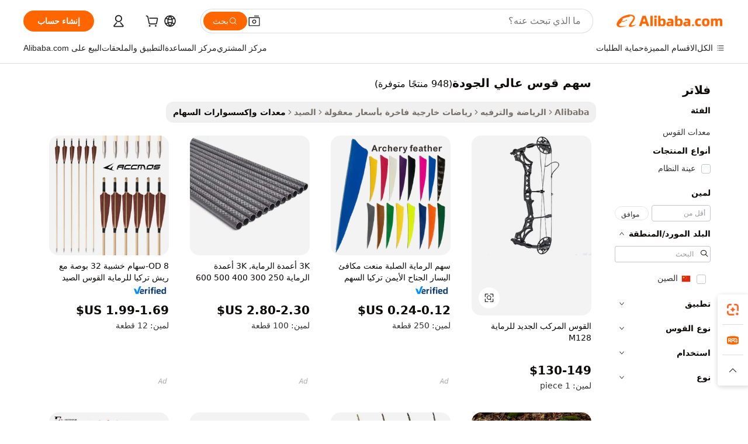

--- FILE ---
content_type: text/html;charset=UTF-8
request_url: https://arabic.alibaba.com/g/quality-bow-arrow.html
body_size: 178206
content:

<!-- screen_content -->

    <!-- tangram:5410 begin-->
    <!-- tangram:529998 begin-->
    
<!DOCTYPE html>
<html lang="ar" dir="rtl">
  <head>
        <script>
      window.__BB = {
        scene: window.__bb_scene || 'traffic-free-goods'
      };
      window.__BB.BB_CWV_IGNORE = {
          lcp_element: ['#icbu-buyer-pc-top-banner'],
          lcp_url: [],
        };
      window._timing = {}
      window._timing.first_start = Date.now();
      window.needLoginInspiration = Boolean(false);
      // 变量用于标记页面首次可见时间
      let firstVisibleTime = null;
      if (typeof document.hidden !== 'undefined') {
        // 页面首次加载时直接统计
        if (!document.hidden) {
          firstVisibleTime = Date.now();
          window.__BB_timex = 1
        } else {
          // 页面不可见时监听 visibilitychange 事件
          document.addEventListener('visibilitychange', () => {
            if (!document.hidden) {
              firstVisibleTime = Date.now();
              window.__BB_timex = firstVisibleTime - window.performance.timing.navigationStart
              window.__BB.firstVisibleTime = window.__BB_timex
              console.log("Page became visible after "+ window.__BB_timex + " ms");
            }
          }, { once: true });  // 确保只触发一次
        }
      } else {
        console.warn('Page Visibility API is not supported in this browser.');
      }
    </script>
        <meta name="data-spm" content="a2700">
        <meta name="aplus-xplug" content="NONE">
        <meta name="aplus-icbu-disable-umid" content="1">
        <meta name="google-translate-customization" content="9de59014edaf3b99-22e1cf3b5ca21786-g00bb439a5e9e5f8f-f">
    <meta name="yandex-verification" content="25a76ba8e4443bb3" />
    <meta name="msvalidate.01" content="E3FBF0E89B724C30844BF17C59608E8F" />
    <meta name="viewport" content="width=device-width, initial-scale=1.0, maximum-scale=5.0, user-scalable=yes">
        <link rel="preconnect" href="https://s.alicdn.com/" crossorigin>
    <link rel="dns-prefetch" href="https://s.alicdn.com">
                        <link rel="preload" href="https://s.alicdn.com/@g/alilog/??aplus_plugin_icbufront/index.js,mlog/aplus_v2.js" as="script">
        <link rel="preload" href="https://s.alicdn.com/@img/imgextra/i2/O1CN0153JdbU26g4bILVOyC_!!6000000007690-2-tps-418-58.png" as="image">
        <script>
            window.__APLUS_ABRATE__ = {
        perf_group: 'base64cached',
        scene: "traffic-free-goods",
      };
    </script>
    <meta name="aplus-mmstat-timeout" content="15000">
        <meta content="text/html; charset=utf-8" http-equiv="Content-Type">
          <title>سهام القوس عالية الجودة - أداء عالي للصيد ورماية القوس</title>
      <meta name="keywords" content="arrow vane,wooden bow and arrow,carbon arrows">
      <meta name="description" content="تسوق أسهم القوس عالية الجودة من موردين موثوقين. ابحث عن أسهم متينة ومصنوعة بدقة للصيد وإطلاق النار على الأهداف. مثالية لعشاق الرماية.">
            <meta name="pagetiming-rate" content="9">
      <meta name="pagetiming-resource-rate" content="4">
                    <link rel="canonical" href="https://arabic.alibaba.com/g/quality-bow-arrow.html">
                              <link rel="alternate" hreflang="fr" href="https://french.alibaba.com/g/quality-bow-arrow.html">
                  <link rel="alternate" hreflang="de" href="https://german.alibaba.com/g/quality-bow-arrow.html">
                  <link rel="alternate" hreflang="pt" href="https://portuguese.alibaba.com/g/quality-bow-arrow.html">
                  <link rel="alternate" hreflang="it" href="https://italian.alibaba.com/g/quality-bow-arrow.html">
                  <link rel="alternate" hreflang="es" href="https://spanish.alibaba.com/g/quality-bow-arrow.html">
                  <link rel="alternate" hreflang="ru" href="https://russian.alibaba.com/g/quality-bow-arrow.html">
                  <link rel="alternate" hreflang="ko" href="https://korean.alibaba.com/g/quality-bow-arrow.html">
                  <link rel="alternate" hreflang="ar" href="https://arabic.alibaba.com/g/quality-bow-arrow.html">
                  <link rel="alternate" hreflang="ja" href="https://japanese.alibaba.com/g/quality-bow-arrow.html">
                  <link rel="alternate" hreflang="tr" href="https://turkish.alibaba.com/g/quality-bow-arrow.html">
                  <link rel="alternate" hreflang="th" href="https://thai.alibaba.com/g/quality-bow-arrow.html">
                  <link rel="alternate" hreflang="vi" href="https://vietnamese.alibaba.com/g/quality-bow-arrow.html">
                  <link rel="alternate" hreflang="nl" href="https://dutch.alibaba.com/g/quality-bow-arrow.html">
                  <link rel="alternate" hreflang="he" href="https://hebrew.alibaba.com/g/quality-bow-arrow.html">
                  <link rel="alternate" hreflang="id" href="https://indonesian.alibaba.com/g/quality-bow-arrow.html">
                  <link rel="alternate" hreflang="hi" href="https://hindi.alibaba.com/g/quality-bow-arrow.html">
                  <link rel="alternate" hreflang="en" href="https://www.alibaba.com/showroom/quality-bow-arrow.html">
                  <link rel="alternate" hreflang="zh" href="https://chinese.alibaba.com/g/quality-bow-arrow.html">
                  <link rel="alternate" hreflang="x-default" href="https://www.alibaba.com/showroom/quality-bow-arrow.html">
                                        <script>
      // Aplus 配置自动打点
      var queue = window.goldlog_queue || (window.goldlog_queue = []);
      var tags = ["button", "a", "div", "span", "i", "svg", "input", "li", "tr"];
      queue.push(
        {
          action: 'goldlog.appendMetaInfo',
          arguments: [
            'aplus-auto-exp',
            [
              {
                logkey: '/sc.ug_msite.new_product_exp',
                cssSelector: '[data-spm-exp]',
                props: ["data-spm-exp"],
              },
              {
                logkey: '/sc.ug_pc.seolist_product_exp',
                cssSelector: '.traffic-card-gallery',
                props: ["data-spm-exp"],
              }
            ]
          ]
        }
      )
      queue.push({
        action: 'goldlog.setMetaInfo',
        arguments: ['aplus-auto-clk', JSON.stringify(tags.map(tag =>({
          "logkey": "/sc.ug_msite.new_product_clk",
          tag,
          "filter": "data-spm-clk",
          "props": ["data-spm-clk"]
        })))],
      });
    </script>
  </head>
  <div id="icbu-header"><div id="the-new-header" data-version="4.4.0" data-tnh-auto-exp="tnh-expose" data-scenes="search-products" style="position: relative;background-color: #fff;border-bottom: 1px solid #ddd;box-sizing: border-box; font-family:Inter,SF Pro Text,Roboto,Helvetica Neue,Helvetica,Tahoma,Arial,PingFang SC,Microsoft YaHei;"><div style="display: flex;align-items:center;height: 72px;min-width: 1200px;max-width: 1580px;margin: 0 auto;padding: 0 40px;box-sizing: border-box;"><img style="height: 29px; width: 209px;" src="https://s.alicdn.com/@img/imgextra/i2/O1CN0153JdbU26g4bILVOyC_!!6000000007690-2-tps-418-58.png" alt="" /></div><div style="min-width: 1200px;max-width: 1580px;margin: 0 auto;overflow: hidden;font-size: 14px;display: flex;justify-content: space-between;padding: 0 40px;box-sizing: border-box;"><div style="display: flex; align-items: center; justify-content: space-between"><div style="position: relative; height: 36px; padding: 0 28px 0 20px">All categories</div><div style="position: relative; height: 36px; padding-right: 28px">Featured selections</div><div style="position: relative; height: 36px">Trade Assurance</div></div><div style="display: flex; align-items: center; justify-content: space-between"><div style="position: relative; height: 36px; padding-right: 28px">Buyer Central</div><div style="position: relative; height: 36px; padding-right: 28px">Help Center</div><div style="position: relative; height: 36px; padding-right: 28px">Get the app</div><div style="position: relative; height: 36px">Become a supplier</div></div></div></div></div></div>
  <body data-spm="7724857" style="min-height: calc(100vh + 1px)"><script 
id="beacon-aplus"   
src="//s.alicdn.com/@g/alilog/??aplus_plugin_icbufront/index.js,mlog/aplus_v2.js"
exparams="aplus=async&userid=&aplus&ali_beacon_id=&ali_apache_id=&ali_apache_track=&ali_apache_tracktmp=&eagleeye_traceid=2101c1a517687051986534444e120f&ip=18%2e219%2e215%2e96&dmtrack_c={ali%5fresin%5ftrace%3dse%5frst%3dnull%7csp%5fviewtype%3dY%7cset%3d3%7cser%3d1007%7cpageId%3d9e8cb0268578447c8cb743c83a1be430%7cm%5fpageid%3dnull%7cpvmi%3df663fc81d1564a37a0c964c34c3865ab%7csek%5fsepd%3d%25D8%25B3%25D9%2587%25D9%2585%2b%25D9%2582%25D9%2588%25D8%25B3%2b%25D8%25B9%25D8%25A7%25D9%2584%25D9%258A%2b%25D8%25A7%25D9%2584%25D8%25AC%25D9%2588%25D8%25AF%25D8%25A9%7csek%3dquality%2bbow%2barrow%7cse%5fpn%3d1%7cp4pid%3d089c6cf0%2dc744%2d4cd9%2db18e%2d4ec90a99f45d%7csclkid%3dnull%7cforecast%5fpost%5fcate%3dnull%7cseo%5fnew%5fuser%5fflag%3dfalse%7ccategoryId%3d202052811%7cseo%5fsearch%5fmodel%5fupgrade%5fv2%3d2025070801%7cseo%5fmodule%5fcard%5f20240624%3d202406242%7clong%5ftext%5fgoogle%5ftranslate%5fv2%3d2407142%7cseo%5fcontent%5ftd%5fbottom%5ftext%5fupdate%5fkey%3d2025070801%7cseo%5fsearch%5fmodel%5fupgrade%5fv3%3d2025072201%7cdamo%5falt%5freplace%3d2485818%7cseo%5fsearch%5fmodel%5fmulti%5fupgrade%5fv3%3d2025081101%7cwap%5fcross%3d2007659%7cwap%5fcs%5faction%3d2005494%7cAPP%5fVisitor%5fActive%3d26705%7cseo%5fshowroom%5fgoods%5fmix%3d2005244%7cseo%5fdefault%5fcached%5flong%5ftext%5ffrom%5fnew%5fkeyword%5fstep%3d2024122502%7cshowroom%5fgeneral%5ftemplate%3d2005292%7cwap%5fcs%5ftext%3dnull%7cstructured%5fdata%3d2025052702%7cseo%5fmulti%5fstyle%5ftext%5fupdate%3d2511182%7cpc%5fnew%5fheader%3dnull%7cseo%5fmeta%5fcate%5ftemplate%5fv1%3d2025042401%7cseo%5fmeta%5ftd%5fsearch%5fkeyword%5fstep%5fv1%3d2025040999%7cshowroom%5fft%5flong%5ftext%5fbaks%3d80802%7cAPP%5fGrowing%5fBuyer%5fHigh%5fIntent%5fActive%3d25488%7cshowroom%5fpc%5fv2019%3d2104%7cAPP%5fProspecting%5fBuyer%3d26709%7ccache%5fcontrol%3dnull%7cAPP%5fChurned%5fCore%5fBuyer%3d25461%7cseo%5fdefault%5fcached%5flong%5ftext%5fstep%3d24110802%7camp%5flighthouse%5fscore%5fimage%3d19657%7cseo%5fft%5ftranslate%5fgemini%3d25012003%7cwap%5fnode%5fssr%3d2015725%7cdataphant%5fopen%3d27030%7clongtext%5fmulti%5fstyle%5fexpand%5frussian%3d2510142%7cseo%5flongtext%5fgoogle%5fdata%5fsection%3d25021702%7cindustry%5fpopular%5ffloor%3dnull%7cwap%5fad%5fgoods%5fproduct%5finterval%3dnull%7cseo%5fgoods%5fbootom%5fwholesale%5flink%3dnull%7cseo%5fmiddle%5fwholesale%5flink%3d2486164%7cseo%5fkeyword%5faatest%3d4%7cft%5flong%5ftext%5fenpand%5fstep2%3d121602%7cseo%5fft%5flongtext%5fexpand%5fstep3%3d25012102%7cseo%5fwap%5fheadercard%3d2006288%7cAPP%5fChurned%5fInactive%5fVisitor%3d25497%7cAPP%5fGrowing%5fBuyer%5fHigh%5fIntent%5fInactive%3d25484%7cseo%5fmeta%5ftd%5fmulti%5fkey%3d2025061801%7ctop%5frecommend%5f20250120%3d202501201%7clongtext%5fmulti%5fstyle%5fexpand%5ffrench%5fcopy%3d25091802%7clongtext%5fmulti%5fstyle%5fexpand%5ffrench%5fcopy%5fcopy%3d25092502%7cseo%5ffloor%5fexp%3dnull%7cseo%5fshowroom%5falgo%5flink%3d17764%7cseo%5fmeta%5ftd%5faib%5fgeneral%5fkey%3d2025091901%7ccountry%5findustry%3d202311033%7cshowroom%5fft%5flong%5ftext%5fenpand%5fstep1%3d101102%7cseo%5fshowroom%5fnorel%3dnull%7cplp%5fstyle%5f25%5fpc%3d202505222%7cseo%5fggs%5flayer%3d10010%7cquery%5fmutil%5flang%5ftranslate%3d2025060300%7cAPP%5fChurned%5fBuyer%3d25468%7cstream%5frender%5fperf%5fopt%3d2309181%7cwap%5fgoods%3d2007383%7cseo%5fshowroom%5fsimilar%5f20240614%3d202406142%7cchinese%5fopen%3d6307%7cquery%5fgpt%5ftranslate%3d20240820%7cad%5fproduct%5finterval%3dnull%7camp%5fto%5fpwa%3d2007359%7cplp%5faib%5fmulti%5fai%5fmeta%3d20250401%7cwap%5fsupplier%5fcontent%3dnull%7cpc%5ffree%5frefactoring%3d20220315%7cAPP%5fGrowing%5fBuyer%5fInactive%3d25475%7csso%5foem%5ffloor%3dnull%7cseo%5fpc%5fnew%5fview%5f20240807%3d202408072%7cseo%5fbottom%5ftext%5fentity%5fkey%5fcopy%3d2025062400%7cstream%5frender%3d433763%7cseo%5fmodule%5fcard%5f20240424%3d202404241%7cseo%5ftitle%5freplace%5f20191226%3d5841%7clongtext%5fmulti%5fstyle%5fexpand%3d25090802%7cgoogleweblight%3d6516%7clighthouse%5fbase64%3d2005760%7cAPP%5fProspecting%5fBuyer%5fActive%3d26719%7cad%5fgoods%5fproduct%5finterval%3dnull%7cseo%5fbottom%5fdeep%5fextend%5fkw%5fkey%3d2025071101%7clongtext%5fmulti%5fstyle%5fexpand%5fturkish%3d25102802%7cilink%5fuv%3d20240911%7cwap%5flist%5fwakeup%3d2005832%7ctpp%5fcrosslink%5fpc%3d20205311%7cseo%5ftop%5fbooth%3d18501%7cAPP%5fGrowing%5fBuyer%5fLess%5fActive%3d25472%7cseo%5fsearch%5fmodel%5fupgrade%5frank%3d2025092401%7cgoodslayer%3d7977%7cft%5flong%5ftext%5ftranslate%5fexpand%5fstep1%3d24110802%7cseo%5fheaderstyle%5ftraffic%5fkey%5fv1%3d2025072100%7ccrosslink%5fswitch%3d2008141%7cp4p%5foutline%3d20240328%7cseo%5fmeta%5ftd%5faib%5fv2%5fkey%3d2025091800%7crts%5fmulti%3d2008404%7cAPP%5fVisitor%5fLess%5fActive%3d26698%7cseo%5fsearch%5franker%5fid%3d2025112400%7cplp%5fstyle%5f25%3d202505192%7ccdn%5fvm%3d2007368%7cwap%5fad%5fproduct%5finterval%3dnull%7cseo%5fsearch%5fmodel%5fmulti%5fupgrade%5frank%3d2025092401%7cpc%5fcard%5fshare%3d2025081201%7cAPP%5fGrowing%5fBuyer%5fHigh%5fIntent%5fLess%5fActive%3d25477%7cgoods%5ftitle%5fsubstitute%3d9619%7cwap%5fscreen%5fexp%3d2025081400%7creact%5fheader%5ftest%3d202502182%7cpc%5fcs%5fcolor%3d2005788%7cshowroom%5fft%5flong%5ftext%5ftest%3d72502%7cone%5ftap%5flogin%5fABTest%3d202308153%7cseo%5fhyh%5fshow%5ftags%3d9867%7cplp%5fstructured%5fdata%3d2508182%7cguide%5fdelete%3d2008526%7cseo%5findustry%5ftemplate%3dnull%7cseo%5fmeta%5ftd%5fmulti%5fes%5fkey%3d2025073101%7cseo%5fshowroom%5fdata%5fmix%3d19888%7csso%5ftop%5franking%5ffloor%3d20031%7cseo%5ftd%5fdeep%5fupgrade%5fkey%5fv3%3d2025081101%7cwap%5fue%5fone%3d2025111401%7cshowroom%5fto%5frts%5flink%3d2008480%7ccountrysearch%5ftest%3dnull%7cshowroom%5flist%5fnew%5farrival%3d2811002%7cchannel%5famp%5fto%5fpwa%3dnull%7cseo%5fmulti%5fstyles%5flong%5ftext%3d2503172%7cseo%5fmeta%5ftext%5fmutli%5fcate%5ftemplate%5fv1%3d2025080801%7cseo%5fdefault%5fcached%5fmutil%5flong%5ftext%5fstep%3d24110436%7cseo%5faction%5fpoint%5ftype%3d22823%7cseo%5faib%5ftd%5flaunch%5f20240828%5fcopy%3d202408282%7cseo%5fshowroom%5fwholesale%5flink%3d2486142%7cseo%5fperf%5fimprove%3d2023999%7cseo%5fwap%5flist%5fbounce%5f01%3d2063%7cseo%5fwap%5flist%5fbounce%5f02%3d2128%7cAPP%5fGrowing%5fBuyer%5fActive%3d25492%7cvideolayer%3dnull%7cvideo%5fplay%3dnull%7cAPP%5fChurned%5fMember%5fInactive%3d25501%7cseo%5fgoogle%5fnew%5fstruct%3d438326%7ctpp%5ftrace%3dseoKeyword%2dseoKeyword%5fv3%2dbase%2dORIGINAL}&pageid=12dbd7602101ebcf1768705198&hn=ensearchweb033001235207%2erg%2dus%2deast%2eus44&asid=AQAAAACuTGxpXF50MQAAAADfpLv6fXIQ7A==&treq=&tres=" async>
</script>
            <style>body{background-color:white;}.no-scrollbar.il-sticky.il-top-0.il-max-h-\[100vh\].il-w-\[200px\].il-flex-shrink-0.il-flex-grow-0.il-overflow-y-scroll{background-color:#FFF;padding-left:12px}</style>
                    <!-- tangram:530006 begin-->
<!--  -->
 <style>
   @keyframes il-spin {
     to {
       transform: rotate(360deg);
     }
   }
   @keyframes il-pulse {
     50% {
       opacity: 0.5;
     }
   }
   .traffic-card-gallery {display: flex;position: relative;flex-direction: column;justify-content: flex-start;border-radius: 0.5rem;background-color: #fff;padding: 0.5rem 0.5rem 1rem;overflow: hidden;font-size: 0.75rem;line-height: 1rem;}
   .traffic-card-list {display: flex;position: relative;flex-direction: row;justify-content: flex-start;border-bottom-width: 1px;background-color: #fff;padding: 1rem;height: 292px;overflow: hidden;font-size: 0.75rem;line-height: 1rem;}
   .product-price {
     b {
       font-size: 22px;
     }
   }
   .skel-loading {
       animation: il-pulse 2s cubic-bezier(0.4, 0, 0.6, 1) infinite;background-color: hsl(60, 4.8%, 95.9%);
   }
 </style>
<div id="first-cached-card">
  <div style="box-sizing:border-box;display: flex;position: absolute;left: 0;right: 0;margin: 0 auto;z-index: 1;min-width: 1200px;max-width: 1580px;padding: 0.75rem 3.25rem 0;pointer-events: none;">
    <!--页面左侧区域-->
    <div style="width: 200px;padding-top: 1rem;padding-left:12px; background-color: #fff;border-radius: 0.25rem">
      <div class="skel-loading" style="height: 1.5rem;width: 50%;border-radius: 0.25rem;"></div>
      <div style="margin-top: 1rem;margin-bottom: 1rem;">
        <div class="skel-loading" style="height: 1rem;width: calc(100% * 5 / 6);"></div>
        <div
          class="skel-loading"
          style="margin-top: 1rem;height: 1rem;width: calc(100% * 8 / 12);"
        ></div>
        <div class="skel-loading" style="margin-top: 1rem;height: 1rem;width: 75%;"></div>
        <div
          class="skel-loading"
          style="margin-top: 1rem;height: 1rem;width: calc(100% * 7 / 12);"
        ></div>
      </div>
      <div class="skel-loading" style="height: 1.5rem;width: 50%;border-radius: 0.25rem;"></div>
      <div style="margin-top: 1rem;margin-bottom: 1rem;">
        <div class="skel-loading" style="height: 1rem;width: calc(100% * 5 / 6);"></div>
        <div
          class="skel-loading"
          style="margin-top: 1rem;height: 1rem;width: calc(100% * 8 / 12);"
        ></div>
        <div class="skel-loading" style="margin-top: 1rem;height: 1rem;width: 75%;"></div>
        <div
          class="skel-loading"
          style="margin-top: 1rem;height: 1rem;width: calc(100% * 7 / 12);"
        ></div>
      </div>
      <div class="skel-loading" style="height: 1.5rem;width: 50%;border-radius: 0.25rem;"></div>
      <div style="margin-top: 1rem;margin-bottom: 1rem;">
        <div class="skel-loading" style="height: 1rem;width: calc(100% * 5 / 6);"></div>
        <div
          class="skel-loading"
          style="margin-top: 1rem;height: 1rem;width: calc(100% * 8 / 12);"
        ></div>
        <div class="skel-loading" style="margin-top: 1rem;height: 1rem;width: 75%;"></div>
        <div
          class="skel-loading"
          style="margin-top: 1rem;height: 1rem;width: calc(100% * 7 / 12);"
        ></div>
      </div>
      <div class="skel-loading" style="height: 1.5rem;width: 50%;border-radius: 0.25rem;"></div>
      <div style="margin-top: 1rem;margin-bottom: 1rem;">
        <div class="skel-loading" style="height: 1rem;width: calc(100% * 5 / 6);"></div>
        <div
          class="skel-loading"
          style="margin-top: 1rem;height: 1rem;width: calc(100% * 8 / 12);"
        ></div>
        <div class="skel-loading" style="margin-top: 1rem;height: 1rem;width: 75%;"></div>
        <div
          class="skel-loading"
          style="margin-top: 1rem;height: 1rem;width: calc(100% * 7 / 12);"
        ></div>
      </div>
      <div class="skel-loading" style="height: 1.5rem;width: 50%;border-radius: 0.25rem;"></div>
      <div style="margin-top: 1rem;margin-bottom: 1rem;">
        <div class="skel-loading" style="height: 1rem;width: calc(100% * 5 / 6);"></div>
        <div
          class="skel-loading"
          style="margin-top: 1rem;height: 1rem;width: calc(100% * 8 / 12);"
        ></div>
        <div class="skel-loading" style="margin-top: 1rem;height: 1rem;width: 75%;"></div>
        <div
          class="skel-loading"
          style="margin-top: 1rem;height: 1rem;width: calc(100% * 7 / 12);"
        ></div>
      </div>
      <div class="skel-loading" style="height: 1.5rem;width: 50%;border-radius: 0.25rem;"></div>
      <div style="margin-top: 1rem;margin-bottom: 1rem;">
        <div class="skel-loading" style="height: 1rem;width: calc(100% * 5 / 6);"></div>
        <div
          class="skel-loading"
          style="margin-top: 1rem;height: 1rem;width: calc(100% * 8 / 12);"
        ></div>
        <div class="skel-loading" style="margin-top: 1rem;height: 1rem;width: 75%;"></div>
        <div
          class="skel-loading"
          style="margin-top: 1rem;height: 1rem;width: calc(100% * 7 / 12);"
        ></div>
      </div>
    </div>
    <!--页面主体区域-->
    <div style="flex: 1 1 0%; overflow: hidden;padding: 0.5rem 0.5rem 0.5rem 1.5rem">
      <div style="height: 1.25rem;margin-bottom: 1rem;"></div>
      <!-- keywords -->
      <div style="margin-bottom: 1rem;height: 1.75rem;font-weight: 700;font-size: 1.25rem;line-height: 1.75rem;"></div>
      <!-- longtext -->
            <div style="width: calc(25% - 0.9rem);pointer-events: auto">
        <div class="traffic-card-gallery">
          <!-- ProductImage -->
          <a href="//www.alibaba.com/product-detail/New-Archery-Compound-Bow-M128_1600069079069.html?from=SEO" target="_blank" style="position: relative;margin-bottom: 0.5rem;aspect-ratio: 1;overflow: hidden;border-radius: 0.5rem;">
            <div style="display: flex; overflow: hidden">
              <div style="position: relative;margin: 0;width: 100%;min-width: 0;flex-shrink: 0;flex-grow: 0;flex-basis: 100%;padding: 0;">
                <img style="position: relative; aspect-ratio: 1; width: 100%" src="[data-uri]" loading="eager" />
                <div style="position: absolute;left: 0;bottom: 0;right: 0;top: 0;background-color: #000;opacity: 0.05;"></div>
              </div>
            </div>
          </a>
          <div style="display: flex;flex: 1 1 0%;flex-direction: column;justify-content: space-between;">
            <div>
              <a class="skel-loading" style="margin-top: 0.5rem;display:inline-block;width:100%;height:1rem;" href="//www.alibaba.com/product-detail/New-Archery-Compound-Bow-M128_1600069079069.html" target="_blank"></a>
              <a class="skel-loading" style="margin-top: 0.125rem;display:inline-block;width:100%;height:1rem;" href="//www.alibaba.com/product-detail/New-Archery-Compound-Bow-M128_1600069079069.html" target="_blank"></a>
              <div class="skel-loading" style="margin-top: 0.25rem;height:1.625rem;width:75%"></div>
              <div class="skel-loading" style="margin-top: 0.5rem;height: 1rem;width:50%"></div>
              <div class="skel-loading" style="margin-top:0.25rem;height:1rem;width:25%"></div>
            </div>
          </div>

        </div>
      </div>

    </div>
  </div>
</div>
<!-- tangram:530006 end-->
            <style>
.component-left-filter-callback{display:flex;position:relative;margin-top:10px;height:1200px}.component-left-filter-callback img{width:200px}.component-left-filter-callback i{position:absolute;top:5%;left:50%}.related-search-wrapper{padding:.5rem;--tw-bg-opacity: 1;background-color:#fff;background-color:rgba(255,255,255,var(--tw-bg-opacity, 1));border-width:1px;border-color:var(--input)}.related-search-wrapper .related-search-box{margin:12px 16px}.related-search-wrapper .related-search-box .related-search-title{display:inline;float:start;color:#666;word-wrap:break-word;margin-right:12px;width:13%}.related-search-wrapper .related-search-box .related-search-content{display:flex;flex-wrap:wrap}.related-search-wrapper .related-search-box .related-search-content .related-search-link{margin-right:12px;width:23%;overflow:hidden;color:#666;text-overflow:ellipsis;white-space:nowrap}.product-title img{margin-right:.5rem;display:inline-block;height:1rem;vertical-align:sub}.product-price b{font-size:22px}.similar-icon{position:absolute;bottom:12px;z-index:2;right:12px}.rfq-card{display:inline-block;position:relative;box-sizing:border-box;margin-bottom:36px}.rfq-card .rfq-card-content{display:flex;position:relative;flex-direction:column;align-items:flex-start;background-size:cover;background-color:#fff;padding:12px;width:100%;height:100%}.rfq-card .rfq-card-content .rfq-card-icon{margin-top:50px}.rfq-card .rfq-card-content .rfq-card-icon img{width:45px}.rfq-card .rfq-card-content .rfq-card-top-title{margin-top:14px;color:#222;font-weight:400;font-size:16px}.rfq-card .rfq-card-content .rfq-card-title{margin-top:24px;color:#333;font-weight:800;font-size:20px}.rfq-card .rfq-card-content .rfq-card-input-box{margin-top:24px;width:100%}.rfq-card .rfq-card-content .rfq-card-input-box textarea{box-sizing:border-box;border:1px solid #ddd;border-radius:4px;background-color:#fff;padding:9px 12px;width:100%;height:88px;resize:none;color:#666;font-weight:400;font-size:13px;font-family:inherit}.rfq-card .rfq-card-content .rfq-card-button{margin-top:24px;border:1px solid #666;border-radius:16px;background-color:#fff;width:67%;color:#000;font-weight:700;font-size:14px;line-height:30px;text-align:center}[data-modulename^=ProductList-] div{contain-intrinsic-size:auto 500px}.traffic-card-gallery:hover{--tw-shadow: 0px 2px 6px 2px rgba(0,0,0,.12157);--tw-shadow-colored: 0px 2px 6px 2px var(--tw-shadow-color);box-shadow:0 0 #0000,0 0 #0000,0 2px 6px 2px #0000001f;box-shadow:var(--tw-ring-offset-shadow, 0 0 rgba(0,0,0,0)),var(--tw-ring-shadow, 0 0 rgba(0,0,0,0)),var(--tw-shadow);z-index:10}.traffic-card-gallery{position:relative;display:flex;flex-direction:column;justify-content:flex-start;overflow:hidden;border-radius:.75rem;--tw-bg-opacity: 1;background-color:#fff;background-color:rgba(255,255,255,var(--tw-bg-opacity, 1));padding:.5rem;font-size:.75rem;line-height:1rem}.traffic-card-list{position:relative;display:flex;height:292px;flex-direction:row;justify-content:flex-start;overflow:hidden;border-bottom-width:1px;--tw-bg-opacity: 1;background-color:#fff;background-color:rgba(255,255,255,var(--tw-bg-opacity, 1));padding:1rem;font-size:.75rem;line-height:1rem}.traffic-card-g-industry:hover{--tw-shadow: 0 0 10px rgba(0,0,0,.1);--tw-shadow-colored: 0 0 10px var(--tw-shadow-color);box-shadow:0 0 #0000,0 0 #0000,0 0 10px #0000001a;box-shadow:var(--tw-ring-offset-shadow, 0 0 rgba(0,0,0,0)),var(--tw-ring-shadow, 0 0 rgba(0,0,0,0)),var(--tw-shadow)}.traffic-card-g-industry{position:relative;border-radius:var(--radius);--tw-bg-opacity: 1;background-color:#fff;background-color:rgba(255,255,255,var(--tw-bg-opacity, 1));padding:1.25rem .75rem .75rem;font-size:.875rem;line-height:1.25rem}.module-filter-section-wrapper{max-height:none!important;overflow-x:hidden}*,:before,:after{--tw-border-spacing-x: 0;--tw-border-spacing-y: 0;--tw-translate-x: 0;--tw-translate-y: 0;--tw-rotate: 0;--tw-skew-x: 0;--tw-skew-y: 0;--tw-scale-x: 1;--tw-scale-y: 1;--tw-pan-x: ;--tw-pan-y: ;--tw-pinch-zoom: ;--tw-scroll-snap-strictness: proximity;--tw-gradient-from-position: ;--tw-gradient-via-position: ;--tw-gradient-to-position: ;--tw-ordinal: ;--tw-slashed-zero: ;--tw-numeric-figure: ;--tw-numeric-spacing: ;--tw-numeric-fraction: ;--tw-ring-inset: ;--tw-ring-offset-width: 0px;--tw-ring-offset-color: #fff;--tw-ring-color: rgba(59, 130, 246, .5);--tw-ring-offset-shadow: 0 0 rgba(0,0,0,0);--tw-ring-shadow: 0 0 rgba(0,0,0,0);--tw-shadow: 0 0 rgba(0,0,0,0);--tw-shadow-colored: 0 0 rgba(0,0,0,0);--tw-blur: ;--tw-brightness: ;--tw-contrast: ;--tw-grayscale: ;--tw-hue-rotate: ;--tw-invert: ;--tw-saturate: ;--tw-sepia: ;--tw-drop-shadow: ;--tw-backdrop-blur: ;--tw-backdrop-brightness: ;--tw-backdrop-contrast: ;--tw-backdrop-grayscale: ;--tw-backdrop-hue-rotate: ;--tw-backdrop-invert: ;--tw-backdrop-opacity: ;--tw-backdrop-saturate: ;--tw-backdrop-sepia: ;--tw-contain-size: ;--tw-contain-layout: ;--tw-contain-paint: ;--tw-contain-style: }::backdrop{--tw-border-spacing-x: 0;--tw-border-spacing-y: 0;--tw-translate-x: 0;--tw-translate-y: 0;--tw-rotate: 0;--tw-skew-x: 0;--tw-skew-y: 0;--tw-scale-x: 1;--tw-scale-y: 1;--tw-pan-x: ;--tw-pan-y: ;--tw-pinch-zoom: ;--tw-scroll-snap-strictness: proximity;--tw-gradient-from-position: ;--tw-gradient-via-position: ;--tw-gradient-to-position: ;--tw-ordinal: ;--tw-slashed-zero: ;--tw-numeric-figure: ;--tw-numeric-spacing: ;--tw-numeric-fraction: ;--tw-ring-inset: ;--tw-ring-offset-width: 0px;--tw-ring-offset-color: #fff;--tw-ring-color: rgba(59, 130, 246, .5);--tw-ring-offset-shadow: 0 0 rgba(0,0,0,0);--tw-ring-shadow: 0 0 rgba(0,0,0,0);--tw-shadow: 0 0 rgba(0,0,0,0);--tw-shadow-colored: 0 0 rgba(0,0,0,0);--tw-blur: ;--tw-brightness: ;--tw-contrast: ;--tw-grayscale: ;--tw-hue-rotate: ;--tw-invert: ;--tw-saturate: ;--tw-sepia: ;--tw-drop-shadow: ;--tw-backdrop-blur: ;--tw-backdrop-brightness: ;--tw-backdrop-contrast: ;--tw-backdrop-grayscale: ;--tw-backdrop-hue-rotate: ;--tw-backdrop-invert: ;--tw-backdrop-opacity: ;--tw-backdrop-saturate: ;--tw-backdrop-sepia: ;--tw-contain-size: ;--tw-contain-layout: ;--tw-contain-paint: ;--tw-contain-style: }*,:before,:after{box-sizing:border-box;border-width:0;border-style:solid;border-color:#e5e7eb}:before,:after{--tw-content: ""}html,:host{line-height:1.5;-webkit-text-size-adjust:100%;-moz-tab-size:4;-o-tab-size:4;tab-size:4;font-family:ui-sans-serif,system-ui,-apple-system,Segoe UI,Roboto,Ubuntu,Cantarell,Noto Sans,sans-serif,"Apple Color Emoji","Segoe UI Emoji",Segoe UI Symbol,"Noto Color Emoji";font-feature-settings:normal;font-variation-settings:normal;-webkit-tap-highlight-color:transparent}body{margin:0;line-height:inherit}hr{height:0;color:inherit;border-top-width:1px}abbr:where([title]){text-decoration:underline;-webkit-text-decoration:underline dotted;text-decoration:underline dotted}h1,h2,h3,h4,h5,h6{font-size:inherit;font-weight:inherit}a{color:inherit;text-decoration:inherit}b,strong{font-weight:bolder}code,kbd,samp,pre{font-family:ui-monospace,SFMono-Regular,Menlo,Monaco,Consolas,Liberation Mono,Courier New,monospace;font-feature-settings:normal;font-variation-settings:normal;font-size:1em}small{font-size:80%}sub,sup{font-size:75%;line-height:0;position:relative;vertical-align:baseline}sub{bottom:-.25em}sup{top:-.5em}table{text-indent:0;border-color:inherit;border-collapse:collapse}button,input,optgroup,select,textarea{font-family:inherit;font-feature-settings:inherit;font-variation-settings:inherit;font-size:100%;font-weight:inherit;line-height:inherit;letter-spacing:inherit;color:inherit;margin:0;padding:0}button,select{text-transform:none}button,input:where([type=button]),input:where([type=reset]),input:where([type=submit]){-webkit-appearance:button;background-color:transparent;background-image:none}:-moz-focusring{outline:auto}:-moz-ui-invalid{box-shadow:none}progress{vertical-align:baseline}::-webkit-inner-spin-button,::-webkit-outer-spin-button{height:auto}[type=search]{-webkit-appearance:textfield;outline-offset:-2px}::-webkit-search-decoration{-webkit-appearance:none}::-webkit-file-upload-button{-webkit-appearance:button;font:inherit}summary{display:list-item}blockquote,dl,dd,h1,h2,h3,h4,h5,h6,hr,figure,p,pre{margin:0}fieldset{margin:0;padding:0}legend{padding:0}ol,ul,menu{list-style:none;margin:0;padding:0}dialog{padding:0}textarea{resize:vertical}input::-moz-placeholder,textarea::-moz-placeholder{opacity:1;color:#9ca3af}input::placeholder,textarea::placeholder{opacity:1;color:#9ca3af}button,[role=button]{cursor:pointer}:disabled{cursor:default}img,svg,video,canvas,audio,iframe,embed,object{display:block;vertical-align:middle}img,video{max-width:100%;height:auto}[hidden]:where(:not([hidden=until-found])){display:none}:root{--background: hsl(0, 0%, 100%);--foreground: hsl(20, 14.3%, 4.1%);--card: hsl(0, 0%, 100%);--card-foreground: hsl(20, 14.3%, 4.1%);--popover: hsl(0, 0%, 100%);--popover-foreground: hsl(20, 14.3%, 4.1%);--primary: hsl(24, 100%, 50%);--primary-foreground: hsl(60, 9.1%, 97.8%);--secondary: hsl(60, 4.8%, 95.9%);--secondary-foreground: #333;--muted: hsl(60, 4.8%, 95.9%);--muted-foreground: hsl(25, 5.3%, 44.7%);--accent: hsl(60, 4.8%, 95.9%);--accent-foreground: hsl(24, 9.8%, 10%);--destructive: hsl(0, 84.2%, 60.2%);--destructive-foreground: hsl(60, 9.1%, 97.8%);--border: hsl(20, 5.9%, 90%);--input: hsl(20, 5.9%, 90%);--ring: hsl(24.6, 95%, 53.1%);--radius: 1rem}.dark{--background: hsl(20, 14.3%, 4.1%);--foreground: hsl(60, 9.1%, 97.8%);--card: hsl(20, 14.3%, 4.1%);--card-foreground: hsl(60, 9.1%, 97.8%);--popover: hsl(20, 14.3%, 4.1%);--popover-foreground: hsl(60, 9.1%, 97.8%);--primary: hsl(20.5, 90.2%, 48.2%);--primary-foreground: hsl(60, 9.1%, 97.8%);--secondary: hsl(12, 6.5%, 15.1%);--secondary-foreground: hsl(60, 9.1%, 97.8%);--muted: hsl(12, 6.5%, 15.1%);--muted-foreground: hsl(24, 5.4%, 63.9%);--accent: hsl(12, 6.5%, 15.1%);--accent-foreground: hsl(60, 9.1%, 97.8%);--destructive: hsl(0, 72.2%, 50.6%);--destructive-foreground: hsl(60, 9.1%, 97.8%);--border: hsl(12, 6.5%, 15.1%);--input: hsl(12, 6.5%, 15.1%);--ring: hsl(20.5, 90.2%, 48.2%)}*{border-color:#e7e5e4;border-color:var(--border)}body{background-color:#fff;background-color:var(--background);color:#0c0a09;color:var(--foreground)}.il-sr-only{position:absolute;width:1px;height:1px;padding:0;margin:-1px;overflow:hidden;clip:rect(0,0,0,0);white-space:nowrap;border-width:0}.il-invisible{visibility:hidden}.il-fixed{position:fixed}.il-absolute{position:absolute}.il-relative{position:relative}.il-sticky{position:sticky}.il-inset-0{inset:0}.il--bottom-12{bottom:-3rem}.il--top-12{top:-3rem}.il-bottom-0{bottom:0}.il-bottom-2{bottom:.5rem}.il-bottom-3{bottom:.75rem}.il-bottom-4{bottom:1rem}.il-end-0{right:0}.il-end-2{right:.5rem}.il-end-3{right:.75rem}.il-end-4{right:1rem}.il-left-0{left:0}.il-left-3{left:.75rem}.il-right-0{right:0}.il-right-2{right:.5rem}.il-right-3{right:.75rem}.il-start-0{left:0}.il-start-1\/2{left:50%}.il-start-2{left:.5rem}.il-start-3{left:.75rem}.il-start-\[50\%\]{left:50%}.il-top-0{top:0}.il-top-1\/2{top:50%}.il-top-16{top:4rem}.il-top-4{top:1rem}.il-top-\[50\%\]{top:50%}.il-z-10{z-index:10}.il-z-50{z-index:50}.il-z-\[9999\]{z-index:9999}.il-col-span-4{grid-column:span 4 / span 4}.il-m-0{margin:0}.il-m-3{margin:.75rem}.il-m-auto{margin:auto}.il-mx-auto{margin-left:auto;margin-right:auto}.il-my-3{margin-top:.75rem;margin-bottom:.75rem}.il-my-5{margin-top:1.25rem;margin-bottom:1.25rem}.il-my-auto{margin-top:auto;margin-bottom:auto}.\!il-mb-4{margin-bottom:1rem!important}.il--mt-4{margin-top:-1rem}.il-mb-0{margin-bottom:0}.il-mb-1{margin-bottom:.25rem}.il-mb-2{margin-bottom:.5rem}.il-mb-3{margin-bottom:.75rem}.il-mb-4{margin-bottom:1rem}.il-mb-5{margin-bottom:1.25rem}.il-mb-6{margin-bottom:1.5rem}.il-mb-8{margin-bottom:2rem}.il-mb-\[-0\.75rem\]{margin-bottom:-.75rem}.il-mb-\[0\.125rem\]{margin-bottom:.125rem}.il-me-1{margin-right:.25rem}.il-me-2{margin-right:.5rem}.il-me-3{margin-right:.75rem}.il-me-auto{margin-right:auto}.il-mr-1{margin-right:.25rem}.il-mr-2{margin-right:.5rem}.il-ms-1{margin-left:.25rem}.il-ms-4{margin-left:1rem}.il-ms-5{margin-left:1.25rem}.il-ms-8{margin-left:2rem}.il-ms-\[\.375rem\]{margin-left:.375rem}.il-ms-auto{margin-left:auto}.il-mt-0{margin-top:0}.il-mt-0\.5{margin-top:.125rem}.il-mt-1{margin-top:.25rem}.il-mt-2{margin-top:.5rem}.il-mt-3{margin-top:.75rem}.il-mt-4{margin-top:1rem}.il-mt-6{margin-top:1.5rem}.il-line-clamp-1{overflow:hidden;display:-webkit-box;-webkit-box-orient:vertical;-webkit-line-clamp:1}.il-line-clamp-2{overflow:hidden;display:-webkit-box;-webkit-box-orient:vertical;-webkit-line-clamp:2}.il-line-clamp-6{overflow:hidden;display:-webkit-box;-webkit-box-orient:vertical;-webkit-line-clamp:6}.il-inline-block{display:inline-block}.il-inline{display:inline}.il-flex{display:flex}.il-inline-flex{display:inline-flex}.il-grid{display:grid}.il-aspect-square{aspect-ratio:1 / 1}.il-size-5{width:1.25rem;height:1.25rem}.il-h-1{height:.25rem}.il-h-10{height:2.5rem}.il-h-11{height:2.75rem}.il-h-20{height:5rem}.il-h-24{height:6rem}.il-h-3\.5{height:.875rem}.il-h-4{height:1rem}.il-h-40{height:10rem}.il-h-6{height:1.5rem}.il-h-8{height:2rem}.il-h-9{height:2.25rem}.il-h-\[150px\]{height:150px}.il-h-\[152px\]{height:152px}.il-h-\[18\.25rem\]{height:18.25rem}.il-h-\[292px\]{height:292px}.il-h-\[600px\]{height:600px}.il-h-auto{height:auto}.il-h-fit{height:-moz-fit-content;height:fit-content}.il-h-full{height:100%}.il-h-screen{height:100vh}.il-max-h-\[100vh\]{max-height:100vh}.il-w-1\/2{width:50%}.il-w-10{width:2.5rem}.il-w-10\/12{width:83.333333%}.il-w-4{width:1rem}.il-w-6{width:1.5rem}.il-w-64{width:16rem}.il-w-7\/12{width:58.333333%}.il-w-72{width:18rem}.il-w-8{width:2rem}.il-w-8\/12{width:66.666667%}.il-w-9{width:2.25rem}.il-w-9\/12{width:75%}.il-w-\[200px\]{width:200px}.il-w-\[84px\]{width:84px}.il-w-fit{width:-moz-fit-content;width:fit-content}.il-w-full{width:100%}.il-w-screen{width:100vw}.il-min-w-0{min-width:0px}.il-min-w-3{min-width:.75rem}.il-min-w-\[1200px\]{min-width:1200px}.il-max-w-\[1000px\]{max-width:1000px}.il-max-w-\[1580px\]{max-width:1580px}.il-max-w-full{max-width:100%}.il-max-w-lg{max-width:32rem}.il-flex-1{flex:1 1 0%}.il-flex-shrink-0,.il-shrink-0{flex-shrink:0}.il-flex-grow-0,.il-grow-0{flex-grow:0}.il-basis-24{flex-basis:6rem}.il-basis-full{flex-basis:100%}.il-origin-\[--radix-tooltip-content-transform-origin\]{transform-origin:var(--radix-tooltip-content-transform-origin)}.il--translate-x-1\/2{--tw-translate-x: -50%;transform:translate(-50%,var(--tw-translate-y)) rotate(var(--tw-rotate)) skew(var(--tw-skew-x)) skewY(var(--tw-skew-y)) scaleX(var(--tw-scale-x)) scaleY(var(--tw-scale-y));transform:translate(var(--tw-translate-x),var(--tw-translate-y)) rotate(var(--tw-rotate)) skew(var(--tw-skew-x)) skewY(var(--tw-skew-y)) scaleX(var(--tw-scale-x)) scaleY(var(--tw-scale-y))}.il--translate-y-1\/2{--tw-translate-y: -50%;transform:translate(var(--tw-translate-x),-50%) rotate(var(--tw-rotate)) skew(var(--tw-skew-x)) skewY(var(--tw-skew-y)) scaleX(var(--tw-scale-x)) scaleY(var(--tw-scale-y));transform:translate(var(--tw-translate-x),var(--tw-translate-y)) rotate(var(--tw-rotate)) skew(var(--tw-skew-x)) skewY(var(--tw-skew-y)) scaleX(var(--tw-scale-x)) scaleY(var(--tw-scale-y))}.il-translate-x-\[-50\%\]{--tw-translate-x: -50%;transform:translate(-50%,var(--tw-translate-y)) rotate(var(--tw-rotate)) skew(var(--tw-skew-x)) skewY(var(--tw-skew-y)) scaleX(var(--tw-scale-x)) scaleY(var(--tw-scale-y));transform:translate(var(--tw-translate-x),var(--tw-translate-y)) rotate(var(--tw-rotate)) skew(var(--tw-skew-x)) skewY(var(--tw-skew-y)) scaleX(var(--tw-scale-x)) scaleY(var(--tw-scale-y))}.il-translate-y-\[-50\%\]{--tw-translate-y: -50%;transform:translate(var(--tw-translate-x),-50%) rotate(var(--tw-rotate)) skew(var(--tw-skew-x)) skewY(var(--tw-skew-y)) scaleX(var(--tw-scale-x)) scaleY(var(--tw-scale-y));transform:translate(var(--tw-translate-x),var(--tw-translate-y)) rotate(var(--tw-rotate)) skew(var(--tw-skew-x)) skewY(var(--tw-skew-y)) scaleX(var(--tw-scale-x)) scaleY(var(--tw-scale-y))}.il-rotate-90{--tw-rotate: 90deg;transform:translate(var(--tw-translate-x),var(--tw-translate-y)) rotate(90deg) skew(var(--tw-skew-x)) skewY(var(--tw-skew-y)) scaleX(var(--tw-scale-x)) scaleY(var(--tw-scale-y));transform:translate(var(--tw-translate-x),var(--tw-translate-y)) rotate(var(--tw-rotate)) skew(var(--tw-skew-x)) skewY(var(--tw-skew-y)) scaleX(var(--tw-scale-x)) scaleY(var(--tw-scale-y))}@keyframes il-pulse{50%{opacity:.5}}.il-animate-pulse{animation:il-pulse 2s cubic-bezier(.4,0,.6,1) infinite}@keyframes il-spin{to{transform:rotate(360deg)}}.il-animate-spin{animation:il-spin 1s linear infinite}.il-cursor-pointer{cursor:pointer}.il-list-disc{list-style-type:disc}.il-grid-cols-2{grid-template-columns:repeat(2,minmax(0,1fr))}.il-grid-cols-4{grid-template-columns:repeat(4,minmax(0,1fr))}.il-flex-row{flex-direction:row}.il-flex-col{flex-direction:column}.il-flex-col-reverse{flex-direction:column-reverse}.il-flex-wrap{flex-wrap:wrap}.il-flex-nowrap{flex-wrap:nowrap}.il-items-start{align-items:flex-start}.il-items-center{align-items:center}.il-items-baseline{align-items:baseline}.il-justify-start{justify-content:flex-start}.il-justify-end{justify-content:flex-end}.il-justify-center{justify-content:center}.il-justify-between{justify-content:space-between}.il-gap-1{gap:.25rem}.il-gap-1\.5{gap:.375rem}.il-gap-10{gap:2.5rem}.il-gap-2{gap:.5rem}.il-gap-3{gap:.75rem}.il-gap-4{gap:1rem}.il-gap-8{gap:2rem}.il-gap-\[\.0938rem\]{gap:.0938rem}.il-gap-\[\.375rem\]{gap:.375rem}.il-gap-\[0\.125rem\]{gap:.125rem}.\!il-gap-x-5{-moz-column-gap:1.25rem!important;column-gap:1.25rem!important}.\!il-gap-y-5{row-gap:1.25rem!important}.il-space-y-1\.5>:not([hidden])~:not([hidden]){--tw-space-y-reverse: 0;margin-top:calc(.375rem * (1 - var(--tw-space-y-reverse)));margin-top:.375rem;margin-top:calc(.375rem * calc(1 - var(--tw-space-y-reverse)));margin-bottom:0rem;margin-bottom:calc(.375rem * var(--tw-space-y-reverse))}.il-space-y-4>:not([hidden])~:not([hidden]){--tw-space-y-reverse: 0;margin-top:calc(1rem * (1 - var(--tw-space-y-reverse)));margin-top:1rem;margin-top:calc(1rem * calc(1 - var(--tw-space-y-reverse)));margin-bottom:0rem;margin-bottom:calc(1rem * var(--tw-space-y-reverse))}.il-overflow-hidden{overflow:hidden}.il-overflow-y-auto{overflow-y:auto}.il-overflow-y-scroll{overflow-y:scroll}.il-truncate{overflow:hidden;text-overflow:ellipsis;white-space:nowrap}.il-text-ellipsis{text-overflow:ellipsis}.il-whitespace-normal{white-space:normal}.il-whitespace-nowrap{white-space:nowrap}.il-break-normal{word-wrap:normal;word-break:normal}.il-break-words{word-wrap:break-word}.il-break-all{word-break:break-all}.il-rounded{border-radius:.25rem}.il-rounded-2xl{border-radius:1rem}.il-rounded-\[0\.5rem\]{border-radius:.5rem}.il-rounded-\[1\.25rem\]{border-radius:1.25rem}.il-rounded-full{border-radius:9999px}.il-rounded-lg{border-radius:1rem;border-radius:var(--radius)}.il-rounded-md{border-radius:calc(1rem - 2px);border-radius:calc(var(--radius) - 2px)}.il-rounded-sm{border-radius:calc(1rem - 4px);border-radius:calc(var(--radius) - 4px)}.il-rounded-xl{border-radius:.75rem}.il-border,.il-border-\[1px\]{border-width:1px}.il-border-b,.il-border-b-\[1px\]{border-bottom-width:1px}.il-border-solid{border-style:solid}.il-border-none{border-style:none}.il-border-\[\#222\]{--tw-border-opacity: 1;border-color:#222;border-color:rgba(34,34,34,var(--tw-border-opacity, 1))}.il-border-\[\#DDD\]{--tw-border-opacity: 1;border-color:#ddd;border-color:rgba(221,221,221,var(--tw-border-opacity, 1))}.il-border-foreground{border-color:#0c0a09;border-color:var(--foreground)}.il-border-input{border-color:#e7e5e4;border-color:var(--input)}.il-bg-\[\#F8F8F8\]{--tw-bg-opacity: 1;background-color:#f8f8f8;background-color:rgba(248,248,248,var(--tw-bg-opacity, 1))}.il-bg-\[\#d9d9d963\]{background-color:#d9d9d963}.il-bg-accent{background-color:#f5f5f4;background-color:var(--accent)}.il-bg-background{background-color:#fff;background-color:var(--background)}.il-bg-black{--tw-bg-opacity: 1;background-color:#000;background-color:rgba(0,0,0,var(--tw-bg-opacity, 1))}.il-bg-black\/80{background-color:#000c}.il-bg-destructive{background-color:#ef4444;background-color:var(--destructive)}.il-bg-gray-300{--tw-bg-opacity: 1;background-color:#d1d5db;background-color:rgba(209,213,219,var(--tw-bg-opacity, 1))}.il-bg-muted{background-color:#f5f5f4;background-color:var(--muted)}.il-bg-orange-500{--tw-bg-opacity: 1;background-color:#f97316;background-color:rgba(249,115,22,var(--tw-bg-opacity, 1))}.il-bg-popover{background-color:#fff;background-color:var(--popover)}.il-bg-primary{background-color:#f60;background-color:var(--primary)}.il-bg-secondary{background-color:#f5f5f4;background-color:var(--secondary)}.il-bg-transparent{background-color:transparent}.il-bg-white{--tw-bg-opacity: 1;background-color:#fff;background-color:rgba(255,255,255,var(--tw-bg-opacity, 1))}.il-bg-opacity-80{--tw-bg-opacity: .8}.il-bg-cover{background-size:cover}.il-bg-no-repeat{background-repeat:no-repeat}.il-fill-black{fill:#000}.il-object-cover{-o-object-fit:cover;object-fit:cover}.il-p-0{padding:0}.il-p-1{padding:.25rem}.il-p-2{padding:.5rem}.il-p-3{padding:.75rem}.il-p-4{padding:1rem}.il-p-5{padding:1.25rem}.il-p-6{padding:1.5rem}.il-px-2{padding-left:.5rem;padding-right:.5rem}.il-px-3{padding-left:.75rem;padding-right:.75rem}.il-py-0\.5{padding-top:.125rem;padding-bottom:.125rem}.il-py-1\.5{padding-top:.375rem;padding-bottom:.375rem}.il-py-10{padding-top:2.5rem;padding-bottom:2.5rem}.il-py-2{padding-top:.5rem;padding-bottom:.5rem}.il-py-3{padding-top:.75rem;padding-bottom:.75rem}.il-pb-0{padding-bottom:0}.il-pb-3{padding-bottom:.75rem}.il-pb-4{padding-bottom:1rem}.il-pb-8{padding-bottom:2rem}.il-pe-0{padding-right:0}.il-pe-2{padding-right:.5rem}.il-pe-3{padding-right:.75rem}.il-pe-4{padding-right:1rem}.il-pe-6{padding-right:1.5rem}.il-pe-8{padding-right:2rem}.il-pe-\[12px\]{padding-right:12px}.il-pe-\[3\.25rem\]{padding-right:3.25rem}.il-pl-4{padding-left:1rem}.il-ps-0{padding-left:0}.il-ps-2{padding-left:.5rem}.il-ps-3{padding-left:.75rem}.il-ps-4{padding-left:1rem}.il-ps-6{padding-left:1.5rem}.il-ps-8{padding-left:2rem}.il-ps-\[12px\]{padding-left:12px}.il-ps-\[3\.25rem\]{padding-left:3.25rem}.il-pt-10{padding-top:2.5rem}.il-pt-4{padding-top:1rem}.il-pt-5{padding-top:1.25rem}.il-pt-6{padding-top:1.5rem}.il-pt-7{padding-top:1.75rem}.il-text-center{text-align:center}.il-text-start{text-align:left}.il-text-2xl{font-size:1.5rem;line-height:2rem}.il-text-base{font-size:1rem;line-height:1.5rem}.il-text-lg{font-size:1.125rem;line-height:1.75rem}.il-text-sm{font-size:.875rem;line-height:1.25rem}.il-text-xl{font-size:1.25rem;line-height:1.75rem}.il-text-xs{font-size:.75rem;line-height:1rem}.il-font-\[600\]{font-weight:600}.il-font-bold{font-weight:700}.il-font-medium{font-weight:500}.il-font-normal{font-weight:400}.il-font-semibold{font-weight:600}.il-leading-3{line-height:.75rem}.il-leading-4{line-height:1rem}.il-leading-\[1\.43\]{line-height:1.43}.il-leading-\[18px\]{line-height:18px}.il-leading-\[26px\]{line-height:26px}.il-leading-none{line-height:1}.il-tracking-tight{letter-spacing:-.025em}.il-text-\[\#00820D\]{--tw-text-opacity: 1;color:#00820d;color:rgba(0,130,13,var(--tw-text-opacity, 1))}.il-text-\[\#222\]{--tw-text-opacity: 1;color:#222;color:rgba(34,34,34,var(--tw-text-opacity, 1))}.il-text-\[\#444\]{--tw-text-opacity: 1;color:#444;color:rgba(68,68,68,var(--tw-text-opacity, 1))}.il-text-\[\#4B1D1F\]{--tw-text-opacity: 1;color:#4b1d1f;color:rgba(75,29,31,var(--tw-text-opacity, 1))}.il-text-\[\#767676\]{--tw-text-opacity: 1;color:#767676;color:rgba(118,118,118,var(--tw-text-opacity, 1))}.il-text-\[\#D04A0A\]{--tw-text-opacity: 1;color:#d04a0a;color:rgba(208,74,10,var(--tw-text-opacity, 1))}.il-text-\[\#F7421E\]{--tw-text-opacity: 1;color:#f7421e;color:rgba(247,66,30,var(--tw-text-opacity, 1))}.il-text-\[\#FF6600\]{--tw-text-opacity: 1;color:#f60;color:rgba(255,102,0,var(--tw-text-opacity, 1))}.il-text-\[\#f7421e\]{--tw-text-opacity: 1;color:#f7421e;color:rgba(247,66,30,var(--tw-text-opacity, 1))}.il-text-destructive-foreground{color:#fafaf9;color:var(--destructive-foreground)}.il-text-foreground{color:#0c0a09;color:var(--foreground)}.il-text-muted-foreground{color:#78716c;color:var(--muted-foreground)}.il-text-popover-foreground{color:#0c0a09;color:var(--popover-foreground)}.il-text-primary{color:#f60;color:var(--primary)}.il-text-primary-foreground{color:#fafaf9;color:var(--primary-foreground)}.il-text-secondary-foreground{color:#333;color:var(--secondary-foreground)}.il-text-white{--tw-text-opacity: 1;color:#fff;color:rgba(255,255,255,var(--tw-text-opacity, 1))}.il-underline{text-decoration-line:underline}.il-line-through{text-decoration-line:line-through}.il-underline-offset-4{text-underline-offset:4px}.il-opacity-5{opacity:.05}.il-opacity-70{opacity:.7}.il-shadow-\[0_2px_6px_2px_rgba\(0\,0\,0\,0\.12\)\]{--tw-shadow: 0 2px 6px 2px rgba(0,0,0,.12);--tw-shadow-colored: 0 2px 6px 2px var(--tw-shadow-color);box-shadow:0 0 #0000,0 0 #0000,0 2px 6px 2px #0000001f;box-shadow:var(--tw-ring-offset-shadow, 0 0 rgba(0,0,0,0)),var(--tw-ring-shadow, 0 0 rgba(0,0,0,0)),var(--tw-shadow)}.il-shadow-cards{--tw-shadow: 0 0 10px rgba(0,0,0,.1);--tw-shadow-colored: 0 0 10px var(--tw-shadow-color);box-shadow:0 0 #0000,0 0 #0000,0 0 10px #0000001a;box-shadow:var(--tw-ring-offset-shadow, 0 0 rgba(0,0,0,0)),var(--tw-ring-shadow, 0 0 rgba(0,0,0,0)),var(--tw-shadow)}.il-shadow-lg{--tw-shadow: 0 10px 15px -3px rgba(0, 0, 0, .1), 0 4px 6px -4px rgba(0, 0, 0, .1);--tw-shadow-colored: 0 10px 15px -3px var(--tw-shadow-color), 0 4px 6px -4px var(--tw-shadow-color);box-shadow:0 0 #0000,0 0 #0000,0 10px 15px -3px #0000001a,0 4px 6px -4px #0000001a;box-shadow:var(--tw-ring-offset-shadow, 0 0 rgba(0,0,0,0)),var(--tw-ring-shadow, 0 0 rgba(0,0,0,0)),var(--tw-shadow)}.il-shadow-md{--tw-shadow: 0 4px 6px -1px rgba(0, 0, 0, .1), 0 2px 4px -2px rgba(0, 0, 0, .1);--tw-shadow-colored: 0 4px 6px -1px var(--tw-shadow-color), 0 2px 4px -2px var(--tw-shadow-color);box-shadow:0 0 #0000,0 0 #0000,0 4px 6px -1px #0000001a,0 2px 4px -2px #0000001a;box-shadow:var(--tw-ring-offset-shadow, 0 0 rgba(0,0,0,0)),var(--tw-ring-shadow, 0 0 rgba(0,0,0,0)),var(--tw-shadow)}.il-outline-none{outline:2px solid transparent;outline-offset:2px}.il-outline-1{outline-width:1px}.il-ring-offset-background{--tw-ring-offset-color: var(--background)}.il-transition-colors{transition-property:color,background-color,border-color,text-decoration-color,fill,stroke;transition-timing-function:cubic-bezier(.4,0,.2,1);transition-duration:.15s}.il-transition-opacity{transition-property:opacity;transition-timing-function:cubic-bezier(.4,0,.2,1);transition-duration:.15s}.il-transition-transform{transition-property:transform;transition-timing-function:cubic-bezier(.4,0,.2,1);transition-duration:.15s}.il-duration-200{transition-duration:.2s}.il-duration-300{transition-duration:.3s}.il-ease-in-out{transition-timing-function:cubic-bezier(.4,0,.2,1)}@keyframes enter{0%{opacity:1;opacity:var(--tw-enter-opacity, 1);transform:translateZ(0) scaleZ(1) rotate(0);transform:translate3d(var(--tw-enter-translate-x, 0),var(--tw-enter-translate-y, 0),0) scale3d(var(--tw-enter-scale, 1),var(--tw-enter-scale, 1),var(--tw-enter-scale, 1)) rotate(var(--tw-enter-rotate, 0))}}@keyframes exit{to{opacity:1;opacity:var(--tw-exit-opacity, 1);transform:translateZ(0) scaleZ(1) rotate(0);transform:translate3d(var(--tw-exit-translate-x, 0),var(--tw-exit-translate-y, 0),0) scale3d(var(--tw-exit-scale, 1),var(--tw-exit-scale, 1),var(--tw-exit-scale, 1)) rotate(var(--tw-exit-rotate, 0))}}.il-animate-in{animation-name:enter;animation-duration:.15s;--tw-enter-opacity: initial;--tw-enter-scale: initial;--tw-enter-rotate: initial;--tw-enter-translate-x: initial;--tw-enter-translate-y: initial}.il-fade-in-0{--tw-enter-opacity: 0}.il-zoom-in-95{--tw-enter-scale: .95}.il-duration-200{animation-duration:.2s}.il-duration-300{animation-duration:.3s}.il-ease-in-out{animation-timing-function:cubic-bezier(.4,0,.2,1)}.no-scrollbar::-webkit-scrollbar{display:none}.no-scrollbar{-ms-overflow-style:none;scrollbar-width:none}.longtext-style-inmodel h2{margin-bottom:.5rem;margin-top:1rem;font-size:1rem;line-height:1.5rem;font-weight:700}.first-of-type\:il-ms-4:first-of-type{margin-left:1rem}.hover\:il-bg-\[\#f4f4f4\]:hover{--tw-bg-opacity: 1;background-color:#f4f4f4;background-color:rgba(244,244,244,var(--tw-bg-opacity, 1))}.hover\:il-bg-accent:hover{background-color:#f5f5f4;background-color:var(--accent)}.hover\:il-text-accent-foreground:hover{color:#1c1917;color:var(--accent-foreground)}.hover\:il-text-foreground:hover{color:#0c0a09;color:var(--foreground)}.hover\:il-underline:hover{text-decoration-line:underline}.hover\:il-opacity-100:hover{opacity:1}.hover\:il-opacity-90:hover{opacity:.9}.focus\:il-outline-none:focus{outline:2px solid transparent;outline-offset:2px}.focus\:il-ring-2:focus{--tw-ring-offset-shadow: var(--tw-ring-inset) 0 0 0 var(--tw-ring-offset-width) var(--tw-ring-offset-color);--tw-ring-shadow: var(--tw-ring-inset) 0 0 0 calc(2px + var(--tw-ring-offset-width)) var(--tw-ring-color);box-shadow:var(--tw-ring-offset-shadow),var(--tw-ring-shadow),0 0 #0000;box-shadow:var(--tw-ring-offset-shadow),var(--tw-ring-shadow),var(--tw-shadow, 0 0 rgba(0,0,0,0))}.focus\:il-ring-ring:focus{--tw-ring-color: var(--ring)}.focus\:il-ring-offset-2:focus{--tw-ring-offset-width: 2px}.focus-visible\:il-outline-none:focus-visible{outline:2px solid transparent;outline-offset:2px}.focus-visible\:il-ring-2:focus-visible{--tw-ring-offset-shadow: var(--tw-ring-inset) 0 0 0 var(--tw-ring-offset-width) var(--tw-ring-offset-color);--tw-ring-shadow: var(--tw-ring-inset) 0 0 0 calc(2px + var(--tw-ring-offset-width)) var(--tw-ring-color);box-shadow:var(--tw-ring-offset-shadow),var(--tw-ring-shadow),0 0 #0000;box-shadow:var(--tw-ring-offset-shadow),var(--tw-ring-shadow),var(--tw-shadow, 0 0 rgba(0,0,0,0))}.focus-visible\:il-ring-ring:focus-visible{--tw-ring-color: var(--ring)}.focus-visible\:il-ring-offset-2:focus-visible{--tw-ring-offset-width: 2px}.active\:il-bg-primary:active{background-color:#f60;background-color:var(--primary)}.active\:il-bg-white:active{--tw-bg-opacity: 1;background-color:#fff;background-color:rgba(255,255,255,var(--tw-bg-opacity, 1))}.disabled\:il-pointer-events-none:disabled{pointer-events:none}.disabled\:il-opacity-10:disabled{opacity:.1}.il-group:hover .group-hover\:il-visible{visibility:visible}.il-group:hover .group-hover\:il-scale-110{--tw-scale-x: 1.1;--tw-scale-y: 1.1;transform:translate(var(--tw-translate-x),var(--tw-translate-y)) rotate(var(--tw-rotate)) skew(var(--tw-skew-x)) skewY(var(--tw-skew-y)) scaleX(1.1) scaleY(1.1);transform:translate(var(--tw-translate-x),var(--tw-translate-y)) rotate(var(--tw-rotate)) skew(var(--tw-skew-x)) skewY(var(--tw-skew-y)) scaleX(var(--tw-scale-x)) scaleY(var(--tw-scale-y))}.il-group:hover .group-hover\:il-underline{text-decoration-line:underline}.data-\[state\=open\]\:il-animate-in[data-state=open]{animation-name:enter;animation-duration:.15s;--tw-enter-opacity: initial;--tw-enter-scale: initial;--tw-enter-rotate: initial;--tw-enter-translate-x: initial;--tw-enter-translate-y: initial}.data-\[state\=closed\]\:il-animate-out[data-state=closed]{animation-name:exit;animation-duration:.15s;--tw-exit-opacity: initial;--tw-exit-scale: initial;--tw-exit-rotate: initial;--tw-exit-translate-x: initial;--tw-exit-translate-y: initial}.data-\[state\=closed\]\:il-fade-out-0[data-state=closed]{--tw-exit-opacity: 0}.data-\[state\=open\]\:il-fade-in-0[data-state=open]{--tw-enter-opacity: 0}.data-\[state\=closed\]\:il-zoom-out-95[data-state=closed]{--tw-exit-scale: .95}.data-\[state\=open\]\:il-zoom-in-95[data-state=open]{--tw-enter-scale: .95}.data-\[side\=bottom\]\:il-slide-in-from-top-2[data-side=bottom]{--tw-enter-translate-y: -.5rem}.data-\[side\=left\]\:il-slide-in-from-right-2[data-side=left]{--tw-enter-translate-x: .5rem}.data-\[side\=right\]\:il-slide-in-from-left-2[data-side=right]{--tw-enter-translate-x: -.5rem}.data-\[side\=top\]\:il-slide-in-from-bottom-2[data-side=top]{--tw-enter-translate-y: .5rem}@media (min-width: 640px){.sm\:il-flex-row{flex-direction:row}.sm\:il-justify-end{justify-content:flex-end}.sm\:il-gap-2\.5{gap:.625rem}.sm\:il-space-x-2>:not([hidden])~:not([hidden]){--tw-space-x-reverse: 0;margin-right:0rem;margin-right:calc(.5rem * var(--tw-space-x-reverse));margin-left:calc(.5rem * (1 - var(--tw-space-x-reverse)));margin-left:.5rem;margin-left:calc(.5rem * calc(1 - var(--tw-space-x-reverse)))}.sm\:il-rounded-lg{border-radius:1rem;border-radius:var(--radius)}.sm\:il-text-left{text-align:left}}.rtl\:il-translate-x-\[50\%\]:where([dir=rtl],[dir=rtl] *){--tw-translate-x: 50%;transform:translate(50%,var(--tw-translate-y)) rotate(var(--tw-rotate)) skew(var(--tw-skew-x)) skewY(var(--tw-skew-y)) scaleX(var(--tw-scale-x)) scaleY(var(--tw-scale-y));transform:translate(var(--tw-translate-x),var(--tw-translate-y)) rotate(var(--tw-rotate)) skew(var(--tw-skew-x)) skewY(var(--tw-skew-y)) scaleX(var(--tw-scale-x)) scaleY(var(--tw-scale-y))}.rtl\:il-scale-\[-1\]:where([dir=rtl],[dir=rtl] *){--tw-scale-x: -1;--tw-scale-y: -1;transform:translate(var(--tw-translate-x),var(--tw-translate-y)) rotate(var(--tw-rotate)) skew(var(--tw-skew-x)) skewY(var(--tw-skew-y)) scaleX(-1) scaleY(-1);transform:translate(var(--tw-translate-x),var(--tw-translate-y)) rotate(var(--tw-rotate)) skew(var(--tw-skew-x)) skewY(var(--tw-skew-y)) scaleX(var(--tw-scale-x)) scaleY(var(--tw-scale-y))}.rtl\:il-scale-x-\[-1\]:where([dir=rtl],[dir=rtl] *){--tw-scale-x: -1;transform:translate(var(--tw-translate-x),var(--tw-translate-y)) rotate(var(--tw-rotate)) skew(var(--tw-skew-x)) skewY(var(--tw-skew-y)) scaleX(-1) scaleY(var(--tw-scale-y));transform:translate(var(--tw-translate-x),var(--tw-translate-y)) rotate(var(--tw-rotate)) skew(var(--tw-skew-x)) skewY(var(--tw-skew-y)) scaleX(var(--tw-scale-x)) scaleY(var(--tw-scale-y))}.rtl\:il-flex-row-reverse:where([dir=rtl],[dir=rtl] *){flex-direction:row-reverse}.\[\&\>svg\]\:il-size-3\.5>svg{width:.875rem;height:.875rem}
</style>
            <style>
.switch-to-popover-trigger{position:relative}.switch-to-popover-trigger .switch-to-popover-content{position:absolute;left:50%;z-index:9999;cursor:default}html[dir=rtl] .switch-to-popover-trigger .switch-to-popover-content{left:auto;right:50%}.switch-to-popover-trigger .switch-to-popover-content .down-arrow{width:0;height:0;border-left:11px solid transparent;border-right:11px solid transparent;border-bottom:12px solid #222;transform:translate(-50%);filter:drop-shadow(0 -2px 2px rgba(0,0,0,.05));z-index:1}html[dir=rtl] .switch-to-popover-trigger .switch-to-popover-content .down-arrow{transform:translate(50%)}.switch-to-popover-trigger .switch-to-popover-content .content-container{background-color:#222;border-radius:12px;padding:16px;color:#fff;transform:translate(-50%);width:320px;height:-moz-fit-content;height:fit-content;display:flex;justify-content:space-between;align-items:start}html[dir=rtl] .switch-to-popover-trigger .switch-to-popover-content .content-container{transform:translate(50%)}.switch-to-popover-trigger .switch-to-popover-content .content-container .content .title{font-size:14px;line-height:18px;font-weight:400}.switch-to-popover-trigger .switch-to-popover-content .content-container .actions{display:flex;justify-content:start;align-items:center;gap:12px;margin-top:12px}.switch-to-popover-trigger .switch-to-popover-content .content-container .actions .switch-button{background-color:#fff;color:#222;border-radius:999px;padding:4px 8px;font-weight:600;font-size:12px;line-height:16px;cursor:pointer}.switch-to-popover-trigger .switch-to-popover-content .content-container .actions .choose-another-button{color:#fff;padding:4px 8px;font-weight:600;font-size:12px;line-height:16px;cursor:pointer}.switch-to-popover-trigger .switch-to-popover-content .content-container .close-button{cursor:pointer}.tnh-message-content .tnh-messages-nodata .tnh-messages-nodata-info .img{width:100%;height:101px;margin-top:40px;margin-bottom:20px;background:url(https://s.alicdn.com/@img/imgextra/i4/O1CN01lnw1WK1bGeXDIoBnB_!!6000000003438-2-tps-399-303.png) no-repeat center center;background-size:133px 101px}#popup-root .functional-content .thirdpart-login .icon-facebook{background-image:url(https://s.alicdn.com/@img/imgextra/i1/O1CN01hUG9f21b67dGOuB2W_!!6000000003415-55-tps-40-40.svg)}#popup-root .functional-content .thirdpart-login .icon-google{background-image:url(https://s.alicdn.com/@img/imgextra/i1/O1CN01Qd3ZsM1C2aAxLHO2h_!!6000000000023-2-tps-120-120.png)}#popup-root .functional-content .thirdpart-login .icon-linkedin{background-image:url(https://s.alicdn.com/@img/imgextra/i1/O1CN01qVG1rv1lNCYkhep7t_!!6000000004806-55-tps-40-40.svg)}.tnh-logo{z-index:9999;display:flex;flex-shrink:0;width:185px;height:22px;background:url(https://s.alicdn.com/@img/imgextra/i2/O1CN0153JdbU26g4bILVOyC_!!6000000007690-2-tps-418-58.png) no-repeat 0 0;background-size:auto 22px;cursor:pointer}html[dir=rtl] .tnh-logo{background:url(https://s.alicdn.com/@img/imgextra/i2/O1CN0153JdbU26g4bILVOyC_!!6000000007690-2-tps-418-58.png) no-repeat 100% 0}.tnh-new-logo{width:185px;background:url(https://s.alicdn.com/@img/imgextra/i1/O1CN01e5zQ2S1cAWz26ivMo_!!6000000003560-2-tps-920-110.png) no-repeat 0 0;background-size:auto 22px;height:22px}html[dir=rtl] .tnh-new-logo{background:url(https://s.alicdn.com/@img/imgextra/i1/O1CN01e5zQ2S1cAWz26ivMo_!!6000000003560-2-tps-920-110.png) no-repeat 100% 0}.source-in-europe{display:flex;gap:32px;padding:0 10px}.source-in-europe .divider{flex-shrink:0;width:1px;background-color:#ddd}.source-in-europe .sie_info{flex-shrink:0;width:520px}.source-in-europe .sie_info .sie_info-logo{display:inline-block!important;height:28px}.source-in-europe .sie_info .sie_info-title{margin-top:24px;font-weight:700;font-size:20px;line-height:26px}.source-in-europe .sie_info .sie_info-description{margin-top:8px;font-size:14px;line-height:18px}.source-in-europe .sie_info .sie_info-sell-list{margin-top:24px;display:flex;flex-wrap:wrap;justify-content:space-between;gap:16px}.source-in-europe .sie_info .sie_info-sell-list-item{width:calc(50% - 8px);display:flex;align-items:center;padding:20px 16px;gap:12px;border-radius:12px;font-size:14px;line-height:18px;font-weight:600}.source-in-europe .sie_info .sie_info-sell-list-item img{width:28px;height:28px}.source-in-europe .sie_info .sie_info-btn{display:inline-block;min-width:240px;margin-top:24px;margin-bottom:30px;padding:13px 24px;background-color:#f60;opacity:.9;color:#fff!important;border-radius:99px;font-size:16px;font-weight:600;line-height:22px;-webkit-text-decoration:none;text-decoration:none;text-align:center;cursor:pointer;border:none}.source-in-europe .sie_info .sie_info-btn:hover{opacity:1}.source-in-europe .sie_cards{display:flex;flex-grow:1}.source-in-europe .sie_cards .sie_cards-product-list{display:flex;flex-grow:1;flex-wrap:wrap;justify-content:space-between;gap:32px 16px;max-height:376px;overflow:hidden}.source-in-europe .sie_cards .sie_cards-product-list.lt-14{justify-content:flex-start}.source-in-europe .sie_cards .sie_cards-product{width:110px;height:172px;display:flex;flex-direction:column;align-items:center;color:#222;box-sizing:border-box}.source-in-europe .sie_cards .sie_cards-product .img{display:flex;justify-content:center;align-items:center;position:relative;width:88px;height:88px;overflow:hidden;border-radius:88px}.source-in-europe .sie_cards .sie_cards-product .img img{width:88px;height:88px;-o-object-fit:cover;object-fit:cover}.source-in-europe .sie_cards .sie_cards-product .img:after{content:"";background-color:#0000001a;position:absolute;left:0;top:0;width:100%;height:100%}html[dir=rtl] .source-in-europe .sie_cards .sie_cards-product .img:after{left:auto;right:0}.source-in-europe .sie_cards .sie_cards-product .text{font-size:12px;line-height:16px;display:-webkit-box;overflow:hidden;text-overflow:ellipsis;-webkit-box-orient:vertical;-webkit-line-clamp:1}.source-in-europe .sie_cards .sie_cards-product .sie_cards-product-title{margin-top:12px;color:#222}.source-in-europe .sie_cards .sie_cards-product .sie_cards-product-sell,.source-in-europe .sie_cards .sie_cards-product .sie_cards-product-country-list{margin-top:4px;color:#767676}.source-in-europe .sie_cards .sie_cards-product .sie_cards-product-country-list{display:flex;gap:8px}.source-in-europe .sie_cards .sie_cards-product .sie_cards-product-country-list.one-country{gap:4px}.source-in-europe .sie_cards .sie_cards-product .sie_cards-product-country-list img{width:18px;height:13px}.source-in-europe.source-in-europe-europages .sie_info-btn{background-color:#7faf0d}.source-in-europe.source-in-europe-europages .sie_info-sell-list-item{background-color:#f2f7e7}.source-in-europe.source-in-europe-europages .sie_card{background:#7faf0d0d}.source-in-europe.source-in-europe-wlw .sie_info-btn{background-color:#0060df}.source-in-europe.source-in-europe-wlw .sie_info-sell-list-item{background-color:#f1f5fc}.source-in-europe.source-in-europe-wlw .sie_card{background:#0060df0d}.whatsapp-widget-content{display:flex;justify-content:space-between;gap:32px;align-items:center;width:100%;height:100%}.whatsapp-widget-content-left{display:flex;flex-direction:column;align-items:flex-start;gap:20px;flex:1 0 0;max-width:720px}.whatsapp-widget-content-left-image{width:138px;height:32px}.whatsapp-widget-content-left-content-title{color:#222;font-family:Inter;font-size:32px;font-style:normal;font-weight:700;line-height:42px;letter-spacing:0;margin-bottom:8px}.whatsapp-widget-content-left-content-info{color:#666;font-family:Inter;font-size:20px;font-style:normal;font-weight:400;line-height:26px;letter-spacing:0}.whatsapp-widget-content-left-button{display:flex;height:48px;padding:0 20px;justify-content:center;align-items:center;border-radius:24px;background:#d64000;overflow:hidden;color:#fff;text-align:center;text-overflow:ellipsis;font-family:Inter;font-size:16px;font-style:normal;font-weight:600;line-height:22px;line-height:var(--PC-Heading-S-line-height, 22px);letter-spacing:0;letter-spacing:var(--PC-Heading-S-tracking, 0)}.whatsapp-widget-content-right{display:flex;height:270px;flex-direction:row;align-items:center}.whatsapp-widget-content-right-QRCode{border-top-left-radius:20px;border-bottom-left-radius:20px;display:flex;height:270px;min-width:284px;padding:0 24px;flex-direction:column;justify-content:center;align-items:center;background:#ece8dd;gap:24px}html[dir=rtl] .whatsapp-widget-content-right-QRCode{border-radius:0 20px 20px 0}.whatsapp-widget-content-right-QRCode-container{width:144px;height:144px;padding:12px;border-radius:20px;background:#fff}.whatsapp-widget-content-right-QRCode-text{color:#767676;text-align:center;font-family:SF Pro Text;font-size:16px;font-style:normal;font-weight:400;line-height:19px;letter-spacing:0}.whatsapp-widget-content-right-image{border-top-right-radius:20px;border-bottom-right-radius:20px;width:270px;height:270px;aspect-ratio:1/1}html[dir=rtl] .whatsapp-widget-content-right-image{border-radius:20px 0 0 20px}.tnh-sub-title{padding-left:12px;margin-left:13px;position:relative;color:#222;-webkit-text-decoration:none;text-decoration:none;white-space:nowrap;font-weight:600;font-size:20px;line-height:22px}html[dir=rtl] .tnh-sub-title{padding-left:0;padding-right:12px;margin-left:0;margin-right:13px}.tnh-sub-title:active{-webkit-text-decoration:none;text-decoration:none}.tnh-sub-title:before{content:"";height:24px;width:1px;position:absolute;display:inline-block;background-color:#222;left:0;top:50%;transform:translateY(-50%)}html[dir=rtl] .tnh-sub-title:before{left:auto;right:0}.popup-content{margin:auto;background:#fff;width:50%;padding:5px;border:1px solid #d7d7d7}[role=tooltip].popup-content{width:200px;box-shadow:0 0 3px #00000029;border-radius:5px}.popup-overlay{background:#00000080}[data-popup=tooltip].popup-overlay{background:transparent}.popup-arrow{filter:drop-shadow(0 -3px 3px rgba(0,0,0,.16));color:#fff;stroke-width:2px;stroke:#d7d7d7;stroke-dasharray:30px;stroke-dashoffset:-54px;inset:0}.tnh-badge{position:relative}.tnh-badge i{position:absolute;top:-8px;left:50%;height:16px;padding:0 6px;border-radius:8px;background-color:#e52828;color:#fff;font-style:normal;font-size:12px;line-height:16px}html[dir=rtl] .tnh-badge i{left:auto;right:50%}.tnh-badge-nf i{position:relative;top:auto;left:auto;height:16px;padding:0 8px;border-radius:8px;background-color:#e52828;color:#fff;font-style:normal;font-size:12px;line-height:16px}html[dir=rtl] .tnh-badge-nf i{left:auto;right:auto}.tnh-button{display:block;flex-shrink:0;height:36px;padding:0 24px;outline:none;border-radius:9999px;background-color:#f60;color:#fff!important;text-align:center;font-weight:600;font-size:14px;line-height:36px;cursor:pointer}.tnh-button:active{-webkit-text-decoration:none;text-decoration:none;transform:scale(.9)}.tnh-button:hover{background-color:#d04a0a}@keyframes circle-360-ltr{0%{transform:rotate(0)}to{transform:rotate(360deg)}}@keyframes circle-360-rtl{0%{transform:rotate(0)}to{transform:rotate(-360deg)}}.circle-360{animation:circle-360-ltr infinite 1s linear;-webkit-animation:circle-360-ltr infinite 1s linear}html[dir=rtl] .circle-360{animation:circle-360-rtl infinite 1s linear;-webkit-animation:circle-360-rtl infinite 1s linear}.tnh-loading{display:flex;align-items:center;justify-content:center;width:100%}.tnh-loading .tnh-icon{color:#ddd;font-size:40px}#the-new-header.tnh-fixed{position:fixed;top:0;left:0;border-bottom:1px solid #ddd;background-color:#fff!important}html[dir=rtl] #the-new-header.tnh-fixed{left:auto;right:0}.tnh-overlay{position:fixed;top:0;left:0;width:100%;height:100vh}html[dir=rtl] .tnh-overlay{left:auto;right:0}.tnh-icon{display:inline-block;width:1em;height:1em;margin-right:6px;overflow:hidden;vertical-align:-.15em;fill:currentColor}html[dir=rtl] .tnh-icon{margin-right:0;margin-left:6px}.tnh-hide{display:none}.tnh-more{color:#222!important;-webkit-text-decoration:underline!important;text-decoration:underline!important}#the-new-header.tnh-dark{background-color:transparent;color:#fff}#the-new-header.tnh-dark a:link,#the-new-header.tnh-dark a:visited,#the-new-header.tnh-dark a:hover,#the-new-header.tnh-dark a:active,#the-new-header.tnh-dark .tnh-sign-in{color:#fff}#the-new-header.tnh-dark .functional-content a{color:#222}#the-new-header.tnh-dark .tnh-logo{background:url(https://s.alicdn.com/@logo/logo_en_dark_horizontal_default_full.png) no-repeat 0 0;background-size:auto 22px}#the-new-header.tnh-dark .tnh-new-logo{background:url(https://s.alicdn.com/@logo/logo_en_dark_horizontal_default_full.png) no-repeat 0 0;background-size:auto 22px}#the-new-header.tnh-dark .tnh-sub-title{color:#fff}#the-new-header.tnh-dark .tnh-sub-title:before{content:"";height:24px;width:1px;position:absolute;display:inline-block;background-color:#fff;left:0;top:50%;transform:translateY(-50%)}html[dir=rtl] #the-new-header.tnh-dark .tnh-sub-title:before{left:auto;right:0}#the-new-header.tnh-white,#the-new-header.tnh-white-overlay{background-color:#fff;color:#222}#the-new-header.tnh-white a:link,#the-new-header.tnh-white-overlay a:link,#the-new-header.tnh-white a:visited,#the-new-header.tnh-white-overlay a:visited,#the-new-header.tnh-white a:hover,#the-new-header.tnh-white-overlay a:hover,#the-new-header.tnh-white a:active,#the-new-header.tnh-white-overlay a:active,#the-new-header.tnh-white .tnh-sign-in,#the-new-header.tnh-white-overlay .tnh-sign-in{color:#222}#the-new-header.tnh-white .tnh-logo,#the-new-header.tnh-white-overlay .tnh-logo{background:url(https://s.alicdn.com/@logo/logo_en_light_horizontal_default_full.png) no-repeat 0 0;background-size:209px 29px}#the-new-header.tnh-white .tnh-new-logo,#the-new-header.tnh-white-overlay .tnh-new-logo{background:url(https://s.alicdn.com/@logo/logo_en_light_horizontal_default_full.png) no-repeat 0 0;background-size:auto 22px}#the-new-header.tnh-white .tnh-sub-title,#the-new-header.tnh-white-overlay .tnh-sub-title{color:#222}#the-new-header.tnh-white{border-bottom:1px solid #ddd;background-color:#fff!important}#the-new-header.tnh-no-border{border:none}#the-new-header.tnh-transparent{background-color:transparent!important;border-bottom:none!important}@keyframes color-change-to-fff{0%{background:transparent}to{background:#fff}}#the-new-header.tnh-white-overlay{animation:color-change-to-fff .1s cubic-bezier(.65,0,.35,1);-webkit-animation:color-change-to-fff .1s cubic-bezier(.65,0,.35,1)}.ta-content .ta-card{display:flex;align-items:center;justify-content:flex-start;width:49%;height:120px;margin-bottom:20px;padding:20px;border-radius:16px;background-color:#f7f7f7}.ta-content .ta-card .img{width:70px;height:70px;background-size:70px 70px}.ta-content .ta-card .text{display:flex;align-items:center;justify-content:space-between;width:calc(100% - 76px);margin-left:16px;font-size:20px;line-height:26px}html[dir=rtl] .ta-content .ta-card .text{margin-left:0;margin-right:16px}.ta-content .ta-card .text h3{max-width:200px;margin-right:8px;text-align:left;font-weight:600;font-size:14px}html[dir=rtl] .ta-content .ta-card .text h3{margin-right:0;margin-left:8px;text-align:right}.ta-content .ta-card .text .tnh-icon{flex-shrink:0;font-size:24px}.ta-content .ta-card .text .tnh-icon.rtl{transform:scaleX(-1)}.ta-content{display:flex;justify-content:space-between}.ta-content .info{width:50%;margin:40px 40px 40px 134px}html[dir=rtl] .ta-content .info{margin:40px 134px 40px 40px}.ta-content .info h3{display:block;margin:20px 0 28px;font-weight:600;font-size:32px;line-height:40px}.ta-content .info .img{width:212px;height:32px}.ta-content .info .tnh-button{display:block;width:180px;color:#fff}.ta-content .cards{display:flex;flex-shrink:0;flex-wrap:wrap;justify-content:space-between;width:716px}.help-center-content{display:flex;justify-content:center;gap:40px}.help-center-content .hc-item{display:flex;flex-direction:column;align-items:center;justify-content:center;width:280px;height:144px;border:1px solid #ddd;font-size:14px}.help-center-content .hc-item .tnh-icon{margin-bottom:14px;font-size:40px;line-height:40px}.help-center-content .help-center-links{min-width:250px;margin-left:40px;padding-left:40px;border-left:1px solid #ddd}html[dir=rtl] .help-center-content .help-center-links{margin-left:0;margin-right:40px;padding-left:0;padding-right:40px;border-left:none;border-right:1px solid #ddd}.help-center-content .help-center-links a{display:block;padding:12px 14px;outline:none;color:#222;-webkit-text-decoration:none;text-decoration:none;font-size:14px}.help-center-content .help-center-links a:hover{-webkit-text-decoration:underline!important;text-decoration:underline!important}.get-the-app-content-tnh{display:flex;justify-content:center;flex:0 0 auto}.get-the-app-content-tnh .info-tnh .title-tnh{font-weight:700;font-size:20px;margin-bottom:20px}.get-the-app-content-tnh .info-tnh .content-wrapper{display:flex;justify-content:center}.get-the-app-content-tnh .info-tnh .content-tnh{margin-right:40px;width:300px;font-size:16px}html[dir=rtl] .get-the-app-content-tnh .info-tnh .content-tnh{margin-right:0;margin-left:40px}.get-the-app-content-tnh .info-tnh a{-webkit-text-decoration:underline!important;text-decoration:underline!important}.get-the-app-content-tnh .download{display:flex}.get-the-app-content-tnh .download .store{display:flex;flex-direction:column;margin-right:40px}html[dir=rtl] .get-the-app-content-tnh .download .store{margin-right:0;margin-left:40px}.get-the-app-content-tnh .download .store a{margin-bottom:20px}.get-the-app-content-tnh .download .store a img{height:44px}.get-the-app-content-tnh .download .qr img{height:120px}.get-the-app-content-tnh-wrapper{display:flex;justify-content:center;align-items:start;height:100%}.get-the-app-content-tnh-divider{width:1px;height:100%;background-color:#ddd;margin:0 67px;flex:0 0 auto}.tnh-alibaba-lens-install-btn{background-color:#f60;height:48px;border-radius:65px;padding:0 24px;margin-left:71px;color:#fff;flex:0 0 auto;display:flex;align-items:center;border:none;cursor:pointer;font-size:16px;font-weight:600;line-height:22px}html[dir=rtl] .tnh-alibaba-lens-install-btn{margin-left:0;margin-right:71px}.tnh-alibaba-lens-install-btn img{width:24px;height:24px}.tnh-alibaba-lens-install-btn span{margin-left:8px}html[dir=rtl] .tnh-alibaba-lens-install-btn span{margin-left:0;margin-right:8px}.tnh-alibaba-lens-info{display:flex;margin-bottom:20px;font-size:16px}.tnh-alibaba-lens-info div{width:400px}.tnh-alibaba-lens-title{color:#222;font-family:Inter;font-size:20px;font-weight:700;line-height:26px;margin-bottom:20px}.tnh-alibaba-lens-extra{-webkit-text-decoration:underline!important;text-decoration:underline!important;font-size:16px;font-style:normal;font-weight:400;line-height:22px}.featured-content{display:flex;justify-content:center;gap:40px}.featured-content .card-links{min-width:250px;margin-left:40px;padding-left:40px;border-left:1px solid #ddd}html[dir=rtl] .featured-content .card-links{margin-left:0;margin-right:40px;padding-left:0;padding-right:40px;border-left:none;border-right:1px solid #ddd}.featured-content .card-links a{display:block;padding:14px;outline:none;-webkit-text-decoration:none;text-decoration:none;font-size:14px}.featured-content .card-links a:hover{-webkit-text-decoration:underline!important;text-decoration:underline!important}.featured-content .featured-item{display:flex;flex-direction:column;align-items:center;justify-content:center;width:280px;height:144px;border:1px solid #ddd;color:#222;font-size:14px}.featured-content .featured-item .tnh-icon{margin-bottom:14px;font-size:40px;line-height:40px}.buyer-central-content{display:flex;justify-content:space-between;gap:30px;margin:auto 20px;font-size:14px}.buyer-central-content .bcc-item{width:20%}.buyer-central-content .bcc-item .bcc-item-title,.buyer-central-content .bcc-item .bcc-item-child{margin-bottom:18px}.buyer-central-content .bcc-item .bcc-item-title{font-weight:600}.buyer-central-content .bcc-item .bcc-item-child a:hover{-webkit-text-decoration:underline!important;text-decoration:underline!important}.become-supplier-content{display:flex;justify-content:center;gap:40px}.become-supplier-content a{display:flex;flex-direction:column;align-items:center;justify-content:center;width:280px;height:144px;padding:0 20px;border:1px solid #ddd;font-size:14px}.become-supplier-content a .tnh-icon{margin-bottom:14px;font-size:40px;line-height:40px}.become-supplier-content a .become-supplier-content-desc{height:44px;text-align:center}@keyframes sub-header-title-hover{0%{transform:scaleX(.4);-webkit-transform:scaleX(.4)}to{transform:scaleX(1);-webkit-transform:scaleX(1)}}.sub-header{min-width:1200px;max-width:1580px;height:36px;margin:0 auto;overflow:hidden;font-size:14px}.sub-header .sub-header-top{position:absolute;bottom:0;z-index:2;width:100%;min-width:1200px;max-width:1600px;height:36px;margin:0 auto;background-color:transparent}.sub-header .sub-header-default{display:flex;justify-content:space-between;width:100%;height:40px;padding:0 40px}.sub-header .sub-header-default .sub-header-main,.sub-header .sub-header-default .sub-header-sub{display:flex;align-items:center;justify-content:space-between;gap:28px}.sub-header .sub-header-default .sub-header-main .sh-current-item .animated-tab-content,.sub-header .sub-header-default .sub-header-sub .sh-current-item .animated-tab-content{top:108px;opacity:1;visibility:visible}.sub-header .sub-header-default .sub-header-main .sh-current-item .animated-tab-content img,.sub-header .sub-header-default .sub-header-sub .sh-current-item .animated-tab-content img{display:inline}.sub-header .sub-header-default .sub-header-main .sh-current-item .animated-tab-content .item-img,.sub-header .sub-header-default .sub-header-sub .sh-current-item .animated-tab-content .item-img{display:block}.sub-header .sub-header-default .sub-header-main .sh-current-item .tab-title:after,.sub-header .sub-header-default .sub-header-sub .sh-current-item .tab-title:after{position:absolute;bottom:1px;display:block;width:100%;height:2px;border-bottom:2px solid #222!important;content:" ";animation:sub-header-title-hover .3s cubic-bezier(.6,0,.4,1) both;-webkit-animation:sub-header-title-hover .3s cubic-bezier(.6,0,.4,1) both}.sub-header .sub-header-default .sub-header-main .sh-current-item .tab-title-click:hover,.sub-header .sub-header-default .sub-header-sub .sh-current-item .tab-title-click:hover{-webkit-text-decoration:underline;text-decoration:underline}.sub-header .sub-header-default .sub-header-main .sh-current-item .tab-title-click:after,.sub-header .sub-header-default .sub-header-sub .sh-current-item .tab-title-click:after{display:none}.sub-header .sub-header-default .sub-header-main>div,.sub-header .sub-header-default .sub-header-sub>div{display:flex;align-items:center;margin-top:-2px;cursor:pointer}.sub-header .sub-header-default .sub-header-main>div:last-child,.sub-header .sub-header-default .sub-header-sub>div:last-child{padding-right:0}html[dir=rtl] .sub-header .sub-header-default .sub-header-main>div:last-child,html[dir=rtl] .sub-header .sub-header-default .sub-header-sub>div:last-child{padding-right:0;padding-left:0}.sub-header .sub-header-default .sub-header-main>div:last-child.sh-current-item:after,.sub-header .sub-header-default .sub-header-sub>div:last-child.sh-current-item:after{width:100%}.sub-header .sub-header-default .sub-header-main>div .tab-title,.sub-header .sub-header-default .sub-header-sub>div .tab-title{position:relative;height:36px}.sub-header .sub-header-default .sub-header-main>div .animated-tab-content,.sub-header .sub-header-default .sub-header-sub>div .animated-tab-content{position:absolute;top:108px;left:0;width:100%;overflow:hidden;border-top:1px solid #ddd;background-color:#fff;opacity:0;visibility:hidden}html[dir=rtl] .sub-header .sub-header-default .sub-header-main>div .animated-tab-content,html[dir=rtl] .sub-header .sub-header-default .sub-header-sub>div .animated-tab-content{left:auto;right:0}.sub-header .sub-header-default .sub-header-main>div .animated-tab-content img,.sub-header .sub-header-default .sub-header-sub>div .animated-tab-content img{display:none}.sub-header .sub-header-default .sub-header-main>div .animated-tab-content .item-img,.sub-header .sub-header-default .sub-header-sub>div .animated-tab-content .item-img{display:none}.sub-header .sub-header-default .sub-header-main>div .tab-content,.sub-header .sub-header-default .sub-header-sub>div .tab-content{display:flex;justify-content:flex-start;width:100%;min-width:1200px;max-height:calc(100vh - 220px)}.sub-header .sub-header-default .sub-header-main>div .tab-content .animated-tab-content-children,.sub-header .sub-header-default .sub-header-sub>div .tab-content .animated-tab-content-children{width:100%;min-width:1200px;max-width:1600px;margin:40px auto;padding:0 40px;opacity:0}.sub-header .sub-header-default .sub-header-main>div .tab-content .animated-tab-content-children-no-animation,.sub-header .sub-header-default .sub-header-sub>div .tab-content .animated-tab-content-children-no-animation{opacity:1}.sub-header .sub-header-props{height:36px}.sub-header .sub-header-props-hide{position:relative;height:0;padding:0 40px}.sub-header .rounded{border-radius:8px}.tnh-logo{z-index:9999;display:flex;flex-shrink:0;width:185px;height:22px;background:url(https://s.alicdn.com/@img/imgextra/i2/O1CN0153JdbU26g4bILVOyC_!!6000000007690-2-tps-418-58.png) no-repeat 0 0;background-size:auto 22px;cursor:pointer}html[dir=rtl] .tnh-logo{background:url(https://s.alicdn.com/@img/imgextra/i2/O1CN0153JdbU26g4bILVOyC_!!6000000007690-2-tps-418-58.png) no-repeat 100% 0}.tnh-new-logo{width:185px;background:url(https://s.alicdn.com/@img/imgextra/i1/O1CN01e5zQ2S1cAWz26ivMo_!!6000000003560-2-tps-920-110.png) no-repeat 0 0;background-size:auto 22px;height:22px}html[dir=rtl] .tnh-new-logo{background:url(https://s.alicdn.com/@img/imgextra/i1/O1CN01e5zQ2S1cAWz26ivMo_!!6000000003560-2-tps-920-110.png) no-repeat 100% 0}#popup-root .functional-content{width:360px;max-height:calc(100vh - 40px);padding:20px;border-radius:12px;background-color:#fff;box-shadow:0 6px 12px 4px #00000014;-webkit-box-shadow:0 6px 12px 4px rgba(0,0,0,.08)}#popup-root .functional-content a{outline:none}#popup-root .functional-content a:link,#popup-root .functional-content a:visited,#popup-root .functional-content a:hover,#popup-root .functional-content a:active{color:#222;-webkit-text-decoration:none;text-decoration:none}#popup-root .functional-content ul{padding:0;list-style:none}#popup-root .functional-content h3{font-weight:600;font-size:14px;line-height:18px;color:#222}#popup-root .functional-content .css-jrh21l-control{outline:none!important;border-color:#ccc;box-shadow:none}#popup-root .functional-content .css-jrh21l-control .css-15lsz6c-indicatorContainer{color:#ccc}#popup-root .functional-content .thirdpart-login{display:flex;justify-content:space-between;width:245px;margin:0 auto 20px}#popup-root .functional-content .thirdpart-login a{border-radius:8px}#popup-root .functional-content .thirdpart-login .icon-facebook{background-image:url(https://s.alicdn.com/@img/imgextra/i1/O1CN01hUG9f21b67dGOuB2W_!!6000000003415-55-tps-40-40.svg)}#popup-root .functional-content .thirdpart-login .icon-google{background-image:url(https://s.alicdn.com/@img/imgextra/i1/O1CN01Qd3ZsM1C2aAxLHO2h_!!6000000000023-2-tps-120-120.png)}#popup-root .functional-content .thirdpart-login .icon-linkedin{background-image:url(https://s.alicdn.com/@img/imgextra/i1/O1CN01qVG1rv1lNCYkhep7t_!!6000000004806-55-tps-40-40.svg)}#popup-root .functional-content .login-with{width:100%;text-align:center;margin-bottom:16px}#popup-root .functional-content .login-tips{font-size:12px;margin-bottom:20px;color:#767676}#popup-root .functional-content .login-tips a{outline:none;color:#767676!important;-webkit-text-decoration:underline!important;text-decoration:underline!important}#popup-root .functional-content .tnh-button{outline:none!important;color:#fff}#popup-root .functional-content .login-links>div{border-top:1px solid #ddd}#popup-root .functional-content .login-links>div ul{margin:8px 0;list-style:none}#popup-root .functional-content .login-links>div a{display:flex;align-items:center;min-height:40px;-webkit-text-decoration:none;text-decoration:none;font-size:14px;color:#222}#popup-root .functional-content .login-links>div a:hover{margin:0 -20px;padding:0 20px;background-color:#f4f4f4;font-weight:600}.tnh-languages{position:relative;display:flex}.tnh-languages .current{display:flex;align-items:center}.tnh-languages .current>div{margin-right:4px}html[dir=rtl] .tnh-languages .current>div{margin-right:0;margin-left:4px}.tnh-languages .current .tnh-icon{font-size:24px}.tnh-languages .current .tnh-icon:last-child{margin-right:0}html[dir=rtl] .tnh-languages .current .tnh-icon:last-child{margin-right:0;margin-left:0}.tnh-languages-overlay{font-size:14px}.tnh-languages-overlay .tnh-l-o-title{margin-bottom:8px;font-weight:600;font-size:14px;line-height:18px}.tnh-languages-overlay .tnh-l-o-select{width:100%;margin:8px 0 16px}.tnh-languages-overlay .select-item{background-color:#fff4ed}.tnh-languages-overlay .tnh-l-o-control{display:flex;justify-content:center}.tnh-languages-overlay .tnh-l-o-control .tnh-button{width:100%}.tnh-cart-content{max-height:600px;overflow-y:scroll}.tnh-cart-content .tnh-cart-item h3{overflow:hidden;text-overflow:ellipsis;white-space:nowrap}.tnh-cart-content .tnh-cart-item h3 a:hover{-webkit-text-decoration:underline!important;text-decoration:underline!important}.cart-popup-content{padding:0!important}.cart-popup-content .cart-logged-popup-arrow{transform:translate(-20px)}html[dir=rtl] .cart-popup-content .cart-logged-popup-arrow{transform:translate(20px)}.tnh-ma-content .tnh-ma-content-title{display:flex;align-items:center;margin-bottom:20px}.tnh-ma-content .tnh-ma-content-title h3{margin:0 12px 0 0;overflow:hidden;text-overflow:ellipsis;white-space:nowrap}html[dir=rtl] .tnh-ma-content .tnh-ma-content-title h3{margin:0 0 0 12px}.tnh-ma-content .tnh-ma-content-title img{height:16px}.ma-portrait-waiting{margin-left:12px}html[dir=rtl] .ma-portrait-waiting{margin-left:0;margin-right:12px}.tnh-message-content .tnh-messages-buyer .tnh-messages-list{display:flex;flex-direction:column}.tnh-message-content .tnh-messages-buyer .tnh-messages-list .tnh-message-unread-item{display:flex;align-items:center;justify-content:space-between;padding:16px 0;color:#222}.tnh-message-content .tnh-messages-buyer .tnh-messages-list .tnh-message-unread-item:last-child{margin-bottom:20px}.tnh-message-content .tnh-messages-buyer .tnh-messages-list .tnh-message-unread-item .img{width:48px;height:48px;margin-right:12px;overflow:hidden;border:1px solid #ddd;border-radius:100%}html[dir=rtl] .tnh-message-content .tnh-messages-buyer .tnh-messages-list .tnh-message-unread-item .img{margin-right:0;margin-left:12px}.tnh-message-content .tnh-messages-buyer .tnh-messages-list .tnh-message-unread-item .img img{width:48px;height:48px;-o-object-fit:cover;object-fit:cover}.tnh-message-content .tnh-messages-buyer .tnh-messages-list .tnh-message-unread-item .user-info{display:flex;flex-direction:column}.tnh-message-content .tnh-messages-buyer .tnh-messages-list .tnh-message-unread-item .user-info strong{margin-bottom:6px;font-weight:600;font-size:14px}.tnh-message-content .tnh-messages-buyer .tnh-messages-list .tnh-message-unread-item .user-info span{width:220px;margin-right:12px;overflow:hidden;text-overflow:ellipsis;white-space:nowrap;font-size:12px}html[dir=rtl] .tnh-message-content .tnh-messages-buyer .tnh-messages-list .tnh-message-unread-item .user-info span{margin-right:0;margin-left:12px}.tnh-message-content .tnh-messages-unread-content{margin:20px 0;text-align:center;font-size:14px}.tnh-message-content .tnh-messages-unread-hascookie{display:flex;flex-direction:column;margin:20px 0 16px;text-align:center;font-size:14px}.tnh-message-content .tnh-messages-unread-hascookie strong{margin-bottom:20px}.tnh-message-content .tnh-messages-nodata .tnh-messages-nodata-info{display:flex;flex-direction:column;text-align:center}.tnh-message-content .tnh-messages-nodata .tnh-messages-nodata-info .img{width:100%;height:101px;margin-top:40px;margin-bottom:20px;background:url(https://s.alicdn.com/@img/imgextra/i4/O1CN01lnw1WK1bGeXDIoBnB_!!6000000003438-2-tps-399-303.png) no-repeat center center;background-size:133px 101px}.tnh-message-content .tnh-messages-nodata .tnh-messages-nodata-info span{margin-bottom:40px}.tnh-order-content .tnh-order-buyer,.tnh-order-content .tnh-order-seller{display:flex;flex-direction:column;margin-bottom:20px;font-size:14px}.tnh-order-content .tnh-order-buyer h3,.tnh-order-content .tnh-order-seller h3{margin-bottom:16px;font-size:14px;line-height:18px}.tnh-order-content .tnh-order-buyer a,.tnh-order-content .tnh-order-seller a{padding:11px 0;color:#222!important}.tnh-order-content .tnh-order-buyer a:hover,.tnh-order-content .tnh-order-seller a:hover{-webkit-text-decoration:underline!important;text-decoration:underline!important}.tnh-order-content .tnh-order-buyer a span,.tnh-order-content .tnh-order-seller a span{margin-right:4px}html[dir=rtl] .tnh-order-content .tnh-order-buyer a span,html[dir=rtl] .tnh-order-content .tnh-order-seller a span{margin-right:0;margin-left:4px}.tnh-order-content .tnh-order-seller,.tnh-order-content .tnh-order-ta{padding-top:20px;border-top:1px solid #ddd}.tnh-order-content .tnh-order-seller:first-child,.tnh-order-content .tnh-order-ta:first-child{border-top:0;padding-top:0}.tnh-order-content .tnh-order-ta .img{margin-bottom:12px}.tnh-order-content .tnh-order-ta .img img{width:186px;height:28px;-o-object-fit:cover;object-fit:cover}.tnh-order-content .tnh-order-ta .ta-info{margin-bottom:16px;font-size:14px;line-height:18px}.tnh-order-content .tnh-order-ta .ta-info a{margin-left:4px;-webkit-text-decoration:underline!important;text-decoration:underline!important}html[dir=rtl] .tnh-order-content .tnh-order-ta .ta-info a{margin-left:0;margin-right:4px}.tnh-order-content .tnh-order-nodata .ta-info .ta-logo{margin:24px 0 16px}.tnh-order-content .tnh-order-nodata .ta-info .ta-logo img{height:28px}.tnh-order-content .tnh-order-nodata .ta-info h3{margin-bottom:24px;font-size:20px}.tnh-order-content .tnh-order-nodata .ta-card{display:flex;align-items:center;justify-content:flex-start;margin-bottom:20px;color:#222}.tnh-order-content .tnh-order-nodata .ta-card:hover{-webkit-text-decoration:underline!important;text-decoration:underline!important}.tnh-order-content .tnh-order-nodata .ta-card .img{width:36px;height:36px;margin-right:8px;background-size:36px 36px!important}html[dir=rtl] .tnh-order-content .tnh-order-nodata .ta-card .img{margin-right:0;margin-left:8px}.tnh-order-content .tnh-order-nodata .ta-card .text{display:flex;align-items:center;justify-content:space-between}.tnh-order-content .tnh-order-nodata .ta-card .text h3{margin:0;font-weight:600;font-size:14px}.tnh-order-content .tnh-order-nodata .ta-card .text .tnh-icon{display:none}.tnh-order-content .tnh-order-nodata .tnh-more{display:block;margin-bottom:24px}.tnh-login{display:flex;flex-grow:2;flex-shrink:1;align-items:center;justify-content:space-between}.tnh-login .tnh-sign-in,.tnh-login .tnh-sign-up{flex-grow:1}.tnh-login .tnh-sign-in{display:flex;align-items:center;justify-content:center;margin-right:28px;color:#222}html[dir=rtl] .tnh-login .tnh-sign-in{margin-right:0;margin-left:28px}.tnh-login .tnh-sign-in:hover{-webkit-text-decoration:underline!important;text-decoration:underline!important}.tnh-login .tnh-sign-up{min-width:120px;color:#fff}.tnh-login .tnh-icon{font-size:24px}.tnh-loggedin{display:flex;align-items:center;gap:28px}.tnh-loggedin .tnh-icon{margin-right:0;font-size:24px}html[dir=rtl] .tnh-loggedin .tnh-icon{margin-right:0;margin-left:0}.tnh-loggedin .user-portrait{width:36px;height:36px;border-radius:36px}.sign-in-content{max-height:calc(100vh - 20px);margin:-20px;padding:20px;overflow-y:scroll}.sign-in-content-title,.sign-in-content-button{margin-bottom:20px}.ma-content{border-radius:12px 5px 12px 12px!important}html[dir=rtl] .ma-content{border-radius:5px 12px 12px!important}.tnh-ship-to{position:relative;display:flex;justify-content:center}.tnh-ship-to .tnh-ship-to-tips{position:absolute;border-radius:16px;width:400px;background:#222;padding:16px;color:#fff;top:50px;z-index:9999;box-shadow:0 4px 12px #0003;cursor:auto}.tnh-ship-to .tnh-ship-to-tips:before{content:"";width:0;height:0;border-left:8px solid transparent;border-right:8px solid transparent;border-bottom:8px solid #222;position:absolute;top:-8px;left:50%;margin-left:-8px}html[dir=rtl] .tnh-ship-to .tnh-ship-to-tips:before{left:auto;right:50%;margin-left:0;margin-right:-8px}.tnh-ship-to .tnh-ship-to-tips .tnh-ship-to-tips-container{display:flex;flex-direction:column}.tnh-ship-to .tnh-ship-to-tips .tnh-ship-to-tips-container .tnh-ship-to-tips-title-container{display:flex;justify-content:space-between}.tnh-ship-to .tnh-ship-to-tips .tnh-ship-to-tips-container .tnh-ship-to-tips-title-container>img{width:24px;height:24px;cursor:pointer;margin-left:8px}html[dir=rtl] .tnh-ship-to .tnh-ship-to-tips .tnh-ship-to-tips-container .tnh-ship-to-tips-title-container>img{margin-left:0;margin-right:8px}.tnh-ship-to .tnh-ship-to-tips .tnh-ship-to-tips-container .tnh-ship-to-tips-title-container .tnh-ship-to-tips-title{color:#fff;font-size:14px;font-weight:600;line-height:18px}.tnh-ship-to .tnh-ship-to-tips .tnh-ship-to-tips-container .tnh-ship-to-tips-desc{color:#fff;font-size:14px;font-weight:400;line-height:18px;padding-right:32px}html[dir=rtl] .tnh-ship-to .tnh-ship-to-tips .tnh-ship-to-tips-container .tnh-ship-to-tips-desc{padding-right:0;padding-left:32px}.tnh-ship-to .tnh-ship-to-tips .tnh-ship-to-tips-container .tnh-ship-to-tips-actions{margin-top:12px;display:flex;align-items:center}.tnh-ship-to .tnh-ship-to-tips .tnh-ship-to-tips-container .tnh-ship-to-tips-actions .tnh-ship-to-action{margin-left:8px;padding:4px 8px;border-radius:50px;font-size:12px;line-height:16px;font-weight:600;cursor:pointer}html[dir=rtl] .tnh-ship-to .tnh-ship-to-tips .tnh-ship-to-tips-container .tnh-ship-to-tips-actions .tnh-ship-to-action{margin-left:0;margin-right:8px}.tnh-ship-to .tnh-ship-to-tips .tnh-ship-to-tips-container .tnh-ship-to-tips-actions .tnh-ship-to-action:first-child{margin-left:0}html[dir=rtl] .tnh-ship-to .tnh-ship-to-tips .tnh-ship-to-tips-container .tnh-ship-to-tips-actions .tnh-ship-to-action:first-child{margin-left:0;margin-right:0}.tnh-ship-to .tnh-ship-to-tips .tnh-ship-to-tips-container .tnh-ship-to-tips-actions .tnh-ship-to-action.primary{background-color:#fff;color:#222}.tnh-ship-to .tnh-ship-to-tips .tnh-ship-to-tips-container .tnh-ship-to-tips-actions .tnh-ship-to-action.secondary{color:#fff}.tnh-ship-to .tnh-current-country{display:flex;flex-direction:column}.tnh-ship-to .tnh-current-country .deliver-span{font-size:12px;font-weight:400;line-height:16px}.tnh-ship-to .tnh-country-flag{min-width:23px;display:flex;align-items:center}.tnh-ship-to .tnh-country-flag img{height:14px;margin-right:4px}html[dir=rtl] .tnh-ship-to .tnh-country-flag img{margin-right:0;margin-left:4px}.tnh-ship-to .tnh-country-flag>span{font-size:14px;font-weight:600}.tnh-ship-to-content{width:382px!important;padding:0!important}.tnh-ship-to-content .crated-header-ship-to{border-radius:12px}.tnh-smart-assistant{display:flex}.tnh-smart-assistant>img{height:36px}.tnh-no-scenes{position:absolute;top:0;left:0;z-index:9999;width:100%;height:108px;background-color:#00000080;color:#fff;text-align:center;font-size:30px;line-height:108px}html[dir=rtl] .tnh-no-scenes{left:auto;right:0}body{line-height:inherit;margin:0}.the-new-header-wrapper{min-height:109px}.the-new-header{position:relative;width:100%;font-size:14px;font-family:Inter,SF Pro Text,Roboto,Helvetica Neue,Helvetica,Tahoma,Arial,PingFang SC,Microsoft YaHei;line-height:18px}.the-new-header *,.the-new-header :after,.the-new-header :before{box-sizing:border-box}.the-new-header ul,.the-new-header li{margin:0;padding:0;list-style:none}.the-new-header a{text-decoration:inherit}.the-new-header .header-content{min-width:1200px;max-width:1580px;margin:0 auto;padding:0 40px;font-size:14px}.the-new-header .header-content .tnh-main{display:flex;align-items:center;justify-content:space-between;height:72px}.the-new-header .header-content .tnh-main .tnh-logo-content{display:flex}.the-new-header .header-content .tnh-main .tnh-searchbar{flex-grow:1;flex-shrink:1;margin:0 40px}.the-new-header .header-content .tnh-main .functional{display:flex;flex-shrink:0;align-items:center;gap:28px}.the-new-header .header-content .tnh-main .functional>div{cursor:pointer}@media (max-width: 1440){.the-new-header .header-content .main .tnh-searchbar{margin:0 28px!important}}@media (max-width: 1280px){.hide-item{display:none}.the-new-header .header-content .main .tnh-searchbar{margin:0 24px!important}.tnh-languages{width:auto!important}.sub-header .sub-header-main>div:last-child,.sub-header .sub-header-sub>div:last-child{padding-right:0!important}html[dir=rtl] .sub-header .sub-header-main>div:last-child,html[dir=rtl] .sub-header .sub-header-sub>div:last-child{padding-right:0!important;padding-left:0!important}.functional .tnh-login .tnh-sign-in{margin-right:24px!important}html[dir=rtl] .functional .tnh-login .tnh-sign-in{margin-right:0!important;margin-left:24px!important}.tnh-languages{min-width:30px}}.tnh-popup-root .functional-content{top:60px!important;color:#222}@media (max-height: 550px){.ship-to-content,.tnh-languages-overlay{max-height:calc(100vh - 180px)!important;overflow-y:scroll!important}}.cratedx-doc-playground-preview{position:fixed;top:0;left:0;padding:0}html[dir=rtl] .cratedx-doc-playground-preview{left:auto;right:0}
</style>
        <script>
      window.TheNewHeaderProps = {"scenes":"search-products","useCommonStyle":false};
      window._TrafficHeader_ =  {"scenes":"search-products","useCommonStyle":false};
      window._timing.first_end = Date.now();
    </script>
    <!--ssrStatus:-->
    <!-- streaming partpc -->
    <script>
      window._timing.second_start = Date.now();
    </script>
        <!-- 只有存在商品数据的值，才去调用同构，避免第一段时重复调用同构，商品列表的大小为: 32 -->
            <div id="root"><!-- Silkworm Render: 2101ebcf17687051994478060d0eb2 --><div class="page-traffic-free il-m-auto il-min-w-[1200px] il-max-w-[1580px] il-py-3 il-pe-[3.25rem] il-ps-[3.25rem]"><div class="il-relative il-m-auto il-mb-4 il-flex il-flex-row"><div class="no-scrollbar il-sticky il-top-0 il-max-h-[100vh] il-w-[200px] il-flex-shrink-0 il-flex-grow-0 il-overflow-y-scroll il-rounded il-bg-white" role="navigation" aria-label="Product filters" tabindex="0"><div class="il-flex il-flex-col il-space-y-4 il-pt-4"><div class="il-animate-pulse il-h-6 il-w-1/2 il-rounded il-bg-accent"></div><div class="il-space-y-4"><div class="il-animate-pulse il-rounded-md il-bg-muted il-h-4 il-w-10/12"></div><div class="il-animate-pulse il-rounded-md il-bg-muted il-h-4 il-w-8/12"></div><div class="il-animate-pulse il-rounded-md il-bg-muted il-h-4 il-w-9/12"></div><div class="il-animate-pulse il-rounded-md il-bg-muted il-h-4 il-w-7/12"></div></div><div class="il-animate-pulse il-h-6 il-w-1/2 il-rounded il-bg-accent"></div><div class="il-space-y-4"><div class="il-animate-pulse il-rounded-md il-bg-muted il-h-4 il-w-10/12"></div><div class="il-animate-pulse il-rounded-md il-bg-muted il-h-4 il-w-8/12"></div><div class="il-animate-pulse il-rounded-md il-bg-muted il-h-4 il-w-9/12"></div><div class="il-animate-pulse il-rounded-md il-bg-muted il-h-4 il-w-7/12"></div></div><div class="il-animate-pulse il-h-6 il-w-1/2 il-rounded il-bg-accent"></div><div class="il-space-y-4"><div class="il-animate-pulse il-rounded-md il-bg-muted il-h-4 il-w-10/12"></div><div class="il-animate-pulse il-rounded-md il-bg-muted il-h-4 il-w-8/12"></div><div class="il-animate-pulse il-rounded-md il-bg-muted il-h-4 il-w-9/12"></div><div class="il-animate-pulse il-rounded-md il-bg-muted il-h-4 il-w-7/12"></div></div><div class="il-animate-pulse il-h-6 il-w-1/2 il-rounded il-bg-accent"></div><div class="il-space-y-4"><div class="il-animate-pulse il-rounded-md il-bg-muted il-h-4 il-w-10/12"></div><div class="il-animate-pulse il-rounded-md il-bg-muted il-h-4 il-w-8/12"></div><div class="il-animate-pulse il-rounded-md il-bg-muted il-h-4 il-w-9/12"></div><div class="il-animate-pulse il-rounded-md il-bg-muted il-h-4 il-w-7/12"></div></div><div class="il-animate-pulse il-h-6 il-w-1/2 il-rounded il-bg-accent"></div><div class="il-space-y-4"><div class="il-animate-pulse il-rounded-md il-bg-muted il-h-4 il-w-10/12"></div><div class="il-animate-pulse il-rounded-md il-bg-muted il-h-4 il-w-8/12"></div><div class="il-animate-pulse il-rounded-md il-bg-muted il-h-4 il-w-9/12"></div><div class="il-animate-pulse il-rounded-md il-bg-muted il-h-4 il-w-7/12"></div></div><div class="il-animate-pulse il-h-6 il-w-1/2 il-rounded il-bg-accent"></div><div class="il-space-y-4"><div class="il-animate-pulse il-rounded-md il-bg-muted il-h-4 il-w-10/12"></div><div class="il-animate-pulse il-rounded-md il-bg-muted il-h-4 il-w-8/12"></div><div class="il-animate-pulse il-rounded-md il-bg-muted il-h-4 il-w-9/12"></div><div class="il-animate-pulse il-rounded-md il-bg-muted il-h-4 il-w-7/12"></div></div></div></div><div class="il-flex-1 il-overflow-hidden il-p-2 il-ps-6"><div class="il-mb-4 il-flex il-items-baseline" data-modulename="Keywords"><h1 class="il-me-2 il-text-xl il-font-bold">سهم قوس عالي الجودة</h1><p>(948 منتجًا متوفرة)</p></div><div class="il-flex il-items-center il-gap-3 il-h-10 il-mb-3"><div class="il-rounded-sm il-bg-[#d9d9d963] il-px-3 il-py-2 il-font-semibold"><nav aria-label="breadcrumb" data-modulename="Breadcrumb"><ol class="il-flex il-flex-wrap il-items-center il-gap-1.5 il-break-words il-text-sm il-text-muted-foreground sm:il-gap-2.5"><li class="il-inline-flex il-items-center il-gap-1.5"><a class="il-transition-colors hover:il-text-foreground il-text-sm" href="https://arabic.alibaba.com">Alibaba</a></li><li role="presentation" aria-hidden="true" class="rtl:il-scale-[-1] [&amp;&gt;svg]:il-size-3.5"><svg xmlns="http://www.w3.org/2000/svg" width="24" height="24" viewBox="0 0 24 24" fill="none" stroke="currentColor" stroke-width="2" stroke-linecap="round" stroke-linejoin="round" class="lucide lucide-chevron-right "><path d="m9 18 6-6-6-6"></path></svg></li><li class="il-inline-flex il-items-center il-gap-1.5"><a class="il-transition-colors hover:il-text-foreground il-text-sm" href="https://arabic.alibaba.com/sports-entertainment_p18">الرياضة والترفيه</a></li><li role="presentation" aria-hidden="true" class="rtl:il-scale-[-1] [&amp;&gt;svg]:il-size-3.5"><svg xmlns="http://www.w3.org/2000/svg" width="24" height="24" viewBox="0 0 24 24" fill="none" stroke="currentColor" stroke-width="2" stroke-linecap="round" stroke-linejoin="round" class="lucide lucide-chevron-right "><path d="m9 18 6-6-6-6"></path></svg></li><li class="il-inline-flex il-items-center il-gap-1.5"><a class="il-transition-colors hover:il-text-foreground il-text-sm" href="https://arabic.alibaba.com/catalog/outdoor-affordable-luxury-sports_cid100005528">رياضات خارجية فاخرة بأسعار معقولة</a></li><li role="presentation" aria-hidden="true" class="rtl:il-scale-[-1] [&amp;&gt;svg]:il-size-3.5"><svg xmlns="http://www.w3.org/2000/svg" width="24" height="24" viewBox="0 0 24 24" fill="none" stroke="currentColor" stroke-width="2" stroke-linecap="round" stroke-linejoin="round" class="lucide lucide-chevron-right "><path d="m9 18 6-6-6-6"></path></svg></li><li class="il-inline-flex il-items-center il-gap-1.5"><a class="il-transition-colors hover:il-text-foreground il-text-sm" href="https://arabic.alibaba.com/catalog/hunting_cid100005563">الصيد</a></li><li role="presentation" aria-hidden="true" class="rtl:il-scale-[-1] [&amp;&gt;svg]:il-size-3.5"><svg xmlns="http://www.w3.org/2000/svg" width="24" height="24" viewBox="0 0 24 24" fill="none" stroke="currentColor" stroke-width="2" stroke-linecap="round" stroke-linejoin="round" class="lucide lucide-chevron-right "><path d="m9 18 6-6-6-6"></path></svg></li><li class="il-inline-flex il-items-center il-gap-1.5"><span role="link" aria-disabled="true" aria-current="page" class="il-text-foreground il-font-semibold">معدات وإكسسوارات السهام</span></li></ol></nav></div></div><div class="il-mb-4 il-grid il-grid-cols-4 !il-gap-x-5 !il-gap-y-5 il-pb-4" data-modulename="ProductList-G"><div class="traffic-card-gallery" data-spm-exp="product_id=1600069079069&amp;se_kw=%D8%B3%D9%87%D9%85+%D9%82%D9%88%D8%B3+%D8%B9%D8%A7%D9%84%D9%8A+%D8%A7%D9%84%D8%AC%D9%88%D8%AF%D8%A9&amp;floor_name=normalOffer&amp;is_p4p=N&amp;module_type=gallery&amp;pos=0&amp;page_pos=1&amp;track_info=pageid%3Aa04516c112554ea4812165826d926513%40%40core_properties%3A%40%40item_type%3Anormal%40%40user_growth_channel%3Anull%40%40user_growth_product_id%3Anull%40%40user_growth_category_id%3Anull%40%40user_growth_i2q_keyword%3Aquality%2Bbow%2Barrow%40%40skuIntentionTag%3A0%40%40originalFileName%3AH50e81a58341e404ebc3d736694ba3ef9w.png%40%40skuImgReplace%3Afalse%40%40queryFirstCateId%3A-1%40%40pid%3A607_0000_5401%40%40product_id%3A1600069079069%40%40page_number%3A1%40%40rlt_rank%3A0%40%40brand_abs_pos%3A20%40%40product_type%3Anormal%40%40company_id%3A200562527%40%40p4pid%3A18368e95b62b40e590314cabe3b22186%40%40country_id%3ACN%40%40is_live%3Afalse%40%40prod_image_show%3Anull%40%40searchType%3Amain_showroom_search_product_keyword%40%40openSceneId%3A1%40%40isPay%3A1%40%40itemSubType%3Anormal%40%40language%3Aen%40%40oriKeyWord%3Aquality%252Bbow%252Barrow&amp;track_info_detail=undefined&amp;click_param=undefined&amp;trace_info=undefined&amp;extra=%7B%22page_size%22%3A40%2C%22page_no%22%3A1%2C%22seq_id%22%3A0%2C%22rank_score_info%22%3A%22pG%3A2.0%2CrankS%3A5.853276153494502E7%2CrelS%3A0.4476788224666667%2CrelL%3A0.4%2CrelTST%3A0.4%2CrelABTest%3A0.4%2CrelET_old%3A0.4%2CrelET%3A0.4%2Crandom%3A1.0%2Cpimg%3A0.0%2Cppop%3A0.0%2Csms%3A0.22476%2CoType%3A66.0%2Cfbcnt%3A0.475%2Cctryops%3A0.352%2Cunnormal_neg%3A0.0%2Cprod_neg3%3A0.0%2Cprod_neg2%3A0.0%2Cfake_price%3A0.0%2Ccomp_rdu2%3A0.0%2Ccomp_neg2%3A0.0%2Cfc_comp_neg1%3A0.0%2Cfc_comp_neg2%3A0.0%2Cfc_comp_neg_budget%3A0.0%2Cfc_comp_neg4%3A0.0%2Cfc_comp_neg5%3A0.0%2Cfc_comp_neg6%3A0.0%2Cfc_comp_neg7%3A0.0%2Cfc_comp_neg8%3A0.0%2Cfc_comp_neg9%3A0.0%2Ccomp_neg1%3A0.0%2Ccomp_neg%3A0.0%2Cstar%3A1.0%2Cstarctr%3A0.0%2Cstarbs%3A0.0%2Cstarlevel%3A0.0%2Cpersonalize_v6%3A0.0%2Cmtl_cd_comp_ab_abpro%3A0.0872%2Cpro_ranking_weight%3A1.0%2CoffRecType%3A1.0%2Cpervec_score%3A0.0%2Cpervec_score_v1%3A0.0%2Cpervec_score_v2%3A0.0%2Cprerank_score%3A190001.0%2Cfp_retrieval%3A0.0%2CoeStrategy%3A0.0%2CrmktStrategy%3A0.0%2Cbeta_ad_score%3A0.0%2Cweighted_fc_risk%3A0.0%2Cweighted_fc_service%3A0.0%2Cweighted_fc_value%3A0.0%2Cweighted_fc_growth%3A0.0%2Cweighted_mtl_ctr%3A0.0%2Cweighted_rk_risk%3A0.0%2Cis_pay_v6%3A1.5532761534945017E7%2Ctms_bf_v1%3A1.5532761534945017E7%2Crel_group_variable%3A1.5532761534945017E7%2Clevel_score%3A5.553276153494502E7%2Ctms_af_v1%3A5.553276153494502E7%2CquaR%3A5.853276153494502E7%2Cltr_add_score%3A5.853276153494502E7%2Cranking_mtl_score%3A0.0%2Cquery_type%3A2.0%2Cquery_words_size%3A1.0%2Cquery_type_aggr%3A0.0%2Cfc_risk_final%3A5.853276153494502E7%2Cfc_comp_prod_final%3A5.853276153494502E7%22%7D" data-product_id="1600069079069" data-floor_name="normalOffer" data-is_p4p="N" data-module_type="G" data-pos="0" data-page_pos="1" data-se_kw="سهم قوس عالي الجودة" data-track_info="pageid:a04516c112554ea4812165826d926513@@core_properties:@@item_type:normal@@user_growth_channel:null@@user_growth_product_id:null@@user_growth_category_id:null@@user_growth_i2q_keyword:quality+bow+arrow@@skuIntentionTag:0@@originalFileName:H50e81a58341e404ebc3d736694ba3ef9w.png@@skuImgReplace:false@@queryFirstCateId:-1@@pid:607_0000_5401@@product_id:1600069079069@@page_number:1@@rlt_rank:0@@brand_abs_pos:20@@product_type:normal@@company_id:200562527@@p4pid:18368e95b62b40e590314cabe3b22186@@country_id:CN@@is_live:false@@prod_image_show:null@@searchType:main_showroom_search_product_keyword@@openSceneId:1@@isPay:1@@itemSubType:normal@@language:en@@oriKeyWord:quality%2Bbow%2Barrow" data-extra="{&quot;page_size&quot;:40,&quot;page_no&quot;:1,&quot;seq_id&quot;:0}"><a href="//www.alibaba.com/product-detail/New-Archery-Compound-Bow-M128_1600069079069.html" target="_blank" data-spm-clk="product_id=1600069079069&amp;se_kw=%D8%B3%D9%87%D9%85+%D9%82%D9%88%D8%B3+%D8%B9%D8%A7%D9%84%D9%8A+%D8%A7%D9%84%D8%AC%D9%88%D8%AF%D8%A9&amp;is_p4p=N&amp;module_type=gallery&amp;pos=0&amp;page_pos=1&amp;action=openProduct&amp;type=title&amp;floor_name=normalOffer&amp;track_info=%22pageid%3Aa04516c112554ea4812165826d926513%40%40core_properties%3A%40%40item_type%3Anormal%40%40user_growth_channel%3Anull%40%40user_growth_product_id%3Anull%40%40user_growth_category_id%3Anull%40%40user_growth_i2q_keyword%3Aquality%2Bbow%2Barrow%40%40skuIntentionTag%3A0%40%40originalFileName%3AH50e81a58341e404ebc3d736694ba3ef9w.png%40%40skuImgReplace%3Afalse%40%40queryFirstCateId%3A-1%40%40pid%3A607_0000_5401%40%40product_id%3A1600069079069%40%40page_number%3A1%40%40rlt_rank%3A0%40%40brand_abs_pos%3A20%40%40product_type%3Anormal%40%40company_id%3A200562527%40%40p4pid%3A18368e95b62b40e590314cabe3b22186%40%40country_id%3ACN%40%40is_live%3Afalse%40%40prod_image_show%3Anull%40%40searchType%3Amain_showroom_search_product_keyword%40%40openSceneId%3A1%40%40isPay%3A1%40%40itemSubType%3Anormal%40%40language%3Aen%40%40oriKeyWord%3Aquality%252Bbow%252Barrow%22&amp;extra=%7B%22page_size%22%3A40%2C%22page_no%22%3A1%2C%22seq_id%22%3A0%7D" class="product-image il-group il-relative il-mb-2 il-aspect-square il-overflow-hidden il-rounded-lg" rel="noreferrer"><div class="il-relative" role="region" aria-roledescription="carousel"><div class="il-overflow-hidden"><div class="il-flex"><div role="group" aria-roledescription="slide" class="il-min-w-0 il-shrink-0 il-grow-0 il-relative il-m-0 il-w-full il-basis-full il-p-0"><img fetchPriority="high" id="seo-pc-product-img-pos0-index0" alt="القوس المركب الجديد للرماية M128 - Product Image 1" class="il-relative il-aspect-square il-w-full product-pos-0 il-transition-transform il-duration-300 il-ease-in-out group-hover:il-scale-110" src="//s.alicdn.com/@sc04/kf/H50e81a58341e404ebc3d736694ba3ef9w.png_300x300.jpg" loading="eager"/><div class="il-absolute il-bottom-0 il-end-0 il-start-0 il-top-0 il-bg-black il-opacity-5"></div></div><div role="group" aria-roledescription="slide" class="il-min-w-0 il-shrink-0 il-grow-0 il-relative il-m-0 il-w-full il-basis-full il-p-0"><img fetchPriority="auto" id="seo-pc-product-img-pos0-index1" alt="القوس المركب الجديد للرماية M128 - Product Image 2" class="il-relative il-aspect-square il-w-full product-pos-1 " src="//s.alicdn.com/@sc04/kf/Hbe3a07b2658a46e0afd11180dcefeb5bS.jpg_300x300.jpg" loading="lazy"/><div class="il-absolute il-bottom-0 il-end-0 il-start-0 il-top-0 il-bg-black il-opacity-5"></div></div><div role="group" aria-roledescription="slide" class="il-min-w-0 il-shrink-0 il-grow-0 il-relative il-m-0 il-w-full il-basis-full il-p-0"><img fetchPriority="auto" id="seo-pc-product-img-pos0-index2" alt="القوس المركب الجديد للرماية M128 - Product Image 3" class="il-relative il-aspect-square il-w-full product-pos-2 " src="//s.alicdn.com/@sc04/kf/H6b985ce925aa4eed97d901cd38a27559X.png_300x300.jpg" loading="lazy"/><div class="il-absolute il-bottom-0 il-end-0 il-start-0 il-top-0 il-bg-black il-opacity-5"></div></div><div role="group" aria-roledescription="slide" class="il-min-w-0 il-shrink-0 il-grow-0 il-relative il-m-0 il-w-full il-basis-full il-p-0"><img fetchPriority="auto" id="seo-pc-product-img-pos0-index3" alt="القوس المركب الجديد للرماية M128 - Product Image 4" class="il-relative il-aspect-square il-w-full product-pos-3 " src="//s.alicdn.com/@sc04/kf/Hfc7c4f3c7fb04050a57ee4cd98fbab79a.png_300x300.jpg" loading="lazy"/><div class="il-absolute il-bottom-0 il-end-0 il-start-0 il-top-0 il-bg-black il-opacity-5"></div></div><div role="group" aria-roledescription="slide" class="il-min-w-0 il-shrink-0 il-grow-0 il-relative il-m-0 il-w-full il-basis-full il-p-0"><img fetchPriority="auto" id="seo-pc-product-img-pos0-index4" alt="القوس المركب الجديد للرماية M128 - Product Image 5" class="il-relative il-aspect-square il-w-full product-pos-4 " src="//s.alicdn.com/@sc04/kf/H2eff46e3a15b47868d27b31e80e6e788K.jpg_300x300.jpg" loading="lazy"/><div class="il-absolute il-bottom-0 il-end-0 il-start-0 il-top-0 il-bg-black il-opacity-5"></div></div><div role="group" aria-roledescription="slide" class="il-min-w-0 il-shrink-0 il-grow-0 il-relative il-m-0 il-w-full il-basis-full il-p-0"><img fetchPriority="auto" id="seo-pc-product-img-pos0-index5" alt="القوس المركب الجديد للرماية M128 - Product Image 6" class="il-relative il-aspect-square il-w-full product-pos-5 " src="//s.alicdn.com/@sc04/kf/H26dfc4061c8b462aa3b3e2ae20646340U.jpg_300x300.jpg" loading="lazy"/><div class="il-absolute il-bottom-0 il-end-0 il-start-0 il-top-0 il-bg-black il-opacity-5"></div></div></div></div><button class="il-inline-flex il-items-center il-justify-center il-whitespace-nowrap il-text-xs il-font-medium il-ring-offset-background il-transition-colors focus-visible:il-outline-none focus-visible:il-ring-2 focus-visible:il-ring-ring focus-visible:il-ring-offset-2 disabled:il-pointer-events-none disabled:il-opacity-10 il-border il-bg-background hover:il-bg-accent hover:il-text-accent-foreground il-absolute il-h-8 il-w-8 il-rounded-full il-border-input rtl:il-scale-x-[-1] il-start-2 il-top-1/2 il--translate-y-1/2 il-invisible group-hover:il-visible" disabled=""><svg xmlns="http://www.w3.org/2000/svg" width="24" height="24" viewBox="0 0 24 24" fill="none" stroke="currentColor" stroke-width="2" stroke-linecap="round" stroke-linejoin="round" class="lucide lucide-arrow-left il-h-4 il-w-4"><path d="m12 19-7-7 7-7"></path><path d="M19 12H5"></path></svg><span class="il-sr-only">Previous slide</span></button><button class="il-inline-flex il-items-center il-justify-center il-whitespace-nowrap il-text-xs il-font-medium il-ring-offset-background il-transition-colors focus-visible:il-outline-none focus-visible:il-ring-2 focus-visible:il-ring-ring focus-visible:il-ring-offset-2 disabled:il-pointer-events-none disabled:il-opacity-10 il-border il-bg-background hover:il-bg-accent hover:il-text-accent-foreground il-absolute il-h-8 il-w-8 il-rounded-full il-border-input rtl:il-scale-x-[-1] il-end-2 il-top-1/2 il--translate-y-1/2 il-invisible group-hover:il-visible" disabled=""><svg xmlns="http://www.w3.org/2000/svg" width="24" height="24" viewBox="0 0 24 24" fill="none" stroke="currentColor" stroke-width="2" stroke-linecap="round" stroke-linejoin="round" class="lucide lucide-arrow-right il-h-4 il-w-4"><path d="M5 12h14"></path><path d="m12 5 7 7-7 7"></path></svg><span class="il-sr-only">Next slide</span></button></div></a><div class="il-flex il-flex-1 il-flex-col il-justify-start"><a class="product-title il-mb-1 il-line-clamp-2 il-text-sm hover:il-underline" href="//www.alibaba.com/product-detail/New-Archery-Compound-Bow-M128_1600069079069.html" target="_blank" data-spm-clk="product_id=1600069079069&amp;se_kw=%D8%B3%D9%87%D9%85+%D9%82%D9%88%D8%B3+%D8%B9%D8%A7%D9%84%D9%8A+%D8%A7%D9%84%D8%AC%D9%88%D8%AF%D8%A9&amp;is_p4p=N&amp;module_type=gallery&amp;pos=0&amp;page_pos=1&amp;action=openProduct&amp;type=title&amp;floor_name=normalOffer&amp;track_info=%22pageid%3Aa04516c112554ea4812165826d926513%40%40core_properties%3A%40%40item_type%3Anormal%40%40user_growth_channel%3Anull%40%40user_growth_product_id%3Anull%40%40user_growth_category_id%3Anull%40%40user_growth_i2q_keyword%3Aquality%2Bbow%2Barrow%40%40skuIntentionTag%3A0%40%40originalFileName%3AH50e81a58341e404ebc3d736694ba3ef9w.png%40%40skuImgReplace%3Afalse%40%40queryFirstCateId%3A-1%40%40pid%3A607_0000_5401%40%40product_id%3A1600069079069%40%40page_number%3A1%40%40rlt_rank%3A0%40%40brand_abs_pos%3A20%40%40product_type%3Anormal%40%40company_id%3A200562527%40%40p4pid%3A18368e95b62b40e590314cabe3b22186%40%40country_id%3ACN%40%40is_live%3Afalse%40%40prod_image_show%3Anull%40%40searchType%3Amain_showroom_search_product_keyword%40%40openSceneId%3A1%40%40isPay%3A1%40%40itemSubType%3Anormal%40%40language%3Aen%40%40oriKeyWord%3Aquality%252Bbow%252Barrow%22&amp;extra=%7B%22page_size%22%3A40%2C%22page_no%22%3A1%2C%22seq_id%22%3A0%7D" data-component="ProductTitle" rel="noreferrer"><span data-role="tags-before-title"></span><h2 style="display:inline">القوس المركب الجديد للرماية M128</h2></a><div class="il-mb-3 il-flex il-h-4 il-flex-nowrap il-items-center il-overflow-hidden" data-component="ProductTag"></div><div class="il-mb-[0.125rem] il-text-xl il-font-bold il-flex il-items-start" data-component="ProductPrice">$130-149</div><div class="il-text-sm il-text-secondary-foreground" data-component="LowestPrice"></div><div class="il-text-sm il-text-secondary-foreground" data-component="ProductMoq">لمين: 1 piece</div></div></div><div class="traffic-card-gallery" data-spm-exp="product_id=1601382858953&amp;se_kw=%D8%B3%D9%87%D9%85+%D9%82%D9%88%D8%B3+%D8%B9%D8%A7%D9%84%D9%8A+%D8%A7%D9%84%D8%AC%D9%88%D8%AF%D8%A9&amp;floor_name=normalOffer&amp;is_p4p=Y&amp;module_type=gallery&amp;pos=1&amp;page_pos=1&amp;track_info=pageid%3A9e8cb0268578447c8cb743c83a1be430%40%40core_properties%3A%40%40item_type%3Ap4p%40%40user_growth_channel%3Anull%40%40user_growth_product_id%3Anull%40%40user_growth_category_id%3Anull%40%40user_growth_i2q_keyword%3Aquality+bow+arrow%40%40skuIntentionTag%3A0%40%40originalFileName%3AH7773f4e7c74544d6a90702b602482a29w.png%40%40skuImgReplace%3Afalse%40%40queryFirstCateId%3A18%40%40pc_actionstate%3AH7773f4e7c74544d6a90702b602482a29w.png%252C605_0010_0101%255E202052811**V3%252C%253A%253Afalse%252C%252C1%252C0.04208514_0.04241785_0.04179043_0.04216834_0.04173895_0.04214986%252CEMPTY%252C%40%40pid%3A605_0010_0101%40%40product_id%3A1601382858953%40%40page_number%3A1%40%40rlt_rank%3A1%40%40brand_abs_pos%3A41%40%40product_type%3Ap4p%40%40company_id%3A231355964%40%40p4pid%3A089c6cf0-c744-4cd9-b18e-4ec90a99f45d%40%40country_id%3AUS%40%40is_live%3Afalse%40%40prod_image_show%3Anull%40%40cate_ext_id%3A202052811%40%40FPPosChangeIndicator%3A-1%40%40dynamic_tag%3Apidgroup%3Dother%3Btestgroup%3Dother%3BtestgroupFp%3DNULL%40%40searchType%3Amultilang_showroom_search_product_keyword%40%40openSceneId%3A24%40%40isPay%3A1%40%40language%3Aar%40%40oriKeyWord%3Aquality%2Bbow%2Barrow%40%40enKeyword%3Aquality%2Bbow%2Barrow%40%40recallKeyWord%3Aquality%2Bbow%2Barrow%40%40isMl%3Atrue%40%40langident%3Aen%40%40mlType%3Adamo%40%40brand_pv2f_lvl%3A-99%40%40brand_pctr%3A89012%40%40brand_pcvr%3A5587%40%40brand_std_exp%3A1%40%40%40%40adMaterialsId%3AH7773f4e7c74544d6a90702b602482a29w.png%40%40adMaterialsSource%3Aposting%40%40adCreativeId%3A%40%40adgroupId%3A11235003072%40%40videoType%3Adynamic_video%40%40imageCreativeType%3AEMPTY%40%40&amp;track_info_detail=undefined&amp;click_param=undefined&amp;trace_info=undefined&amp;extra=%7B%22page_size%22%3A40%2C%22page_no%22%3A1%2C%22seq_id%22%3A1%7D" data-product_id="1601382858953" data-floor_name="normalOffer" data-is_p4p="Y" data-module_type="G" data-pos="1" data-page_pos="1" data-se_kw="سهم قوس عالي الجودة" data-track_info="pageid:9e8cb0268578447c8cb743c83a1be430@@core_properties:@@item_type:p4p@@user_growth_channel:null@@user_growth_product_id:null@@user_growth_category_id:null@@user_growth_i2q_keyword:quality bow arrow@@skuIntentionTag:0@@originalFileName:H7773f4e7c74544d6a90702b602482a29w.png@@skuImgReplace:false@@queryFirstCateId:18@@pc_actionstate:H7773f4e7c74544d6a90702b602482a29w.png%2C605_0010_0101%5E202052811**V3%2C%3A%3Afalse%2C%2C1%2C0.04208514_0.04241785_0.04179043_0.04216834_0.04173895_0.04214986%2CEMPTY%2C@@pid:605_0010_0101@@product_id:1601382858953@@page_number:1@@rlt_rank:1@@brand_abs_pos:41@@product_type:p4p@@company_id:231355964@@p4pid:089c6cf0-c744-4cd9-b18e-4ec90a99f45d@@country_id:US@@is_live:false@@prod_image_show:null@@cate_ext_id:202052811@@FPPosChangeIndicator:-1@@dynamic_tag:pidgroup=other;testgroup=other;testgroupFp=NULL@@searchType:multilang_showroom_search_product_keyword@@openSceneId:24@@isPay:1@@language:ar@@oriKeyWord:quality+bow+arrow@@enKeyword:quality+bow+arrow@@recallKeyWord:quality+bow+arrow@@isMl:true@@langident:en@@mlType:damo@@brand_pv2f_lvl:-99@@brand_pctr:89012@@brand_pcvr:5587@@brand_std_exp:1@@@@adMaterialsId:H7773f4e7c74544d6a90702b602482a29w.png@@adMaterialsSource:posting@@adCreativeId:@@adgroupId:11235003072@@videoType:dynamic_video@@imageCreativeType:EMPTY@@" data-extra="{&quot;page_size&quot;:40,&quot;page_no&quot;:1,&quot;seq_id&quot;:1}"><a href="https://arabic.alibaba.com/product-detail/Archery-Arrow-Solid-Barred-Parabolic-Left-1601382858953.html" target="_blank" data-spm-clk="product_id=1601382858953&amp;se_kw=%D8%B3%D9%87%D9%85+%D9%82%D9%88%D8%B3+%D8%B9%D8%A7%D9%84%D9%8A+%D8%A7%D9%84%D8%AC%D9%88%D8%AF%D8%A9&amp;is_p4p=Y&amp;module_type=gallery&amp;pos=1&amp;page_pos=1&amp;action=openProduct&amp;type=title&amp;floor_name=normalOffer&amp;track_info=%22pageid%3A9e8cb0268578447c8cb743c83a1be430%40%40core_properties%3A%40%40item_type%3Ap4p%40%40user_growth_channel%3Anull%40%40user_growth_product_id%3Anull%40%40user_growth_category_id%3Anull%40%40user_growth_i2q_keyword%3Aquality+bow+arrow%40%40skuIntentionTag%3A0%40%40originalFileName%3AH7773f4e7c74544d6a90702b602482a29w.png%40%40skuImgReplace%3Afalse%40%40queryFirstCateId%3A18%40%40pc_actionstate%3AH7773f4e7c74544d6a90702b602482a29w.png%252C605_0010_0101%255E202052811**V3%252C%253A%253Afalse%252C%252C1%252C0.04208514_0.04241785_0.04179043_0.04216834_0.04173895_0.04214986%252CEMPTY%252C%40%40pid%3A605_0010_0101%40%40product_id%3A1601382858953%40%40page_number%3A1%40%40rlt_rank%3A1%40%40brand_abs_pos%3A41%40%40product_type%3Ap4p%40%40company_id%3A231355964%40%40p4pid%3A089c6cf0-c744-4cd9-b18e-4ec90a99f45d%40%40country_id%3AUS%40%40is_live%3Afalse%40%40prod_image_show%3Anull%40%40cate_ext_id%3A202052811%40%40FPPosChangeIndicator%3A-1%40%40dynamic_tag%3Apidgroup%3Dother%3Btestgroup%3Dother%3BtestgroupFp%3DNULL%40%40searchType%3Amultilang_showroom_search_product_keyword%40%40openSceneId%3A24%40%40isPay%3A1%40%40language%3Aar%40%40oriKeyWord%3Aquality%2Bbow%2Barrow%40%40enKeyword%3Aquality%2Bbow%2Barrow%40%40recallKeyWord%3Aquality%2Bbow%2Barrow%40%40isMl%3Atrue%40%40langident%3Aen%40%40mlType%3Adamo%40%40brand_pv2f_lvl%3A-99%40%40brand_pctr%3A89012%40%40brand_pcvr%3A5587%40%40brand_std_exp%3A1%40%40%40%40adMaterialsId%3AH7773f4e7c74544d6a90702b602482a29w.png%40%40adMaterialsSource%3Aposting%40%40adCreativeId%3A%40%40adgroupId%3A11235003072%40%40videoType%3Adynamic_video%40%40imageCreativeType%3AEMPTY%40%40%22&amp;extra=%7B%22page_size%22%3A40%2C%22page_no%22%3A1%2C%22seq_id%22%3A1%7D" class="product-image il-group il-relative il-mb-2 il-aspect-square il-overflow-hidden il-rounded-lg" rel="noreferrer"><div class="il-relative" role="region" aria-roledescription="carousel"><div class="il-overflow-hidden"><div class="il-flex"><div role="group" aria-roledescription="slide" class="il-min-w-0 il-shrink-0 il-grow-0 il-relative il-m-0 il-w-full il-basis-full il-p-0"><img fetchPriority="high" id="seo-pc-product-img-pos1-index0" alt="سهم الرماية الصلبة منعت مكافئ اليسار الجناح الأيمن تركيا السهم الرماية الريش Fletching - Product Image 1" class="il-relative il-aspect-square il-w-full product-pos-0 il-transition-transform il-duration-300 il-ease-in-out group-hover:il-scale-110" src="//s.alicdn.com/@sc04/kf/H7773f4e7c74544d6a90702b602482a29w.png_300x300.jpg" loading="eager"/><div class="il-absolute il-bottom-0 il-end-0 il-start-0 il-top-0 il-bg-black il-opacity-5"></div></div><div role="group" aria-roledescription="slide" class="il-min-w-0 il-shrink-0 il-grow-0 il-relative il-m-0 il-w-full il-basis-full il-p-0"><img fetchPriority="auto" id="seo-pc-product-img-pos1-index1" alt="سهم الرماية الصلبة منعت مكافئ اليسار الجناح الأيمن تركيا السهم الرماية الريش Fletching - Product Image 2" class="il-relative il-aspect-square il-w-full product-pos-1 " src="//s.alicdn.com/@sc04/kf/H3006dd01e812453a882b3be9ef2c904fI.png_300x300.jpg" loading="lazy"/><div class="il-absolute il-bottom-0 il-end-0 il-start-0 il-top-0 il-bg-black il-opacity-5"></div></div><div role="group" aria-roledescription="slide" class="il-min-w-0 il-shrink-0 il-grow-0 il-relative il-m-0 il-w-full il-basis-full il-p-0"><img fetchPriority="auto" id="seo-pc-product-img-pos1-index2" alt="سهم الرماية الصلبة منعت مكافئ اليسار الجناح الأيمن تركيا السهم الرماية الريش Fletching - Product Image 3" class="il-relative il-aspect-square il-w-full product-pos-2 " src="//s.alicdn.com/@sc04/kf/H5f9c9febcea34d57b43eec686569ade2r.jpg_300x300.jpg" loading="lazy"/><div class="il-absolute il-bottom-0 il-end-0 il-start-0 il-top-0 il-bg-black il-opacity-5"></div></div><div role="group" aria-roledescription="slide" class="il-min-w-0 il-shrink-0 il-grow-0 il-relative il-m-0 il-w-full il-basis-full il-p-0"><img fetchPriority="auto" id="seo-pc-product-img-pos1-index3" alt="سهم الرماية الصلبة منعت مكافئ اليسار الجناح الأيمن تركيا السهم الرماية الريش Fletching - Product Image 4" class="il-relative il-aspect-square il-w-full product-pos-3 " src="//s.alicdn.com/@sc04/kf/Hdf5a186df70449398a06c7e87e7bd500B.jpg_300x300.jpg" loading="lazy"/><div class="il-absolute il-bottom-0 il-end-0 il-start-0 il-top-0 il-bg-black il-opacity-5"></div></div><div role="group" aria-roledescription="slide" class="il-min-w-0 il-shrink-0 il-grow-0 il-relative il-m-0 il-w-full il-basis-full il-p-0"><img fetchPriority="auto" id="seo-pc-product-img-pos1-index4" alt="سهم الرماية الصلبة منعت مكافئ اليسار الجناح الأيمن تركيا السهم الرماية الريش Fletching - Product Image 5" class="il-relative il-aspect-square il-w-full product-pos-4 " src="//s.alicdn.com/@sc04/kf/H5c81fdbb08574202858a0323ddcf4d9cG.png_300x300.jpg" loading="lazy"/><div class="il-absolute il-bottom-0 il-end-0 il-start-0 il-top-0 il-bg-black il-opacity-5"></div></div><div role="group" aria-roledescription="slide" class="il-min-w-0 il-shrink-0 il-grow-0 il-relative il-m-0 il-w-full il-basis-full il-p-0"><img fetchPriority="auto" id="seo-pc-product-img-pos1-index5" alt="سهم الرماية الصلبة منعت مكافئ اليسار الجناح الأيمن تركيا السهم الرماية الريش Fletching - Product Image 6" class="il-relative il-aspect-square il-w-full product-pos-5 " src="//s.alicdn.com/@sc04/kf/H4df07b6895d24c16bcdc7ebd6445ff75R.png_300x300.jpg" loading="lazy"/><div class="il-absolute il-bottom-0 il-end-0 il-start-0 il-top-0 il-bg-black il-opacity-5"></div></div></div></div><button class="il-inline-flex il-items-center il-justify-center il-whitespace-nowrap il-text-xs il-font-medium il-ring-offset-background il-transition-colors focus-visible:il-outline-none focus-visible:il-ring-2 focus-visible:il-ring-ring focus-visible:il-ring-offset-2 disabled:il-pointer-events-none disabled:il-opacity-10 il-border il-bg-background hover:il-bg-accent hover:il-text-accent-foreground il-absolute il-h-8 il-w-8 il-rounded-full il-border-input rtl:il-scale-x-[-1] il-start-2 il-top-1/2 il--translate-y-1/2 il-invisible group-hover:il-visible" disabled=""><svg xmlns="http://www.w3.org/2000/svg" width="24" height="24" viewBox="0 0 24 24" fill="none" stroke="currentColor" stroke-width="2" stroke-linecap="round" stroke-linejoin="round" class="lucide lucide-arrow-left il-h-4 il-w-4"><path d="m12 19-7-7 7-7"></path><path d="M19 12H5"></path></svg><span class="il-sr-only">Previous slide</span></button><button class="il-inline-flex il-items-center il-justify-center il-whitespace-nowrap il-text-xs il-font-medium il-ring-offset-background il-transition-colors focus-visible:il-outline-none focus-visible:il-ring-2 focus-visible:il-ring-ring focus-visible:il-ring-offset-2 disabled:il-pointer-events-none disabled:il-opacity-10 il-border il-bg-background hover:il-bg-accent hover:il-text-accent-foreground il-absolute il-h-8 il-w-8 il-rounded-full il-border-input rtl:il-scale-x-[-1] il-end-2 il-top-1/2 il--translate-y-1/2 il-invisible group-hover:il-visible" disabled=""><svg xmlns="http://www.w3.org/2000/svg" width="24" height="24" viewBox="0 0 24 24" fill="none" stroke="currentColor" stroke-width="2" stroke-linecap="round" stroke-linejoin="round" class="lucide lucide-arrow-right il-h-4 il-w-4"><path d="M5 12h14"></path><path d="m12 5 7 7-7 7"></path></svg><span class="il-sr-only">Next slide</span></button></div></a><div class="il-flex il-flex-1 il-flex-col il-justify-start"><a class="product-title il-mb-1 il-line-clamp-2 il-text-sm hover:il-underline" href="https://arabic.alibaba.com/product-detail/Archery-Arrow-Solid-Barred-Parabolic-Left-1601382858953.html" target="_blank" data-spm-clk="product_id=1601382858953&amp;se_kw=%D8%B3%D9%87%D9%85+%D9%82%D9%88%D8%B3+%D8%B9%D8%A7%D9%84%D9%8A+%D8%A7%D9%84%D8%AC%D9%88%D8%AF%D8%A9&amp;is_p4p=Y&amp;module_type=gallery&amp;pos=1&amp;page_pos=1&amp;action=openProduct&amp;type=title&amp;floor_name=normalOffer&amp;track_info=%22pageid%3A9e8cb0268578447c8cb743c83a1be430%40%40core_properties%3A%40%40item_type%3Ap4p%40%40user_growth_channel%3Anull%40%40user_growth_product_id%3Anull%40%40user_growth_category_id%3Anull%40%40user_growth_i2q_keyword%3Aquality+bow+arrow%40%40skuIntentionTag%3A0%40%40originalFileName%3AH7773f4e7c74544d6a90702b602482a29w.png%40%40skuImgReplace%3Afalse%40%40queryFirstCateId%3A18%40%40pc_actionstate%3AH7773f4e7c74544d6a90702b602482a29w.png%252C605_0010_0101%255E202052811**V3%252C%253A%253Afalse%252C%252C1%252C0.04208514_0.04241785_0.04179043_0.04216834_0.04173895_0.04214986%252CEMPTY%252C%40%40pid%3A605_0010_0101%40%40product_id%3A1601382858953%40%40page_number%3A1%40%40rlt_rank%3A1%40%40brand_abs_pos%3A41%40%40product_type%3Ap4p%40%40company_id%3A231355964%40%40p4pid%3A089c6cf0-c744-4cd9-b18e-4ec90a99f45d%40%40country_id%3AUS%40%40is_live%3Afalse%40%40prod_image_show%3Anull%40%40cate_ext_id%3A202052811%40%40FPPosChangeIndicator%3A-1%40%40dynamic_tag%3Apidgroup%3Dother%3Btestgroup%3Dother%3BtestgroupFp%3DNULL%40%40searchType%3Amultilang_showroom_search_product_keyword%40%40openSceneId%3A24%40%40isPay%3A1%40%40language%3Aar%40%40oriKeyWord%3Aquality%2Bbow%2Barrow%40%40enKeyword%3Aquality%2Bbow%2Barrow%40%40recallKeyWord%3Aquality%2Bbow%2Barrow%40%40isMl%3Atrue%40%40langident%3Aen%40%40mlType%3Adamo%40%40brand_pv2f_lvl%3A-99%40%40brand_pctr%3A89012%40%40brand_pcvr%3A5587%40%40brand_std_exp%3A1%40%40%40%40adMaterialsId%3AH7773f4e7c74544d6a90702b602482a29w.png%40%40adMaterialsSource%3Aposting%40%40adCreativeId%3A%40%40adgroupId%3A11235003072%40%40videoType%3Adynamic_video%40%40imageCreativeType%3AEMPTY%40%40%22&amp;extra=%7B%22page_size%22%3A40%2C%22page_no%22%3A1%2C%22seq_id%22%3A1%7D" data-component="ProductTitle" rel="noreferrer"><span data-role="tags-before-title"></span><h2 style="display:inline">سهم الرماية الصلبة منعت مكافئ اليسار الجناح الأيمن تركيا السهم الرماية الريش Fletching</h2></a><div class="il-mb-3 il-flex il-h-4 il-flex-nowrap il-items-center il-overflow-hidden" data-component="ProductTag"><a href="https://fuwu.alibaba.com/page/verifiedsuppliers.htm?tracelog=search" class="il-me-1 il-inline-block il-h-3.5" target="_blank" data-spm-clk="product_id=1601382858953&amp;se_kw=%D8%B3%D9%87%D9%85+%D9%82%D9%88%D8%B3+%D8%B9%D8%A7%D9%84%D9%8A+%D8%A7%D9%84%D8%AC%D9%88%D8%AF%D8%A9&amp;is_p4p=Y&amp;module_type=gallery&amp;pos=1&amp;page_pos=1&amp;action=verifiedSupplier&amp;type=verifiedSupplier&amp;floor_name=normalOffer&amp;track_info=%22pageid%3A9e8cb0268578447c8cb743c83a1be430%40%40core_properties%3A%40%40item_type%3Ap4p%40%40user_growth_channel%3Anull%40%40user_growth_product_id%3Anull%40%40user_growth_category_id%3Anull%40%40user_growth_i2q_keyword%3Aquality+bow+arrow%40%40skuIntentionTag%3A0%40%40originalFileName%3AH7773f4e7c74544d6a90702b602482a29w.png%40%40skuImgReplace%3Afalse%40%40queryFirstCateId%3A18%40%40pc_actionstate%3AH7773f4e7c74544d6a90702b602482a29w.png%252C605_0010_0101%255E202052811**V3%252C%253A%253Afalse%252C%252C1%252C0.04208514_0.04241785_0.04179043_0.04216834_0.04173895_0.04214986%252CEMPTY%252C%40%40pid%3A605_0010_0101%40%40product_id%3A1601382858953%40%40page_number%3A1%40%40rlt_rank%3A1%40%40brand_abs_pos%3A41%40%40product_type%3Ap4p%40%40company_id%3A231355964%40%40p4pid%3A089c6cf0-c744-4cd9-b18e-4ec90a99f45d%40%40country_id%3AUS%40%40is_live%3Afalse%40%40prod_image_show%3Anull%40%40cate_ext_id%3A202052811%40%40FPPosChangeIndicator%3A-1%40%40dynamic_tag%3Apidgroup%3Dother%3Btestgroup%3Dother%3BtestgroupFp%3DNULL%40%40searchType%3Amultilang_showroom_search_product_keyword%40%40openSceneId%3A24%40%40isPay%3A1%40%40language%3Aar%40%40oriKeyWord%3Aquality%2Bbow%2Barrow%40%40enKeyword%3Aquality%2Bbow%2Barrow%40%40recallKeyWord%3Aquality%2Bbow%2Barrow%40%40isMl%3Atrue%40%40langident%3Aen%40%40mlType%3Adamo%40%40brand_pv2f_lvl%3A-99%40%40brand_pctr%3A89012%40%40brand_pcvr%3A5587%40%40brand_std_exp%3A1%40%40%40%40adMaterialsId%3AH7773f4e7c74544d6a90702b602482a29w.png%40%40adMaterialsSource%3Aposting%40%40adCreativeId%3A%40%40adgroupId%3A11235003072%40%40videoType%3Adynamic_video%40%40imageCreativeType%3AEMPTY%40%40%22&amp;extra=%7B%22page_size%22%3A40%2C%22page_no%22%3A1%2C%22seq_id%22%3A1%7D" rel="noreferrer"><img fetchPriority="low" class="il-h-full" src="https://img.alicdn.com/imgextra/i2/O1CN01YDryn81prCbNwab4Q_!!6000000005413-2-tps-168-42.png" alt="verify" loading="lazy"/></a></div><div class="il-mb-[0.125rem] il-text-xl il-font-bold il-flex il-items-start" data-component="ProductPrice">‏0.12-‏0.24 US$</div><div class="il-text-sm il-text-secondary-foreground" data-component="LowestPrice"></div><div class="il-text-sm il-text-secondary-foreground" data-component="ProductMoq">لمين: 250 قطعة</div></div><a data-state="closed"><img fetchPriority="low" class="il-absolute il-bottom-4 il-end-2 il-w-6" src="https://s.alicdn.com/@img/imgextra/i2/O1CN01DuT1eB1RVAoUqiqQS_!!6000000002116-2-tps-36-28.png" alt="ad" loading="lazy"/></a></div><div class="traffic-card-gallery" data-spm-exp="product_id=60812177760&amp;se_kw=%D8%B3%D9%87%D9%85+%D9%82%D9%88%D8%B3+%D8%B9%D8%A7%D9%84%D9%8A+%D8%A7%D9%84%D8%AC%D9%88%D8%AF%D8%A9&amp;floor_name=normalOffer&amp;is_p4p=Y&amp;module_type=gallery&amp;pos=2&amp;page_pos=1&amp;track_info=pageid%3A9e8cb0268578447c8cb743c83a1be430%40%40core_properties%3A%40%40item_type%3Ap4p%40%40user_growth_channel%3Anull%40%40user_growth_product_id%3Anull%40%40user_growth_category_id%3Anull%40%40user_growth_i2q_keyword%3Aquality+bow+arrow%40%40skuIntentionTag%3A0%40%40originalFileName%3AH509da27f42dc4af48cb4f816036db7e5T.jpg%40%40skuImgReplace%3Afalse%40%40queryFirstCateId%3A18%40%40pc_actionstate%3AH509da27f42dc4af48cb4f816036db7e5T.jpg%252C605_0010_0101%255E202052811**V3%252C%253A%253Afalse%252C%252C3%252C0.05833874_0.04903653_0.07408977_0.04751429_0.04770549_0.04609295%252CDEEPMODEL%252C0.0740898%40%40pid%3A605_0010_0101%40%40product_id%3A60812177760%40%40page_number%3A1%40%40rlt_rank%3A2%40%40brand_abs_pos%3A42%40%40product_type%3Ap4p%40%40company_id%3A240155692%40%40p4pid%3A089c6cf0-c744-4cd9-b18e-4ec90a99f45d%40%40country_id%3AUS%40%40is_live%3Afalse%40%40prod_image_show%3Anull%40%40cate_ext_id%3A202052811%40%40FPPosChangeIndicator%3A-1%40%40dynamic_tag%3Apidgroup%3Dother%3Btestgroup%3Dother%3BtestgroupFp%3DNULL%40%40searchType%3Amultilang_showroom_search_product_keyword%40%40openSceneId%3A24%40%40isPay%3A1%40%40language%3Aar%40%40oriKeyWord%3Aquality%2Bbow%2Barrow%40%40enKeyword%3Aquality%2Bbow%2Barrow%40%40recallKeyWord%3Aquality%2Bbow%2Barrow%40%40isMl%3Atrue%40%40langident%3Aen%40%40mlType%3Adamo%40%40brand_pv2f_lvl%3A-99%40%40brand_pctr%3A179736%40%40brand_pcvr%3A9871%40%40brand_std_exp%3A1%40%40%40%40adMaterialsId%3AH509da27f42dc4af48cb4f816036db7e5T.jpg%40%40adMaterialsSource%3Aposting%40%40adCreativeId%3A%40%40adgroupId%3A11750588892%40%40videoType%3Adynamic_video%40%40imageCreativeType%3ADEEPMODEL%40%40&amp;track_info_detail=undefined&amp;click_param=undefined&amp;trace_info=undefined&amp;extra=%7B%22page_size%22%3A40%2C%22page_no%22%3A1%2C%22seq_id%22%3A2%7D" data-product_id="60812177760" data-floor_name="normalOffer" data-is_p4p="Y" data-module_type="G" data-pos="2" data-page_pos="1" data-se_kw="سهم قوس عالي الجودة" data-track_info="pageid:9e8cb0268578447c8cb743c83a1be430@@core_properties:@@item_type:p4p@@user_growth_channel:null@@user_growth_product_id:null@@user_growth_category_id:null@@user_growth_i2q_keyword:quality bow arrow@@skuIntentionTag:0@@originalFileName:H509da27f42dc4af48cb4f816036db7e5T.jpg@@skuImgReplace:false@@queryFirstCateId:18@@pc_actionstate:H509da27f42dc4af48cb4f816036db7e5T.jpg%2C605_0010_0101%5E202052811**V3%2C%3A%3Afalse%2C%2C3%2C0.05833874_0.04903653_0.07408977_0.04751429_0.04770549_0.04609295%2CDEEPMODEL%2C0.0740898@@pid:605_0010_0101@@product_id:60812177760@@page_number:1@@rlt_rank:2@@brand_abs_pos:42@@product_type:p4p@@company_id:240155692@@p4pid:089c6cf0-c744-4cd9-b18e-4ec90a99f45d@@country_id:US@@is_live:false@@prod_image_show:null@@cate_ext_id:202052811@@FPPosChangeIndicator:-1@@dynamic_tag:pidgroup=other;testgroup=other;testgroupFp=NULL@@searchType:multilang_showroom_search_product_keyword@@openSceneId:24@@isPay:1@@language:ar@@oriKeyWord:quality+bow+arrow@@enKeyword:quality+bow+arrow@@recallKeyWord:quality+bow+arrow@@isMl:true@@langident:en@@mlType:damo@@brand_pv2f_lvl:-99@@brand_pctr:179736@@brand_pcvr:9871@@brand_std_exp:1@@@@adMaterialsId:H509da27f42dc4af48cb4f816036db7e5T.jpg@@adMaterialsSource:posting@@adCreativeId:@@adgroupId:11750588892@@videoType:dynamic_video@@imageCreativeType:DEEPMODEL@@" data-extra="{&quot;page_size&quot;:40,&quot;page_no&quot;:1,&quot;seq_id&quot;:2}"><a href="https://arabic.alibaba.com/product-detail/3K-Carbon-Fiber-Arrow-Shafts-Archery-60812177760.html" target="_blank" data-spm-clk="product_id=60812177760&amp;se_kw=%D8%B3%D9%87%D9%85+%D9%82%D9%88%D8%B3+%D8%B9%D8%A7%D9%84%D9%8A+%D8%A7%D9%84%D8%AC%D9%88%D8%AF%D8%A9&amp;is_p4p=Y&amp;module_type=gallery&amp;pos=2&amp;page_pos=1&amp;action=openProduct&amp;type=title&amp;floor_name=normalOffer&amp;track_info=%22pageid%3A9e8cb0268578447c8cb743c83a1be430%40%40core_properties%3A%40%40item_type%3Ap4p%40%40user_growth_channel%3Anull%40%40user_growth_product_id%3Anull%40%40user_growth_category_id%3Anull%40%40user_growth_i2q_keyword%3Aquality+bow+arrow%40%40skuIntentionTag%3A0%40%40originalFileName%3AH509da27f42dc4af48cb4f816036db7e5T.jpg%40%40skuImgReplace%3Afalse%40%40queryFirstCateId%3A18%40%40pc_actionstate%3AH509da27f42dc4af48cb4f816036db7e5T.jpg%252C605_0010_0101%255E202052811**V3%252C%253A%253Afalse%252C%252C3%252C0.05833874_0.04903653_0.07408977_0.04751429_0.04770549_0.04609295%252CDEEPMODEL%252C0.0740898%40%40pid%3A605_0010_0101%40%40product_id%3A60812177760%40%40page_number%3A1%40%40rlt_rank%3A2%40%40brand_abs_pos%3A42%40%40product_type%3Ap4p%40%40company_id%3A240155692%40%40p4pid%3A089c6cf0-c744-4cd9-b18e-4ec90a99f45d%40%40country_id%3AUS%40%40is_live%3Afalse%40%40prod_image_show%3Anull%40%40cate_ext_id%3A202052811%40%40FPPosChangeIndicator%3A-1%40%40dynamic_tag%3Apidgroup%3Dother%3Btestgroup%3Dother%3BtestgroupFp%3DNULL%40%40searchType%3Amultilang_showroom_search_product_keyword%40%40openSceneId%3A24%40%40isPay%3A1%40%40language%3Aar%40%40oriKeyWord%3Aquality%2Bbow%2Barrow%40%40enKeyword%3Aquality%2Bbow%2Barrow%40%40recallKeyWord%3Aquality%2Bbow%2Barrow%40%40isMl%3Atrue%40%40langident%3Aen%40%40mlType%3Adamo%40%40brand_pv2f_lvl%3A-99%40%40brand_pctr%3A179736%40%40brand_pcvr%3A9871%40%40brand_std_exp%3A1%40%40%40%40adMaterialsId%3AH509da27f42dc4af48cb4f816036db7e5T.jpg%40%40adMaterialsSource%3Aposting%40%40adCreativeId%3A%40%40adgroupId%3A11750588892%40%40videoType%3Adynamic_video%40%40imageCreativeType%3ADEEPMODEL%40%40%22&amp;extra=%7B%22page_size%22%3A40%2C%22page_no%22%3A1%2C%22seq_id%22%3A2%7D" class="product-image il-group il-relative il-mb-2 il-aspect-square il-overflow-hidden il-rounded-lg" rel="noreferrer"><div class="il-relative" role="region" aria-roledescription="carousel"><div class="il-overflow-hidden"><div class="il-flex"><div role="group" aria-roledescription="slide" class="il-min-w-0 il-shrink-0 il-grow-0 il-relative il-m-0 il-w-full il-basis-full il-p-0"><img fetchPriority="high" id="seo-pc-product-img-pos2-index0" alt="3K أعمدة الرماية, 3K أعمدة الرماية 250 300 400 500 600 قوس الصيد المركب قوس منحني قوس السهم مهاوي - Product Image 1" class="il-relative il-aspect-square il-w-full product-pos-0 il-transition-transform il-duration-300 il-ease-in-out group-hover:il-scale-110" src="//s.alicdn.com/@sc04/kf/H4d37f250832a4f81976a643526a7692fm.jpg_300x300.jpg" loading="eager"/><div class="il-absolute il-bottom-0 il-end-0 il-start-0 il-top-0 il-bg-black il-opacity-5"></div></div><div role="group" aria-roledescription="slide" class="il-min-w-0 il-shrink-0 il-grow-0 il-relative il-m-0 il-w-full il-basis-full il-p-0"><img fetchPriority="auto" id="seo-pc-product-img-pos2-index1" alt="3K أعمدة الرماية, 3K أعمدة الرماية 250 300 400 500 600 قوس الصيد المركب قوس منحني قوس السهم مهاوي - Product Image 2" class="il-relative il-aspect-square il-w-full product-pos-1 " src="//s.alicdn.com/@sc04/kf/H2950c6b6f50c47f9a9e3b326a8566760D.jpg_300x300.jpg" loading="lazy"/><div class="il-absolute il-bottom-0 il-end-0 il-start-0 il-top-0 il-bg-black il-opacity-5"></div></div><div role="group" aria-roledescription="slide" class="il-min-w-0 il-shrink-0 il-grow-0 il-relative il-m-0 il-w-full il-basis-full il-p-0"><img fetchPriority="auto" id="seo-pc-product-img-pos2-index2" alt="3K أعمدة الرماية, 3K أعمدة الرماية 250 300 400 500 600 قوس الصيد المركب قوس منحني قوس السهم مهاوي - Product Image 3" class="il-relative il-aspect-square il-w-full product-pos-2 " src="//s.alicdn.com/@sc04/kf/H509da27f42dc4af48cb4f816036db7e5T.jpg_300x300.jpg" loading="lazy"/><div class="il-absolute il-bottom-0 il-end-0 il-start-0 il-top-0 il-bg-black il-opacity-5"></div></div><div role="group" aria-roledescription="slide" class="il-min-w-0 il-shrink-0 il-grow-0 il-relative il-m-0 il-w-full il-basis-full il-p-0"><img fetchPriority="auto" id="seo-pc-product-img-pos2-index3" alt="3K أعمدة الرماية, 3K أعمدة الرماية 250 300 400 500 600 قوس الصيد المركب قوس منحني قوس السهم مهاوي - Product Image 4" class="il-relative il-aspect-square il-w-full product-pos-3 " src="//s.alicdn.com/@sc04/kf/H98f2921437084d4fa65bde4cbad6d5a54.jpg_300x300.jpg" loading="lazy"/><div class="il-absolute il-bottom-0 il-end-0 il-start-0 il-top-0 il-bg-black il-opacity-5"></div></div><div role="group" aria-roledescription="slide" class="il-min-w-0 il-shrink-0 il-grow-0 il-relative il-m-0 il-w-full il-basis-full il-p-0"><img fetchPriority="auto" id="seo-pc-product-img-pos2-index4" alt="3K أعمدة الرماية, 3K أعمدة الرماية 250 300 400 500 600 قوس الصيد المركب قوس منحني قوس السهم مهاوي - Product Image 5" class="il-relative il-aspect-square il-w-full product-pos-4 " src="//s.alicdn.com/@sc04/kf/H78fb704b4a3f421db9e3f0dd49e4cc9co.jpg_300x300.jpg" loading="lazy"/><div class="il-absolute il-bottom-0 il-end-0 il-start-0 il-top-0 il-bg-black il-opacity-5"></div></div><div role="group" aria-roledescription="slide" class="il-min-w-0 il-shrink-0 il-grow-0 il-relative il-m-0 il-w-full il-basis-full il-p-0"><img fetchPriority="auto" id="seo-pc-product-img-pos2-index5" alt="3K أعمدة الرماية, 3K أعمدة الرماية 250 300 400 500 600 قوس الصيد المركب قوس منحني قوس السهم مهاوي - Product Image 6" class="il-relative il-aspect-square il-w-full product-pos-5 " src="//s.alicdn.com/@sc04/kf/H69ac2746edae4dec9aead36239d88447U.jpg_300x300.jpg" loading="lazy"/><div class="il-absolute il-bottom-0 il-end-0 il-start-0 il-top-0 il-bg-black il-opacity-5"></div></div></div></div><button class="il-inline-flex il-items-center il-justify-center il-whitespace-nowrap il-text-xs il-font-medium il-ring-offset-background il-transition-colors focus-visible:il-outline-none focus-visible:il-ring-2 focus-visible:il-ring-ring focus-visible:il-ring-offset-2 disabled:il-pointer-events-none disabled:il-opacity-10 il-border il-bg-background hover:il-bg-accent hover:il-text-accent-foreground il-absolute il-h-8 il-w-8 il-rounded-full il-border-input rtl:il-scale-x-[-1] il-start-2 il-top-1/2 il--translate-y-1/2 il-invisible group-hover:il-visible" disabled=""><svg xmlns="http://www.w3.org/2000/svg" width="24" height="24" viewBox="0 0 24 24" fill="none" stroke="currentColor" stroke-width="2" stroke-linecap="round" stroke-linejoin="round" class="lucide lucide-arrow-left il-h-4 il-w-4"><path d="m12 19-7-7 7-7"></path><path d="M19 12H5"></path></svg><span class="il-sr-only">Previous slide</span></button><button class="il-inline-flex il-items-center il-justify-center il-whitespace-nowrap il-text-xs il-font-medium il-ring-offset-background il-transition-colors focus-visible:il-outline-none focus-visible:il-ring-2 focus-visible:il-ring-ring focus-visible:il-ring-offset-2 disabled:il-pointer-events-none disabled:il-opacity-10 il-border il-bg-background hover:il-bg-accent hover:il-text-accent-foreground il-absolute il-h-8 il-w-8 il-rounded-full il-border-input rtl:il-scale-x-[-1] il-end-2 il-top-1/2 il--translate-y-1/2 il-invisible group-hover:il-visible" disabled=""><svg xmlns="http://www.w3.org/2000/svg" width="24" height="24" viewBox="0 0 24 24" fill="none" stroke="currentColor" stroke-width="2" stroke-linecap="round" stroke-linejoin="round" class="lucide lucide-arrow-right il-h-4 il-w-4"><path d="M5 12h14"></path><path d="m12 5 7 7-7 7"></path></svg><span class="il-sr-only">Next slide</span></button></div></a><div class="il-flex il-flex-1 il-flex-col il-justify-start"><a class="product-title il-mb-1 il-line-clamp-2 il-text-sm hover:il-underline" href="https://arabic.alibaba.com/product-detail/3K-Carbon-Fiber-Arrow-Shafts-Archery-60812177760.html" target="_blank" data-spm-clk="product_id=60812177760&amp;se_kw=%D8%B3%D9%87%D9%85+%D9%82%D9%88%D8%B3+%D8%B9%D8%A7%D9%84%D9%8A+%D8%A7%D9%84%D8%AC%D9%88%D8%AF%D8%A9&amp;is_p4p=Y&amp;module_type=gallery&amp;pos=2&amp;page_pos=1&amp;action=openProduct&amp;type=title&amp;floor_name=normalOffer&amp;track_info=%22pageid%3A9e8cb0268578447c8cb743c83a1be430%40%40core_properties%3A%40%40item_type%3Ap4p%40%40user_growth_channel%3Anull%40%40user_growth_product_id%3Anull%40%40user_growth_category_id%3Anull%40%40user_growth_i2q_keyword%3Aquality+bow+arrow%40%40skuIntentionTag%3A0%40%40originalFileName%3AH509da27f42dc4af48cb4f816036db7e5T.jpg%40%40skuImgReplace%3Afalse%40%40queryFirstCateId%3A18%40%40pc_actionstate%3AH509da27f42dc4af48cb4f816036db7e5T.jpg%252C605_0010_0101%255E202052811**V3%252C%253A%253Afalse%252C%252C3%252C0.05833874_0.04903653_0.07408977_0.04751429_0.04770549_0.04609295%252CDEEPMODEL%252C0.0740898%40%40pid%3A605_0010_0101%40%40product_id%3A60812177760%40%40page_number%3A1%40%40rlt_rank%3A2%40%40brand_abs_pos%3A42%40%40product_type%3Ap4p%40%40company_id%3A240155692%40%40p4pid%3A089c6cf0-c744-4cd9-b18e-4ec90a99f45d%40%40country_id%3AUS%40%40is_live%3Afalse%40%40prod_image_show%3Anull%40%40cate_ext_id%3A202052811%40%40FPPosChangeIndicator%3A-1%40%40dynamic_tag%3Apidgroup%3Dother%3Btestgroup%3Dother%3BtestgroupFp%3DNULL%40%40searchType%3Amultilang_showroom_search_product_keyword%40%40openSceneId%3A24%40%40isPay%3A1%40%40language%3Aar%40%40oriKeyWord%3Aquality%2Bbow%2Barrow%40%40enKeyword%3Aquality%2Bbow%2Barrow%40%40recallKeyWord%3Aquality%2Bbow%2Barrow%40%40isMl%3Atrue%40%40langident%3Aen%40%40mlType%3Adamo%40%40brand_pv2f_lvl%3A-99%40%40brand_pctr%3A179736%40%40brand_pcvr%3A9871%40%40brand_std_exp%3A1%40%40%40%40adMaterialsId%3AH509da27f42dc4af48cb4f816036db7e5T.jpg%40%40adMaterialsSource%3Aposting%40%40adCreativeId%3A%40%40adgroupId%3A11750588892%40%40videoType%3Adynamic_video%40%40imageCreativeType%3ADEEPMODEL%40%40%22&amp;extra=%7B%22page_size%22%3A40%2C%22page_no%22%3A1%2C%22seq_id%22%3A2%7D" data-component="ProductTitle" rel="noreferrer"><span data-role="tags-before-title"></span><h2 style="display:inline">3K أعمدة الرماية, 3K أعمدة الرماية 250 300 400 500 600 قوس الصيد المركب قوس منحني قوس السهم مهاوي</h2></a><div class="il-mb-3 il-flex il-h-4 il-flex-nowrap il-items-center il-overflow-hidden" data-component="ProductTag"></div><div class="il-mb-[0.125rem] il-text-xl il-font-bold il-flex il-items-start" data-component="ProductPrice">‏2.30-‏2.80 US$</div><div class="il-text-sm il-text-secondary-foreground" data-component="LowestPrice"></div><div class="il-text-sm il-text-secondary-foreground" data-component="ProductMoq">لمين: 100 قطعة</div></div><a data-state="closed"><img fetchPriority="low" class="il-absolute il-bottom-4 il-end-2 il-w-6" src="https://s.alicdn.com/@img/imgextra/i2/O1CN01DuT1eB1RVAoUqiqQS_!!6000000002116-2-tps-36-28.png" alt="ad" loading="lazy"/></a></div><div class="traffic-card-gallery" data-spm-exp="product_id=1601564146819&amp;se_kw=%D8%B3%D9%87%D9%85+%D9%82%D9%88%D8%B3+%D8%B9%D8%A7%D9%84%D9%8A+%D8%A7%D9%84%D8%AC%D9%88%D8%AF%D8%A9&amp;floor_name=normalOffer&amp;is_p4p=Y&amp;module_type=gallery&amp;pos=3&amp;page_pos=1&amp;track_info=pageid%3A9e8cb0268578447c8cb743c83a1be430%40%40core_properties%3A%40%40item_type%3Ap4p%40%40user_growth_channel%3Anull%40%40user_growth_product_id%3Anull%40%40user_growth_category_id%3Anull%40%40user_growth_i2q_keyword%3Aquality+bow+arrow%40%40skuIntentionTag%3A0%40%40originalFileName%3AHe41387c6e5f84331ad7930bac32001d9z.jpg%40%40skuImgReplace%3Afalse%40%40queryFirstCateId%3A18%40%40pc_actionstate%3AHe41387c6e5f84331ad7930bac32001d9z.jpg%252C605_0010_0101%255E202052811**V3%252C%253A%253Afalse%252C%252C3%252C-1.00000000_-1.00000000_-1.00000000_-1.00000000_-1.00000000_-1.00000000%252CDEEPMODEL%252C-1.0000000%40%40pid%3A605_0010_0101%40%40product_id%3A1601564146819%40%40page_number%3A1%40%40rlt_rank%3A3%40%40brand_abs_pos%3A43%40%40product_type%3Ap4p%40%40company_id%3A239825100%40%40p4pid%3A089c6cf0-c744-4cd9-b18e-4ec90a99f45d%40%40country_id%3AUS%40%40is_live%3Afalse%40%40prod_image_show%3Anull%40%40cate_ext_id%3A202052811%40%40FPPosChangeIndicator%3A-1%40%40dynamic_tag%3Apidgroup%3Dother%3Btestgroup%3Dother%3BtestgroupFp%3DNULL%40%40searchType%3Amultilang_showroom_search_product_keyword%40%40openSceneId%3A24%40%40isPay%3A1%40%40language%3Aar%40%40oriKeyWord%3Aquality%2Bbow%2Barrow%40%40enKeyword%3Aquality%2Bbow%2Barrow%40%40recallKeyWord%3Aquality%2Bbow%2Barrow%40%40isMl%3Atrue%40%40langident%3Aen%40%40mlType%3Adamo%40%40brand_pv2f_lvl%3A-99%40%40brand_pctr%3A161600%40%40brand_pcvr%3A25158%40%40brand_std_exp%3A1%40%40%40%40adMaterialsId%3AHe41387c6e5f84331ad7930bac32001d9z.jpg%40%40adMaterialsSource%3Aposting%40%40adCreativeId%3A%40%40adgroupId%3A12296061794%40%40videoType%3A%40%40imageCreativeType%3ADEEPMODEL%40%40&amp;track_info_detail=undefined&amp;click_param=undefined&amp;trace_info=undefined&amp;extra=%7B%22page_size%22%3A40%2C%22page_no%22%3A1%2C%22seq_id%22%3A3%7D" data-product_id="1601564146819" data-floor_name="normalOffer" data-is_p4p="Y" data-module_type="G" data-pos="3" data-page_pos="1" data-se_kw="سهم قوس عالي الجودة" data-track_info="pageid:9e8cb0268578447c8cb743c83a1be430@@core_properties:@@item_type:p4p@@user_growth_channel:null@@user_growth_product_id:null@@user_growth_category_id:null@@user_growth_i2q_keyword:quality bow arrow@@skuIntentionTag:0@@originalFileName:He41387c6e5f84331ad7930bac32001d9z.jpg@@skuImgReplace:false@@queryFirstCateId:18@@pc_actionstate:He41387c6e5f84331ad7930bac32001d9z.jpg%2C605_0010_0101%5E202052811**V3%2C%3A%3Afalse%2C%2C3%2C-1.00000000_-1.00000000_-1.00000000_-1.00000000_-1.00000000_-1.00000000%2CDEEPMODEL%2C-1.0000000@@pid:605_0010_0101@@product_id:1601564146819@@page_number:1@@rlt_rank:3@@brand_abs_pos:43@@product_type:p4p@@company_id:239825100@@p4pid:089c6cf0-c744-4cd9-b18e-4ec90a99f45d@@country_id:US@@is_live:false@@prod_image_show:null@@cate_ext_id:202052811@@FPPosChangeIndicator:-1@@dynamic_tag:pidgroup=other;testgroup=other;testgroupFp=NULL@@searchType:multilang_showroom_search_product_keyword@@openSceneId:24@@isPay:1@@language:ar@@oriKeyWord:quality+bow+arrow@@enKeyword:quality+bow+arrow@@recallKeyWord:quality+bow+arrow@@isMl:true@@langident:en@@mlType:damo@@brand_pv2f_lvl:-99@@brand_pctr:161600@@brand_pcvr:25158@@brand_std_exp:1@@@@adMaterialsId:He41387c6e5f84331ad7930bac32001d9z.jpg@@adMaterialsSource:posting@@adCreativeId:@@adgroupId:12296061794@@videoType:@@imageCreativeType:DEEPMODEL@@" data-extra="{&quot;page_size&quot;:40,&quot;page_no&quot;:1,&quot;seq_id&quot;:3}"><a href="https://arabic.alibaba.com/product-detail/OD-7mm-8mm-Bamboo-Arrows-33Inch-1601564146819.html" target="_blank" data-spm-clk="product_id=1601564146819&amp;se_kw=%D8%B3%D9%87%D9%85+%D9%82%D9%88%D8%B3+%D8%B9%D8%A7%D9%84%D9%8A+%D8%A7%D9%84%D8%AC%D9%88%D8%AF%D8%A9&amp;is_p4p=Y&amp;module_type=gallery&amp;pos=3&amp;page_pos=1&amp;action=openProduct&amp;type=title&amp;floor_name=normalOffer&amp;track_info=%22pageid%3A9e8cb0268578447c8cb743c83a1be430%40%40core_properties%3A%40%40item_type%3Ap4p%40%40user_growth_channel%3Anull%40%40user_growth_product_id%3Anull%40%40user_growth_category_id%3Anull%40%40user_growth_i2q_keyword%3Aquality+bow+arrow%40%40skuIntentionTag%3A0%40%40originalFileName%3AHe41387c6e5f84331ad7930bac32001d9z.jpg%40%40skuImgReplace%3Afalse%40%40queryFirstCateId%3A18%40%40pc_actionstate%3AHe41387c6e5f84331ad7930bac32001d9z.jpg%252C605_0010_0101%255E202052811**V3%252C%253A%253Afalse%252C%252C3%252C-1.00000000_-1.00000000_-1.00000000_-1.00000000_-1.00000000_-1.00000000%252CDEEPMODEL%252C-1.0000000%40%40pid%3A605_0010_0101%40%40product_id%3A1601564146819%40%40page_number%3A1%40%40rlt_rank%3A3%40%40brand_abs_pos%3A43%40%40product_type%3Ap4p%40%40company_id%3A239825100%40%40p4pid%3A089c6cf0-c744-4cd9-b18e-4ec90a99f45d%40%40country_id%3AUS%40%40is_live%3Afalse%40%40prod_image_show%3Anull%40%40cate_ext_id%3A202052811%40%40FPPosChangeIndicator%3A-1%40%40dynamic_tag%3Apidgroup%3Dother%3Btestgroup%3Dother%3BtestgroupFp%3DNULL%40%40searchType%3Amultilang_showroom_search_product_keyword%40%40openSceneId%3A24%40%40isPay%3A1%40%40language%3Aar%40%40oriKeyWord%3Aquality%2Bbow%2Barrow%40%40enKeyword%3Aquality%2Bbow%2Barrow%40%40recallKeyWord%3Aquality%2Bbow%2Barrow%40%40isMl%3Atrue%40%40langident%3Aen%40%40mlType%3Adamo%40%40brand_pv2f_lvl%3A-99%40%40brand_pctr%3A161600%40%40brand_pcvr%3A25158%40%40brand_std_exp%3A1%40%40%40%40adMaterialsId%3AHe41387c6e5f84331ad7930bac32001d9z.jpg%40%40adMaterialsSource%3Aposting%40%40adCreativeId%3A%40%40adgroupId%3A12296061794%40%40videoType%3A%40%40imageCreativeType%3ADEEPMODEL%40%40%22&amp;extra=%7B%22page_size%22%3A40%2C%22page_no%22%3A1%2C%22seq_id%22%3A3%7D" class="product-image il-group il-relative il-mb-2 il-aspect-square il-overflow-hidden il-rounded-lg" rel="noreferrer"><div class="il-relative" role="region" aria-roledescription="carousel"><div class="il-overflow-hidden"><div class="il-flex"><div role="group" aria-roledescription="slide" class="il-min-w-0 il-shrink-0 il-grow-0 il-relative il-m-0 il-w-full il-basis-full il-p-0"><img fetchPriority="high" id="seo-pc-product-img-pos3-index0" alt="OD 8-سهام خشبية 32 بوصة مع ريش تركيا للرماية القوس الصيد الرماية الأسهم الخشبية ملحق ديي - Product Image 1" class="il-relative il-aspect-square il-w-full product-pos-0 il-transition-transform il-duration-300 il-ease-in-out group-hover:il-scale-110" src="//s.alicdn.com/@sc04/kf/He41387c6e5f84331ad7930bac32001d9z.jpg_300x300.jpg" loading="eager"/><div class="il-absolute il-bottom-0 il-end-0 il-start-0 il-top-0 il-bg-black il-opacity-5"></div></div><div role="group" aria-roledescription="slide" class="il-min-w-0 il-shrink-0 il-grow-0 il-relative il-m-0 il-w-full il-basis-full il-p-0"><img fetchPriority="auto" id="seo-pc-product-img-pos3-index1" alt="OD 8-سهام خشبية 32 بوصة مع ريش تركيا للرماية القوس الصيد الرماية الأسهم الخشبية ملحق ديي - Product Image 2" class="il-relative il-aspect-square il-w-full product-pos-1 " src="//s.alicdn.com/@sc04/kf/Hd7470fb987294f0d8c0060dca86fb205x.jpg_300x300.jpg" loading="lazy"/><div class="il-absolute il-bottom-0 il-end-0 il-start-0 il-top-0 il-bg-black il-opacity-5"></div></div><div role="group" aria-roledescription="slide" class="il-min-w-0 il-shrink-0 il-grow-0 il-relative il-m-0 il-w-full il-basis-full il-p-0"><img fetchPriority="auto" id="seo-pc-product-img-pos3-index2" alt="OD 8-سهام خشبية 32 بوصة مع ريش تركيا للرماية القوس الصيد الرماية الأسهم الخشبية ملحق ديي - Product Image 3" class="il-relative il-aspect-square il-w-full product-pos-2 " src="//s.alicdn.com/@sc04/kf/H7c310482b2184c6bbf1f6e82c0841e1ag.jpg_300x300.jpg" loading="lazy"/><div class="il-absolute il-bottom-0 il-end-0 il-start-0 il-top-0 il-bg-black il-opacity-5"></div></div><div role="group" aria-roledescription="slide" class="il-min-w-0 il-shrink-0 il-grow-0 il-relative il-m-0 il-w-full il-basis-full il-p-0"><img fetchPriority="auto" id="seo-pc-product-img-pos3-index3" alt="OD 8-سهام خشبية 32 بوصة مع ريش تركيا للرماية القوس الصيد الرماية الأسهم الخشبية ملحق ديي - Product Image 4" class="il-relative il-aspect-square il-w-full product-pos-3 " src="//s.alicdn.com/@sc04/kf/H32d2f8f9f7d3442ea2af2585ac1613179.jpg_300x300.jpg" loading="lazy"/><div class="il-absolute il-bottom-0 il-end-0 il-start-0 il-top-0 il-bg-black il-opacity-5"></div></div><div role="group" aria-roledescription="slide" class="il-min-w-0 il-shrink-0 il-grow-0 il-relative il-m-0 il-w-full il-basis-full il-p-0"><img fetchPriority="auto" id="seo-pc-product-img-pos3-index4" alt="OD 8-سهام خشبية 32 بوصة مع ريش تركيا للرماية القوس الصيد الرماية الأسهم الخشبية ملحق ديي - Product Image 5" class="il-relative il-aspect-square il-w-full product-pos-4 " src="//s.alicdn.com/@sc04/kf/H14036de91dc3425bb8d245a5c7e48a45c.jpg_300x300.jpg" loading="lazy"/><div class="il-absolute il-bottom-0 il-end-0 il-start-0 il-top-0 il-bg-black il-opacity-5"></div></div><div role="group" aria-roledescription="slide" class="il-min-w-0 il-shrink-0 il-grow-0 il-relative il-m-0 il-w-full il-basis-full il-p-0"><img fetchPriority="auto" id="seo-pc-product-img-pos3-index5" alt="OD 8-سهام خشبية 32 بوصة مع ريش تركيا للرماية القوس الصيد الرماية الأسهم الخشبية ملحق ديي - Product Image 6" class="il-relative il-aspect-square il-w-full product-pos-5 " src="//s.alicdn.com/@sc04/kf/Hb5acee5ee04c4512a4b8343676d2228fD.jpg_300x300.jpg" loading="lazy"/><div class="il-absolute il-bottom-0 il-end-0 il-start-0 il-top-0 il-bg-black il-opacity-5"></div></div></div></div><button class="il-inline-flex il-items-center il-justify-center il-whitespace-nowrap il-text-xs il-font-medium il-ring-offset-background il-transition-colors focus-visible:il-outline-none focus-visible:il-ring-2 focus-visible:il-ring-ring focus-visible:il-ring-offset-2 disabled:il-pointer-events-none disabled:il-opacity-10 il-border il-bg-background hover:il-bg-accent hover:il-text-accent-foreground il-absolute il-h-8 il-w-8 il-rounded-full il-border-input rtl:il-scale-x-[-1] il-start-2 il-top-1/2 il--translate-y-1/2 il-invisible group-hover:il-visible" disabled=""><svg xmlns="http://www.w3.org/2000/svg" width="24" height="24" viewBox="0 0 24 24" fill="none" stroke="currentColor" stroke-width="2" stroke-linecap="round" stroke-linejoin="round" class="lucide lucide-arrow-left il-h-4 il-w-4"><path d="m12 19-7-7 7-7"></path><path d="M19 12H5"></path></svg><span class="il-sr-only">Previous slide</span></button><button class="il-inline-flex il-items-center il-justify-center il-whitespace-nowrap il-text-xs il-font-medium il-ring-offset-background il-transition-colors focus-visible:il-outline-none focus-visible:il-ring-2 focus-visible:il-ring-ring focus-visible:il-ring-offset-2 disabled:il-pointer-events-none disabled:il-opacity-10 il-border il-bg-background hover:il-bg-accent hover:il-text-accent-foreground il-absolute il-h-8 il-w-8 il-rounded-full il-border-input rtl:il-scale-x-[-1] il-end-2 il-top-1/2 il--translate-y-1/2 il-invisible group-hover:il-visible" disabled=""><svg xmlns="http://www.w3.org/2000/svg" width="24" height="24" viewBox="0 0 24 24" fill="none" stroke="currentColor" stroke-width="2" stroke-linecap="round" stroke-linejoin="round" class="lucide lucide-arrow-right il-h-4 il-w-4"><path d="M5 12h14"></path><path d="m12 5 7 7-7 7"></path></svg><span class="il-sr-only">Next slide</span></button></div></a><div class="il-flex il-flex-1 il-flex-col il-justify-start"><a class="product-title il-mb-1 il-line-clamp-2 il-text-sm hover:il-underline" href="https://arabic.alibaba.com/product-detail/OD-7mm-8mm-Bamboo-Arrows-33Inch-1601564146819.html" target="_blank" data-spm-clk="product_id=1601564146819&amp;se_kw=%D8%B3%D9%87%D9%85+%D9%82%D9%88%D8%B3+%D8%B9%D8%A7%D9%84%D9%8A+%D8%A7%D9%84%D8%AC%D9%88%D8%AF%D8%A9&amp;is_p4p=Y&amp;module_type=gallery&amp;pos=3&amp;page_pos=1&amp;action=openProduct&amp;type=title&amp;floor_name=normalOffer&amp;track_info=%22pageid%3A9e8cb0268578447c8cb743c83a1be430%40%40core_properties%3A%40%40item_type%3Ap4p%40%40user_growth_channel%3Anull%40%40user_growth_product_id%3Anull%40%40user_growth_category_id%3Anull%40%40user_growth_i2q_keyword%3Aquality+bow+arrow%40%40skuIntentionTag%3A0%40%40originalFileName%3AHe41387c6e5f84331ad7930bac32001d9z.jpg%40%40skuImgReplace%3Afalse%40%40queryFirstCateId%3A18%40%40pc_actionstate%3AHe41387c6e5f84331ad7930bac32001d9z.jpg%252C605_0010_0101%255E202052811**V3%252C%253A%253Afalse%252C%252C3%252C-1.00000000_-1.00000000_-1.00000000_-1.00000000_-1.00000000_-1.00000000%252CDEEPMODEL%252C-1.0000000%40%40pid%3A605_0010_0101%40%40product_id%3A1601564146819%40%40page_number%3A1%40%40rlt_rank%3A3%40%40brand_abs_pos%3A43%40%40product_type%3Ap4p%40%40company_id%3A239825100%40%40p4pid%3A089c6cf0-c744-4cd9-b18e-4ec90a99f45d%40%40country_id%3AUS%40%40is_live%3Afalse%40%40prod_image_show%3Anull%40%40cate_ext_id%3A202052811%40%40FPPosChangeIndicator%3A-1%40%40dynamic_tag%3Apidgroup%3Dother%3Btestgroup%3Dother%3BtestgroupFp%3DNULL%40%40searchType%3Amultilang_showroom_search_product_keyword%40%40openSceneId%3A24%40%40isPay%3A1%40%40language%3Aar%40%40oriKeyWord%3Aquality%2Bbow%2Barrow%40%40enKeyword%3Aquality%2Bbow%2Barrow%40%40recallKeyWord%3Aquality%2Bbow%2Barrow%40%40isMl%3Atrue%40%40langident%3Aen%40%40mlType%3Adamo%40%40brand_pv2f_lvl%3A-99%40%40brand_pctr%3A161600%40%40brand_pcvr%3A25158%40%40brand_std_exp%3A1%40%40%40%40adMaterialsId%3AHe41387c6e5f84331ad7930bac32001d9z.jpg%40%40adMaterialsSource%3Aposting%40%40adCreativeId%3A%40%40adgroupId%3A12296061794%40%40videoType%3A%40%40imageCreativeType%3ADEEPMODEL%40%40%22&amp;extra=%7B%22page_size%22%3A40%2C%22page_no%22%3A1%2C%22seq_id%22%3A3%7D" data-component="ProductTitle" rel="noreferrer"><span data-role="tags-before-title"></span><h2 style="display:inline">OD 8-سهام خشبية 32 بوصة مع ريش تركيا للرماية القوس الصيد الرماية الأسهم الخشبية ملحق ديي</h2></a><div class="il-mb-3 il-flex il-h-4 il-flex-nowrap il-items-center il-overflow-hidden" data-component="ProductTag"><a href="https://fuwu.alibaba.com/page/verifiedsuppliers.htm?tracelog=search" class="il-me-1 il-inline-block il-h-3.5" target="_blank" data-spm-clk="product_id=1601564146819&amp;se_kw=%D8%B3%D9%87%D9%85+%D9%82%D9%88%D8%B3+%D8%B9%D8%A7%D9%84%D9%8A+%D8%A7%D9%84%D8%AC%D9%88%D8%AF%D8%A9&amp;is_p4p=Y&amp;module_type=gallery&amp;pos=3&amp;page_pos=1&amp;action=verifiedSupplier&amp;type=verifiedSupplier&amp;floor_name=normalOffer&amp;track_info=%22pageid%3A9e8cb0268578447c8cb743c83a1be430%40%40core_properties%3A%40%40item_type%3Ap4p%40%40user_growth_channel%3Anull%40%40user_growth_product_id%3Anull%40%40user_growth_category_id%3Anull%40%40user_growth_i2q_keyword%3Aquality+bow+arrow%40%40skuIntentionTag%3A0%40%40originalFileName%3AHe41387c6e5f84331ad7930bac32001d9z.jpg%40%40skuImgReplace%3Afalse%40%40queryFirstCateId%3A18%40%40pc_actionstate%3AHe41387c6e5f84331ad7930bac32001d9z.jpg%252C605_0010_0101%255E202052811**V3%252C%253A%253Afalse%252C%252C3%252C-1.00000000_-1.00000000_-1.00000000_-1.00000000_-1.00000000_-1.00000000%252CDEEPMODEL%252C-1.0000000%40%40pid%3A605_0010_0101%40%40product_id%3A1601564146819%40%40page_number%3A1%40%40rlt_rank%3A3%40%40brand_abs_pos%3A43%40%40product_type%3Ap4p%40%40company_id%3A239825100%40%40p4pid%3A089c6cf0-c744-4cd9-b18e-4ec90a99f45d%40%40country_id%3AUS%40%40is_live%3Afalse%40%40prod_image_show%3Anull%40%40cate_ext_id%3A202052811%40%40FPPosChangeIndicator%3A-1%40%40dynamic_tag%3Apidgroup%3Dother%3Btestgroup%3Dother%3BtestgroupFp%3DNULL%40%40searchType%3Amultilang_showroom_search_product_keyword%40%40openSceneId%3A24%40%40isPay%3A1%40%40language%3Aar%40%40oriKeyWord%3Aquality%2Bbow%2Barrow%40%40enKeyword%3Aquality%2Bbow%2Barrow%40%40recallKeyWord%3Aquality%2Bbow%2Barrow%40%40isMl%3Atrue%40%40langident%3Aen%40%40mlType%3Adamo%40%40brand_pv2f_lvl%3A-99%40%40brand_pctr%3A161600%40%40brand_pcvr%3A25158%40%40brand_std_exp%3A1%40%40%40%40adMaterialsId%3AHe41387c6e5f84331ad7930bac32001d9z.jpg%40%40adMaterialsSource%3Aposting%40%40adCreativeId%3A%40%40adgroupId%3A12296061794%40%40videoType%3A%40%40imageCreativeType%3ADEEPMODEL%40%40%22&amp;extra=%7B%22page_size%22%3A40%2C%22page_no%22%3A1%2C%22seq_id%22%3A3%7D" rel="noreferrer"><img fetchPriority="low" class="il-h-full" src="https://img.alicdn.com/imgextra/i2/O1CN01YDryn81prCbNwab4Q_!!6000000005413-2-tps-168-42.png" alt="verify" loading="lazy"/></a></div><div class="il-mb-[0.125rem] il-text-xl il-font-bold il-flex il-items-start" data-component="ProductPrice">‏1.69-‏1.99 US$</div><div class="il-text-sm il-text-secondary-foreground" data-component="LowestPrice"></div><div class="il-text-sm il-text-secondary-foreground" data-component="ProductMoq">لمين: 12 قطعة</div></div><a data-state="closed"><img fetchPriority="low" class="il-absolute il-bottom-4 il-end-2 il-w-6" src="https://s.alicdn.com/@img/imgextra/i2/O1CN01DuT1eB1RVAoUqiqQS_!!6000000002116-2-tps-36-28.png" alt="ad" loading="lazy"/></a></div><div class="traffic-card-gallery" data-spm-exp="product_id=62522952032&amp;se_kw=%D8%B3%D9%87%D9%85+%D9%82%D9%88%D8%B3+%D8%B9%D8%A7%D9%84%D9%8A+%D8%A7%D9%84%D8%AC%D9%88%D8%AF%D8%A9&amp;floor_name=normalOffer&amp;is_p4p=Y&amp;module_type=gallery&amp;pos=4&amp;page_pos=1&amp;track_info=pageid%3A9e8cb0268578447c8cb743c83a1be430%40%40core_properties%3A%40%40item_type%3Ap4p%40%40user_growth_channel%3Anull%40%40user_growth_product_id%3Anull%40%40user_growth_category_id%3Anull%40%40user_growth_i2q_keyword%3Aquality+bow+arrow%40%40skuIntentionTag%3A0%40%40originalFileName%3AH8729cb63e186436dbdabbdae4c9138002.jpg%40%40skuImgReplace%3Afalse%40%40queryFirstCateId%3A18%40%40pc_actionstate%3AH8729cb63e186436dbdabbdae4c9138002.jpg%252C605_0010_0101%255E100001791**V3%252C%253A%253Afalse%252C%252C3%252C-1.00000000_0.05197027_0.05158024_0.05032831_0.05188247_0.05118910%252CDEEPMODEL%252C0.0519703%40%40pid%3A605_0010_0101%40%40product_id%3A62522952032%40%40page_number%3A1%40%40rlt_rank%3A4%40%40brand_abs_pos%3A44%40%40product_type%3Ap4p%40%40company_id%3A236390839%40%40p4pid%3A089c6cf0-c744-4cd9-b18e-4ec90a99f45d%40%40country_id%3AUS%40%40is_live%3Afalse%40%40prod_image_show%3Anull%40%40cate_ext_id%3A202052811%40%40FPPosChangeIndicator%3A-1%40%40dynamic_tag%3Apidgroup%3Dother%3Btestgroup%3Dother%3BtestgroupFp%3DNULL%40%40searchType%3Amultilang_showroom_search_product_keyword%40%40openSceneId%3A24%40%40isPay%3A1%40%40language%3Aar%40%40oriKeyWord%3Aquality%2Bbow%2Barrow%40%40enKeyword%3Aquality%2Bbow%2Barrow%40%40recallKeyWord%3Aquality%2Bbow%2Barrow%40%40isMl%3Atrue%40%40langident%3Aen%40%40mlType%3Adamo%40%40brand_pv2f_lvl%3A-99%40%40brand_pctr%3A117209%40%40brand_pcvr%3A12009%40%40brand_std_exp%3A1%40%40%40%40adMaterialsId%3AH8729cb63e186436dbdabbdae4c9138002.jpg%40%40adMaterialsSource%3Aposting%40%40adCreativeId%3A%40%40adgroupId%3A12364712479%40%40videoType%3A%40%40imageCreativeType%3ADEEPMODEL%40%40&amp;track_info_detail=undefined&amp;click_param=undefined&amp;trace_info=undefined&amp;extra=%7B%22page_size%22%3A40%2C%22page_no%22%3A1%2C%22seq_id%22%3A4%7D" data-product_id="62522952032" data-floor_name="normalOffer" data-is_p4p="Y" data-module_type="G" data-pos="4" data-page_pos="1" data-se_kw="سهم قوس عالي الجودة" data-track_info="pageid:9e8cb0268578447c8cb743c83a1be430@@core_properties:@@item_type:p4p@@user_growth_channel:null@@user_growth_product_id:null@@user_growth_category_id:null@@user_growth_i2q_keyword:quality bow arrow@@skuIntentionTag:0@@originalFileName:H8729cb63e186436dbdabbdae4c9138002.jpg@@skuImgReplace:false@@queryFirstCateId:18@@pc_actionstate:H8729cb63e186436dbdabbdae4c9138002.jpg%2C605_0010_0101%5E100001791**V3%2C%3A%3Afalse%2C%2C3%2C-1.00000000_0.05197027_0.05158024_0.05032831_0.05188247_0.05118910%2CDEEPMODEL%2C0.0519703@@pid:605_0010_0101@@product_id:62522952032@@page_number:1@@rlt_rank:4@@brand_abs_pos:44@@product_type:p4p@@company_id:236390839@@p4pid:089c6cf0-c744-4cd9-b18e-4ec90a99f45d@@country_id:US@@is_live:false@@prod_image_show:null@@cate_ext_id:202052811@@FPPosChangeIndicator:-1@@dynamic_tag:pidgroup=other;testgroup=other;testgroupFp=NULL@@searchType:multilang_showroom_search_product_keyword@@openSceneId:24@@isPay:1@@language:ar@@oriKeyWord:quality+bow+arrow@@enKeyword:quality+bow+arrow@@recallKeyWord:quality+bow+arrow@@isMl:true@@langident:en@@mlType:damo@@brand_pv2f_lvl:-99@@brand_pctr:117209@@brand_pcvr:12009@@brand_std_exp:1@@@@adMaterialsId:H8729cb63e186436dbdabbdae4c9138002.jpg@@adMaterialsSource:posting@@adCreativeId:@@adgroupId:12364712479@@videoType:@@imageCreativeType:DEEPMODEL@@" data-extra="{&quot;page_size&quot;:40,&quot;page_no&quot;:1,&quot;seq_id&quot;:4}"><a href="https://arabic.alibaba.com/product-detail/Arrow-Hunting-Toy-Children-Outdoor-Sports-62522952032.html" target="_blank" data-spm-clk="product_id=62522952032&amp;se_kw=%D8%B3%D9%87%D9%85+%D9%82%D9%88%D8%B3+%D8%B9%D8%A7%D9%84%D9%8A+%D8%A7%D9%84%D8%AC%D9%88%D8%AF%D8%A9&amp;is_p4p=Y&amp;module_type=gallery&amp;pos=4&amp;page_pos=1&amp;action=openProduct&amp;type=title&amp;floor_name=normalOffer&amp;track_info=%22pageid%3A9e8cb0268578447c8cb743c83a1be430%40%40core_properties%3A%40%40item_type%3Ap4p%40%40user_growth_channel%3Anull%40%40user_growth_product_id%3Anull%40%40user_growth_category_id%3Anull%40%40user_growth_i2q_keyword%3Aquality+bow+arrow%40%40skuIntentionTag%3A0%40%40originalFileName%3AH8729cb63e186436dbdabbdae4c9138002.jpg%40%40skuImgReplace%3Afalse%40%40queryFirstCateId%3A18%40%40pc_actionstate%3AH8729cb63e186436dbdabbdae4c9138002.jpg%252C605_0010_0101%255E100001791**V3%252C%253A%253Afalse%252C%252C3%252C-1.00000000_0.05197027_0.05158024_0.05032831_0.05188247_0.05118910%252CDEEPMODEL%252C0.0519703%40%40pid%3A605_0010_0101%40%40product_id%3A62522952032%40%40page_number%3A1%40%40rlt_rank%3A4%40%40brand_abs_pos%3A44%40%40product_type%3Ap4p%40%40company_id%3A236390839%40%40p4pid%3A089c6cf0-c744-4cd9-b18e-4ec90a99f45d%40%40country_id%3AUS%40%40is_live%3Afalse%40%40prod_image_show%3Anull%40%40cate_ext_id%3A202052811%40%40FPPosChangeIndicator%3A-1%40%40dynamic_tag%3Apidgroup%3Dother%3Btestgroup%3Dother%3BtestgroupFp%3DNULL%40%40searchType%3Amultilang_showroom_search_product_keyword%40%40openSceneId%3A24%40%40isPay%3A1%40%40language%3Aar%40%40oriKeyWord%3Aquality%2Bbow%2Barrow%40%40enKeyword%3Aquality%2Bbow%2Barrow%40%40recallKeyWord%3Aquality%2Bbow%2Barrow%40%40isMl%3Atrue%40%40langident%3Aen%40%40mlType%3Adamo%40%40brand_pv2f_lvl%3A-99%40%40brand_pctr%3A117209%40%40brand_pcvr%3A12009%40%40brand_std_exp%3A1%40%40%40%40adMaterialsId%3AH8729cb63e186436dbdabbdae4c9138002.jpg%40%40adMaterialsSource%3Aposting%40%40adCreativeId%3A%40%40adgroupId%3A12364712479%40%40videoType%3A%40%40imageCreativeType%3ADEEPMODEL%40%40%22&amp;extra=%7B%22page_size%22%3A40%2C%22page_no%22%3A1%2C%22seq_id%22%3A4%7D" class="product-image il-group il-relative il-mb-2 il-aspect-square il-overflow-hidden il-rounded-lg" rel="noreferrer"><div class="il-relative" role="region" aria-roledescription="carousel"><div class="il-overflow-hidden"><div class="il-flex"><div role="group" aria-roledescription="slide" class="il-min-w-0 il-shrink-0 il-grow-0 il-relative il-m-0 il-w-full il-basis-full il-p-0"><img fetchPriority="auto" id="seo-pc-product-img-pos4-index0" alt="مجموعة ألعاب الصيد بالسهام للأطفال، مجموعة ألعاب رياضية خارجية، مجموعة قوس مركب للرماية - Product Image 1" class="il-relative il-aspect-square il-w-full product-pos-0 il-transition-transform il-duration-300 il-ease-in-out group-hover:il-scale-110" src="//s.alicdn.com/@sc04/kf/H30949413ba5c4d00b4217ce02c6a0c69H.png_300x300.jpg" loading="lazy"/><div class="il-absolute il-bottom-0 il-end-0 il-start-0 il-top-0 il-bg-black il-opacity-5"></div></div><div role="group" aria-roledescription="slide" class="il-min-w-0 il-shrink-0 il-grow-0 il-relative il-m-0 il-w-full il-basis-full il-p-0"><img fetchPriority="auto" id="seo-pc-product-img-pos4-index1" alt="مجموعة ألعاب الصيد بالسهام للأطفال، مجموعة ألعاب رياضية خارجية، مجموعة قوس مركب للرماية - Product Image 2" class="il-relative il-aspect-square il-w-full product-pos-1 " src="//s.alicdn.com/@sc04/kf/H8729cb63e186436dbdabbdae4c9138002.jpg_300x300.jpg" loading="lazy"/><div class="il-absolute il-bottom-0 il-end-0 il-start-0 il-top-0 il-bg-black il-opacity-5"></div></div><div role="group" aria-roledescription="slide" class="il-min-w-0 il-shrink-0 il-grow-0 il-relative il-m-0 il-w-full il-basis-full il-p-0"><img fetchPriority="auto" id="seo-pc-product-img-pos4-index2" alt="مجموعة ألعاب الصيد بالسهام للأطفال، مجموعة ألعاب رياضية خارجية، مجموعة قوس مركب للرماية - Product Image 3" class="il-relative il-aspect-square il-w-full product-pos-2 " src="//s.alicdn.com/@sc04/kf/H7592ce1cfd6840cdb8edc63d2f0951b6Y.jpg_300x300.jpg" loading="lazy"/><div class="il-absolute il-bottom-0 il-end-0 il-start-0 il-top-0 il-bg-black il-opacity-5"></div></div><div role="group" aria-roledescription="slide" class="il-min-w-0 il-shrink-0 il-grow-0 il-relative il-m-0 il-w-full il-basis-full il-p-0"><img fetchPriority="auto" id="seo-pc-product-img-pos4-index3" alt="مجموعة ألعاب الصيد بالسهام للأطفال، مجموعة ألعاب رياضية خارجية، مجموعة قوس مركب للرماية - Product Image 4" class="il-relative il-aspect-square il-w-full product-pos-3 " src="//s.alicdn.com/@sc04/kf/He95a492fac234b6bbcf67254040636c0I.jpg_300x300.jpg" loading="lazy"/><div class="il-absolute il-bottom-0 il-end-0 il-start-0 il-top-0 il-bg-black il-opacity-5"></div></div><div role="group" aria-roledescription="slide" class="il-min-w-0 il-shrink-0 il-grow-0 il-relative il-m-0 il-w-full il-basis-full il-p-0"><img fetchPriority="auto" id="seo-pc-product-img-pos4-index4" alt="مجموعة ألعاب الصيد بالسهام للأطفال، مجموعة ألعاب رياضية خارجية، مجموعة قوس مركب للرماية - Product Image 5" class="il-relative il-aspect-square il-w-full product-pos-4 " src="//s.alicdn.com/@sc04/kf/Hacc7ea20b961416aa133c01cedd9e882w.jpg_300x300.jpg" loading="lazy"/><div class="il-absolute il-bottom-0 il-end-0 il-start-0 il-top-0 il-bg-black il-opacity-5"></div></div><div role="group" aria-roledescription="slide" class="il-min-w-0 il-shrink-0 il-grow-0 il-relative il-m-0 il-w-full il-basis-full il-p-0"><img fetchPriority="auto" id="seo-pc-product-img-pos4-index5" alt="مجموعة ألعاب الصيد بالسهام للأطفال، مجموعة ألعاب رياضية خارجية، مجموعة قوس مركب للرماية - Product Image 6" class="il-relative il-aspect-square il-w-full product-pos-5 " src="//s.alicdn.com/@sc04/kf/Hfc6af681b3d848f8aeda6a8572bf4e791.jpg_300x300.jpg" loading="lazy"/><div class="il-absolute il-bottom-0 il-end-0 il-start-0 il-top-0 il-bg-black il-opacity-5"></div></div></div></div><button class="il-inline-flex il-items-center il-justify-center il-whitespace-nowrap il-text-xs il-font-medium il-ring-offset-background il-transition-colors focus-visible:il-outline-none focus-visible:il-ring-2 focus-visible:il-ring-ring focus-visible:il-ring-offset-2 disabled:il-pointer-events-none disabled:il-opacity-10 il-border il-bg-background hover:il-bg-accent hover:il-text-accent-foreground il-absolute il-h-8 il-w-8 il-rounded-full il-border-input rtl:il-scale-x-[-1] il-start-2 il-top-1/2 il--translate-y-1/2 il-invisible group-hover:il-visible" disabled=""><svg xmlns="http://www.w3.org/2000/svg" width="24" height="24" viewBox="0 0 24 24" fill="none" stroke="currentColor" stroke-width="2" stroke-linecap="round" stroke-linejoin="round" class="lucide lucide-arrow-left il-h-4 il-w-4"><path d="m12 19-7-7 7-7"></path><path d="M19 12H5"></path></svg><span class="il-sr-only">Previous slide</span></button><button class="il-inline-flex il-items-center il-justify-center il-whitespace-nowrap il-text-xs il-font-medium il-ring-offset-background il-transition-colors focus-visible:il-outline-none focus-visible:il-ring-2 focus-visible:il-ring-ring focus-visible:il-ring-offset-2 disabled:il-pointer-events-none disabled:il-opacity-10 il-border il-bg-background hover:il-bg-accent hover:il-text-accent-foreground il-absolute il-h-8 il-w-8 il-rounded-full il-border-input rtl:il-scale-x-[-1] il-end-2 il-top-1/2 il--translate-y-1/2 il-invisible group-hover:il-visible" disabled=""><svg xmlns="http://www.w3.org/2000/svg" width="24" height="24" viewBox="0 0 24 24" fill="none" stroke="currentColor" stroke-width="2" stroke-linecap="round" stroke-linejoin="round" class="lucide lucide-arrow-right il-h-4 il-w-4"><path d="M5 12h14"></path><path d="m12 5 7 7-7 7"></path></svg><span class="il-sr-only">Next slide</span></button></div></a><div class="il-flex il-flex-1 il-flex-col il-justify-start"><a class="product-title il-mb-1 il-line-clamp-2 il-text-sm hover:il-underline" href="https://arabic.alibaba.com/product-detail/Arrow-Hunting-Toy-Children-Outdoor-Sports-62522952032.html" target="_blank" data-spm-clk="product_id=62522952032&amp;se_kw=%D8%B3%D9%87%D9%85+%D9%82%D9%88%D8%B3+%D8%B9%D8%A7%D9%84%D9%8A+%D8%A7%D9%84%D8%AC%D9%88%D8%AF%D8%A9&amp;is_p4p=Y&amp;module_type=gallery&amp;pos=4&amp;page_pos=1&amp;action=openProduct&amp;type=title&amp;floor_name=normalOffer&amp;track_info=%22pageid%3A9e8cb0268578447c8cb743c83a1be430%40%40core_properties%3A%40%40item_type%3Ap4p%40%40user_growth_channel%3Anull%40%40user_growth_product_id%3Anull%40%40user_growth_category_id%3Anull%40%40user_growth_i2q_keyword%3Aquality+bow+arrow%40%40skuIntentionTag%3A0%40%40originalFileName%3AH8729cb63e186436dbdabbdae4c9138002.jpg%40%40skuImgReplace%3Afalse%40%40queryFirstCateId%3A18%40%40pc_actionstate%3AH8729cb63e186436dbdabbdae4c9138002.jpg%252C605_0010_0101%255E100001791**V3%252C%253A%253Afalse%252C%252C3%252C-1.00000000_0.05197027_0.05158024_0.05032831_0.05188247_0.05118910%252CDEEPMODEL%252C0.0519703%40%40pid%3A605_0010_0101%40%40product_id%3A62522952032%40%40page_number%3A1%40%40rlt_rank%3A4%40%40brand_abs_pos%3A44%40%40product_type%3Ap4p%40%40company_id%3A236390839%40%40p4pid%3A089c6cf0-c744-4cd9-b18e-4ec90a99f45d%40%40country_id%3AUS%40%40is_live%3Afalse%40%40prod_image_show%3Anull%40%40cate_ext_id%3A202052811%40%40FPPosChangeIndicator%3A-1%40%40dynamic_tag%3Apidgroup%3Dother%3Btestgroup%3Dother%3BtestgroupFp%3DNULL%40%40searchType%3Amultilang_showroom_search_product_keyword%40%40openSceneId%3A24%40%40isPay%3A1%40%40language%3Aar%40%40oriKeyWord%3Aquality%2Bbow%2Barrow%40%40enKeyword%3Aquality%2Bbow%2Barrow%40%40recallKeyWord%3Aquality%2Bbow%2Barrow%40%40isMl%3Atrue%40%40langident%3Aen%40%40mlType%3Adamo%40%40brand_pv2f_lvl%3A-99%40%40brand_pctr%3A117209%40%40brand_pcvr%3A12009%40%40brand_std_exp%3A1%40%40%40%40adMaterialsId%3AH8729cb63e186436dbdabbdae4c9138002.jpg%40%40adMaterialsSource%3Aposting%40%40adCreativeId%3A%40%40adgroupId%3A12364712479%40%40videoType%3A%40%40imageCreativeType%3ADEEPMODEL%40%40%22&amp;extra=%7B%22page_size%22%3A40%2C%22page_no%22%3A1%2C%22seq_id%22%3A4%7D" data-component="ProductTitle" rel="noreferrer"><span data-role="tags-before-title"></span><h2 style="display:inline">مجموعة ألعاب الصيد بالسهام للأطفال، مجموعة ألعاب رياضية خارجية، مجموعة قوس مركب للرماية</h2></a><div class="il-mb-3 il-flex il-h-4 il-flex-nowrap il-items-center il-overflow-hidden" data-component="ProductTag"><a href="https://fuwu.alibaba.com/page/verifiedsuppliers.htm?tracelog=search" class="il-me-1 il-inline-block il-h-3.5" target="_blank" data-spm-clk="product_id=62522952032&amp;se_kw=%D8%B3%D9%87%D9%85+%D9%82%D9%88%D8%B3+%D8%B9%D8%A7%D9%84%D9%8A+%D8%A7%D9%84%D8%AC%D9%88%D8%AF%D8%A9&amp;is_p4p=Y&amp;module_type=gallery&amp;pos=4&amp;page_pos=1&amp;action=verifiedSupplier&amp;type=verifiedSupplier&amp;floor_name=normalOffer&amp;track_info=%22pageid%3A9e8cb0268578447c8cb743c83a1be430%40%40core_properties%3A%40%40item_type%3Ap4p%40%40user_growth_channel%3Anull%40%40user_growth_product_id%3Anull%40%40user_growth_category_id%3Anull%40%40user_growth_i2q_keyword%3Aquality+bow+arrow%40%40skuIntentionTag%3A0%40%40originalFileName%3AH8729cb63e186436dbdabbdae4c9138002.jpg%40%40skuImgReplace%3Afalse%40%40queryFirstCateId%3A18%40%40pc_actionstate%3AH8729cb63e186436dbdabbdae4c9138002.jpg%252C605_0010_0101%255E100001791**V3%252C%253A%253Afalse%252C%252C3%252C-1.00000000_0.05197027_0.05158024_0.05032831_0.05188247_0.05118910%252CDEEPMODEL%252C0.0519703%40%40pid%3A605_0010_0101%40%40product_id%3A62522952032%40%40page_number%3A1%40%40rlt_rank%3A4%40%40brand_abs_pos%3A44%40%40product_type%3Ap4p%40%40company_id%3A236390839%40%40p4pid%3A089c6cf0-c744-4cd9-b18e-4ec90a99f45d%40%40country_id%3AUS%40%40is_live%3Afalse%40%40prod_image_show%3Anull%40%40cate_ext_id%3A202052811%40%40FPPosChangeIndicator%3A-1%40%40dynamic_tag%3Apidgroup%3Dother%3Btestgroup%3Dother%3BtestgroupFp%3DNULL%40%40searchType%3Amultilang_showroom_search_product_keyword%40%40openSceneId%3A24%40%40isPay%3A1%40%40language%3Aar%40%40oriKeyWord%3Aquality%2Bbow%2Barrow%40%40enKeyword%3Aquality%2Bbow%2Barrow%40%40recallKeyWord%3Aquality%2Bbow%2Barrow%40%40isMl%3Atrue%40%40langident%3Aen%40%40mlType%3Adamo%40%40brand_pv2f_lvl%3A-99%40%40brand_pctr%3A117209%40%40brand_pcvr%3A12009%40%40brand_std_exp%3A1%40%40%40%40adMaterialsId%3AH8729cb63e186436dbdabbdae4c9138002.jpg%40%40adMaterialsSource%3Aposting%40%40adCreativeId%3A%40%40adgroupId%3A12364712479%40%40videoType%3A%40%40imageCreativeType%3ADEEPMODEL%40%40%22&amp;extra=%7B%22page_size%22%3A40%2C%22page_no%22%3A1%2C%22seq_id%22%3A4%7D" rel="noreferrer"><img fetchPriority="low" class="il-h-full" src="https://img.alicdn.com/imgextra/i2/O1CN01YDryn81prCbNwab4Q_!!6000000005413-2-tps-168-42.png" alt="verify" loading="lazy"/></a></div><div class="il-mb-[0.125rem] il-text-xl il-font-bold il-flex il-items-start" data-component="ProductPrice">‏2.75-‏3.05 US$</div><div class="il-text-sm il-text-secondary-foreground" data-component="LowestPrice"></div><div class="il-text-sm il-text-secondary-foreground" data-component="ProductMoq">لمين: 200 قطعة</div></div><a data-state="closed"><img fetchPriority="low" class="il-absolute il-bottom-4 il-end-2 il-w-6" src="https://s.alicdn.com/@img/imgextra/i2/O1CN01DuT1eB1RVAoUqiqQS_!!6000000002116-2-tps-36-28.png" alt="ad" loading="lazy"/></a></div><div class="traffic-card-gallery" data-spm-exp="product_id=1600163202047&amp;se_kw=%D8%B3%D9%87%D9%85+%D9%82%D9%88%D8%B3+%D8%B9%D8%A7%D9%84%D9%8A+%D8%A7%D9%84%D8%AC%D9%88%D8%AF%D8%A9&amp;floor_name=normalOffer&amp;is_p4p=N&amp;module_type=gallery&amp;pos=5&amp;page_pos=1&amp;track_info=pageid%3A9e8cb0268578447c8cb743c83a1be430%40%40core_properties%3A%40%40item_type%3Anormal%40%40user_growth_channel%3Anull%40%40user_growth_product_id%3Anull%40%40user_growth_category_id%3Anull%40%40user_growth_i2q_keyword%3Aquality+bow+arrow%40%40skuIntentionTag%3A0%40%40originalFileName%3AHed47a379be85479da04676c706ec68b1t.jpg%40%40skuImgReplace%3Afalse%40%40queryFirstCateId%3A18%40%40pc_actionstate%3AHed47a379be85479da04676c706ec68b1t.jpg%252C605_0010_0101%255E202052811**V3%252C%253A%253Afalse%252C%252Cnull%252C0.0_0.0_0.0_0.0_0.0_0.0%252CEMPTY%252C%40%40pid%3A605_0010_0101%40%40product_id%3A1600163202047%40%40page_number%3A1%40%40rlt_rank%3A5%40%40brand_abs_pos%3A45%40%40product_type%3Anormal%40%40company_id%3A11070661%40%40p4pid%3A089c6cf0-c744-4cd9-b18e-4ec90a99f45d%40%40country_id%3AUS%40%40is_live%3Afalse%40%40prod_image_show%3Anull%40%40cate_ext_id%3A202052811%40%40FPPosChangeIndicator%3A-1%40%40dynamic_tag%3Apidgroup%3Dother%3Btestgroup%3Dother%3BtestgroupFp%3DNULL%40%40searchType%3Amultilang_showroom_search_product_keyword%40%40openSceneId%3A24%40%40isPay%3A1%40%40itemSubType%3Anormal%40%40language%3Aar%40%40oriKeyWord%3Aquality%2Bbow%2Barrow%40%40enKeyword%3Aquality%2Bbow%2Barrow%40%40recallKeyWord%3Aquality%2Bbow%2Barrow%40%40isMl%3Atrue%40%40langident%3Aen%40%40mlType%3Adamo%40%40null%40%40adMaterialsId%3AHed47a379be85479da04676c706ec68b1t.jpg%40%40adMaterialsSource%3Aposting%40%40adCreativeId%3A%40%40adgroupId%3Anull%40%40videoType%3A%40%40imageCreativeType%3AEMPTY%40%40pre_normal_pos%3A0%40%40post_fp_pos%3A0%40%40&amp;track_info_detail=undefined&amp;click_param=undefined&amp;trace_info=undefined&amp;extra=%7B%22page_size%22%3A40%2C%22page_no%22%3A1%2C%22seq_id%22%3A5%2C%22rank_score_info%22%3A%22pG%3A3.0%2CrankS%3A9.033529306481522E7%2CrelS%3A0.5708009772799663%2CrelL%3A0.8%2CrelTST%3A0.8%2CrelABTest%3A0.8%2CrelET_new%3A0.8%2CrelET%3A0.8%2Crandom%3A0.0%2CctrS%3A0.1269%2CcvrS%3A0.21977742069422573%2CqtS%3A0.0%2Cpimg%3A0.0%2Cpqua%3A0.6%2Cpbusi%3A0.405%2Cppop%3A0.0%2Csms%3A0.23872%2Cmajor%3A0.8%2Cfreply%3A1.0%2Cbsmlr%3A0.5%2Cbsmlr_boff%3A0.0%2Cbsmlr_soff%3A0.0%2Cbsmlr_cross%3A0.0%2Cbsmprefer%3A0.0%2Cbsmprefer_b%3A0.0%2Cbsmprefer_s%3A0.0%2CoType%3A75.0%2Cfbcnt%3A0.142%2Cctryops%3A0.0%2Ccpv%3A0.0%2Cpersonalize_v5%3A0.0%2Cpersonalize_v6%3A0.0%2Cmtl_cd_comp_ab_abpro%3A0.0633%2Cpro_ranking_weight%3A1.31%2CoeStrategy%3A0.0%2CrmktStrategy%3A0.0%2Cbeta_ad_score%3A0.0%2Cweighted_fc_risk%3A0.0%2Cweighted_fc_service%3A0.0%2Cweighted_fc_value%3A0.0%2Cweighted_fc_growth%3A0.0%2Cweighted_mtl_ctr%3A0.0%2Cweighted_rk_risk%3A0.0%2Cis_pay_v6%3A3.010529306481522E7%2Ctms_bf_v1%3A3.033529306481522E7%2Crel_group_variable%3A3.033529306481522E7%2Clevel_score%3A9.033529306481522E7%2Ctms_af_v1%3A9.033529306481522E7%2Cltr_add_score%3A9.033529306481522E7%2Cranking_mtl_score%3A0.0%2Cquery_type%3A2.0%2Cquery_words_size%3A3.0%2Cquery_type_aggr%3A2.0%2Cfc_risk_final%3A9.033529306481522E7%2Cfc_comp_prod_final%3A9.033529306481522E7%2Cbsmlr_bsc1%3A0.0%2Cbsmlr_bsc2%3A0.0%2Cbsmlr_bsc3%3A0.0%22%7D" data-product_id="1600163202047" data-floor_name="normalOffer" data-is_p4p="N" data-module_type="G" data-pos="5" data-page_pos="1" data-se_kw="سهم قوس عالي الجودة" data-track_info="pageid:9e8cb0268578447c8cb743c83a1be430@@core_properties:@@item_type:normal@@user_growth_channel:null@@user_growth_product_id:null@@user_growth_category_id:null@@user_growth_i2q_keyword:quality bow arrow@@skuIntentionTag:0@@originalFileName:Hed47a379be85479da04676c706ec68b1t.jpg@@skuImgReplace:false@@queryFirstCateId:18@@pc_actionstate:Hed47a379be85479da04676c706ec68b1t.jpg%2C605_0010_0101%5E202052811**V3%2C%3A%3Afalse%2C%2Cnull%2C0.0_0.0_0.0_0.0_0.0_0.0%2CEMPTY%2C@@pid:605_0010_0101@@product_id:1600163202047@@page_number:1@@rlt_rank:5@@brand_abs_pos:45@@product_type:normal@@company_id:11070661@@p4pid:089c6cf0-c744-4cd9-b18e-4ec90a99f45d@@country_id:US@@is_live:false@@prod_image_show:null@@cate_ext_id:202052811@@FPPosChangeIndicator:-1@@dynamic_tag:pidgroup=other;testgroup=other;testgroupFp=NULL@@searchType:multilang_showroom_search_product_keyword@@openSceneId:24@@isPay:1@@itemSubType:normal@@language:ar@@oriKeyWord:quality+bow+arrow@@enKeyword:quality+bow+arrow@@recallKeyWord:quality+bow+arrow@@isMl:true@@langident:en@@mlType:damo@@null@@adMaterialsId:Hed47a379be85479da04676c706ec68b1t.jpg@@adMaterialsSource:posting@@adCreativeId:@@adgroupId:null@@videoType:@@imageCreativeType:EMPTY@@pre_normal_pos:0@@post_fp_pos:0@@" data-extra="{&quot;page_size&quot;:40,&quot;page_no&quot;:1,&quot;seq_id&quot;:5}"><a href="https://arabic.alibaba.com/product-detail/China-Made-High-Quality-Turkish-Bow-1600163202047.html" target="_blank" data-spm-clk="product_id=1600163202047&amp;se_kw=%D8%B3%D9%87%D9%85+%D9%82%D9%88%D8%B3+%D8%B9%D8%A7%D9%84%D9%8A+%D8%A7%D9%84%D8%AC%D9%88%D8%AF%D8%A9&amp;is_p4p=N&amp;module_type=gallery&amp;pos=5&amp;page_pos=1&amp;action=openProduct&amp;type=title&amp;floor_name=normalOffer&amp;track_info=%22pageid%3A9e8cb0268578447c8cb743c83a1be430%40%40core_properties%3A%40%40item_type%3Anormal%40%40user_growth_channel%3Anull%40%40user_growth_product_id%3Anull%40%40user_growth_category_id%3Anull%40%40user_growth_i2q_keyword%3Aquality+bow+arrow%40%40skuIntentionTag%3A0%40%40originalFileName%3AHed47a379be85479da04676c706ec68b1t.jpg%40%40skuImgReplace%3Afalse%40%40queryFirstCateId%3A18%40%40pc_actionstate%3AHed47a379be85479da04676c706ec68b1t.jpg%252C605_0010_0101%255E202052811**V3%252C%253A%253Afalse%252C%252Cnull%252C0.0_0.0_0.0_0.0_0.0_0.0%252CEMPTY%252C%40%40pid%3A605_0010_0101%40%40product_id%3A1600163202047%40%40page_number%3A1%40%40rlt_rank%3A5%40%40brand_abs_pos%3A45%40%40product_type%3Anormal%40%40company_id%3A11070661%40%40p4pid%3A089c6cf0-c744-4cd9-b18e-4ec90a99f45d%40%40country_id%3AUS%40%40is_live%3Afalse%40%40prod_image_show%3Anull%40%40cate_ext_id%3A202052811%40%40FPPosChangeIndicator%3A-1%40%40dynamic_tag%3Apidgroup%3Dother%3Btestgroup%3Dother%3BtestgroupFp%3DNULL%40%40searchType%3Amultilang_showroom_search_product_keyword%40%40openSceneId%3A24%40%40isPay%3A1%40%40itemSubType%3Anormal%40%40language%3Aar%40%40oriKeyWord%3Aquality%2Bbow%2Barrow%40%40enKeyword%3Aquality%2Bbow%2Barrow%40%40recallKeyWord%3Aquality%2Bbow%2Barrow%40%40isMl%3Atrue%40%40langident%3Aen%40%40mlType%3Adamo%40%40null%40%40adMaterialsId%3AHed47a379be85479da04676c706ec68b1t.jpg%40%40adMaterialsSource%3Aposting%40%40adCreativeId%3A%40%40adgroupId%3Anull%40%40videoType%3A%40%40imageCreativeType%3AEMPTY%40%40pre_normal_pos%3A0%40%40post_fp_pos%3A0%40%40%22&amp;extra=%7B%22page_size%22%3A40%2C%22page_no%22%3A1%2C%22seq_id%22%3A5%7D" class="product-image il-group il-relative il-mb-2 il-aspect-square il-overflow-hidden il-rounded-lg" rel="noreferrer"><div class="il-relative" role="region" aria-roledescription="carousel"><div class="il-overflow-hidden"><div class="il-flex"><div role="group" aria-roledescription="slide" class="il-min-w-0 il-shrink-0 il-grow-0 il-relative il-m-0 il-w-full il-basis-full il-p-0"><img fetchPriority="auto" id="seo-pc-product-img-pos5-index0" alt="قوس تركي عالي الجودة صناعة صينية مع سهام خشبية حمراء للرماية التقليدية للبيع - Product Image 1" class="il-relative il-aspect-square il-w-full product-pos-0 il-transition-transform il-duration-300 il-ease-in-out group-hover:il-scale-110" src="//s.alicdn.com/@sc04/kf/Hed47a379be85479da04676c706ec68b1t.jpg_300x300.jpg" loading="lazy"/><div class="il-absolute il-bottom-0 il-end-0 il-start-0 il-top-0 il-bg-black il-opacity-5"></div></div><div role="group" aria-roledescription="slide" class="il-min-w-0 il-shrink-0 il-grow-0 il-relative il-m-0 il-w-full il-basis-full il-p-0"><img fetchPriority="auto" id="seo-pc-product-img-pos5-index1" alt="قوس تركي عالي الجودة صناعة صينية مع سهام خشبية حمراء للرماية التقليدية للبيع - Product Image 2" class="il-relative il-aspect-square il-w-full product-pos-1 " src="//s.alicdn.com/@sc04/kf/Hd1366831bcf040d0af4ea2417af45c48O.jpg_300x300.jpg" loading="lazy"/><div class="il-absolute il-bottom-0 il-end-0 il-start-0 il-top-0 il-bg-black il-opacity-5"></div></div><div role="group" aria-roledescription="slide" class="il-min-w-0 il-shrink-0 il-grow-0 il-relative il-m-0 il-w-full il-basis-full il-p-0"><img fetchPriority="auto" id="seo-pc-product-img-pos5-index2" alt="قوس تركي عالي الجودة صناعة صينية مع سهام خشبية حمراء للرماية التقليدية للبيع - Product Image 3" class="il-relative il-aspect-square il-w-full product-pos-2 " src="//s.alicdn.com/@sc04/kf/Hb7d23ffb66dd45cebc5522da48a2d695m.jpg_300x300.jpg" loading="lazy"/><div class="il-absolute il-bottom-0 il-end-0 il-start-0 il-top-0 il-bg-black il-opacity-5"></div></div><div role="group" aria-roledescription="slide" class="il-min-w-0 il-shrink-0 il-grow-0 il-relative il-m-0 il-w-full il-basis-full il-p-0"><img fetchPriority="auto" id="seo-pc-product-img-pos5-index3" alt="قوس تركي عالي الجودة صناعة صينية مع سهام خشبية حمراء للرماية التقليدية للبيع - Product Image 4" class="il-relative il-aspect-square il-w-full product-pos-3 " src="//s.alicdn.com/@sc04/kf/Ha16290da73064c77a7995ffcddc12a8f5.jpg_300x300.jpg" loading="lazy"/><div class="il-absolute il-bottom-0 il-end-0 il-start-0 il-top-0 il-bg-black il-opacity-5"></div></div><div role="group" aria-roledescription="slide" class="il-min-w-0 il-shrink-0 il-grow-0 il-relative il-m-0 il-w-full il-basis-full il-p-0"><img fetchPriority="auto" id="seo-pc-product-img-pos5-index4" alt="قوس تركي عالي الجودة صناعة صينية مع سهام خشبية حمراء للرماية التقليدية للبيع - Product Image 5" class="il-relative il-aspect-square il-w-full product-pos-4 " src="//s.alicdn.com/@sc04/kf/H85ea6deea6404aaeb224b6a751835fd8V.jpg_300x300.jpg" loading="lazy"/><div class="il-absolute il-bottom-0 il-end-0 il-start-0 il-top-0 il-bg-black il-opacity-5"></div></div><div role="group" aria-roledescription="slide" class="il-min-w-0 il-shrink-0 il-grow-0 il-relative il-m-0 il-w-full il-basis-full il-p-0"><img fetchPriority="auto" id="seo-pc-product-img-pos5-index5" alt="قوس تركي عالي الجودة صناعة صينية مع سهام خشبية حمراء للرماية التقليدية للبيع - Product Image 6" class="il-relative il-aspect-square il-w-full product-pos-5 " src="//s.alicdn.com/@sc04/kf/Hd4ce93622b144d67930ab1f9c23a64ae5.jpg_300x300.jpg" loading="lazy"/><div class="il-absolute il-bottom-0 il-end-0 il-start-0 il-top-0 il-bg-black il-opacity-5"></div></div></div></div><button class="il-inline-flex il-items-center il-justify-center il-whitespace-nowrap il-text-xs il-font-medium il-ring-offset-background il-transition-colors focus-visible:il-outline-none focus-visible:il-ring-2 focus-visible:il-ring-ring focus-visible:il-ring-offset-2 disabled:il-pointer-events-none disabled:il-opacity-10 il-border il-bg-background hover:il-bg-accent hover:il-text-accent-foreground il-absolute il-h-8 il-w-8 il-rounded-full il-border-input rtl:il-scale-x-[-1] il-start-2 il-top-1/2 il--translate-y-1/2 il-invisible group-hover:il-visible" disabled=""><svg xmlns="http://www.w3.org/2000/svg" width="24" height="24" viewBox="0 0 24 24" fill="none" stroke="currentColor" stroke-width="2" stroke-linecap="round" stroke-linejoin="round" class="lucide lucide-arrow-left il-h-4 il-w-4"><path d="m12 19-7-7 7-7"></path><path d="M19 12H5"></path></svg><span class="il-sr-only">Previous slide</span></button><button class="il-inline-flex il-items-center il-justify-center il-whitespace-nowrap il-text-xs il-font-medium il-ring-offset-background il-transition-colors focus-visible:il-outline-none focus-visible:il-ring-2 focus-visible:il-ring-ring focus-visible:il-ring-offset-2 disabled:il-pointer-events-none disabled:il-opacity-10 il-border il-bg-background hover:il-bg-accent hover:il-text-accent-foreground il-absolute il-h-8 il-w-8 il-rounded-full il-border-input rtl:il-scale-x-[-1] il-end-2 il-top-1/2 il--translate-y-1/2 il-invisible group-hover:il-visible" disabled=""><svg xmlns="http://www.w3.org/2000/svg" width="24" height="24" viewBox="0 0 24 24" fill="none" stroke="currentColor" stroke-width="2" stroke-linecap="round" stroke-linejoin="round" class="lucide lucide-arrow-right il-h-4 il-w-4"><path d="M5 12h14"></path><path d="m12 5 7 7-7 7"></path></svg><span class="il-sr-only">Next slide</span></button></div></a><div class="il-flex il-flex-1 il-flex-col il-justify-start"><a class="product-title il-mb-1 il-line-clamp-2 il-text-sm hover:il-underline" href="https://arabic.alibaba.com/product-detail/China-Made-High-Quality-Turkish-Bow-1600163202047.html" target="_blank" data-spm-clk="product_id=1600163202047&amp;se_kw=%D8%B3%D9%87%D9%85+%D9%82%D9%88%D8%B3+%D8%B9%D8%A7%D9%84%D9%8A+%D8%A7%D9%84%D8%AC%D9%88%D8%AF%D8%A9&amp;is_p4p=N&amp;module_type=gallery&amp;pos=5&amp;page_pos=1&amp;action=openProduct&amp;type=title&amp;floor_name=normalOffer&amp;track_info=%22pageid%3A9e8cb0268578447c8cb743c83a1be430%40%40core_properties%3A%40%40item_type%3Anormal%40%40user_growth_channel%3Anull%40%40user_growth_product_id%3Anull%40%40user_growth_category_id%3Anull%40%40user_growth_i2q_keyword%3Aquality+bow+arrow%40%40skuIntentionTag%3A0%40%40originalFileName%3AHed47a379be85479da04676c706ec68b1t.jpg%40%40skuImgReplace%3Afalse%40%40queryFirstCateId%3A18%40%40pc_actionstate%3AHed47a379be85479da04676c706ec68b1t.jpg%252C605_0010_0101%255E202052811**V3%252C%253A%253Afalse%252C%252Cnull%252C0.0_0.0_0.0_0.0_0.0_0.0%252CEMPTY%252C%40%40pid%3A605_0010_0101%40%40product_id%3A1600163202047%40%40page_number%3A1%40%40rlt_rank%3A5%40%40brand_abs_pos%3A45%40%40product_type%3Anormal%40%40company_id%3A11070661%40%40p4pid%3A089c6cf0-c744-4cd9-b18e-4ec90a99f45d%40%40country_id%3AUS%40%40is_live%3Afalse%40%40prod_image_show%3Anull%40%40cate_ext_id%3A202052811%40%40FPPosChangeIndicator%3A-1%40%40dynamic_tag%3Apidgroup%3Dother%3Btestgroup%3Dother%3BtestgroupFp%3DNULL%40%40searchType%3Amultilang_showroom_search_product_keyword%40%40openSceneId%3A24%40%40isPay%3A1%40%40itemSubType%3Anormal%40%40language%3Aar%40%40oriKeyWord%3Aquality%2Bbow%2Barrow%40%40enKeyword%3Aquality%2Bbow%2Barrow%40%40recallKeyWord%3Aquality%2Bbow%2Barrow%40%40isMl%3Atrue%40%40langident%3Aen%40%40mlType%3Adamo%40%40null%40%40adMaterialsId%3AHed47a379be85479da04676c706ec68b1t.jpg%40%40adMaterialsSource%3Aposting%40%40adCreativeId%3A%40%40adgroupId%3Anull%40%40videoType%3A%40%40imageCreativeType%3AEMPTY%40%40pre_normal_pos%3A0%40%40post_fp_pos%3A0%40%40%22&amp;extra=%7B%22page_size%22%3A40%2C%22page_no%22%3A1%2C%22seq_id%22%3A5%7D" data-component="ProductTitle" rel="noreferrer"><span data-role="tags-before-title"></span><h2 style="display:inline">قوس تركي عالي الجودة صناعة صينية مع سهام خشبية حمراء للرماية التقليدية للبيع</h2></a><div class="il-mb-3 il-flex il-h-4 il-flex-nowrap il-items-center il-overflow-hidden" data-component="ProductTag"></div><div class="il-mb-[0.125rem] il-text-xl il-font-bold il-flex il-items-start" data-component="ProductPrice">‏38 US$</div><div class="il-text-sm il-text-secondary-foreground" data-component="LowestPrice"></div><div class="il-text-sm il-text-secondary-foreground" data-component="ProductMoq">لمين: 1 قطعة</div></div></div><div class="traffic-card-gallery" data-spm-exp="product_id=1600105567004&amp;se_kw=%D8%B3%D9%87%D9%85+%D9%82%D9%88%D8%B3+%D8%B9%D8%A7%D9%84%D9%8A+%D8%A7%D9%84%D8%AC%D9%88%D8%AF%D8%A9&amp;floor_name=normalOffer&amp;is_p4p=N&amp;module_type=gallery&amp;pos=6&amp;page_pos=1&amp;track_info=pageid%3A9e8cb0268578447c8cb743c83a1be430%40%40core_properties%3A%40%40item_type%3Anormal%40%40user_growth_channel%3Anull%40%40user_growth_product_id%3Anull%40%40user_growth_category_id%3Anull%40%40user_growth_i2q_keyword%3Aquality+bow+arrow%40%40skuIntentionTag%3A0%40%40originalFileName%3AH20a7c942fcae48b78a4b0039c5774762C.jpg%40%40skuImgReplace%3Afalse%40%40queryFirstCateId%3A18%40%40pc_actionstate%3AH20a7c942fcae48b78a4b0039c5774762C.jpg%252C605_0010_0101%255E202052811**V3%252C%253A%253Afalse%252C%252Cnull%252C0.0_0.0_0.0_0.0_0.0_0.0%252CEMPTY%252C%40%40pid%3A605_0010_0101%40%40product_id%3A1600105567004%40%40page_number%3A1%40%40rlt_rank%3A6%40%40brand_abs_pos%3A46%40%40product_type%3Anormal%40%40company_id%3A239825100%40%40p4pid%3A089c6cf0-c744-4cd9-b18e-4ec90a99f45d%40%40country_id%3AUS%40%40is_live%3Afalse%40%40prod_image_show%3Anull%40%40cate_ext_id%3A202052811%40%40FPPosChangeIndicator%3A-1%40%40dynamic_tag%3Apidgroup%3Dother%3Btestgroup%3Dother%3BtestgroupFp%3DNULL%40%40searchType%3Amultilang_showroom_search_product_keyword%40%40openSceneId%3A24%40%40isPay%3A1%40%40itemSubType%3Anormal%40%40language%3Aar%40%40oriKeyWord%3Aquality%2Bbow%2Barrow%40%40enKeyword%3Aquality%2Bbow%2Barrow%40%40recallKeyWord%3Aquality%2Bbow%2Barrow%40%40isMl%3Atrue%40%40langident%3Aen%40%40mlType%3Adamo%40%40null%40%40adMaterialsId%3AH20a7c942fcae48b78a4b0039c5774762C.jpg%40%40adMaterialsSource%3Aposting%40%40adCreativeId%3A%40%40adgroupId%3Anull%40%40videoType%3Adynamic_video%40%40imageCreativeType%3AEMPTY%40%40pre_normal_pos%3A1%40%40post_fp_pos%3A1%40%40&amp;track_info_detail=undefined&amp;click_param=undefined&amp;trace_info=undefined&amp;extra=%7B%22page_size%22%3A40%2C%22page_no%22%3A1%2C%22seq_id%22%3A6%2C%22rank_score_info%22%3A%22pG%3A3.0%2CrankS%3A8.963849582080203E7%2CrelS%3A0.5715155380299662%2CrelL%3A0.8%2CrelTST%3A0.8%2CrelABTest%3A0.8%2CrelET_new%3A0.8%2CrelET%3A0.8%2Crandom%3A9.0%2CctrS%3A0.1109%2CcvrS%3A0.22153727733284262%2CqtS%3A0.0%2Cpimg%3A0.0%2Cpqua%3A0.6%2Cpbusi%3A0.4055%2Cppop%3A0.0%2Csms%3A0.0%2Cmajor%3A0.8%2Cfreply%3A0.9891%2Cbsmlr%3A0.5%2Cbsmlr_boff%3A0.0%2Cbsmlr_soff%3A0.0%2Cbsmlr_cross%3A0.0%2Cbsmprefer%3A0.0%2Cbsmprefer_b%3A0.0%2Cbsmprefer_s%3A0.0%2CoType%3A75.0%2Cfbcnt%3A0.058%2Cctryops%3A0.0%2Ccpv%3A0.0%2Cpersonalize_v5%3A0.0%2Cpersonalize_v6%3A0.0%2Cmtl_cd_comp_ab_abpro%3A0.141%2Cpro_ranking_weight%3A1.31%2CoeStrategy%3A0.0%2CrmktStrategy%3A0.0%2Cbeta_ad_score%3A0.0%2Cweighted_fc_risk%3A0.0%2Cweighted_fc_service%3A0.0%2Cweighted_fc_value%3A0.0%2Cweighted_fc_growth%3A0.0%2Cweighted_mtl_ctr%3A0.0%2Cweighted_rk_risk%3A0.0%2Cis_pay_v6%3A2.946849582080203E7%2Ctms_bf_v1%3A2.963849582080203E7%2Crel_group_variable%3A2.963849582080203E7%2Clevel_score%3A8.963849582080203E7%2Ctms_af_v1%3A8.963849582080203E7%2Cltr_add_score%3A8.963849582080203E7%2Cranking_mtl_score%3A0.0%2Cquery_type%3A2.0%2Cquery_words_size%3A3.0%2Cquery_type_aggr%3A2.0%2Cfc_risk_final%3A8.963849582080203E7%2Cfc_comp_prod_final%3A8.963849582080203E7%2Cbsmlr_bsc1%3A0.0%2Cbsmlr_bsc2%3A0.0%2Cbsmlr_bsc3%3A0.0%22%7D" data-product_id="1600105567004" data-floor_name="normalOffer" data-is_p4p="N" data-module_type="G" data-pos="6" data-page_pos="1" data-se_kw="سهم قوس عالي الجودة" data-track_info="pageid:9e8cb0268578447c8cb743c83a1be430@@core_properties:@@item_type:normal@@user_growth_channel:null@@user_growth_product_id:null@@user_growth_category_id:null@@user_growth_i2q_keyword:quality bow arrow@@skuIntentionTag:0@@originalFileName:H20a7c942fcae48b78a4b0039c5774762C.jpg@@skuImgReplace:false@@queryFirstCateId:18@@pc_actionstate:H20a7c942fcae48b78a4b0039c5774762C.jpg%2C605_0010_0101%5E202052811**V3%2C%3A%3Afalse%2C%2Cnull%2C0.0_0.0_0.0_0.0_0.0_0.0%2CEMPTY%2C@@pid:605_0010_0101@@product_id:1600105567004@@page_number:1@@rlt_rank:6@@brand_abs_pos:46@@product_type:normal@@company_id:239825100@@p4pid:089c6cf0-c744-4cd9-b18e-4ec90a99f45d@@country_id:US@@is_live:false@@prod_image_show:null@@cate_ext_id:202052811@@FPPosChangeIndicator:-1@@dynamic_tag:pidgroup=other;testgroup=other;testgroupFp=NULL@@searchType:multilang_showroom_search_product_keyword@@openSceneId:24@@isPay:1@@itemSubType:normal@@language:ar@@oriKeyWord:quality+bow+arrow@@enKeyword:quality+bow+arrow@@recallKeyWord:quality+bow+arrow@@isMl:true@@langident:en@@mlType:damo@@null@@adMaterialsId:H20a7c942fcae48b78a4b0039c5774762C.jpg@@adMaterialsSource:posting@@adCreativeId:@@adgroupId:null@@videoType:dynamic_video@@imageCreativeType:EMPTY@@pre_normal_pos:1@@post_fp_pos:1@@" data-extra="{&quot;page_size&quot;:40,&quot;page_no&quot;:1,&quot;seq_id&quot;:6}"><a href="https://arabic.alibaba.com/product-detail/ID-4-2mm-0-006-Spine-1600105567004.html" target="_blank" data-spm-clk="product_id=1600105567004&amp;se_kw=%D8%B3%D9%87%D9%85+%D9%82%D9%88%D8%B3+%D8%B9%D8%A7%D9%84%D9%8A+%D8%A7%D9%84%D8%AC%D9%88%D8%AF%D8%A9&amp;is_p4p=N&amp;module_type=gallery&amp;pos=6&amp;page_pos=1&amp;action=openProduct&amp;type=title&amp;floor_name=normalOffer&amp;track_info=%22pageid%3A9e8cb0268578447c8cb743c83a1be430%40%40core_properties%3A%40%40item_type%3Anormal%40%40user_growth_channel%3Anull%40%40user_growth_product_id%3Anull%40%40user_growth_category_id%3Anull%40%40user_growth_i2q_keyword%3Aquality+bow+arrow%40%40skuIntentionTag%3A0%40%40originalFileName%3AH20a7c942fcae48b78a4b0039c5774762C.jpg%40%40skuImgReplace%3Afalse%40%40queryFirstCateId%3A18%40%40pc_actionstate%3AH20a7c942fcae48b78a4b0039c5774762C.jpg%252C605_0010_0101%255E202052811**V3%252C%253A%253Afalse%252C%252Cnull%252C0.0_0.0_0.0_0.0_0.0_0.0%252CEMPTY%252C%40%40pid%3A605_0010_0101%40%40product_id%3A1600105567004%40%40page_number%3A1%40%40rlt_rank%3A6%40%40brand_abs_pos%3A46%40%40product_type%3Anormal%40%40company_id%3A239825100%40%40p4pid%3A089c6cf0-c744-4cd9-b18e-4ec90a99f45d%40%40country_id%3AUS%40%40is_live%3Afalse%40%40prod_image_show%3Anull%40%40cate_ext_id%3A202052811%40%40FPPosChangeIndicator%3A-1%40%40dynamic_tag%3Apidgroup%3Dother%3Btestgroup%3Dother%3BtestgroupFp%3DNULL%40%40searchType%3Amultilang_showroom_search_product_keyword%40%40openSceneId%3A24%40%40isPay%3A1%40%40itemSubType%3Anormal%40%40language%3Aar%40%40oriKeyWord%3Aquality%2Bbow%2Barrow%40%40enKeyword%3Aquality%2Bbow%2Barrow%40%40recallKeyWord%3Aquality%2Bbow%2Barrow%40%40isMl%3Atrue%40%40langident%3Aen%40%40mlType%3Adamo%40%40null%40%40adMaterialsId%3AH20a7c942fcae48b78a4b0039c5774762C.jpg%40%40adMaterialsSource%3Aposting%40%40adCreativeId%3A%40%40adgroupId%3Anull%40%40videoType%3Adynamic_video%40%40imageCreativeType%3AEMPTY%40%40pre_normal_pos%3A1%40%40post_fp_pos%3A1%40%40%22&amp;extra=%7B%22page_size%22%3A40%2C%22page_no%22%3A1%2C%22seq_id%22%3A6%7D" class="product-image il-group il-relative il-mb-2 il-aspect-square il-overflow-hidden il-rounded-lg" rel="noreferrer"><div class="il-relative" role="region" aria-roledescription="carousel"><div class="il-overflow-hidden"><div class="il-flex"><div role="group" aria-roledescription="slide" class="il-min-w-0 il-shrink-0 il-grow-0 il-relative il-m-0 il-w-full il-basis-full il-p-0"><img fetchPriority="auto" id="seo-pc-product-img-pos6-index0" alt="سهام كربونية للصيد بجودة عالية وتصميم جيد، قطر 4.2 مم، سمك 0.006 بوصة، طول 300-1000، لون أسود، مناسبة للقوس والسهم - Product Image 1" class="il-relative il-aspect-square il-w-full product-pos-0 il-transition-transform il-duration-300 il-ease-in-out group-hover:il-scale-110" src="//s.alicdn.com/@sc04/kf/H20a7c942fcae48b78a4b0039c5774762C.jpg_300x300.jpg" loading="lazy"/><div class="il-absolute il-bottom-0 il-end-0 il-start-0 il-top-0 il-bg-black il-opacity-5"></div></div><div role="group" aria-roledescription="slide" class="il-min-w-0 il-shrink-0 il-grow-0 il-relative il-m-0 il-w-full il-basis-full il-p-0"><img fetchPriority="auto" id="seo-pc-product-img-pos6-index1" alt="سهام كربونية للصيد بجودة عالية وتصميم جيد، قطر 4.2 مم، سمك 0.006 بوصة، طول 300-1000، لون أسود، مناسبة للقوس والسهم - Product Image 2" class="il-relative il-aspect-square il-w-full product-pos-1 " src="//s.alicdn.com/@sc04/kf/Hd0bf8ed3d45b45a6b51cec30191342f3W.jpg_300x300.jpg" loading="lazy"/><div class="il-absolute il-bottom-0 il-end-0 il-start-0 il-top-0 il-bg-black il-opacity-5"></div></div><div role="group" aria-roledescription="slide" class="il-min-w-0 il-shrink-0 il-grow-0 il-relative il-m-0 il-w-full il-basis-full il-p-0"><img fetchPriority="auto" id="seo-pc-product-img-pos6-index2" alt="سهام كربونية للصيد بجودة عالية وتصميم جيد، قطر 4.2 مم، سمك 0.006 بوصة، طول 300-1000، لون أسود، مناسبة للقوس والسهم - Product Image 3" class="il-relative il-aspect-square il-w-full product-pos-2 " src="//s.alicdn.com/@sc04/kf/H60edf89690af44a9b0f954afc20924ccD.jpg_300x300.jpg" loading="lazy"/><div class="il-absolute il-bottom-0 il-end-0 il-start-0 il-top-0 il-bg-black il-opacity-5"></div></div><div role="group" aria-roledescription="slide" class="il-min-w-0 il-shrink-0 il-grow-0 il-relative il-m-0 il-w-full il-basis-full il-p-0"><img fetchPriority="auto" id="seo-pc-product-img-pos6-index3" alt="سهام كربونية للصيد بجودة عالية وتصميم جيد، قطر 4.2 مم، سمك 0.006 بوصة، طول 300-1000، لون أسود، مناسبة للقوس والسهم - Product Image 4" class="il-relative il-aspect-square il-w-full product-pos-3 " src="//s.alicdn.com/@sc04/kf/He7ac346921434b42ab771149f9969e36d.jpg_300x300.jpg" loading="lazy"/><div class="il-absolute il-bottom-0 il-end-0 il-start-0 il-top-0 il-bg-black il-opacity-5"></div></div><div role="group" aria-roledescription="slide" class="il-min-w-0 il-shrink-0 il-grow-0 il-relative il-m-0 il-w-full il-basis-full il-p-0"><img fetchPriority="auto" id="seo-pc-product-img-pos6-index4" alt="سهام كربونية للصيد بجودة عالية وتصميم جيد، قطر 4.2 مم، سمك 0.006 بوصة، طول 300-1000، لون أسود، مناسبة للقوس والسهم - Product Image 5" class="il-relative il-aspect-square il-w-full product-pos-4 " src="//s.alicdn.com/@sc04/kf/Ha63ea7a6ff574d6a9a7dd6371d8e1227G.jpg_300x300.jpg" loading="lazy"/><div class="il-absolute il-bottom-0 il-end-0 il-start-0 il-top-0 il-bg-black il-opacity-5"></div></div><div role="group" aria-roledescription="slide" class="il-min-w-0 il-shrink-0 il-grow-0 il-relative il-m-0 il-w-full il-basis-full il-p-0"><img fetchPriority="auto" id="seo-pc-product-img-pos6-index5" alt="سهام كربونية للصيد بجودة عالية وتصميم جيد، قطر 4.2 مم، سمك 0.006 بوصة، طول 300-1000، لون أسود، مناسبة للقوس والسهم - Product Image 6" class="il-relative il-aspect-square il-w-full product-pos-5 " src="//s.alicdn.com/@sc04/kf/Hc8e465ed7876486a82f066174ccf5f10S.jpg_300x300.jpg" loading="lazy"/><div class="il-absolute il-bottom-0 il-end-0 il-start-0 il-top-0 il-bg-black il-opacity-5"></div></div></div></div><button class="il-inline-flex il-items-center il-justify-center il-whitespace-nowrap il-text-xs il-font-medium il-ring-offset-background il-transition-colors focus-visible:il-outline-none focus-visible:il-ring-2 focus-visible:il-ring-ring focus-visible:il-ring-offset-2 disabled:il-pointer-events-none disabled:il-opacity-10 il-border il-bg-background hover:il-bg-accent hover:il-text-accent-foreground il-absolute il-h-8 il-w-8 il-rounded-full il-border-input rtl:il-scale-x-[-1] il-start-2 il-top-1/2 il--translate-y-1/2 il-invisible group-hover:il-visible" disabled=""><svg xmlns="http://www.w3.org/2000/svg" width="24" height="24" viewBox="0 0 24 24" fill="none" stroke="currentColor" stroke-width="2" stroke-linecap="round" stroke-linejoin="round" class="lucide lucide-arrow-left il-h-4 il-w-4"><path d="m12 19-7-7 7-7"></path><path d="M19 12H5"></path></svg><span class="il-sr-only">Previous slide</span></button><button class="il-inline-flex il-items-center il-justify-center il-whitespace-nowrap il-text-xs il-font-medium il-ring-offset-background il-transition-colors focus-visible:il-outline-none focus-visible:il-ring-2 focus-visible:il-ring-ring focus-visible:il-ring-offset-2 disabled:il-pointer-events-none disabled:il-opacity-10 il-border il-bg-background hover:il-bg-accent hover:il-text-accent-foreground il-absolute il-h-8 il-w-8 il-rounded-full il-border-input rtl:il-scale-x-[-1] il-end-2 il-top-1/2 il--translate-y-1/2 il-invisible group-hover:il-visible" disabled=""><svg xmlns="http://www.w3.org/2000/svg" width="24" height="24" viewBox="0 0 24 24" fill="none" stroke="currentColor" stroke-width="2" stroke-linecap="round" stroke-linejoin="round" class="lucide lucide-arrow-right il-h-4 il-w-4"><path d="M5 12h14"></path><path d="m12 5 7 7-7 7"></path></svg><span class="il-sr-only">Next slide</span></button></div></a><div class="il-flex il-flex-1 il-flex-col il-justify-start"><a class="product-title il-mb-1 il-line-clamp-2 il-text-sm hover:il-underline" href="https://arabic.alibaba.com/product-detail/ID-4-2mm-0-006-Spine-1600105567004.html" target="_blank" data-spm-clk="product_id=1600105567004&amp;se_kw=%D8%B3%D9%87%D9%85+%D9%82%D9%88%D8%B3+%D8%B9%D8%A7%D9%84%D9%8A+%D8%A7%D9%84%D8%AC%D9%88%D8%AF%D8%A9&amp;is_p4p=N&amp;module_type=gallery&amp;pos=6&amp;page_pos=1&amp;action=openProduct&amp;type=title&amp;floor_name=normalOffer&amp;track_info=%22pageid%3A9e8cb0268578447c8cb743c83a1be430%40%40core_properties%3A%40%40item_type%3Anormal%40%40user_growth_channel%3Anull%40%40user_growth_product_id%3Anull%40%40user_growth_category_id%3Anull%40%40user_growth_i2q_keyword%3Aquality+bow+arrow%40%40skuIntentionTag%3A0%40%40originalFileName%3AH20a7c942fcae48b78a4b0039c5774762C.jpg%40%40skuImgReplace%3Afalse%40%40queryFirstCateId%3A18%40%40pc_actionstate%3AH20a7c942fcae48b78a4b0039c5774762C.jpg%252C605_0010_0101%255E202052811**V3%252C%253A%253Afalse%252C%252Cnull%252C0.0_0.0_0.0_0.0_0.0_0.0%252CEMPTY%252C%40%40pid%3A605_0010_0101%40%40product_id%3A1600105567004%40%40page_number%3A1%40%40rlt_rank%3A6%40%40brand_abs_pos%3A46%40%40product_type%3Anormal%40%40company_id%3A239825100%40%40p4pid%3A089c6cf0-c744-4cd9-b18e-4ec90a99f45d%40%40country_id%3AUS%40%40is_live%3Afalse%40%40prod_image_show%3Anull%40%40cate_ext_id%3A202052811%40%40FPPosChangeIndicator%3A-1%40%40dynamic_tag%3Apidgroup%3Dother%3Btestgroup%3Dother%3BtestgroupFp%3DNULL%40%40searchType%3Amultilang_showroom_search_product_keyword%40%40openSceneId%3A24%40%40isPay%3A1%40%40itemSubType%3Anormal%40%40language%3Aar%40%40oriKeyWord%3Aquality%2Bbow%2Barrow%40%40enKeyword%3Aquality%2Bbow%2Barrow%40%40recallKeyWord%3Aquality%2Bbow%2Barrow%40%40isMl%3Atrue%40%40langident%3Aen%40%40mlType%3Adamo%40%40null%40%40adMaterialsId%3AH20a7c942fcae48b78a4b0039c5774762C.jpg%40%40adMaterialsSource%3Aposting%40%40adCreativeId%3A%40%40adgroupId%3Anull%40%40videoType%3Adynamic_video%40%40imageCreativeType%3AEMPTY%40%40pre_normal_pos%3A1%40%40post_fp_pos%3A1%40%40%22&amp;extra=%7B%22page_size%22%3A40%2C%22page_no%22%3A1%2C%22seq_id%22%3A6%7D" data-component="ProductTitle" rel="noreferrer"><span data-role="tags-before-title"></span><h2 style="display:inline">سهام كربونية للصيد بجودة عالية وتصميم جيد، قطر 4.2 مم، سمك 0.006 بوصة، طول 300-1000، لون أسود، مناسبة للقوس والسهم</h2></a><div class="il-mb-3 il-flex il-h-4 il-flex-nowrap il-items-center il-overflow-hidden" data-component="ProductTag"><a href="https://fuwu.alibaba.com/page/verifiedsuppliers.htm?tracelog=search" class="il-me-1 il-inline-block il-h-3.5" target="_blank" data-spm-clk="product_id=1600105567004&amp;se_kw=%D8%B3%D9%87%D9%85+%D9%82%D9%88%D8%B3+%D8%B9%D8%A7%D9%84%D9%8A+%D8%A7%D9%84%D8%AC%D9%88%D8%AF%D8%A9&amp;is_p4p=N&amp;module_type=gallery&amp;pos=6&amp;page_pos=1&amp;action=verifiedSupplier&amp;type=verifiedSupplier&amp;floor_name=normalOffer&amp;track_info=%22pageid%3A9e8cb0268578447c8cb743c83a1be430%40%40core_properties%3A%40%40item_type%3Anormal%40%40user_growth_channel%3Anull%40%40user_growth_product_id%3Anull%40%40user_growth_category_id%3Anull%40%40user_growth_i2q_keyword%3Aquality+bow+arrow%40%40skuIntentionTag%3A0%40%40originalFileName%3AH20a7c942fcae48b78a4b0039c5774762C.jpg%40%40skuImgReplace%3Afalse%40%40queryFirstCateId%3A18%40%40pc_actionstate%3AH20a7c942fcae48b78a4b0039c5774762C.jpg%252C605_0010_0101%255E202052811**V3%252C%253A%253Afalse%252C%252Cnull%252C0.0_0.0_0.0_0.0_0.0_0.0%252CEMPTY%252C%40%40pid%3A605_0010_0101%40%40product_id%3A1600105567004%40%40page_number%3A1%40%40rlt_rank%3A6%40%40brand_abs_pos%3A46%40%40product_type%3Anormal%40%40company_id%3A239825100%40%40p4pid%3A089c6cf0-c744-4cd9-b18e-4ec90a99f45d%40%40country_id%3AUS%40%40is_live%3Afalse%40%40prod_image_show%3Anull%40%40cate_ext_id%3A202052811%40%40FPPosChangeIndicator%3A-1%40%40dynamic_tag%3Apidgroup%3Dother%3Btestgroup%3Dother%3BtestgroupFp%3DNULL%40%40searchType%3Amultilang_showroom_search_product_keyword%40%40openSceneId%3A24%40%40isPay%3A1%40%40itemSubType%3Anormal%40%40language%3Aar%40%40oriKeyWord%3Aquality%2Bbow%2Barrow%40%40enKeyword%3Aquality%2Bbow%2Barrow%40%40recallKeyWord%3Aquality%2Bbow%2Barrow%40%40isMl%3Atrue%40%40langident%3Aen%40%40mlType%3Adamo%40%40null%40%40adMaterialsId%3AH20a7c942fcae48b78a4b0039c5774762C.jpg%40%40adMaterialsSource%3Aposting%40%40adCreativeId%3A%40%40adgroupId%3Anull%40%40videoType%3Adynamic_video%40%40imageCreativeType%3AEMPTY%40%40pre_normal_pos%3A1%40%40post_fp_pos%3A1%40%40%22&amp;extra=%7B%22page_size%22%3A40%2C%22page_no%22%3A1%2C%22seq_id%22%3A6%7D" rel="noreferrer"><img fetchPriority="low" class="il-h-full" src="https://img.alicdn.com/imgextra/i2/O1CN01YDryn81prCbNwab4Q_!!6000000005413-2-tps-168-42.png" alt="verify" loading="lazy"/></a><span class="il-me-2 il-leading-none">جاهز للشحن</span></div><div class="il-mb-[0.125rem] il-text-xl il-font-bold il-flex il-items-start" data-component="ProductPrice">‏1.69-‏1.89 US$</div><div class="il-text-sm il-text-secondary-foreground" data-component="LowestPrice"></div><div class="il-text-sm il-text-secondary-foreground" data-component="ProductMoq">لمين: 2 قطعة</div></div></div><div class="traffic-card-gallery" data-spm-exp="product_id=1601204213704&amp;se_kw=%D8%B3%D9%87%D9%85+%D9%82%D9%88%D8%B3+%D8%B9%D8%A7%D9%84%D9%8A+%D8%A7%D9%84%D8%AC%D9%88%D8%AF%D8%A9&amp;floor_name=normalOffer&amp;is_p4p=N&amp;module_type=gallery&amp;pos=7&amp;page_pos=1&amp;track_info=pageid%3A9e8cb0268578447c8cb743c83a1be430%40%40core_properties%3A%40%40item_type%3Anormal%40%40user_growth_channel%3Anull%40%40user_growth_product_id%3Anull%40%40user_growth_category_id%3Anull%40%40user_growth_i2q_keyword%3Aquality+bow+arrow%40%40skuIntentionTag%3A0%40%40originalFileName%3AH1ac5065a0d4d408db1980b2892111c88r.jpg%40%40skuImgReplace%3Afalse%40%40queryFirstCateId%3A18%40%40pc_actionstate%3AH1ac5065a0d4d408db1980b2892111c88r.jpg%252C605_0010_0101%255E202052811**V3%252C%253A%253Afalse%252C%252Cnull%252C0.0_0.0_0.0_0.0_0.0_0.0%252CEMPTY%252C%40%40pid%3A605_0010_0101%40%40product_id%3A1601204213704%40%40page_number%3A1%40%40rlt_rank%3A7%40%40brand_abs_pos%3A47%40%40product_type%3Anormal%40%40company_id%3A240155692%40%40p4pid%3A089c6cf0-c744-4cd9-b18e-4ec90a99f45d%40%40country_id%3AUS%40%40is_live%3Afalse%40%40prod_image_show%3Anull%40%40cate_ext_id%3A202052811%40%40FPPosChangeIndicator%3A-1%40%40dynamic_tag%3Apidgroup%3Dother%3Btestgroup%3Dother%3BtestgroupFp%3DNULL%40%40searchType%3Amultilang_showroom_search_product_keyword%40%40openSceneId%3A24%40%40isPay%3A1%40%40itemSubType%3Anormal%40%40language%3Aar%40%40oriKeyWord%3Aquality%2Bbow%2Barrow%40%40enKeyword%3Aquality%2Bbow%2Barrow%40%40recallKeyWord%3Aquality%2Bbow%2Barrow%40%40isMl%3Atrue%40%40langident%3Aen%40%40mlType%3Adamo%40%40null%40%40adMaterialsId%3AH1ac5065a0d4d408db1980b2892111c88r.jpg%40%40adMaterialsSource%3Aposting%40%40adCreativeId%3A%40%40adgroupId%3Anull%40%40videoType%3A%40%40imageCreativeType%3AEMPTY%40%40pre_normal_pos%3A2%40%40post_fp_pos%3A2%40%40&amp;track_info_detail=undefined&amp;click_param=undefined&amp;trace_info=undefined&amp;extra=%7B%22page_size%22%3A40%2C%22page_no%22%3A1%2C%22seq_id%22%3A7%2C%22rank_score_info%22%3A%22pG%3A3.0%2CrankS%3A8.945252867813496E7%2CrelS%3A0.490721035346633%2CrelL%3A0.4%2CrelTST%3A0.4%2CrelABTest%3A0.4%2CrelET_new%3A0.4%2CrelET%3A0.4%2Crandom%3A7.0%2CctrS%3A0.0151%2CcvrS%3A0.04011602808315591%2CqtS%3A0.0%2Cpimg%3A0.0%2Cpqua%3A0.6%2Cpbusi%3A0.405%2Cppop%3A0.0%2Csms%3A0.16901%2Cmajor%3A0.8%2Cfreply%3A1.0%2Cbsmlr%3A0.5%2Cbsmlr_boff%3A0.0%2Cbsmlr_soff%3A0.0%2Cbsmlr_cross%3A0.0%2Cbsmprefer%3A0.0%2Cbsmprefer_b%3A0.0%2Cbsmprefer_s%3A0.0%2CoType%3A75.0%2Cfbcnt%3A0.125%2Cctryops%3A0.0%2Ccpv%3A0.0%2Cpersonalize_v5%3A0.0%2Cpersonalize_v6%3A0.0%2Cmtl_cd_comp_ab_abpro%3A0.1494%2Cpro_ranking_weight%3A1.31%2CoeStrategy%3A0.0%2CrmktStrategy%3A0.0%2Cbeta_ad_score%3A0.0%2Cweighted_fc_risk%3A0.0%2Cweighted_fc_service%3A0.0%2Cweighted_fc_value%3A0.0%2Cweighted_fc_growth%3A0.0%2Cweighted_mtl_ctr%3A0.0%2Cweighted_rk_risk%3A0.0%2Cis_pay_v6%3A2.9452528678134963E7%2Ctms_bf_v1%3A2.9452528678134963E7%2Crel_group_variable%3A2.9452528678134963E7%2Clevel_score%3A8.945252867813496E7%2Ctms_af_v1%3A8.945252867813496E7%2Cltr_add_score%3A8.945252867813496E7%2Cranking_mtl_score%3A0.0%2Cquery_type%3A2.0%2Cquery_words_size%3A3.0%2Cquery_type_aggr%3A2.0%2Cfc_risk_final%3A8.945252867813496E7%2Cfc_comp_prod_final%3A8.945252867813496E7%2Cbsmlr_bsc1%3A0.0%2Cbsmlr_bsc2%3A0.0%2Cbsmlr_bsc3%3A0.0%22%7D" data-product_id="1601204213704" data-floor_name="normalOffer" data-is_p4p="N" data-module_type="G" data-pos="7" data-page_pos="1" data-se_kw="سهم قوس عالي الجودة" data-track_info="pageid:9e8cb0268578447c8cb743c83a1be430@@core_properties:@@item_type:normal@@user_growth_channel:null@@user_growth_product_id:null@@user_growth_category_id:null@@user_growth_i2q_keyword:quality bow arrow@@skuIntentionTag:0@@originalFileName:H1ac5065a0d4d408db1980b2892111c88r.jpg@@skuImgReplace:false@@queryFirstCateId:18@@pc_actionstate:H1ac5065a0d4d408db1980b2892111c88r.jpg%2C605_0010_0101%5E202052811**V3%2C%3A%3Afalse%2C%2Cnull%2C0.0_0.0_0.0_0.0_0.0_0.0%2CEMPTY%2C@@pid:605_0010_0101@@product_id:1601204213704@@page_number:1@@rlt_rank:7@@brand_abs_pos:47@@product_type:normal@@company_id:240155692@@p4pid:089c6cf0-c744-4cd9-b18e-4ec90a99f45d@@country_id:US@@is_live:false@@prod_image_show:null@@cate_ext_id:202052811@@FPPosChangeIndicator:-1@@dynamic_tag:pidgroup=other;testgroup=other;testgroupFp=NULL@@searchType:multilang_showroom_search_product_keyword@@openSceneId:24@@isPay:1@@itemSubType:normal@@language:ar@@oriKeyWord:quality+bow+arrow@@enKeyword:quality+bow+arrow@@recallKeyWord:quality+bow+arrow@@isMl:true@@langident:en@@mlType:damo@@null@@adMaterialsId:H1ac5065a0d4d408db1980b2892111c88r.jpg@@adMaterialsSource:posting@@adCreativeId:@@adgroupId:null@@videoType:@@imageCreativeType:EMPTY@@pre_normal_pos:2@@post_fp_pos:2@@" data-extra="{&quot;page_size&quot;:40,&quot;page_no&quot;:1,&quot;seq_id&quot;:7}"><a href="https://arabic.alibaba.com/product-detail/High-Quality-20-22-Inch-Hunting-1601204213704.html" target="_blank" data-spm-clk="product_id=1601204213704&amp;se_kw=%D8%B3%D9%87%D9%85+%D9%82%D9%88%D8%B3+%D8%B9%D8%A7%D9%84%D9%8A+%D8%A7%D9%84%D8%AC%D9%88%D8%AF%D8%A9&amp;is_p4p=N&amp;module_type=gallery&amp;pos=7&amp;page_pos=1&amp;action=openProduct&amp;type=title&amp;floor_name=normalOffer&amp;track_info=%22pageid%3A9e8cb0268578447c8cb743c83a1be430%40%40core_properties%3A%40%40item_type%3Anormal%40%40user_growth_channel%3Anull%40%40user_growth_product_id%3Anull%40%40user_growth_category_id%3Anull%40%40user_growth_i2q_keyword%3Aquality+bow+arrow%40%40skuIntentionTag%3A0%40%40originalFileName%3AH1ac5065a0d4d408db1980b2892111c88r.jpg%40%40skuImgReplace%3Afalse%40%40queryFirstCateId%3A18%40%40pc_actionstate%3AH1ac5065a0d4d408db1980b2892111c88r.jpg%252C605_0010_0101%255E202052811**V3%252C%253A%253Afalse%252C%252Cnull%252C0.0_0.0_0.0_0.0_0.0_0.0%252CEMPTY%252C%40%40pid%3A605_0010_0101%40%40product_id%3A1601204213704%40%40page_number%3A1%40%40rlt_rank%3A7%40%40brand_abs_pos%3A47%40%40product_type%3Anormal%40%40company_id%3A240155692%40%40p4pid%3A089c6cf0-c744-4cd9-b18e-4ec90a99f45d%40%40country_id%3AUS%40%40is_live%3Afalse%40%40prod_image_show%3Anull%40%40cate_ext_id%3A202052811%40%40FPPosChangeIndicator%3A-1%40%40dynamic_tag%3Apidgroup%3Dother%3Btestgroup%3Dother%3BtestgroupFp%3DNULL%40%40searchType%3Amultilang_showroom_search_product_keyword%40%40openSceneId%3A24%40%40isPay%3A1%40%40itemSubType%3Anormal%40%40language%3Aar%40%40oriKeyWord%3Aquality%2Bbow%2Barrow%40%40enKeyword%3Aquality%2Bbow%2Barrow%40%40recallKeyWord%3Aquality%2Bbow%2Barrow%40%40isMl%3Atrue%40%40langident%3Aen%40%40mlType%3Adamo%40%40null%40%40adMaterialsId%3AH1ac5065a0d4d408db1980b2892111c88r.jpg%40%40adMaterialsSource%3Aposting%40%40adCreativeId%3A%40%40adgroupId%3Anull%40%40videoType%3A%40%40imageCreativeType%3AEMPTY%40%40pre_normal_pos%3A2%40%40post_fp_pos%3A2%40%40%22&amp;extra=%7B%22page_size%22%3A40%2C%22page_no%22%3A1%2C%22seq_id%22%3A7%7D" class="product-image il-group il-relative il-mb-2 il-aspect-square il-overflow-hidden il-rounded-lg" rel="noreferrer"><div class="il-relative" role="region" aria-roledescription="carousel"><div class="il-overflow-hidden"><div class="il-flex"><div role="group" aria-roledescription="slide" class="il-min-w-0 il-shrink-0 il-grow-0 il-relative il-m-0 il-w-full il-basis-full il-p-0"><img fetchPriority="auto" id="seo-pc-product-img-pos7-index0" alt="سهام صيد 20 22 صحن عالي الجودة مع أوعية قمر ريشة ، قوس صامولة مختلطة من الكربون ، سهم صامولة - Product Image 1" class="il-relative il-aspect-square il-w-full product-pos-0 il-transition-transform il-duration-300 il-ease-in-out group-hover:il-scale-110" src="//s.alicdn.com/@sc04/kf/H1ac5065a0d4d408db1980b2892111c88r.jpg_300x300.jpg" loading="lazy"/><div class="il-absolute il-bottom-0 il-end-0 il-start-0 il-top-0 il-bg-black il-opacity-5"></div></div><div role="group" aria-roledescription="slide" class="il-min-w-0 il-shrink-0 il-grow-0 il-relative il-m-0 il-w-full il-basis-full il-p-0"><img fetchPriority="auto" id="seo-pc-product-img-pos7-index1" alt="سهام صيد 20 22 صحن عالي الجودة مع أوعية قمر ريشة ، قوس صامولة مختلطة من الكربون ، سهم صامولة - Product Image 2" class="il-relative il-aspect-square il-w-full product-pos-1 " src="//s.alicdn.com/@sc04/kf/H3fd800ffd48c47819e0e51c5f48e2298t.jpg_300x300.jpg" loading="lazy"/><div class="il-absolute il-bottom-0 il-end-0 il-start-0 il-top-0 il-bg-black il-opacity-5"></div></div><div role="group" aria-roledescription="slide" class="il-min-w-0 il-shrink-0 il-grow-0 il-relative il-m-0 il-w-full il-basis-full il-p-0"><img fetchPriority="auto" id="seo-pc-product-img-pos7-index2" alt="سهام صيد 20 22 صحن عالي الجودة مع أوعية قمر ريشة ، قوس صامولة مختلطة من الكربون ، سهم صامولة - Product Image 3" class="il-relative il-aspect-square il-w-full product-pos-2 " src="//s.alicdn.com/@sc04/kf/H5b9fca6dfecb46ab972a1007aff63bdct.jpg_300x300.jpg" loading="lazy"/><div class="il-absolute il-bottom-0 il-end-0 il-start-0 il-top-0 il-bg-black il-opacity-5"></div></div><div role="group" aria-roledescription="slide" class="il-min-w-0 il-shrink-0 il-grow-0 il-relative il-m-0 il-w-full il-basis-full il-p-0"><img fetchPriority="auto" id="seo-pc-product-img-pos7-index3" alt="سهام صيد 20 22 صحن عالي الجودة مع أوعية قمر ريشة ، قوس صامولة مختلطة من الكربون ، سهم صامولة - Product Image 4" class="il-relative il-aspect-square il-w-full product-pos-3 " src="//s.alicdn.com/@sc04/kf/H7f1266012f7c46aa8998b62f82eb672bZ.jpg_300x300.jpg" loading="lazy"/><div class="il-absolute il-bottom-0 il-end-0 il-start-0 il-top-0 il-bg-black il-opacity-5"></div></div><div role="group" aria-roledescription="slide" class="il-min-w-0 il-shrink-0 il-grow-0 il-relative il-m-0 il-w-full il-basis-full il-p-0"><img fetchPriority="auto" id="seo-pc-product-img-pos7-index4" alt="سهام صيد 20 22 صحن عالي الجودة مع أوعية قمر ريشة ، قوس صامولة مختلطة من الكربون ، سهم صامولة - Product Image 5" class="il-relative il-aspect-square il-w-full product-pos-4 " src="//s.alicdn.com/@sc04/kf/H70ddc9b5c5b7495d88e7e03b8d3b8fbd6.jpg_300x300.jpg" loading="lazy"/><div class="il-absolute il-bottom-0 il-end-0 il-start-0 il-top-0 il-bg-black il-opacity-5"></div></div><div role="group" aria-roledescription="slide" class="il-min-w-0 il-shrink-0 il-grow-0 il-relative il-m-0 il-w-full il-basis-full il-p-0"><img fetchPriority="auto" id="seo-pc-product-img-pos7-index5" alt="سهام صيد 20 22 صحن عالي الجودة مع أوعية قمر ريشة ، قوس صامولة مختلطة من الكربون ، سهم صامولة - Product Image 6" class="il-relative il-aspect-square il-w-full product-pos-5 " src="//s.alicdn.com/@sc04/kf/H556788b1c55f4f55978e0e74d8cb9818z.jpg_300x300.jpg" loading="lazy"/><div class="il-absolute il-bottom-0 il-end-0 il-start-0 il-top-0 il-bg-black il-opacity-5"></div></div></div></div><button class="il-inline-flex il-items-center il-justify-center il-whitespace-nowrap il-text-xs il-font-medium il-ring-offset-background il-transition-colors focus-visible:il-outline-none focus-visible:il-ring-2 focus-visible:il-ring-ring focus-visible:il-ring-offset-2 disabled:il-pointer-events-none disabled:il-opacity-10 il-border il-bg-background hover:il-bg-accent hover:il-text-accent-foreground il-absolute il-h-8 il-w-8 il-rounded-full il-border-input rtl:il-scale-x-[-1] il-start-2 il-top-1/2 il--translate-y-1/2 il-invisible group-hover:il-visible" disabled=""><svg xmlns="http://www.w3.org/2000/svg" width="24" height="24" viewBox="0 0 24 24" fill="none" stroke="currentColor" stroke-width="2" stroke-linecap="round" stroke-linejoin="round" class="lucide lucide-arrow-left il-h-4 il-w-4"><path d="m12 19-7-7 7-7"></path><path d="M19 12H5"></path></svg><span class="il-sr-only">Previous slide</span></button><button class="il-inline-flex il-items-center il-justify-center il-whitespace-nowrap il-text-xs il-font-medium il-ring-offset-background il-transition-colors focus-visible:il-outline-none focus-visible:il-ring-2 focus-visible:il-ring-ring focus-visible:il-ring-offset-2 disabled:il-pointer-events-none disabled:il-opacity-10 il-border il-bg-background hover:il-bg-accent hover:il-text-accent-foreground il-absolute il-h-8 il-w-8 il-rounded-full il-border-input rtl:il-scale-x-[-1] il-end-2 il-top-1/2 il--translate-y-1/2 il-invisible group-hover:il-visible" disabled=""><svg xmlns="http://www.w3.org/2000/svg" width="24" height="24" viewBox="0 0 24 24" fill="none" stroke="currentColor" stroke-width="2" stroke-linecap="round" stroke-linejoin="round" class="lucide lucide-arrow-right il-h-4 il-w-4"><path d="M5 12h14"></path><path d="m12 5 7 7-7 7"></path></svg><span class="il-sr-only">Next slide</span></button></div></a><div class="il-flex il-flex-1 il-flex-col il-justify-start"><a class="product-title il-mb-1 il-line-clamp-2 il-text-sm hover:il-underline" href="https://arabic.alibaba.com/product-detail/High-Quality-20-22-Inch-Hunting-1601204213704.html" target="_blank" data-spm-clk="product_id=1601204213704&amp;se_kw=%D8%B3%D9%87%D9%85+%D9%82%D9%88%D8%B3+%D8%B9%D8%A7%D9%84%D9%8A+%D8%A7%D9%84%D8%AC%D9%88%D8%AF%D8%A9&amp;is_p4p=N&amp;module_type=gallery&amp;pos=7&amp;page_pos=1&amp;action=openProduct&amp;type=title&amp;floor_name=normalOffer&amp;track_info=%22pageid%3A9e8cb0268578447c8cb743c83a1be430%40%40core_properties%3A%40%40item_type%3Anormal%40%40user_growth_channel%3Anull%40%40user_growth_product_id%3Anull%40%40user_growth_category_id%3Anull%40%40user_growth_i2q_keyword%3Aquality+bow+arrow%40%40skuIntentionTag%3A0%40%40originalFileName%3AH1ac5065a0d4d408db1980b2892111c88r.jpg%40%40skuImgReplace%3Afalse%40%40queryFirstCateId%3A18%40%40pc_actionstate%3AH1ac5065a0d4d408db1980b2892111c88r.jpg%252C605_0010_0101%255E202052811**V3%252C%253A%253Afalse%252C%252Cnull%252C0.0_0.0_0.0_0.0_0.0_0.0%252CEMPTY%252C%40%40pid%3A605_0010_0101%40%40product_id%3A1601204213704%40%40page_number%3A1%40%40rlt_rank%3A7%40%40brand_abs_pos%3A47%40%40product_type%3Anormal%40%40company_id%3A240155692%40%40p4pid%3A089c6cf0-c744-4cd9-b18e-4ec90a99f45d%40%40country_id%3AUS%40%40is_live%3Afalse%40%40prod_image_show%3Anull%40%40cate_ext_id%3A202052811%40%40FPPosChangeIndicator%3A-1%40%40dynamic_tag%3Apidgroup%3Dother%3Btestgroup%3Dother%3BtestgroupFp%3DNULL%40%40searchType%3Amultilang_showroom_search_product_keyword%40%40openSceneId%3A24%40%40isPay%3A1%40%40itemSubType%3Anormal%40%40language%3Aar%40%40oriKeyWord%3Aquality%2Bbow%2Barrow%40%40enKeyword%3Aquality%2Bbow%2Barrow%40%40recallKeyWord%3Aquality%2Bbow%2Barrow%40%40isMl%3Atrue%40%40langident%3Aen%40%40mlType%3Adamo%40%40null%40%40adMaterialsId%3AH1ac5065a0d4d408db1980b2892111c88r.jpg%40%40adMaterialsSource%3Aposting%40%40adCreativeId%3A%40%40adgroupId%3Anull%40%40videoType%3A%40%40imageCreativeType%3AEMPTY%40%40pre_normal_pos%3A2%40%40post_fp_pos%3A2%40%40%22&amp;extra=%7B%22page_size%22%3A40%2C%22page_no%22%3A1%2C%22seq_id%22%3A7%7D" data-component="ProductTitle" rel="noreferrer"><span data-role="tags-before-title"></span><h2 style="display:inline">سهام صيد 20 22 صحن عالي الجودة مع أوعية قمر ريشة ، قوس صامولة مختلطة من الكربون ، سهم صامولة</h2></a><div class="il-mb-3 il-flex il-h-4 il-flex-nowrap il-items-center il-overflow-hidden" data-component="ProductTag"></div><div class="il-mb-[0.125rem] il-text-xl il-font-bold il-flex il-items-start" data-component="ProductPrice">‏0.98-‏1.85 US$</div><div class="il-text-sm il-text-secondary-foreground" data-component="LowestPrice"></div><div class="il-text-sm il-text-secondary-foreground" data-component="ProductMoq">لمين: 100 قطعة</div></div></div></div><nav role="navigation" aria-label="pagination" class="il-mx-auto il-flex il-w-full il-justify-center" data-modulename="Pagination"><ul class="il-flex il-flex-row il-items-center il-gap-1"><li class="il-"><a class="il-inline-flex il-items-center il-justify-center il-whitespace-nowrap il-rounded-full il-text-xs il-font-medium il-ring-offset-background il-transition-colors focus-visible:il-outline-none focus-visible:il-ring-2 focus-visible:il-ring-ring focus-visible:il-ring-offset-2 disabled:il-pointer-events-none disabled:il-opacity-10 hover:il-bg-accent hover:il-text-accent-foreground il-py-2 il-gap-1 rtl:il-scale-x-[-1] il-border-w-[#DDD] il-h-9 il-w-9 il-border-[1px] il-border-solid il-ps-0 il-pe-0" aria-label="Go to previous page" href="javascript:;" aria-disabled="true"><svg xmlns="http://www.w3.org/2000/svg" width="24" height="24" viewBox="0 0 24 24" fill="none" stroke="currentColor" stroke-width="2" stroke-linecap="round" stroke-linejoin="round" class="lucide lucide-chevron-left il-h-4 il-w-4"><path d="m15 18-6-6 6-6"></path></svg></a></li><li class="il-"><a aria-current="page" class="il-inline-flex il-items-center il-justify-center il-whitespace-nowrap il-rounded-full il-text-xs il-font-medium il-ring-offset-background il-transition-colors focus-visible:il-outline-none focus-visible:il-ring-2 focus-visible:il-ring-ring focus-visible:il-ring-offset-2 disabled:il-pointer-events-none disabled:il-opacity-10 il-bg-primary il-text-primary-foreground hover:il-opacity-90 il-border-w-[#DDD] il-h-9 il-w-9 il-border-[1px] il-border-solid il-ps-0 il-pe-0" style="border-color:#222;border-width:2px;color:#222;background-color:#F4F4F4" href="/g/quality-bow-arrow.html">1</a></li><li class="il-"><a class="il-inline-flex il-items-center il-justify-center il-whitespace-nowrap il-rounded-full il-text-xs il-font-medium il-ring-offset-background il-transition-colors focus-visible:il-outline-none focus-visible:il-ring-2 focus-visible:il-ring-ring focus-visible:il-ring-offset-2 disabled:il-pointer-events-none disabled:il-opacity-10 hover:il-bg-accent hover:il-text-accent-foreground il-border-w-[#DDD] il-h-9 il-w-9 il-border-[1px] il-border-solid il-ps-0 il-pe-0" href="/g/quality-bow-arrow_2.html">2</a></li><li class="il-"><a class="il-inline-flex il-items-center il-justify-center il-whitespace-nowrap il-rounded-full il-text-xs il-font-medium il-ring-offset-background il-transition-colors focus-visible:il-outline-none focus-visible:il-ring-2 focus-visible:il-ring-ring focus-visible:il-ring-offset-2 disabled:il-pointer-events-none disabled:il-opacity-10 hover:il-bg-accent hover:il-text-accent-foreground il-border-w-[#DDD] il-h-9 il-w-9 il-border-[1px] il-border-solid il-ps-0 il-pe-0" href="/g/quality-bow-arrow_3.html">3</a></li><li class="il-"><a class="il-inline-flex il-items-center il-justify-center il-whitespace-nowrap il-rounded-full il-text-xs il-font-medium il-ring-offset-background il-transition-colors focus-visible:il-outline-none focus-visible:il-ring-2 focus-visible:il-ring-ring focus-visible:il-ring-offset-2 disabled:il-pointer-events-none disabled:il-opacity-10 hover:il-bg-accent hover:il-text-accent-foreground il-border-w-[#DDD] il-h-9 il-w-9 il-border-[1px] il-border-solid il-ps-0 il-pe-0" href="/g/quality-bow-arrow_4.html">4</a></li><li class="il-"><a class="il-inline-flex il-items-center il-justify-center il-whitespace-nowrap il-rounded-full il-text-xs il-font-medium il-ring-offset-background il-transition-colors focus-visible:il-outline-none focus-visible:il-ring-2 focus-visible:il-ring-ring focus-visible:il-ring-offset-2 disabled:il-pointer-events-none disabled:il-opacity-10 hover:il-bg-accent hover:il-text-accent-foreground il-border-w-[#DDD] il-h-9 il-w-9 il-border-[1px] il-border-solid il-ps-0 il-pe-0" href="/g/quality-bow-arrow_5.html">5</a></li><li class="il-"><span aria-hidden="true" class="il-flex il-h-9 il-w-9 il-items-center il-justify-center"><svg xmlns="http://www.w3.org/2000/svg" width="24" height="24" viewBox="0 0 24 24" fill="none" stroke="currentColor" stroke-width="2" stroke-linecap="round" stroke-linejoin="round" class="lucide lucide-ellipsis il-h-4 il-w-4"><circle cx="12" cy="12" r="1"></circle><circle cx="19" cy="12" r="1"></circle><circle cx="5" cy="12" r="1"></circle></svg><span class="il-sr-only">More pages</span></span></li><li class="il-"><a class="il-inline-flex il-items-center il-justify-center il-whitespace-nowrap il-rounded-full il-text-xs il-font-medium il-ring-offset-background il-transition-colors focus-visible:il-outline-none focus-visible:il-ring-2 focus-visible:il-ring-ring focus-visible:il-ring-offset-2 disabled:il-pointer-events-none disabled:il-opacity-10 hover:il-bg-accent hover:il-text-accent-foreground il-border-w-[#DDD] il-h-9 il-w-9 il-border-[1px] il-border-solid il-ps-0 il-pe-0" href="/g/quality-bow-arrow_24.html">24</a></li><li class="il-"><a class="il-inline-flex il-items-center il-justify-center il-whitespace-nowrap il-rounded-full il-text-xs il-font-medium il-ring-offset-background il-transition-colors focus-visible:il-outline-none focus-visible:il-ring-2 focus-visible:il-ring-ring focus-visible:il-ring-offset-2 disabled:il-pointer-events-none disabled:il-opacity-10 hover:il-bg-accent hover:il-text-accent-foreground il-py-2 il-gap-1 rtl:il-scale-x-[-1] il-border-w-[#DDD] il-h-9 il-w-9 il-border-[1px] il-border-solid il-ps-0 il-pe-0" aria-label="Go to next page" href="/g/quality-bow-arrow_2.html"><svg xmlns="http://www.w3.org/2000/svg" width="24" height="24" viewBox="0 0 24 24" fill="none" stroke="currentColor" stroke-width="2" stroke-linecap="round" stroke-linejoin="round" class="lucide lucide-chevron-right il-h-4 il-w-4"><path d="m9 18 6-6-6-6"></path></svg></a></li></ul></nav></div></div><div class="il-relative il-w-full il-rounded-lg il-bg-white il-p-4 il-mb-0 il-mt-0" role="region" aria-roledescription="carousel" data-modulename="Category"><h3 class="il-mb-4 il-text-xl il-font-bold">أعلى الفئات</h3><div class="il-overflow-hidden"><div class="il-flex"><div role="group" aria-roledescription="slide" class="il-min-w-0 il-shrink-0 il-grow-0 il-pl-4 il-ms-8 il-basis-24 il-ps-0 first-of-type:il-ms-4"><a href="https://www.alibaba.com/trade/search?categoryId=100005607&amp;SearchText=%D9%85%D8%B9%D8%AF%D8%A7%D8%AA+%D8%B1%D9%8A%D8%A7%D8%B6%D8%A7%D8%AA+%D8%A7%D9%84%D9%83%D8%B1%D8%A9&amp;indexArea=product_en&amp;fsb=y&amp;tab=all&amp;has4Tab=true"><div class="il-relative il-mb-1 il-aspect-square il-w-full il-overflow-hidden il-rounded-xl"><img src="https://sc02.alicdn.com/kf/He042757d012a4d92b616aa22d0a7dcf5Y.png" alt="معدات رياضات الكرة - Category Image" class="il-relative il-aspect-square il-w-full" loading="lazy"/></div><div class="il-line-clamp-2 il-text-center il-text-sm">معدات رياضات الكرة</div></a></div><div role="group" aria-roledescription="slide" class="il-min-w-0 il-shrink-0 il-grow-0 il-pl-4 il-ms-8 il-basis-24 il-ps-0 first-of-type:il-ms-4"><a href="https://www.alibaba.com/trade/search?categoryId=100005371&amp;SearchText=%D8%A7%D9%84%D9%84%D9%8A%D8%A7%D9%82%D8%A9+%D9%88%D9%83%D9%85%D8%A7%D9%84+%D8%A7%D9%84%D8%A3%D8%AC%D8%B3%D8%A7%D9%85&amp;indexArea=product_en&amp;fsb=y&amp;tab=all&amp;has4Tab=true"><div class="il-relative il-mb-1 il-aspect-square il-w-full il-overflow-hidden il-rounded-xl"><img src="https://sc02.alicdn.com/kf/H1c67224324e943368c1756c655e229895.png" alt="اللياقة وكمال الأجسام - Category Image" class="il-relative il-aspect-square il-w-full" loading="lazy"/></div><div class="il-line-clamp-2 il-text-center il-text-sm">اللياقة وكمال الأجسام</div></a></div><div role="group" aria-roledescription="slide" class="il-min-w-0 il-shrink-0 il-grow-0 il-pl-4 il-ms-8 il-basis-24 il-ps-0 first-of-type:il-ms-4"><a href="https://www.alibaba.com/trade/search?categoryId=100005360&amp;SearchText=%D8%A7%D9%84%D8%BA%D9%88%D9%84%D9%81&amp;indexArea=product_en&amp;fsb=y&amp;tab=all&amp;has4Tab=true"><div class="il-relative il-mb-1 il-aspect-square il-w-full il-overflow-hidden il-rounded-xl"><img src="https://sc02.alicdn.com/kf/Hbcefb998f3da466e871d74093c9145c3A.png" alt="الغولف - Category Image" class="il-relative il-aspect-square il-w-full" loading="lazy"/></div><div class="il-line-clamp-2 il-text-center il-text-sm">الغولف</div></a></div><div role="group" aria-roledescription="slide" class="il-min-w-0 il-shrink-0 il-grow-0 il-pl-4 il-ms-8 il-basis-24 il-ps-0 first-of-type:il-ms-4"><a href="https://www.alibaba.com/trade/search?categoryId=100005427&amp;SearchText=%D8%A7%D9%84%D8%B1%D9%8A%D8%A7%D8%B6%D8%A7%D8%AA+%D8%A7%D9%84%D8%AA%D8%B1%D9%81%D9%8A%D9%87%D9%8A%D8%A9+%D8%A7%D9%84%D8%AF%D8%A7%D8%AE%D9%84%D9%8A%D8%A9&amp;indexArea=product_en&amp;fsb=y&amp;tab=all&amp;has4Tab=true"><div class="il-relative il-mb-1 il-aspect-square il-w-full il-overflow-hidden il-rounded-xl"><img src="https://sc02.alicdn.com/kf/H08335ece4e344310bd830bfb09cf0abd9.png" alt="الرياضات الترفيهية الداخلية - Category Image" class="il-relative il-aspect-square il-w-full" loading="lazy"/></div><div class="il-line-clamp-2 il-text-center il-text-sm">الرياضات الترفيهية الداخلية</div></a></div><div role="group" aria-roledescription="slide" class="il-min-w-0 il-shrink-0 il-grow-0 il-pl-4 il-ms-8 il-basis-24 il-ps-0 first-of-type:il-ms-4"><a href="https://www.alibaba.com/trade/search?categoryId=127726076&amp;SearchText=%D8%A7%D9%84%D8%AF%D8%B1%D8%A7%D8%AC%D8%A7%D8%AA&amp;indexArea=product_en&amp;fsb=y&amp;tab=all&amp;has4Tab=true"><div class="il-relative il-mb-1 il-aspect-square il-w-full il-overflow-hidden il-rounded-xl"><img src="https://sc02.alicdn.com/kf/H20296ea26ebf4e23ab8becfa48a40149n.png" alt="الدراجات - Category Image" class="il-relative il-aspect-square il-w-full" loading="lazy"/></div><div class="il-line-clamp-2 il-text-center il-text-sm">الدراجات</div></a></div><div role="group" aria-roledescription="slide" class="il-min-w-0 il-shrink-0 il-grow-0 il-pl-4 il-ms-8 il-basis-24 il-ps-0 first-of-type:il-ms-4"><a href="https://www.alibaba.com/trade/search?categoryId=100005679&amp;SearchText=%D8%A7%D9%84%D8%B1%D9%8A%D8%A7%D8%B6%D8%A7%D8%AA+%D8%A7%D9%84%D8%B4%D8%AA%D9%88%D9%8A%D8%A9&amp;indexArea=product_en&amp;fsb=y&amp;tab=all&amp;has4Tab=true"><div class="il-relative il-mb-1 il-aspect-square il-w-full il-overflow-hidden il-rounded-xl"><img src="https://sc02.alicdn.com/kf/Hf39c5e1a1f124ab5aaa86d3edfce1ba8o.png" alt="الرياضات الشتوية - Category Image" class="il-relative il-aspect-square il-w-full" loading="lazy"/></div><div class="il-line-clamp-2 il-text-center il-text-sm">الرياضات الشتوية</div></a></div><div role="group" aria-roledescription="slide" class="il-min-w-0 il-shrink-0 il-grow-0 il-pl-4 il-ms-8 il-basis-24 il-ps-0 first-of-type:il-ms-4"><a href="https://www.alibaba.com/trade/search?categoryId=100005529&amp;SearchText=%D8%A7%D9%84%D8%AA%D8%AE%D9%8A%D9%8A%D9%85+%D9%88%D8%B1%D9%8A%D8%A7%D8%B6%D8%A7%D8%AA+%D8%A7%D9%84%D9%85%D8%B4%D9%8A&amp;indexArea=product_en&amp;fsb=y&amp;tab=all&amp;has4Tab=true"><div class="il-relative il-mb-1 il-aspect-square il-w-full il-overflow-hidden il-rounded-xl"><img src="https://sc02.alicdn.com/kf/H3996a0b8bea649de8898b5175534ae21P.png" alt="التخييم ورياضات المشي - Category Image" class="il-relative il-aspect-square il-w-full" loading="lazy"/></div><div class="il-line-clamp-2 il-text-center il-text-sm">التخييم ورياضات المشي</div></a></div><div role="group" aria-roledescription="slide" class="il-min-w-0 il-shrink-0 il-grow-0 il-pl-4 il-ms-8 il-basis-24 il-ps-0 first-of-type:il-ms-4"><a href="https://www.alibaba.com/trade/search?categoryId=100005537&amp;SearchText=%D8%B5%D9%8A%D8%AF+%D8%A7%D9%84%D8%B3%D9%85%D9%83&amp;indexArea=product_en&amp;fsb=y&amp;tab=all&amp;has4Tab=true"><div class="il-relative il-mb-1 il-aspect-square il-w-full il-overflow-hidden il-rounded-xl"><img src="https://sc02.alicdn.com/kf/H5e30d5abb9de440c8f7afc55ae4f2c8eD.png" alt="صيد السمك - Category Image" class="il-relative il-aspect-square il-w-full" loading="lazy"/></div><div class="il-line-clamp-2 il-text-center il-text-sm">صيد السمك</div></a></div><div role="group" aria-roledescription="slide" class="il-min-w-0 il-shrink-0 il-grow-0 il-pl-4 il-ms-8 il-basis-24 il-ps-0 first-of-type:il-ms-4"><a href="https://www.alibaba.com/trade/search?categoryId=100005410&amp;SearchText=%D9%85%D8%B1%D8%A7%D9%81%D9%82+%D8%A7%D9%84%D9%85%D9%84%D8%A7%D9%87%D9%8A&amp;indexArea=product_en&amp;fsb=y&amp;tab=all&amp;has4Tab=true"><div class="il-relative il-mb-1 il-aspect-square il-w-full il-overflow-hidden il-rounded-xl"><img src="https://sc02.alicdn.com/kf/H1467511465a7425b8fc73758009f994b7.png" alt="مرافق الملاهي - Category Image" class="il-relative il-aspect-square il-w-full" loading="lazy"/></div><div class="il-line-clamp-2 il-text-center il-text-sm">مرافق الملاهي</div></a></div><div role="group" aria-roledescription="slide" class="il-min-w-0 il-shrink-0 il-grow-0 il-pl-4 il-ms-8 il-basis-24 il-ps-0 first-of-type:il-ms-4"><a href="https://www.alibaba.com/trade/search?categoryId=100005481&amp;SearchText=%D8%A7%D9%84%D8%A2%D9%84%D8%A7%D8%AA+%D8%A7%D9%84%D9%85%D9%88%D8%B3%D9%8A%D9%82%D9%8A%D8%A9&amp;indexArea=product_en&amp;fsb=y&amp;tab=all&amp;has4Tab=true"><div class="il-relative il-mb-1 il-aspect-square il-w-full il-overflow-hidden il-rounded-xl"><img src="https://sc02.alicdn.com/kf/Hb0ef25c7ae0d4d4b955665844697d2f2q.png" alt="الآلات الموسيقية - Category Image" class="il-relative il-aspect-square il-w-full" loading="lazy"/></div><div class="il-line-clamp-2 il-text-center il-text-sm">الآلات الموسيقية</div></a></div><div role="group" aria-roledescription="slide" class="il-min-w-0 il-shrink-0 il-grow-0 il-pl-4 il-ms-8 il-basis-24 il-ps-0 first-of-type:il-ms-4"><a href="https://www.alibaba.com/trade/search?categoryId=127652035&amp;SearchText=%D9%85%D8%B9%D8%AF%D8%A7%D8%AA+%D8%A7%D9%84%D8%B3%D9%81%D8%B1+%D8%A7%D9%84%D9%81%D8%A7%D8%AE%D8%B1%D8%A9&amp;indexArea=product_en&amp;fsb=y&amp;tab=all&amp;has4Tab=true"><div class="il-relative il-mb-1 il-aspect-square il-w-full il-overflow-hidden il-rounded-xl"><img src="https://sc02.alicdn.com/kf/H1d459b900cb247059296ecc633bf9fe8q.png" alt="معدات السفر الفاخرة - Category Image" class="il-relative il-aspect-square il-w-full" loading="lazy"/></div><div class="il-line-clamp-2 il-text-center il-text-sm">معدات السفر الفاخرة</div></a></div><div role="group" aria-roledescription="slide" class="il-min-w-0 il-shrink-0 il-grow-0 il-pl-4 il-ms-8 il-basis-24 il-ps-0 first-of-type:il-ms-4"><a href="https://www.alibaba.com/trade/search?categoryId=2021&amp;SearchText=%D8%B3%D9%83%D9%88%D8%AA%D8%B1%D8%A7%D8%AA&amp;indexArea=product_en&amp;fsb=y&amp;tab=all&amp;has4Tab=true"><div class="il-relative il-mb-1 il-aspect-square il-w-full il-overflow-hidden il-rounded-xl"><img src="https://sc02.alicdn.com/kf/H2f2762c935f248d2aac47a249c0e904d9.png" alt="سكوترات - Category Image" class="il-relative il-aspect-square il-w-full" loading="lazy"/></div><div class="il-line-clamp-2 il-text-center il-text-sm">سكوترات</div></a></div><div role="group" aria-roledescription="slide" class="il-min-w-0 il-shrink-0 il-grow-0 il-pl-4 il-ms-8 il-basis-24 il-ps-0 first-of-type:il-ms-4"><a href="https://www.alibaba.com/trade/search?categoryId=201960901&amp;SearchText=%D8%A7%D9%84%D8%A7%D8%B5%D8%B7%D9%86%D8%A7%D8%B9%D9%8A+%D8%A7%D9%84%D8%B9%D8%B4%D8%A8+%D9%88%D8%A7%D9%84%D8%B1%D9%8A%D8%A7%D8%B6%D8%A9+%D8%A7%D9%84%D8%A3%D8%B1%D8%B6%D9%8A%D8%A7%D8%AA&amp;indexArea=product_en&amp;fsb=y&amp;tab=all&amp;has4Tab=true"><div class="il-relative il-mb-1 il-aspect-square il-w-full il-overflow-hidden il-rounded-xl"><img src="https://sc02.alicdn.com/kf/H120d46cfcf1942e28aa53cdff0e15f95C.png" alt="الاصطناعي العشب والرياضة الأرضيات - Category Image" class="il-relative il-aspect-square il-w-full" loading="lazy"/></div><div class="il-line-clamp-2 il-text-center il-text-sm">الاصطناعي العشب والرياضة الأرضيات</div></a></div><div role="group" aria-roledescription="slide" class="il-min-w-0 il-shrink-0 il-grow-0 il-pl-4 il-ms-8 il-basis-24 il-ps-0 first-of-type:il-ms-4"><a href="https://www.alibaba.com/trade/search?categoryId=201270280&amp;SearchText=%D9%85%D9%86%D8%AA%D8%AC%D8%A7%D8%AA+%D8%B1%D9%8A%D8%A7%D8%B6%D9%8A%D8%A9+%D9%88%D8%AA%D8%B1%D9%81%D9%8A%D9%87%D9%8A%D8%A9+%D8%A3%D8%AE%D8%B1%D9%89&amp;indexArea=product_en&amp;fsb=y&amp;tab=all&amp;has4Tab=true"><div class="il-relative il-mb-1 il-aspect-square il-w-full il-overflow-hidden il-rounded-xl"><img src="https://sc02.alicdn.com/kf/HTB1AkuTUgHqK1RjSZJn762NLpXa2.png" alt="منتجات رياضية وترفيهية أخرى - Category Image" class="il-relative il-aspect-square il-w-full" loading="lazy"/></div><div class="il-line-clamp-2 il-text-center il-text-sm">منتجات رياضية وترفيهية أخرى</div></a></div><div role="group" aria-roledescription="slide" class="il-min-w-0 il-shrink-0 il-grow-0 il-pl-4 il-ms-8 il-basis-24 il-ps-0 first-of-type:il-ms-4"><a href="https://www.alibaba.com/trade/search?categoryId=100005657&amp;SearchText=%D8%A7%D9%84%D8%B1%D9%8A%D8%A7%D8%B6%D8%A7%D8%AA+%D8%A7%D9%84%D9%85%D8%A7%D8%A6%D9%8A%D8%A9&amp;indexArea=product_en&amp;fsb=y&amp;tab=all&amp;has4Tab=true"><div class="il-relative il-mb-1 il-aspect-square il-w-full il-overflow-hidden il-rounded-xl"><img src="https://sc02.alicdn.com/kf/Hd111f8c82ac4473b945deacf4fcd7250C.png" alt="الرياضات المائية - Category Image" class="il-relative il-aspect-square il-w-full" loading="lazy"/></div><div class="il-line-clamp-2 il-text-center il-text-sm">الرياضات المائية</div></a></div><div role="group" aria-roledescription="slide" class="il-min-w-0 il-shrink-0 il-grow-0 il-pl-4 il-ms-8 il-basis-24 il-ps-0 first-of-type:il-ms-4"><a href="https://www.alibaba.com/trade/search?categoryId=100005528&amp;SearchText=%D8%B1%D9%8A%D8%A7%D8%B6%D8%A7%D8%AA+%D8%AE%D8%A7%D8%B1%D8%AC%D9%8A%D8%A9+%D9%81%D8%A7%D8%AE%D8%B1%D8%A9+%D8%A8%D8%A3%D8%B3%D8%B9%D8%A7%D8%B1+%D9%85%D8%B9%D9%82%D9%88%D9%84%D8%A9&amp;indexArea=product_en&amp;fsb=y&amp;tab=all&amp;has4Tab=true"><div class="il-relative il-mb-1 il-aspect-square il-w-full il-overflow-hidden il-rounded-xl"><img src="https://sc02.alicdn.com/kf/H23c219d4f379496faa3e59de26de73f6A.png" alt="رياضات خارجية فاخرة بأسعار معقولة - Category Image" class="il-relative il-aspect-square il-w-full" loading="lazy"/></div><div class="il-line-clamp-2 il-text-center il-text-sm">رياضات خارجية فاخرة بأسعار معقولة</div></a></div></div></div><button class="il-inline-flex il-items-center il-justify-center il-whitespace-nowrap il-text-xs il-font-medium il-ring-offset-background il-transition-colors focus-visible:il-outline-none focus-visible:il-ring-2 focus-visible:il-ring-ring focus-visible:il-ring-offset-2 disabled:il-pointer-events-none disabled:il-opacity-10 il-border il-bg-background hover:il-bg-accent hover:il-text-accent-foreground il-absolute il-h-8 il-w-8 il-rounded-full il-border-input rtl:il-scale-x-[-1] il-start-2 il-top-1/2 il--translate-y-1/2" disabled=""><svg xmlns="http://www.w3.org/2000/svg" width="24" height="24" viewBox="0 0 24 24" fill="none" stroke="currentColor" stroke-width="2" stroke-linecap="round" stroke-linejoin="round" class="lucide lucide-arrow-left il-h-4 il-w-4"><path d="m12 19-7-7 7-7"></path><path d="M19 12H5"></path></svg><span class="il-sr-only">Previous slide</span></button><button class="il-inline-flex il-items-center il-justify-center il-whitespace-nowrap il-text-xs il-font-medium il-ring-offset-background il-transition-colors focus-visible:il-outline-none focus-visible:il-ring-2 focus-visible:il-ring-ring focus-visible:il-ring-offset-2 disabled:il-pointer-events-none disabled:il-opacity-10 il-border il-bg-background hover:il-bg-accent hover:il-text-accent-foreground il-absolute il-h-8 il-w-8 il-rounded-full il-border-input rtl:il-scale-x-[-1] il-end-2 il-top-1/2 il--translate-y-1/2" disabled=""><svg xmlns="http://www.w3.org/2000/svg" width="24" height="24" viewBox="0 0 24 24" fill="none" stroke="currentColor" stroke-width="2" stroke-linecap="round" stroke-linejoin="round" class="lucide lucide-arrow-right il-h-4 il-w-4"><path d="M5 12h14"></path><path d="m12 5 7 7-7 7"></path></svg><span class="il-sr-only">Next slide</span></button></div><div class="il-w-full il-rounded-[0.5rem] il-bg-white il-p-0" data-modulename="MidInnerLinkBottom" data-extra="name:سهم قوس كبير,سهم الأزرق,سهم القوس المهني,سهم القوس الوردي,سهم قوس متقدم,سهم القوس الكوري,سهم القوس الذهبي,القوس والسهم الأخضر,سهم القوس العالي,سهم قوس صغير,سهم قوس مستعمل,سهم قوس عالي القدرة,سهم قوس الرامي,سهم قوس الدب الأسود,سهم برباط قصير"><h3 class="il-mb-4 il-text-xl il-font-bold">الأبحاث ذات الصلة:</h3><div class=" il-flex il-flex-wrap"><a class="il-inline-flex il-items-center il-justify-center il-whitespace-nowrap il-text-xs il-font-medium il-ring-offset-background il-transition-colors focus-visible:il-outline-none focus-visible:il-ring-2 focus-visible:il-ring-ring focus-visible:il-ring-offset-2 disabled:il-pointer-events-none disabled:il-opacity-10 il-border il-bg-background hover:il-bg-accent hover:il-text-accent-foreground il-ps-3 il-pe-3 il-mb-3 il-me-3 il-h-8 il-rounded-[1.25rem] il-border-input il-flex il-gap-1 il-text-sm il-font-semibold il-text-[#444]" href="https://arabic.alibaba.com/g/big-bow-arrow.html"><svg width="16" height="16" viewBox="0 0 16 16" fill="none" xmlns="http://www.w3.org/2000/svg"><path d="M6.95801 0.151367C10.4971 0.151367 13.366 3.0205 13.3662 6.55957C13.3662 8.12454 12.8058 9.55906 11.874 10.6719L11.8447 10.707L15.417 14.2793L14.6777 15.0186L11.1055 11.4463L11.0703 11.4756C9.9575 12.4074 8.52298 12.9678 6.95801 12.9678C3.41893 12.9676 0.549805 10.0987 0.549805 6.55957C0.549981 3.0206 3.41904 0.151543 6.95801 0.151367ZM6.95801 1.19727C3.99664 1.19744 1.59588 3.5982 1.5957 6.55957C1.5957 9.52109 3.99653 11.9227 6.95801 11.9229C9.91964 11.9229 12.3213 9.5212 12.3213 6.55957C12.3211 3.59809 9.91953 1.19727 6.95801 1.19727Z" fill="#767676" stroke="#767676" stroke-width="0.1"></path></svg>سهم قوس كبير</a><a class="il-inline-flex il-items-center il-justify-center il-whitespace-nowrap il-text-xs il-font-medium il-ring-offset-background il-transition-colors focus-visible:il-outline-none focus-visible:il-ring-2 focus-visible:il-ring-ring focus-visible:il-ring-offset-2 disabled:il-pointer-events-none disabled:il-opacity-10 il-border il-bg-background hover:il-bg-accent hover:il-text-accent-foreground il-ps-3 il-pe-3 il-mb-3 il-me-3 il-h-8 il-rounded-[1.25rem] il-border-input il-flex il-gap-1 il-text-sm il-font-semibold il-text-[#444]" href="https://arabic.alibaba.com/g/blue-bow-arrow.html"><svg width="16" height="16" viewBox="0 0 16 16" fill="none" xmlns="http://www.w3.org/2000/svg"><path d="M6.95801 0.151367C10.4971 0.151367 13.366 3.0205 13.3662 6.55957C13.3662 8.12454 12.8058 9.55906 11.874 10.6719L11.8447 10.707L15.417 14.2793L14.6777 15.0186L11.1055 11.4463L11.0703 11.4756C9.9575 12.4074 8.52298 12.9678 6.95801 12.9678C3.41893 12.9676 0.549805 10.0987 0.549805 6.55957C0.549981 3.0206 3.41904 0.151543 6.95801 0.151367ZM6.95801 1.19727C3.99664 1.19744 1.59588 3.5982 1.5957 6.55957C1.5957 9.52109 3.99653 11.9227 6.95801 11.9229C9.91964 11.9229 12.3213 9.5212 12.3213 6.55957C12.3211 3.59809 9.91953 1.19727 6.95801 1.19727Z" fill="#767676" stroke="#767676" stroke-width="0.1"></path></svg>سهم الأزرق</a><a class="il-inline-flex il-items-center il-justify-center il-whitespace-nowrap il-text-xs il-font-medium il-ring-offset-background il-transition-colors focus-visible:il-outline-none focus-visible:il-ring-2 focus-visible:il-ring-ring focus-visible:il-ring-offset-2 disabled:il-pointer-events-none disabled:il-opacity-10 il-border il-bg-background hover:il-bg-accent hover:il-text-accent-foreground il-ps-3 il-pe-3 il-mb-3 il-me-3 il-h-8 il-rounded-[1.25rem] il-border-input il-flex il-gap-1 il-text-sm il-font-semibold il-text-[#444]" href="https://arabic.alibaba.com/g/professional-bow-arrow.html"><svg width="16" height="16" viewBox="0 0 16 16" fill="none" xmlns="http://www.w3.org/2000/svg"><path d="M6.95801 0.151367C10.4971 0.151367 13.366 3.0205 13.3662 6.55957C13.3662 8.12454 12.8058 9.55906 11.874 10.6719L11.8447 10.707L15.417 14.2793L14.6777 15.0186L11.1055 11.4463L11.0703 11.4756C9.9575 12.4074 8.52298 12.9678 6.95801 12.9678C3.41893 12.9676 0.549805 10.0987 0.549805 6.55957C0.549981 3.0206 3.41904 0.151543 6.95801 0.151367ZM6.95801 1.19727C3.99664 1.19744 1.59588 3.5982 1.5957 6.55957C1.5957 9.52109 3.99653 11.9227 6.95801 11.9229C9.91964 11.9229 12.3213 9.5212 12.3213 6.55957C12.3211 3.59809 9.91953 1.19727 6.95801 1.19727Z" fill="#767676" stroke="#767676" stroke-width="0.1"></path></svg>سهم القوس المهني</a><a class="il-inline-flex il-items-center il-justify-center il-whitespace-nowrap il-text-xs il-font-medium il-ring-offset-background il-transition-colors focus-visible:il-outline-none focus-visible:il-ring-2 focus-visible:il-ring-ring focus-visible:il-ring-offset-2 disabled:il-pointer-events-none disabled:il-opacity-10 il-border il-bg-background hover:il-bg-accent hover:il-text-accent-foreground il-ps-3 il-pe-3 il-mb-3 il-me-3 il-h-8 il-rounded-[1.25rem] il-border-input il-flex il-gap-1 il-text-sm il-font-semibold il-text-[#444]" href="https://arabic.alibaba.com/g/pink-bow-arrow.html"><svg width="16" height="16" viewBox="0 0 16 16" fill="none" xmlns="http://www.w3.org/2000/svg"><path d="M6.95801 0.151367C10.4971 0.151367 13.366 3.0205 13.3662 6.55957C13.3662 8.12454 12.8058 9.55906 11.874 10.6719L11.8447 10.707L15.417 14.2793L14.6777 15.0186L11.1055 11.4463L11.0703 11.4756C9.9575 12.4074 8.52298 12.9678 6.95801 12.9678C3.41893 12.9676 0.549805 10.0987 0.549805 6.55957C0.549981 3.0206 3.41904 0.151543 6.95801 0.151367ZM6.95801 1.19727C3.99664 1.19744 1.59588 3.5982 1.5957 6.55957C1.5957 9.52109 3.99653 11.9227 6.95801 11.9229C9.91964 11.9229 12.3213 9.5212 12.3213 6.55957C12.3211 3.59809 9.91953 1.19727 6.95801 1.19727Z" fill="#767676" stroke="#767676" stroke-width="0.1"></path></svg>سهم القوس الوردي</a><a class="il-inline-flex il-items-center il-justify-center il-whitespace-nowrap il-text-xs il-font-medium il-ring-offset-background il-transition-colors focus-visible:il-outline-none focus-visible:il-ring-2 focus-visible:il-ring-ring focus-visible:il-ring-offset-2 disabled:il-pointer-events-none disabled:il-opacity-10 il-border il-bg-background hover:il-bg-accent hover:il-text-accent-foreground il-ps-3 il-pe-3 il-mb-3 il-me-3 il-h-8 il-rounded-[1.25rem] il-border-input il-flex il-gap-1 il-text-sm il-font-semibold il-text-[#444]" href="https://arabic.alibaba.com/g/advanced-bow-arrow.html"><svg width="16" height="16" viewBox="0 0 16 16" fill="none" xmlns="http://www.w3.org/2000/svg"><path d="M6.95801 0.151367C10.4971 0.151367 13.366 3.0205 13.3662 6.55957C13.3662 8.12454 12.8058 9.55906 11.874 10.6719L11.8447 10.707L15.417 14.2793L14.6777 15.0186L11.1055 11.4463L11.0703 11.4756C9.9575 12.4074 8.52298 12.9678 6.95801 12.9678C3.41893 12.9676 0.549805 10.0987 0.549805 6.55957C0.549981 3.0206 3.41904 0.151543 6.95801 0.151367ZM6.95801 1.19727C3.99664 1.19744 1.59588 3.5982 1.5957 6.55957C1.5957 9.52109 3.99653 11.9227 6.95801 11.9229C9.91964 11.9229 12.3213 9.5212 12.3213 6.55957C12.3211 3.59809 9.91953 1.19727 6.95801 1.19727Z" fill="#767676" stroke="#767676" stroke-width="0.1"></path></svg>سهم قوس متقدم</a><a class="il-inline-flex il-items-center il-justify-center il-whitespace-nowrap il-text-xs il-font-medium il-ring-offset-background il-transition-colors focus-visible:il-outline-none focus-visible:il-ring-2 focus-visible:il-ring-ring focus-visible:il-ring-offset-2 disabled:il-pointer-events-none disabled:il-opacity-10 il-border il-bg-background hover:il-bg-accent hover:il-text-accent-foreground il-ps-3 il-pe-3 il-mb-3 il-me-3 il-h-8 il-rounded-[1.25rem] il-border-input il-flex il-gap-1 il-text-sm il-font-semibold il-text-[#444]" href="https://arabic.alibaba.com/g/korean-bow-arrow.html"><svg width="16" height="16" viewBox="0 0 16 16" fill="none" xmlns="http://www.w3.org/2000/svg"><path d="M6.95801 0.151367C10.4971 0.151367 13.366 3.0205 13.3662 6.55957C13.3662 8.12454 12.8058 9.55906 11.874 10.6719L11.8447 10.707L15.417 14.2793L14.6777 15.0186L11.1055 11.4463L11.0703 11.4756C9.9575 12.4074 8.52298 12.9678 6.95801 12.9678C3.41893 12.9676 0.549805 10.0987 0.549805 6.55957C0.549981 3.0206 3.41904 0.151543 6.95801 0.151367ZM6.95801 1.19727C3.99664 1.19744 1.59588 3.5982 1.5957 6.55957C1.5957 9.52109 3.99653 11.9227 6.95801 11.9229C9.91964 11.9229 12.3213 9.5212 12.3213 6.55957C12.3211 3.59809 9.91953 1.19727 6.95801 1.19727Z" fill="#767676" stroke="#767676" stroke-width="0.1"></path></svg>سهم القوس الكوري</a><a class="il-inline-flex il-items-center il-justify-center il-whitespace-nowrap il-text-xs il-font-medium il-ring-offset-background il-transition-colors focus-visible:il-outline-none focus-visible:il-ring-2 focus-visible:il-ring-ring focus-visible:il-ring-offset-2 disabled:il-pointer-events-none disabled:il-opacity-10 il-border il-bg-background hover:il-bg-accent hover:il-text-accent-foreground il-ps-3 il-pe-3 il-mb-3 il-me-3 il-h-8 il-rounded-[1.25rem] il-border-input il-flex il-gap-1 il-text-sm il-font-semibold il-text-[#444]" href="https://arabic.alibaba.com/g/golden-bow-arrow.html"><svg width="16" height="16" viewBox="0 0 16 16" fill="none" xmlns="http://www.w3.org/2000/svg"><path d="M6.95801 0.151367C10.4971 0.151367 13.366 3.0205 13.3662 6.55957C13.3662 8.12454 12.8058 9.55906 11.874 10.6719L11.8447 10.707L15.417 14.2793L14.6777 15.0186L11.1055 11.4463L11.0703 11.4756C9.9575 12.4074 8.52298 12.9678 6.95801 12.9678C3.41893 12.9676 0.549805 10.0987 0.549805 6.55957C0.549981 3.0206 3.41904 0.151543 6.95801 0.151367ZM6.95801 1.19727C3.99664 1.19744 1.59588 3.5982 1.5957 6.55957C1.5957 9.52109 3.99653 11.9227 6.95801 11.9229C9.91964 11.9229 12.3213 9.5212 12.3213 6.55957C12.3211 3.59809 9.91953 1.19727 6.95801 1.19727Z" fill="#767676" stroke="#767676" stroke-width="0.1"></path></svg>سهم القوس الذهبي</a><a class="il-inline-flex il-items-center il-justify-center il-whitespace-nowrap il-text-xs il-font-medium il-ring-offset-background il-transition-colors focus-visible:il-outline-none focus-visible:il-ring-2 focus-visible:il-ring-ring focus-visible:il-ring-offset-2 disabled:il-pointer-events-none disabled:il-opacity-10 il-border il-bg-background hover:il-bg-accent hover:il-text-accent-foreground il-ps-3 il-pe-3 il-mb-3 il-me-3 il-h-8 il-rounded-[1.25rem] il-border-input il-flex il-gap-1 il-text-sm il-font-semibold il-text-[#444]" href="https://arabic.alibaba.com/g/green-bow-arrow.html"><svg width="16" height="16" viewBox="0 0 16 16" fill="none" xmlns="http://www.w3.org/2000/svg"><path d="M6.95801 0.151367C10.4971 0.151367 13.366 3.0205 13.3662 6.55957C13.3662 8.12454 12.8058 9.55906 11.874 10.6719L11.8447 10.707L15.417 14.2793L14.6777 15.0186L11.1055 11.4463L11.0703 11.4756C9.9575 12.4074 8.52298 12.9678 6.95801 12.9678C3.41893 12.9676 0.549805 10.0987 0.549805 6.55957C0.549981 3.0206 3.41904 0.151543 6.95801 0.151367ZM6.95801 1.19727C3.99664 1.19744 1.59588 3.5982 1.5957 6.55957C1.5957 9.52109 3.99653 11.9227 6.95801 11.9229C9.91964 11.9229 12.3213 9.5212 12.3213 6.55957C12.3211 3.59809 9.91953 1.19727 6.95801 1.19727Z" fill="#767676" stroke="#767676" stroke-width="0.1"></path></svg>القوس والسهم الأخضر</a><a class="il-inline-flex il-items-center il-justify-center il-whitespace-nowrap il-text-xs il-font-medium il-ring-offset-background il-transition-colors focus-visible:il-outline-none focus-visible:il-ring-2 focus-visible:il-ring-ring focus-visible:il-ring-offset-2 disabled:il-pointer-events-none disabled:il-opacity-10 il-border il-bg-background hover:il-bg-accent hover:il-text-accent-foreground il-ps-3 il-pe-3 il-mb-3 il-me-3 il-h-8 il-rounded-[1.25rem] il-border-input il-flex il-gap-1 il-text-sm il-font-semibold il-text-[#444]" href="https://arabic.alibaba.com/g/high-bow-arrow.html"><svg width="16" height="16" viewBox="0 0 16 16" fill="none" xmlns="http://www.w3.org/2000/svg"><path d="M6.95801 0.151367C10.4971 0.151367 13.366 3.0205 13.3662 6.55957C13.3662 8.12454 12.8058 9.55906 11.874 10.6719L11.8447 10.707L15.417 14.2793L14.6777 15.0186L11.1055 11.4463L11.0703 11.4756C9.9575 12.4074 8.52298 12.9678 6.95801 12.9678C3.41893 12.9676 0.549805 10.0987 0.549805 6.55957C0.549981 3.0206 3.41904 0.151543 6.95801 0.151367ZM6.95801 1.19727C3.99664 1.19744 1.59588 3.5982 1.5957 6.55957C1.5957 9.52109 3.99653 11.9227 6.95801 11.9229C9.91964 11.9229 12.3213 9.5212 12.3213 6.55957C12.3211 3.59809 9.91953 1.19727 6.95801 1.19727Z" fill="#767676" stroke="#767676" stroke-width="0.1"></path></svg>سهم القوس العالي</a><a class="il-inline-flex il-items-center il-justify-center il-whitespace-nowrap il-text-xs il-font-medium il-ring-offset-background il-transition-colors focus-visible:il-outline-none focus-visible:il-ring-2 focus-visible:il-ring-ring focus-visible:il-ring-offset-2 disabled:il-pointer-events-none disabled:il-opacity-10 il-border il-bg-background hover:il-bg-accent hover:il-text-accent-foreground il-ps-3 il-pe-3 il-mb-3 il-me-3 il-h-8 il-rounded-[1.25rem] il-border-input il-flex il-gap-1 il-text-sm il-font-semibold il-text-[#444]" href="https://arabic.alibaba.com/g/mini-bow-arrow.html"><svg width="16" height="16" viewBox="0 0 16 16" fill="none" xmlns="http://www.w3.org/2000/svg"><path d="M6.95801 0.151367C10.4971 0.151367 13.366 3.0205 13.3662 6.55957C13.3662 8.12454 12.8058 9.55906 11.874 10.6719L11.8447 10.707L15.417 14.2793L14.6777 15.0186L11.1055 11.4463L11.0703 11.4756C9.9575 12.4074 8.52298 12.9678 6.95801 12.9678C3.41893 12.9676 0.549805 10.0987 0.549805 6.55957C0.549981 3.0206 3.41904 0.151543 6.95801 0.151367ZM6.95801 1.19727C3.99664 1.19744 1.59588 3.5982 1.5957 6.55957C1.5957 9.52109 3.99653 11.9227 6.95801 11.9229C9.91964 11.9229 12.3213 9.5212 12.3213 6.55957C12.3211 3.59809 9.91953 1.19727 6.95801 1.19727Z" fill="#767676" stroke="#767676" stroke-width="0.1"></path></svg>سهم قوس صغير</a><a class="il-inline-flex il-items-center il-justify-center il-whitespace-nowrap il-text-xs il-font-medium il-ring-offset-background il-transition-colors focus-visible:il-outline-none focus-visible:il-ring-2 focus-visible:il-ring-ring focus-visible:il-ring-offset-2 disabled:il-pointer-events-none disabled:il-opacity-10 il-border il-bg-background hover:il-bg-accent hover:il-text-accent-foreground il-ps-3 il-pe-3 il-mb-3 il-me-3 il-h-8 il-rounded-[1.25rem] il-border-input il-flex il-gap-1 il-text-sm il-font-semibold il-text-[#444]" href="https://arabic.alibaba.com/g/used-bow-arrow.html"><svg width="16" height="16" viewBox="0 0 16 16" fill="none" xmlns="http://www.w3.org/2000/svg"><path d="M6.95801 0.151367C10.4971 0.151367 13.366 3.0205 13.3662 6.55957C13.3662 8.12454 12.8058 9.55906 11.874 10.6719L11.8447 10.707L15.417 14.2793L14.6777 15.0186L11.1055 11.4463L11.0703 11.4756C9.9575 12.4074 8.52298 12.9678 6.95801 12.9678C3.41893 12.9676 0.549805 10.0987 0.549805 6.55957C0.549981 3.0206 3.41904 0.151543 6.95801 0.151367ZM6.95801 1.19727C3.99664 1.19744 1.59588 3.5982 1.5957 6.55957C1.5957 9.52109 3.99653 11.9227 6.95801 11.9229C9.91964 11.9229 12.3213 9.5212 12.3213 6.55957C12.3211 3.59809 9.91953 1.19727 6.95801 1.19727Z" fill="#767676" stroke="#767676" stroke-width="0.1"></path></svg>سهم قوس مستعمل</a><a class="il-inline-flex il-items-center il-justify-center il-whitespace-nowrap il-text-xs il-font-medium il-ring-offset-background il-transition-colors focus-visible:il-outline-none focus-visible:il-ring-2 focus-visible:il-ring-ring focus-visible:il-ring-offset-2 disabled:il-pointer-events-none disabled:il-opacity-10 il-border il-bg-background hover:il-bg-accent hover:il-text-accent-foreground il-ps-3 il-pe-3 il-mb-3 il-me-3 il-h-8 il-rounded-[1.25rem] il-border-input il-flex il-gap-1 il-text-sm il-font-semibold il-text-[#444]" href="https://arabic.alibaba.com/g/high-powered-bow-arrow.html"><svg width="16" height="16" viewBox="0 0 16 16" fill="none" xmlns="http://www.w3.org/2000/svg"><path d="M6.95801 0.151367C10.4971 0.151367 13.366 3.0205 13.3662 6.55957C13.3662 8.12454 12.8058 9.55906 11.874 10.6719L11.8447 10.707L15.417 14.2793L14.6777 15.0186L11.1055 11.4463L11.0703 11.4756C9.9575 12.4074 8.52298 12.9678 6.95801 12.9678C3.41893 12.9676 0.549805 10.0987 0.549805 6.55957C0.549981 3.0206 3.41904 0.151543 6.95801 0.151367ZM6.95801 1.19727C3.99664 1.19744 1.59588 3.5982 1.5957 6.55957C1.5957 9.52109 3.99653 11.9227 6.95801 11.9229C9.91964 11.9229 12.3213 9.5212 12.3213 6.55957C12.3211 3.59809 9.91953 1.19727 6.95801 1.19727Z" fill="#767676" stroke="#767676" stroke-width="0.1"></path></svg>سهم قوس عالي القدرة</a><a class="il-inline-flex il-items-center il-justify-center il-whitespace-nowrap il-text-xs il-font-medium il-ring-offset-background il-transition-colors focus-visible:il-outline-none focus-visible:il-ring-2 focus-visible:il-ring-ring focus-visible:il-ring-offset-2 disabled:il-pointer-events-none disabled:il-opacity-10 il-border il-bg-background hover:il-bg-accent hover:il-text-accent-foreground il-ps-3 il-pe-3 il-mb-3 il-me-3 il-h-8 il-rounded-[1.25rem] il-border-input il-flex il-gap-1 il-text-sm il-font-semibold il-text-[#444]" href="https://arabic.alibaba.com/g/archer-bow-arrow.html"><svg width="16" height="16" viewBox="0 0 16 16" fill="none" xmlns="http://www.w3.org/2000/svg"><path d="M6.95801 0.151367C10.4971 0.151367 13.366 3.0205 13.3662 6.55957C13.3662 8.12454 12.8058 9.55906 11.874 10.6719L11.8447 10.707L15.417 14.2793L14.6777 15.0186L11.1055 11.4463L11.0703 11.4756C9.9575 12.4074 8.52298 12.9678 6.95801 12.9678C3.41893 12.9676 0.549805 10.0987 0.549805 6.55957C0.549981 3.0206 3.41904 0.151543 6.95801 0.151367ZM6.95801 1.19727C3.99664 1.19744 1.59588 3.5982 1.5957 6.55957C1.5957 9.52109 3.99653 11.9227 6.95801 11.9229C9.91964 11.9229 12.3213 9.5212 12.3213 6.55957C12.3211 3.59809 9.91953 1.19727 6.95801 1.19727Z" fill="#767676" stroke="#767676" stroke-width="0.1"></path></svg>سهم قوس الرامي</a><a class="il-inline-flex il-items-center il-justify-center il-whitespace-nowrap il-text-xs il-font-medium il-ring-offset-background il-transition-colors focus-visible:il-outline-none focus-visible:il-ring-2 focus-visible:il-ring-ring focus-visible:il-ring-offset-2 disabled:il-pointer-events-none disabled:il-opacity-10 il-border il-bg-background hover:il-bg-accent hover:il-text-accent-foreground il-ps-3 il-pe-3 il-mb-3 il-me-3 il-h-8 il-rounded-[1.25rem] il-border-input il-flex il-gap-1 il-text-sm il-font-semibold il-text-[#444]" href="https://arabic.alibaba.com/g/black-bear-bow-arrow.html"><svg width="16" height="16" viewBox="0 0 16 16" fill="none" xmlns="http://www.w3.org/2000/svg"><path d="M6.95801 0.151367C10.4971 0.151367 13.366 3.0205 13.3662 6.55957C13.3662 8.12454 12.8058 9.55906 11.874 10.6719L11.8447 10.707L15.417 14.2793L14.6777 15.0186L11.1055 11.4463L11.0703 11.4756C9.9575 12.4074 8.52298 12.9678 6.95801 12.9678C3.41893 12.9676 0.549805 10.0987 0.549805 6.55957C0.549981 3.0206 3.41904 0.151543 6.95801 0.151367ZM6.95801 1.19727C3.99664 1.19744 1.59588 3.5982 1.5957 6.55957C1.5957 9.52109 3.99653 11.9227 6.95801 11.9229C9.91964 11.9229 12.3213 9.5212 12.3213 6.55957C12.3211 3.59809 9.91953 1.19727 6.95801 1.19727Z" fill="#767676" stroke="#767676" stroke-width="0.1"></path></svg>سهم قوس الدب الأسود</a><a class="il-inline-flex il-items-center il-justify-center il-whitespace-nowrap il-text-xs il-font-medium il-ring-offset-background il-transition-colors focus-visible:il-outline-none focus-visible:il-ring-2 focus-visible:il-ring-ring focus-visible:il-ring-offset-2 disabled:il-pointer-events-none disabled:il-opacity-10 il-border il-bg-background hover:il-bg-accent hover:il-text-accent-foreground il-ps-3 il-pe-3 il-mb-3 il-me-3 il-h-8 il-rounded-[1.25rem] il-border-input il-flex il-gap-1 il-text-sm il-font-semibold il-text-[#444]" href="https://arabic.alibaba.com/g/short-bow-arrow.html"><svg width="16" height="16" viewBox="0 0 16 16" fill="none" xmlns="http://www.w3.org/2000/svg"><path d="M6.95801 0.151367C10.4971 0.151367 13.366 3.0205 13.3662 6.55957C13.3662 8.12454 12.8058 9.55906 11.874 10.6719L11.8447 10.707L15.417 14.2793L14.6777 15.0186L11.1055 11.4463L11.0703 11.4756C9.9575 12.4074 8.52298 12.9678 6.95801 12.9678C3.41893 12.9676 0.549805 10.0987 0.549805 6.55957C0.549981 3.0206 3.41904 0.151543 6.95801 0.151367ZM6.95801 1.19727C3.99664 1.19744 1.59588 3.5982 1.5957 6.55957C1.5957 9.52109 3.99653 11.9227 6.95801 11.9229C9.91964 11.9229 12.3213 9.5212 12.3213 6.55957C12.3211 3.59809 9.91953 1.19727 6.95801 1.19727Z" fill="#767676" stroke="#767676" stroke-width="0.1"></path></svg>سهم برباط قصير</a></div></div></div><div class="il-flex il-h-40 il-w-full il-items-center il-justify-center il-bg-white"><svg xmlns="http://www.w3.org/2000/svg" width="24" height="24" viewBox="0 0 24 24" fill="none" stroke="currentColor" stroke-width="2" stroke-linecap="round" stroke-linejoin="round" class="lucide lucide-loader il-m-auto il-animate-spin"><line x1="12" x2="12" y1="2" y2="6"></line><line x1="12" x2="12" y1="18" y2="22"></line><line x1="4.93" x2="7.76" y1="4.93" y2="7.76"></line><line x1="16.24" x2="19.07" y1="16.24" y2="19.07"></line><line x1="2" x2="6" y1="12" y2="12"></line><line x1="18" x2="22" y1="12" y2="12"></line><line x1="4.93" x2="7.76" y1="19.07" y2="16.24"></line><line x1="16.24" x2="19.07" y1="7.76" y2="4.93"></line></svg></div></div>
    <script>const firstCachedCard = document.getElementById('first-cached-card');if (firstCachedCard) {firstCachedCard.remove();}</script>
        <!--bodySSR渲染结束 time: 172-->
    <script>
            window.__global_config__ = {};
            window._PAGE_DATA_ = {"pagination":{"current":1,"pageEscape":"{0}","total":24,"urlRule":"g/quality-bow-arrow_{0}.html"},"channel":"GOODS","dir":"rtl","snData":{"category":{"flag":"galleryFlat","monolayerCategoryData":{"title":{"name":"فئة ذات صلة"},"type":"相关类目","values":[{"back":false,"checked":false,"count":1,"desensitizationCount":"50-","href":"//www.alibaba.com/trade/search?fsb=y&IndexArea=product_en&categoryId=100006466&keywords=quality+bow+arrow&originKeywords=quality+bow+arrow&","id":"100006466","key":"categoryId","name":"معدات القوس","noXpjax":false,"uniqKey":"categoryId-100006466"}]},"post":true},"clusters":{"cpvFeatureData":{"type":"SUGGESTED FILTERS"}},"configFilter":{"itemList":[]},"freeSample":{"freeSampleData":[{"title":{"name":"عينة النظام"},"type":"checkbox","values":[]}]},"minOrder":{"clearHref":"//www.alibaba.com/trade/search?fsb=y&IndexArea=product_en&keywords=quality+bow+arrow&originKeywords=quality+bow+arrow&","href":"//www.alibaba.com/trade/search?fsb=y&IndexArea=product_en&keywords=quality+bow+arrow&originKeywords=quality+bow+arrow&&moqf=MOQF&moqt=MOQT{{@moqt}}"},"productFeature":{"productFeatureData":[{"title":{"id":"497357245575","name":"تطبيق"},"type":"Product Features","values":[{"back":false,"checked":false,"desensitizationCount":"","href":"//www.alibaba.com/trade/search?fsb=y&IndexArea=product_en&keywords=quality+bow+arrow&knowledgeGraphId=497357245575-368221196605&originKeywords=quality+bow+arrow&","id":"368221196605","key":"knowledgeGraphId","name":"التصوير","noXpjax":false,"path":"497357245575-368221196605","uniqKey":"knowledgeGraphId-368221196605"},{"back":false,"checked":false,"desensitizationCount":"","href":"//www.alibaba.com/trade/search?fsb=y&IndexArea=product_en&keywords=quality+bow+arrow&knowledgeGraphId=497357245575-118934875735&originKeywords=quality+bow+arrow&","id":"118934875735","key":"knowledgeGraphId","name":"قوس مركب","noXpjax":false,"path":"497357245575-118934875735","uniqKey":"knowledgeGraphId-118934875735"}]},{"title":{"id":"738458008429","name":"نوع القوس"},"type":"Product Features","values":[{"back":false,"checked":false,"desensitizationCount":"","href":"//www.alibaba.com/trade/search?fsb=y&IndexArea=product_en&keywords=quality+bow+arrow&knowledgeGraphId=738458008429-118934875735&originKeywords=quality+bow+arrow&","id":"118934875735","key":"knowledgeGraphId","name":"قوس مركب","noXpjax":false,"path":"738458008429-118934875735","uniqKey":"knowledgeGraphId-118934875735"},{"back":false,"checked":false,"desensitizationCount":"","href":"//www.alibaba.com/trade/search?fsb=y&IndexArea=product_en&keywords=quality+bow+arrow&knowledgeGraphId=738458008429-355052131817&originKeywords=quality+bow+arrow&","id":"355052131817","key":"knowledgeGraphId","name":"قوس انحناء","noXpjax":false,"path":"738458008429-355052131817","uniqKey":"knowledgeGraphId-355052131817"}]},{"title":{"id":"846420375834","name":"استخدام"},"type":"Product Features","values":[{"back":false,"checked":false,"desensitizationCount":"","href":"//www.alibaba.com/trade/search?fsb=y&IndexArea=product_en&keywords=quality+bow+arrow&knowledgeGraphId=846420375834-368221196605&originKeywords=quality+bow+arrow&","id":"368221196605","key":"knowledgeGraphId","name":"التصوير","noXpjax":false,"path":"846420375834-368221196605","uniqKey":"knowledgeGraphId-368221196605"}]},{"title":{"id":"733696865539","name":"نوع"},"type":"Product Features","values":[{"back":false,"checked":false,"desensitizationCount":"","href":"//www.alibaba.com/trade/search?fsb=y&IndexArea=product_en&keywords=quality+bow+arrow&knowledgeGraphId=733696865539-239519081260&originKeywords=quality+bow+arrow&","id":"239519081260","key":"knowledgeGraphId","name":"سهم","noXpjax":false,"path":"733696865539-239519081260","uniqKey":"knowledgeGraphId-239519081260"}]}]},"selectedResult":{"clearAllHref":"//www.alibaba.com/trade/search?fsb=y&IndexArea=product_en&SearchText=quality+bow+arrow&viewtype=ListView&tab=all&has4Tab=true","searchText":"quality bow arrow","selectedNodes":[]},"snPromotion":{"title":{"name":"Product types"}},"supplierLocation":{"allCountryHref":"//www.alibaba.com/trade/search?fsb=y&IndexArea=product_en&keywords=quality+bow+arrow&originKeywords=quality+bow+arrow&&needCountryDirect=false","cleanAllLink":"//www.alibaba.com/trade/search?fsb=y&IndexArea=product_en&keywords=quality+bow+arrow&originKeywords=quality+bow+arrow&","countrySupplierLocation":[{"back":false,"checked":false,"count":1,"desensitizationCount":"50-","href":"//www.alibaba.com/trade/search?fsb=y&IndexArea=product_en&country=CN&keywords=quality+bow+arrow&originKeywords=quality+bow+arrow&","id":"CN","key":"country","name":"الصين","noXpjax":false,"uniqKey":"country-CN"}],"needCountryDirect":false,"needCountryGuide":false,"supplierLocationData":[{"title":{"name":"Supplier by Country/Region"},"type":"Supplier Features","values":[{"back":false,"checked":false,"count":1,"desensitizationCount":"50-","href":"//www.alibaba.com/trade/search?fsb=y&IndexArea=product_en&country=CN&keywords=quality+bow+arrow&originKeywords=quality+bow+arrow&","id":"CN","key":"country","name":"الصين","noXpjax":false,"uniqKey":"country-CN"}]},{"title":{"name":"Province"},"type":"Supplier Features","values":[]}]},"supplierType":{"supplierTypeData":[]}},"localKeywords":"سهم قوس عالي الجودة","spiderBigImage":false,"mainRelatedSearch":{"displayNum":15,"value":[{"activity":false,"href":"https://arabic.alibaba.com/g/standard-bow-arrow.html","name":"سهم القوس القياسي"},{"activity":false,"href":"https://arabic.alibaba.com/g/small-bow-arrow.html","name":"سهم القوس الصغير"},{"activity":false,"href":"https://arabic.alibaba.com/g/buying-bow-arrow.html","name":"شراء قوس وسهم"},{"activity":false,"href":"https://arabic.alibaba.com/g/abs-bow-arrow.html","name":"سهم قوس البطن"},{"activity":false,"href":"https://arabic.alibaba.com/g/beautiful-bow-arrow.html","name":"سهم قوس جميل"},{"activity":false,"href":"https://arabic.alibaba.com/g/white-bow-arrow.html","name":"سهم أبيض"},{"activity":false,"href":"https://arabic.alibaba.com/g/new-bow-arrow.html","name":"سهم قوس جديد"},{"activity":false,"href":"https://arabic.alibaba.com/g/gold-bow-arrow.html","name":"سهام قوس ذهبية"},{"activity":false,"href":"https://arabic.alibaba.com/g/origin-bow-arrow.html","name":"سهم القوس الأصلي"},{"activity":false,"href":"https://arabic.alibaba.com/g/red-bow-arrow.html","name":"سهم قوس أحمر"},{"activity":false,"href":"https://arabic.alibaba.com/g/bladed-bow-arrow.html","name":"سهم ذو حافة"},{"activity":false,"href":"https://arabic.alibaba.com/g/little-bow-arrow.html","name":"قوس صغير مع سهم"},{"activity":false,"href":"https://arabic.alibaba.com/g/transparent-bow-arrow.html","name":"سهم قوس شفاف"},{"activity":false,"href":"https://arabic.alibaba.com/g/original-bow-arrow.html","name":"سهم قوس أصلي"},{"activity":false,"href":"https://arabic.alibaba.com/g/archers-bow-arrow.html","name":"قوس سهم الرامي"}]},"bottomDescription":{"description":"<p>في مجال الرياضات الخارجية من الفخامة بأسعار معقولة، سهم قوس عالي الجودة كأدوات أساسية لكل من الهواة والمحترفين. هذه الأدوات الدقيقة مصممة لتقديم أداء لا مثيل له، سواء كان ذلك للرياضة التنافسية أو الأنشطة الترفيهية أو مغامرات الصيد. سهم قوس عالي الجودة تأتي في أشكال مختلفة، كل منها مصنوع لتلبية الاحتياجات الخاصة للمستخدمين، وضمان الدقة والسرعة والقوة. مع تقدم التكنولوجيا، تستمر هذه الأدوات في التطور، ودمج ميزات مبتكرة تعزز قابليتها للاستخدام وكفاءتها. لا يمكن المبالغة في أهميتها في الرياضات الخارجية، مما يجعلها عنصرًا أساسيًا لأولئك الذين يسعون إلى رفع مستوى تجربتهم.</p>\r\n<h2>أنواع الأسهم</h2>\r\n<p>تنوع سهم قوس عالي الجودة المتاحة اليوم واسع النطاق، مما يوفر مجموعة واسعة من التطبيقات والتفضيلات. تشمل الأنواع الشائعة أسهم الكربون والألومنيوم والأسهم الخشبية. تعرف أسهم الكربون بخفة وزنها وقوتها الفائقة، مما يجعلها مثالية للرماية التنافسية. توفر أسهم الألمنيوم استقامة وثباتًا ممتازين، وهي مفضلة لأولئك الذين يعطون الأولوية للدقة. الأسهم الخشبية، على الرغم من كونها تقليدية، توفر جمالية فريدة وغالبًا ما يفضلها عشاق الرماية التاريخية. تم تصميم كل نوع من سهم قوس عالي الجودة لتلبية معايير أداء محددة، مما يضمن أن المستخدمين يمكنهم العثور على المطابقة المثالية لاحتياجاتهم.</p>\r\n<h2>الوظائف والميزات</h2>\r\n<p>سهم قوس عالي الجودة مجهزة بمجموعة من الميزات التي تعزز وظائفها وجاذبيتها. تم تصميمها لتوفير استقرار مثالي أثناء الطيران، وضمان الأداء المتسق في الظروف المختلفة. تشمل الميزات الرئيسية ريش التثبيت، التي تعمل على استقرار السهم في أثناء الطيران، والمزلاج، التي تضمن ملاءمة آمنة لوتر القوس. تدمج بعض سهم قوس عالي الجودة أيضًا تقنيات متقدمة مثل محاذاة العمود وتوزيع الوزن من أجل دقة أفضل. بالإضافة إلى ذلك، غالبًا ما تتضمن المواد المستخدمة في البناء ألياف الكربون أو الألومنيوم، مما يوفر المتانة والمقاومة للعوامل البيئية. تساهم هذه الميزات مجتمعة في الأداء العالي والموثوقية المتوقعة من الأسهم الحديثة.</p>\r\n<h2>المواد المستخدمة في البناء</h2>\r\n<p>يتضمن إنتاج سهم قوس عالي الجودة استخدام مواد عالية الجودة لضمان المتانة والدقة. ألياف الكربون هي خيار شائع نظرًا لنسبة قوتها إلى وزنها، حيث توفر أسهمًا خفيفة الوزن ولكنها قوية. الألومنيوم هو مادة أخرى مفضلة، توفر توازنًا بين القوة والمرونة، مما يجعلها مناسبة لأنماط الرماية المختلفة. الأسهم الخشبية، في حين أنها أقل شيوعًا، مصنوعة من الأخشاب الصلبة مثل الأرز أو الصنوبر، مما يوفر مظهرًا تقليديًا وجمالًا. يؤثر اختيار المواد بشكل مباشر على خصائص الأداء لـ سهم قوس عالي الجودة، مما يسمح للمستخدمين باختيار الأسهم التي تتماشى مع متطلباتهم وتفضيلاتهم في الرماية.</p>\r\n<h2>الاستخدام السليم والصيانة</h2>\r\n<p>زيادة عمر وأداء سهم قوس عالي الجودة يتطلب الاستخدام والصيانة المناسبين. يجب على المستخدمين اختيار الأسهم التي تتناسب مع وزن السحب وطول قوسهم لضمان الأداء الأمثل. الفحص المنتظم لعلامات التلف، مثل الشقوق أو الانحناء، أمر بالغ الأهمية للحفاظ على السلامة والدقة. يساعد التخزين السليم، بعيدًا عن درجات الحرارة الشديدة والرطوبة، في الحفاظ على سلامة المواد. يؤدي تنظيف سهم قوس عالي الجودة بعد الاستخدام، خاصةً عند استخدامها في البيئات الخارجية، إلى منع تراكم الحطام الذي قد يؤثر على الأداء. من خلال اتباع هذه الإرشادات، يمكن للمستخدمين التأكد من أن أسهمهم تظل في أفضل حالة، ومستعدة لأي مغامرة خارجية.</p>\r\n<h2>كيفية اختيار الأسهم المناسبة</h2>\r\n<p>يعد اختيار <strong>سهم قوس عالي الجودة</strong> المناسب أمرًا بالغ الأهمية لتحقيق الأداء الأمثل في الرياضات الخارجية بأسعار معقولة من الفخامة. سواء كنت مبتدئًا أو رامي سهام ذي خبرة، فإن فهم العوامل التي تؤثر في اختيار السهم يمكن أن يؤثر بشكل كبير في تجربة الرماية. أحد الاعتبارات الأساسية هي مادة السهم. تقدم الكربون والألمنيوم والخشب كل منها مزايا متميزة وتتناسب مع أنماط الرماية المختلفة. يفضل <strong>سهم قوس عالي الجودة</strong> الكربونية لوزنها الخفيف وقوتها، بينما توفر أسهم الألومنيوم اتساقًا واستقامة. توفر الأسهم الخشبية جمالية تقليدية وغالبًا ما يختارها عشاق الرماية التاريخية.</p>\r\n\r\n<p>تعد درجة الانحناء <strong>سهم قوس عالي الجودة</strong> عاملاً آخر يجب مراعاته. يشير الانحناء إلى صلابة السهم، مما يؤثر في سلوكه أثناء الطيران ودقته. يضمن الانحناء المتطابق بشكل صحيح أن ينثني السهم بشكل مناسب عند الإطلاق، مما يحافظ على الاستقرار والدقة في أثناء الطيران. يتضمن اختيار درجة الانحناء المناسبة مراعاة وزن وطول القوس. يمكن أن يؤدي السهم ذو الانحناء الصلب أو المرن جدًا إلى أداء غير متسق، لذلك من الضروري مطابقة الانحناء بمعداتك وتفضيلاتك في الرماية.</p>\r\n\r\n<h2>سؤال وجواب</h2>\r\n\r\n<h3>كيف يمكنني تحديد الطول الصحيح لأسهمي؟</h3>\r\n<p>يتم تحديد طول <strong>سهم قوس عالي الجودة</strong> الخاص بك بواسطة طول السحب، وهو المسافة بين موضع استراحة الوتر وسحب كامل. للعثور على طول السحب، قم بقياس المسافة من زاوية فمك إلى نقطة المزلاج على وتر القوس عندما يتم سحبه بالكامل. يساعد هذا القياس في التأكد من أن أسهمك طويلة بما يكفي لتصفية القوس دون أن تكون طويلة جدًا، مما قد يؤثر في الدقة والأداء.</p>\r\n\r\n<h3>ما هي أهمية ريشة السهم في الأسهم؟</h3>\r\n<p>تلعب ريشة السهم دورًا حيويًا في تثبيت <strong>سهم قوس عالي الجودة</strong> في أثناء الطيران. تساعد هذه الريش الصغيرة أو الشفرات المرفقة بسطح السهم في الحفاظ على مسار مستقيم من خلال توفير الاستقرار الديناميكي الهوائي. يمكن أن يؤثر حجم ريشة السهم وشكلها ومادتها في سرعة السهم ودقته. يضمن التكوين الصحيح للريشة أداءً متسقًا، خاصة في ظروف الرياح المتغيرة.</p>\r\n\r\n<h3>هل يمكنني استخدام نفس الأسهم لأنواع مختلفة من الأقواس؟</h3>\r\n<p>يعد استخدام نفس <strong>سهم قوس عالي الجودة</strong> عبر أنواع مختلفة من الأقواس ممكنًا، ولكنه يتطلب دراسة متأنية للتوافق. يجب أن تتماشى عوامل مثل وزن السحب وانحناء السهم وطوله مع مواصفات كل قوس. في حين أن بعض الأسهم يمكن استخدامها بشكل متبادل، قد يحتاج البعض الآخر إلى تعديلات لضمان الأداء الأمثل. من المستحسن اختبار الأسهم مع كل قوس للتحقق من ملاءمتها.</p>\r\n\r\n<h3>كيف يمكنني الحفاظ على أسلحتي من أجل طول العمر؟</h3>\r\n<p>يتضمن الحفاظ على <strong>سهم قوس عالي الجودة</strong> الخاص بك الفحص المنتظم والتخزين المناسب. تحقق من وجود علامات تلف، مثل الشقوق أو التشوهات، بعد كل استخدام. قم بتخزين الأسهم في مكان بارد وجاف لمنع تدهور المواد الناتج عن الرطوبة أو درجات الحرارة الشديدة. يساعد تنظيف الأسهم بعد الاستخدام الخارجي في إزالة الأوساخ والحطام، والحفاظ على حالتها وضمان الأداء المتسق.</p>\r\n\r\n<h3>ما هي مزايا استخدام الأسهم الكربونية؟</h3>\r\n<p>توفر <strong>سهم قوس عالي الجودة</strong> الكربونية العديد من المزايا، بما في ذلك البناء الخفيف الوزن والقوة الفائقة. تساهم هذه السمات في سرعات أسرع ودقة محسنة، مما يجعلها شائعة بين رماة السهام التنافسية. بالإضافة إلى ذلك، تعتبر الأسهم الكربونية متينة ومقاومة للعوامل البيئية، مما يوفر الموثوقية والاتساق في ظروف الرماية المختلفة. كما يسمح تصميمها المتقدم بمحاذاة دقيقة للعمود الفقري، مما يعزز الأداء العام.</p>","profileText":"<p>في مجال الرياضات الخارجية من الفخامة بأسعار معقولة، سهم قوس عالي الجودة كأدوات أساسية لكل من الهواة والمحترفين. هذه الأدوات الدقيقة مصممة لتقديم أداء لا مثيل له، سواء كان ذلك للرياضة التنافسية أو الأنشطة الترفيهية أو مغامرات الصيد. سهم قوس عالي الجودة تأتي في أشكال مختلفة، كل منها مصنوع لتلبية الاحتياجات الخاصة للمستخدمين، وضمان الدقة والسرعة والقوة. مع تقدم التكنولوجيا، تستمر هذه الأدوات في التطور، ودمج ميزات مبتكرة تعزز قابليتها للاستخدام وكفاءتها. لا يمكن المبالغة في أهميتها في الرياضات الخارجية، مما يجعلها عنصرًا أساسيًا لأولئك الذين يسعون إلى رفع مستوى تجربتهم.</p>\r\n<h2>أنواع الأسهم</h2>\r\n<p>تنوع سهم قوس عالي الجودة المتاحة اليوم واسع النطاق، مما يوفر مجموعة واسعة من التطبيقات والتفضيلات. تشمل الأنواع الشائعة أسهم الكربون والألومنيوم والأسهم الخشبية. تعرف أسهم الكربون بخفة وزنها وقوتها الفائقة، مما يجعلها مثالية للرماية التنافسية. توفر أسهم الألمنيوم استقامة وثباتًا ممتازين، وهي مفضلة لأولئك الذين يعطون الأولوية للدقة. الأسهم الخشبية، على الرغم من كونها تقليدية، توفر جمالية فريدة وغالبًا ما يفضلها عشاق الرماية التاريخية. تم تصميم كل نوع من سهم قوس عالي الجودة لتلبية معايير أداء محددة، مما يضمن أن المستخدمين يمكنهم العثور على المطابقة المثالية لاحتياجاتهم.</p>\r\n<h2>الوظائف والميزات</h2>\r\n<p>سهم قوس عالي الجودة مجهزة بمجموعة من الميزات التي تعزز وظائفها وجاذبيتها. تم تصميمها لتوفير استقرار مثالي أثناء الطيران، وضمان الأداء المتسق في الظروف المختلفة. تشمل الميزات الرئيسية ريش التثبيت، التي تعمل على استقرار السهم في أثناء الطيران، والمزلاج، التي تضمن ملاءمة آمنة لوتر القوس. تدمج بعض سهم قوس عالي الجودة أيضًا تقنيات متقدمة مثل محاذاة العمود وتوزيع الوزن من أجل دقة أفضل. بالإضافة إلى ذلك، غالبًا ما تتضمن المواد المستخدمة في البناء ألياف الكربون أو الألومنيوم، مما يوفر المتانة والمقاومة للعوامل البيئية. تساهم هذه الميزات مجتمعة في الأداء العالي والموثوقية المتوقعة من الأسهم الحديثة.</p>\r\n<h2>المواد المستخدمة في البناء</h2>\r\n<p>يتضمن إنتاج سهم قوس عالي الجودة استخدام مواد عالية الجودة لضمان المتانة والدقة. ألياف الكربون هي خيار شائع نظرًا لنسبة قوتها إلى وزنها، حيث توفر أسهمًا خفيفة الوزن ولكنها قوية. الألومنيوم هو مادة أخرى مفضلة، توفر توازنًا بين القوة والمرونة، مما يجعلها مناسبة لأنماط الرماية المختلفة. الأسهم الخشبية، في حين أنها أقل شيوعًا، مصنوعة من الأخشاب الصلبة مثل الأرز أو الصنوبر، مما يوفر مظهرًا تقليديًا وجمالًا. يؤثر اختيار المواد بشكل مباشر على خصائص الأداء لـ سهم قوس عالي الجودة، مما يسمح للمستخدمين باختيار الأسهم التي تتماشى مع متطلباتهم وتفضيلاتهم في الرماية.</p>\r\n<h2>الاستخدام السليم والصيانة</h2>\r\n<p>زيادة عمر وأداء سهم قوس عالي الجودة يتطلب الاستخدام والصيانة المناسبين. يجب على المستخدمين اختيار الأسهم التي تتناسب مع وزن السحب وطول قوسهم لضمان الأداء الأمثل. الفحص المنتظم لعلامات التلف، مثل الشقوق أو الانحناء، أمر بالغ الأهمية للحفاظ على السلامة والدقة. يساعد التخزين السليم، بعيدًا عن درجات الحرارة الشديدة والرطوبة، في الحفاظ على سلامة المواد. يؤدي تنظيف سهم قوس عالي الجودة بعد الاستخدام، خاصةً عند استخدامها في البيئات الخارجية، إلى منع تراكم الحطام الذي قد يؤثر على الأداء. من خلال اتباع هذه الإرشادات، يمكن للمستخدمين التأكد من أن أسهمهم تظل في أفضل حالة، ومستعدة لأي مغامرة خارجية.</p>\r\n<h2>كيفية اختيار الأسهم المناسبة</h2>\r\n<p>يعد اختيار <strong>سهم قوس عالي الجودة</strong> المناسب أمرًا بالغ الأهمية لتحقيق الأداء الأمثل في الرياضات الخارجية بأسعار معقولة من الفخامة. سواء كنت مبتدئًا أو رامي سهام ذي خبرة، فإن فهم العوامل التي تؤثر في اختيار السهم يمكن أن يؤثر بشكل كبير في تجربة الرماية. أحد الاعتبارات الأساسية هي مادة السهم. تقدم الكربون والألمنيوم والخشب كل منها مزايا متميزة وتتناسب مع أنماط الرماية المختلفة. يفضل <strong>سهم قوس عالي الجودة</strong> الكربونية لوزنها الخفيف وقوتها، بينما توفر أسهم الألومنيوم اتساقًا واستقامة. توفر الأسهم الخشبية جمالية تقليدية وغالبًا ما يختارها عشاق الرماية التاريخية.</p>\r\n\r\n<p>تعد درجة الانحناء <strong>سهم قوس عالي الجودة</strong> عاملاً آخر يجب مراعاته. يشير الانحناء إلى صلابة السهم، مما يؤثر في سلوكه أثناء الطيران ودقته. يضمن الانحناء المتطابق بشكل صحيح أن ينثني السهم بشكل مناسب عند الإطلاق، مما يحافظ على الاستقرار والدقة في أثناء الطيران. يتضمن اختيار درجة الانحناء المناسبة مراعاة وزن وطول القوس. يمكن أن يؤدي السهم ذو الانحناء الصلب أو المرن جدًا إلى أداء غير متسق، لذلك من الضروري مطابقة الانحناء بمعداتك وتفضيلاتك في الرماية.</p>\r\n\r\n<h2>سؤال وجواب</h2>\r\n\r\n<h3>كيف يمكنني تحديد الطول الصحيح لأسهمي؟</h3>\r\n<p>يتم تحديد طول <strong>سهم قوس عالي الجودة</strong> الخاص بك بواسطة طول السحب، وهو المسافة بين موضع استراحة الوتر وسحب كامل. للعثور على طول السحب، قم بقياس المسافة من زاوية فمك إلى نقطة المزلاج على وتر القوس عندما يتم سحبه بالكامل. يساعد هذا القياس في التأكد من أن أسهمك طويلة بما يكفي لتصفية القوس دون أن تكون طويلة جدًا، مما قد يؤثر في الدقة والأداء.</p>\r\n\r\n<h3>ما هي أهمية ريشة السهم في الأسهم؟</h3>\r\n<p>تلعب ريشة السهم دورًا حيويًا في تثبيت <strong>سهم قوس عالي الجودة</strong> في أثناء الطيران. تساعد هذه الريش الصغيرة أو الشفرات المرفقة بسطح السهم في الحفاظ على مسار مستقيم من خلال توفير الاستقرار الديناميكي الهوائي. يمكن أن يؤثر حجم ريشة السهم وشكلها ومادتها في سرعة السهم ودقته. يضمن التكوين الصحيح للريشة أداءً متسقًا، خاصة في ظروف الرياح المتغيرة.</p>\r\n\r\n<h3>هل يمكنني استخدام نفس الأسهم لأنواع مختلفة من الأقواس؟</h3>\r\n<p>يعد استخدام نفس <strong>سهم قوس عالي الجودة</strong> عبر أنواع مختلفة من الأقواس ممكنًا، ولكنه يتطلب دراسة متأنية للتوافق. يجب أن تتماشى عوامل مثل وزن السحب وانحناء السهم وطوله مع مواصفات كل قوس. في حين أن بعض الأسهم يمكن استخدامها بشكل متبادل، قد يحتاج البعض الآخر إلى تعديلات لضمان الأداء الأمثل. من المستحسن اختبار الأسهم مع كل قوس للتحقق من ملاءمتها.</p>\r\n\r\n<h3>كيف يمكنني الحفاظ على أسلحتي من أجل طول العمر؟</h3>\r\n<p>يتضمن الحفاظ على <strong>سهم قوس عالي الجودة</strong> الخاص بك الفحص المنتظم والتخزين المناسب. تحقق من وجود علامات تلف، مثل الشقوق أو التشوهات، بعد كل استخدام. قم بتخزين الأسهم في مكان بارد وجاف لمنع تدهور المواد الناتج عن الرطوبة أو درجات الحرارة الشديدة. يساعد تنظيف الأسهم بعد الاستخدام الخارجي في إزالة الأوساخ والحطام، والحفاظ على حالتها وضمان الأداء المتسق.</p>\r\n\r\n<h3>ما هي مزايا استخدام الأسهم الكربونية؟</h3>\r\n<p>توفر <strong>سهم قوس عالي الجودة</strong> الكربونية العديد من المزايا، بما في ذلك البناء الخفيف الوزن والقوة الفائقة. تساهم هذه السمات في سرعات أسرع ودقة محسنة، مما يجعلها شائعة بين رماة السهام التنافسية. بالإضافة إلى ذلك، تعتبر الأسهم الكربونية متينة ومقاومة للعوامل البيئية، مما يوفر الموثوقية والاتساق في ظروف الرماية المختلفة. كما يسمح تصميمها المتقدم بمحاذاة دقيقة للعمود الفقري، مما يعزز الأداء العام.</p>"},"firstProductCachedData":{"itemType":"STANDARD","offer":{"aliTalk":{"status":"0","tmlid":"8pctgRBMALMpd7T2hC/fgF7n6J/fTEeV3584TkzW7/Q="},"company":{"bizType":"1 2 10002","displayStarLevel":1,"expCountry":"Australia","governmentRec":false,"record":{"responseRate":"96.2%"},"selectionHref":"//selection.alibaba.com/IDX1XkvSvmGz8v5NhvhRkwmMfbEs8vaPDmY_Rz1JA4zx6XKBoc36X8xWPmHtaVXJ_oKC/summary.html","selectionViewAllHref":"//selection.alibaba.com/IDX1iy-8lxb_a90Z43JFm_eQ_6k6z1KVp7VR27EhAhTN_7IZYQPVQJCRtryDN-IKqSf4/products.html","supplierHistoryGmv":"$2,500,000+","supplierHistoryOrderCount":588,"tradeAssurance":"1","transactionLevel":7,"transactionLevelFloat":3.5,"transactionLevelUrl":"//zhaoshibow-crossbow.en.alibaba.com/company_profile/transaction_level.html"},"extra":{},"features":{"crossReference":false},"id":"1600069079069","image":{"extendImage":"//s.alicdn.com/@sc04/kf/H50e81a58341e404ebc3d736694ba3ef9w.png_200x200.png","mainImage":"//s.alicdn.com/@sc04/kf/H50e81a58341e404ebc3d736694ba3ef9w.png_300x300.png","multiImage":["//s.alicdn.com/@sc04/kf/H50e81a58341e404ebc3d736694ba3ef9w.png_300x300.png","//s.alicdn.com/@sc04/kf/Hbe3a07b2658a46e0afd11180dcefeb5bS.jpg_300x300.jpg","//s.alicdn.com/@sc04/kf/H6b985ce925aa4eed97d901cd38a27559X.png_300x300.png","//s.alicdn.com/@sc04/kf/Hfc7c4f3c7fb04050a57ee4cd98fbab79a.png_300x300.png","//s.alicdn.com/@sc04/kf/H2eff46e3a15b47868d27b31e80e6e788K.jpg_300x300.jpg","//s.alicdn.com/@sc04/kf/H26dfc4061c8b462aa3b3e2ae20646340U.jpg_300x300.jpg"],"productImage":"//s.alicdn.com/@sc04/kf/H50e81a58341e404ebc3d736694ba3ef9w.png_300x300.png","video":true,"videoId":"317421417018","videoPath":""},"information":{"bwSimilarProductDisplay":false,"companyIsLiving":false,"complaint":false,"enPureTitle":"New Archery Compound Bow M128","encryptId":"IDX1rAHaFZWOcLvbJk0rfm7tGfmJyIq728oWjVdBuoUyGWUhsbTtRsZmTLxViw5ddRgu","eurl":"//us-click.alibaba.com/ci_bb?ot=local&a=1266146318&e=IReDrgajCMA6ObgIdN4dW5dx2cRjPCPvwZdsj5qDXuipw2YOXMgPSjqRE8--v.wijaAnd.txMIaoXzMJwBjUFN3MfQBqQkKj8q5EXNZQM7ze07GF.Ah7Lt8HGdGLl3Oinl4mnNg56qjbA5j4CQVQSq6D8S8My593f-k8Pyn.c-aD4iSBY0sCBAjH2DPmuOdNFx10sy4vLe3ZFTDxEwuQEKS3J46UfB-w6BusFvjjdVAyKoCUJ.FDTjreHrb6mGljcrBjWCxmL2WeXiac2DnqqPN.TvFTTgIDvO.cWH-5MOKmhCVVoZZaGrPOz-CK-8oCEf04NSDY4Bwy4QAV1MfeLeap0AwKatdVeoiCuA.S8IJRS-juVwgjaZ9ev6Re-QII6y-OXFqM79iuh06CKy5vgl.ILqRjEpI4zDSE1jqE0UUb5pYk6USYHodiy1sYSHNwfF.UAAXw57UwCuZ4VGepWd4CHHw3-Zv2HbZN7fSm8CMgLVpDRriL.gSH-HRZs0LKWEbJhflpBZE.x5iXS5dZFotLYlOwC62ZFOidmFJkx6YHFLm5UD0fDaOsQimlYpc9P4Pp4RY86dKg28kHQ3pASZGPj3gTCJ.ydz1h1fzK7nJne739Gs7jBfaiCIFJD5NRBlDOKmdMJ1rNxAxWwz-Xu22mjJtLhP8JlqPh6Q00HTn3miUloA4Gy47dYdwj0ngBvYXUrcaE7lOlAic-KfgCOqVoqJZ0ED.2rLKk4Cbk9obovLjoknoqTVsZAWKbqRtp.BWwN0wzttP.QQaPfb3i4zbO.yuMgfSDUinVB-bjJ.C5Tx.5N4c1RlRxWwsm3G-VfSPSdODVMhJIiU8T71W7IJN2Ggk1eBYmdUQZ.GZsy8A0pepqG39vw8uc3eokqFbPuKExxBH1xIHXKO1ALMPr1fijr4Sstewl4uWUiY5t9p3D0WwgpdMcRo3bOzHwXqw7oaT.QkAylfOqWgcoWFxaxGnxKAfpbo2quXPMp3Clw60mfhZngBeTSjdLcm2Kv0uwOjSvC6ZrTaDv7SpZ4fqL24Lm23BuFCv.5KtNIpDkEu3m3QjO2HhjAp2k8o6bMF4oAFJNMuT78P9HzhVIPKDNRcFNohPJ-XGb9J710RDVPtfBTaITyflxmyKFVPQnx-Lfnw0tK.fNBYWktyeOlHwfsE9ZATLGqxJenl4mnNg56qjR5hSxC3CdXZf8ZLtXuDXHB8RCh39P5Bdv2dZbSDHJcTec95ZxX.qae4TPLdsNhk3wkNrJj7wLcxNULNDs6QLVJsFY.PwcauxA9AVvYt2c4P8hddMVZRfu2-hdpHuoY3zXX7wzKFQE5A__&ap=1&rp=1","grade":0,"halfTrust":false,"i2I":false,"id":"1600069079069","inq":false,"itemType":"normal","ladderPeriod":"10","lyb":false,"minProcessPeriod":10,"newAd":false,"p4p":false,"postCategoryId":100006466,"productUrl":"//www.alibaba.com/product-detail/New-Archery-Compound-Bow-M128_1600069079069.html","puretitle":"القوس المركب الجديد للرماية M128","rankScoreInfo":"pG:2.0,rankS:5.853276153494502E7,relS:0.4476788224666667,relL:0.4,relTST:0.4,relABTest:0.4,relET_old:0.4,relET:0.4,random:1.0,pimg:0.0,ppop:0.0,sms:0.22476,oType:66.0,fbcnt:0.475,ctryops:0.352,unnormal_neg:0.0,prod_neg3:0.0,prod_neg2:0.0,fake_price:0.0,comp_rdu2:0.0,comp_neg2:0.0,fc_comp_neg1:0.0,fc_comp_neg2:0.0,fc_comp_neg_budget:0.0,fc_comp_neg4:0.0,fc_comp_neg5:0.0,fc_comp_neg6:0.0,fc_comp_neg7:0.0,fc_comp_neg8:0.0,fc_comp_neg9:0.0,comp_neg1:0.0,comp_neg:0.0,star:1.0,starctr:0.0,starbs:0.0,starlevel:0.0,personalize_v6:0.0,mtl_cd_comp_ab_abpro:0.0872,pro_ranking_weight:1.0,offRecType:1.0,pervec_score:0.0,pervec_score_v1:0.0,pervec_score_v2:0.0,prerank_score:190001.0,fp_retrieval:0.0,oeStrategy:0.0,rmktStrategy:0.0,beta_ad_score:0.0,weighted_fc_risk:0.0,weighted_fc_service:0.0,weighted_fc_value:0.0,weighted_fc_growth:0.0,weighted_mtl_ctr:0.0,weighted_rk_risk:0.0,is_pay_v6:1.5532761534945017E7,tms_bf_v1:1.5532761534945017E7,rel_group_variable:1.5532761534945017E7,level_score:5.553276153494502E7,tms_af_v1:5.553276153494502E7,quaR:5.853276153494502E7,ltr_add_score:5.853276153494502E7,ranking_mtl_score:0.0,query_type:2.0,query_words_size:1.0,query_type_aggr:0.0,fc_risk_final:5.853276153494502E7,fc_comp_prod_final:5.853276153494502E7","similarProduct":"//www.alibaba.com/compass/search.htm?pid=1600069079069&posCate=100006466","title":"القوس المركب الجديد للرماية M128"},"lowerPrice":"$130.00","price":"130.0","promotionInfoVO":{"localOriginalPriceRangeStr":"$130-149","originalPriceFrom":"130.0","originalPriceTo":"149.0","quantityPrices":[{"price":"149.0","quantityMax":5,"quantityMin":1,"unit":"piece"},{"price":"139.0","quantityMax":99,"quantityMin":6,"unit":"pieces"},{"price":"130.0","quantityMax":-1,"quantityMin":100,"unit":"pieces"}],"showPromotion":false,"styleLocalOriginalPriceRangeStr":"$130 - 149"},"reviews":{"productReviewScore":"5.0","productScore":"4.9","reviewCount":23,"reviewLink":"//zhaoshibow-crossbow.en.alibaba.com/company_profile/feedback.html","reviewScore":"4.9","reviews":[{"count":8,"reviewContent":"ARrived on time","reviewLink":"//zhaoshibow-crossbow.en.alibaba.com/company_profile/feedback.html?clusterId=2","tagId":"2"},{"count":7,"reviewContent":"good service","reviewLink":"//zhaoshibow-crossbow.en.alibaba.com/company_profile/feedback.html?clusterId=89","tagId":"89"}],"scoreText":"","shippingTime":"4.8","supplierService":"4.9"},"supplier":{"assessedSupplier":false,"companyLogo":"//sc02.alicdn.com/kf/H288b990dc68f4fe6b6812b3328d537acC.png","contactSupplier":"//message.alibaba.com/msgsend/contact.htm?action=contact_action&appForm=s_en&chkProductIds=1600069079069&chkProductIds_f=IDX1LoHAoYLicwITrcQBt3geUyIxerWWyoIym_HXZIJvsWYSDgjf-K7OCNzA9ViWFilx&tracelog=contactOrg&mloca=main_en_search_list","encryptSupplierId":"IDX1AiyLWeLJVOtmwrAOFjaDLYNVfxJ3cuJw0az2H7WBE8yyYimrtnrjKHR5sJe80r5D","goldSupplier":true,"provideProducts":"hunting compound bow,Archery Bow,Blow tube,Slingshot,Arrows","serviceType":"cgs","supplierCountry":{"id":"CN","name":"China"},"supplierHref":"//zhaoshibow-crossbow.en.alibaba.com/company_profile.html","supplierId":"200562527","supplierName":"Weifang Zhaoshi Bow & Crossbow Co., Ltd.","supplierProductListHref":"//zhaoshibow-crossbow.en.alibaba.com/productlist.html","supplierYear":"17"},"tag":{"productTag":[],"promotionTag":[],"tag":"5238101001179,5238101002494,105101127280001,5209772129,5500061338,5500129124,5500156483,5500156484,5500723551,5500723555,6500041099,6500041748,6500043049,6500044492,6504814898,100000033566782,1072101001079000365,105101127280002,10710100237410000001,1072101001079000402,10710100237410000002,107101002560100006466,10710100262510000000,107101001079000365,107101001079000402,10710100248000031008"},"title":"القوس المركب الجديد للرماية M128","trackInfo":"pageid:a04516c112554ea4812165826d926513@@core_properties:@@item_type:normal@@user_growth_channel:null@@user_growth_product_id:null@@user_growth_category_id:null@@user_growth_i2q_keyword:quality+bow+arrow@@skuIntentionTag:0@@originalFileName:H50e81a58341e404ebc3d736694ba3ef9w.png@@skuImgReplace:false@@queryFirstCateId:-1@@pid:607_0000_5401@@product_id:1600069079069@@page_number:1@@rlt_rank:0@@brand_abs_pos:20@@product_type:normal@@company_id:200562527@@p4pid:18368e95b62b40e590314cabe3b22186@@country_id:CN@@is_live:false@@prod_image_show:null@@searchType:main_showroom_search_product_keyword@@openSceneId:1@@isPay:1@@itemSubType:normal@@language:en@@oriKeyWord:quality%2Bbow%2Barrow","tradePrice":{"minOrder":"1 piece","price":"US $130.00-$149.00","priceMini":"US $130.00","unit":"piece"},"upperPrice":"$149.00"}},"relatedSearch":{"displayNum":15,"value":[{"activity":false,"href":"https://arabic.alibaba.com/g/big-bow-arrow.html","name":"سهم قوس كبير"},{"activity":false,"href":"https://arabic.alibaba.com/g/blue-bow-arrow.html","name":"سهم الأزرق"},{"activity":false,"href":"https://arabic.alibaba.com/g/professional-bow-arrow.html","name":"سهم القوس المهني"},{"activity":false,"href":"https://arabic.alibaba.com/g/pink-bow-arrow.html","name":"سهم القوس الوردي"},{"activity":false,"href":"https://arabic.alibaba.com/g/advanced-bow-arrow.html","name":"سهم قوس متقدم"},{"activity":false,"href":"https://arabic.alibaba.com/g/korean-bow-arrow.html","name":"سهم القوس الكوري"},{"activity":false,"href":"https://arabic.alibaba.com/g/golden-bow-arrow.html","name":"سهم القوس الذهبي"},{"activity":false,"href":"https://arabic.alibaba.com/g/green-bow-arrow.html","name":"القوس والسهم الأخضر"},{"activity":false,"href":"https://arabic.alibaba.com/g/high-bow-arrow.html","name":"سهم القوس العالي"},{"activity":false,"href":"https://arabic.alibaba.com/g/mini-bow-arrow.html","name":"سهم قوس صغير"},{"activity":false,"href":"https://arabic.alibaba.com/g/used-bow-arrow.html","name":"سهم قوس مستعمل"},{"activity":false,"href":"https://arabic.alibaba.com/g/high-powered-bow-arrow.html","name":"سهم قوس عالي القدرة"},{"activity":false,"href":"https://arabic.alibaba.com/g/archer-bow-arrow.html","name":"سهم قوس الرامي"},{"activity":false,"href":"https://arabic.alibaba.com/g/black-bear-bow-arrow.html","name":"سهم قوس الدب الأسود"},{"activity":false,"href":"https://arabic.alibaba.com/g/short-bow-arrow.html","name":"سهم برباط قصير"}]},"i18nText":{"theme_search_text_more_products":"المزيد من المنتجات","icbu_search_refine_product_types":"أنواع المنتجات","icbu_seller_tag_year_desc":"هذا المورد بدأ على alibaba.com ل {0} سنوات.","icbu.search.filter_key.certification.tc":"* إخلاء المسؤولية عن الشهادة: أي تقييم أو اعتماد أو فحص و/أو ذات صلة\nيتم تقديم أو إجراء الفحص المتعلق بأي صحة للشهادات بواسطة\nأطراف ثالثة مستقلة بدون مشاركة fro.","icbu.key.filter_results_by":"تصفية بواسطة","Filters":"فلاتر","icbu.supplierfilter.types":"المورد أنواع","icbu_seller_tag_response_rate_desc":"من المشترين الذين اتصلوا بهذا المورد تلقوا رد خلال 24 ساعة","icbu.search.key.viewmore":"عرض المزيد","icbu.search.offeritem.plain.transaction_level":"الصفقة مستوى تتجسد التداول التاريخية قدرة على alibaba.com.","icbu.offerfilter.supplier.trade_assurance":"ضمان التجارة","icbu.plain.explanation.trade_assurance":"المورد يدعم ضمان التجارة-خدمة مجانية أن يحمي أوامر من الدفع إلى التسليم.","icbu.search.key.price.key":"سعر","icbu.search.filter_key.search_placeholder":"البحث","icbu.key.Shipping_per_piece":"الشحن لكل قطعة","icbu.search.key.min_order.less_than":"أقل من","icbu.key.transactionlevel":"مستوى الصفقة","icbu.plain.explanation.gold_plus_suppliers":"قسط عضوية ل أعلى مستوى الموردين.","icbu.key.ad.source.title":"","icbu.key.ad.source.content":"","icbu.key.all_countries_and_regions":"جميع البلدان و المناطق","icbu.search.key.filter_input.ok":"موافق","rts_products":"منتجات جاهزة للشحن","region_filter_suggest_location":"اقتراحات","icbu.key.wholesale":"بالجملة","icbu_showroom_relatedsearches":"الأبحاث ذات الصلة:","icbu.key.contact_supplier":"الاتصال المورد","icbu_search.SOPI.hover01":"مؤشر أداء الموردين عبر الإنترنت","icbu.search.filter.result_for2":"","icbu_search.SOPI.hover02":"مؤشر أداء المورد عبر الإنترنت (مؤشر المورد) مقسم إلى 6 مستويات (0-5، حيث 5 المستوى الأعلى). انقر فوق الزر「معرفة المزيد」لمراجعة معادلةمؤشر الموردين.","icbu_supplier_tag_verified_supplier":"مورد موثوق","icbu.seo.plp.bottomdescription.tilte":"مقالة","icbu.key.related_category":"الفئة","icbu.key.sortby":"فرز حسب","icbu.offer.key.share_hover_text":"شارك واربح","company_rate_on_time_delivery":"التسليم في الوقت المحدد","icbu.search.key.viewless":"عرض أقل","icbu.search.filter_key.supplier_location":"البلد المورد/المنطقة","icbu.key.responserate":"استجابة معدل","icbu.Chat":"الدردشة الآن","bottom.description.format":"حول المنتج والموردين:","icbu.contact_supplier":"الاتصال بالمورد","icbu.key.learn_more":"تعلم أكثر","icbu.offer.key.price_off":"خصم {0}%","icbu.plaintext.part.regoins_selected":"{0} المناطق المختارة","icbu_seller_tag_year_title":"سنوات من التشغيل","icbu.key.reviews":"التعليقات","theme_search_text_searches":"عمليات البحث","icbu.seo.plp.bottomdescription.exttilte":"اقرأ المزيد","icbu_filter_text_more_filters":"أكثر","icbu_search_min":"دقيقة","company_rate_supplier_service":"خدمة المورد","rts_available":"{resultNum} منتجًا متوفرة","Search_RelatedSearches":"الأبحاث ذات الصلة:","icbu.key.verified_plus_supplier_suffix":"المورد","icbu.offer.key.min_order":"لمين","icbu_showroom_aboutproduct":"حول {keyword}","icbu_search_max":"ماكس","icbu_search_verified_desc_v2":"يتم تقييم هذا البائع ، والتصديق و/أو التفتيش من قبل مجموعة {0}","company_rate_product_quality":"جودة المنتج"},"keyword":"quality bow arrow","bts":{"seo_search_model_upgrade_v2":2025070801,"seo_module_card_20240624":202406242,"long_text_google_translate_v2":2407142,"seo_content_td_bottom_text_update_key":2025070801,"seo_search_model_upgrade_v3":2025072201,"damo_alt_replace":2485818,"seo_search_model_multi_upgrade_v3":2025081101,"wap_cross":2007659,"wap_cs_action":2005494,"APP_Visitor_Active":26705,"seo_showroom_goods_mix":2005244,"seo_default_cached_long_text_from_new_keyword_step":2024122502,"showroom_general_template":2005292,"structured_data":2025052702,"seo_multi_style_text_update":2511182,"seo_meta_cate_template_v1":2025042401,"seo_meta_td_search_keyword_step_v1":2025040999,"showroom_ft_long_text_baks":80802,"APP_Growing_Buyer_High_Intent_Active":25488,"showroom_pc_v2019":2104,"APP_Prospecting_Buyer":26709,"APP_Churned_Core_Buyer":25461,"seo_default_cached_long_text_step":24110802,"amp_lighthouse_score_image":19657,"seo_ft_translate_gemini":25012003,"wap_node_ssr":2015725,"dataphant_open":27030,"longtext_multi_style_expand_russian":2510142,"seo_longtext_google_data_section":25021702,"seo_middle_wholesale_link":2486164,"seo_keyword_aatest":4,"ft_long_text_enpand_step2":121602,"seo_ft_longtext_expand_step3":25012102,"seo_wap_headercard":2006288,"APP_Churned_Inactive_Visitor":25497,"APP_Growing_Buyer_High_Intent_Inactive":25484,"seo_meta_td_multi_key":2025061801,"top_recommend_20250120":202501201,"longtext_multi_style_expand_french_copy":25091802,"longtext_multi_style_expand_french_copy_copy":25092502,"seo_showroom_algo_link":17764,"seo_meta_td_aib_general_key":2025091901,"country_industry":202311033,"showroom_ft_long_text_enpand_step1":101102,"plp_style_25_pc":202505222,"seo_ggs_layer":10010,"query_mutil_lang_translate":2025060300,"APP_Churned_Buyer":25468,"stream_render_perf_opt":2309181,"wap_goods":2007383,"seo_showroom_similar_20240614":202406142,"chinese_open":6307,"query_gpt_translate":20240820,"amp_to_pwa":2007359,"plp_aib_multi_ai_meta":20250401,"pc_free_refactoring":20220315,"APP_Growing_Buyer_Inactive":25475,"seo_pc_new_view_20240807":202408072,"seo_bottom_text_entity_key_copy":2025062400,"stream_render":433763,"seo_module_card_20240424":202404241,"seo_title_replace_20191226":5841,"longtext_multi_style_expand":25090802,"googleweblight":6516,"lighthouse_base64":2005760,"APP_Prospecting_Buyer_Active":26719,"seo_bottom_deep_extend_kw_key":2025071101,"longtext_multi_style_expand_turkish":25102802,"ilink_uv":20240911,"wap_list_wakeup":2005832,"tpp_crosslink_pc":20205311,"seo_top_booth":18501,"APP_Growing_Buyer_Less_Active":25472,"seo_search_model_upgrade_rank":2025092401,"goodslayer":7977,"ft_long_text_translate_expand_step1":24110802,"seo_headerstyle_traffic_key_v1":2025072100,"crosslink_switch":2008141,"p4p_outline":20240328,"seo_meta_td_aib_v2_key":2025091800,"rts_multi":2008404,"APP_Visitor_Less_Active":26698,"seo_search_ranker_id":2025112400,"plp_style_25":202505192,"cdn_vm":2007368,"seo_search_model_multi_upgrade_rank":2025092401,"pc_card_share":2025081201,"APP_Growing_Buyer_High_Intent_Less_Active":25477,"goods_title_substitute":9619,"wap_screen_exp":2025081400,"react_header_test":202502182,"pc_cs_color":2005788,"showroom_ft_long_text_test":72502,"one_tap_login_ABTest":202308153,"seo_hyh_show_tags":9867,"plp_structured_data":2508182,"guide_delete":2008526,"seo_meta_td_multi_es_key":2025073101,"seo_showroom_data_mix":19888,"sso_top_ranking_floor":20031,"seo_td_deep_upgrade_key_v3":2025081101,"wap_ue_one":2025111401,"showroom_to_rts_link":2008480,"showroom_list_new_arrival":2811002,"seo_multi_styles_long_text":2503172,"seo_meta_text_mutli_cate_template_v1":2025080801,"seo_default_cached_mutil_long_text_step":24110436,"seo_action_point_type":22823,"seo_aib_td_launch_20240828_copy":202408282,"seo_showroom_wholesale_link":2486142,"seo_perf_improve":2023999,"seo_wap_list_bounce_01":2063,"seo_wap_list_bounce_02":2128,"APP_Growing_Buyer_Active":25492,"APP_Churned_Member_Inactive":25501,"seo_google_new_struct":438326},"viewAs":[{"checked":false,"href":"https://arabic.alibaba.com/products/quality_bow_arrow.html?IndexArea=product_en&viewtype=L","type":"L"},{"checked":true,"href":"https://arabic.alibaba.com/products/quality_bow_arrow.html?IndexArea=product_en&viewtype=G","type":"G"}],"bottomCategory":{"list":[{"action":"https://www.alibaba.com/trade/search?categoryId=100005607&SearchText=%D9%85%D8%B9%D8%AF%D8%A7%D8%AA+%D8%B1%D9%8A%D8%A7%D8%B6%D8%A7%D8%AA+%D8%A7%D9%84%D9%83%D8%B1%D8%A9&indexArea=product_en&fsb=y&tab=all&has4Tab=true","imageUrl":"https://sc02.alicdn.com/kf/He042757d012a4d92b616aa22d0a7dcf5Y.png","prefer":false,"title":"معدات رياضات الكرة","titleEn":"Ball-Sports-Equipments"},{"action":"https://www.alibaba.com/trade/search?categoryId=100005371&SearchText=%D8%A7%D9%84%D9%84%D9%8A%D8%A7%D9%82%D8%A9+%D9%88%D9%83%D9%85%D8%A7%D9%84+%D8%A7%D9%84%D8%A3%D8%AC%D8%B3%D8%A7%D9%85&indexArea=product_en&fsb=y&tab=all&has4Tab=true","imageUrl":"https://sc02.alicdn.com/kf/H1c67224324e943368c1756c655e229895.png","prefer":false,"title":"اللياقة وكمال الأجسام","titleEn":"Fitness-Body-Building"},{"action":"https://www.alibaba.com/trade/search?categoryId=100005360&SearchText=%D8%A7%D9%84%D8%BA%D9%88%D9%84%D9%81&indexArea=product_en&fsb=y&tab=all&has4Tab=true","imageUrl":"https://sc02.alicdn.com/kf/Hbcefb998f3da466e871d74093c9145c3A.png","prefer":false,"title":"الغولف","titleEn":"Golf"},{"action":"https://www.alibaba.com/trade/search?categoryId=100005427&SearchText=%D8%A7%D9%84%D8%B1%D9%8A%D8%A7%D8%B6%D8%A7%D8%AA+%D8%A7%D9%84%D8%AA%D8%B1%D9%81%D9%8A%D9%87%D9%8A%D8%A9+%D8%A7%D9%84%D8%AF%D8%A7%D8%AE%D9%84%D9%8A%D8%A9&indexArea=product_en&fsb=y&tab=all&has4Tab=true","imageUrl":"https://sc02.alicdn.com/kf/H08335ece4e344310bd830bfb09cf0abd9.png","prefer":false,"title":"الرياضات الترفيهية الداخلية","titleEn":"Indoor-Recreational-Sports"},{"action":"https://www.alibaba.com/trade/search?categoryId=127726076&SearchText=%D8%A7%D9%84%D8%AF%D8%B1%D8%A7%D8%AC%D8%A7%D8%AA&indexArea=product_en&fsb=y&tab=all&has4Tab=true","imageUrl":"https://sc02.alicdn.com/kf/H20296ea26ebf4e23ab8becfa48a40149n.png","prefer":false,"title":"الدراجات","titleEn":"Cycling"},{"action":"https://www.alibaba.com/trade/search?categoryId=100005679&SearchText=%D8%A7%D9%84%D8%B1%D9%8A%D8%A7%D8%B6%D8%A7%D8%AA+%D8%A7%D9%84%D8%B4%D8%AA%D9%88%D9%8A%D8%A9&indexArea=product_en&fsb=y&tab=all&has4Tab=true","imageUrl":"https://sc02.alicdn.com/kf/Hf39c5e1a1f124ab5aaa86d3edfce1ba8o.png","prefer":false,"title":"الرياضات الشتوية","titleEn":"Winter-Sports"},{"action":"https://www.alibaba.com/trade/search?categoryId=100005529&SearchText=%D8%A7%D9%84%D8%AA%D8%AE%D9%8A%D9%8A%D9%85+%D9%88%D8%B1%D9%8A%D8%A7%D8%B6%D8%A7%D8%AA+%D8%A7%D9%84%D9%85%D8%B4%D9%8A&indexArea=product_en&fsb=y&tab=all&has4Tab=true","imageUrl":"https://sc02.alicdn.com/kf/H3996a0b8bea649de8898b5175534ae21P.png","prefer":false,"title":"التخييم ورياضات المشي","titleEn":"Camping-Hiking"},{"action":"https://www.alibaba.com/trade/search?categoryId=100005537&SearchText=%D8%B5%D9%8A%D8%AF+%D8%A7%D9%84%D8%B3%D9%85%D9%83&indexArea=product_en&fsb=y&tab=all&has4Tab=true","imageUrl":"https://sc02.alicdn.com/kf/H5e30d5abb9de440c8f7afc55ae4f2c8eD.png","prefer":false,"title":"صيد السمك","titleEn":"Fishing"},{"action":"https://www.alibaba.com/trade/search?categoryId=100005410&SearchText=%D9%85%D8%B1%D8%A7%D9%81%D9%82+%D8%A7%D9%84%D9%85%D9%84%D8%A7%D9%87%D9%8A&indexArea=product_en&fsb=y&tab=all&has4Tab=true","imageUrl":"https://sc02.alicdn.com/kf/H1467511465a7425b8fc73758009f994b7.png","prefer":false,"title":"مرافق الملاهي","titleEn":"Amusement-Park-Facilities"},{"action":"https://www.alibaba.com/trade/search?categoryId=100005481&SearchText=%D8%A7%D9%84%D8%A2%D9%84%D8%A7%D8%AA+%D8%A7%D9%84%D9%85%D9%88%D8%B3%D9%8A%D9%82%D9%8A%D8%A9&indexArea=product_en&fsb=y&tab=all&has4Tab=true","imageUrl":"https://sc02.alicdn.com/kf/Hb0ef25c7ae0d4d4b955665844697d2f2q.png","prefer":false,"title":"الآلات الموسيقية","titleEn":"Musical-Instruments"},{"action":"https://www.alibaba.com/trade/search?categoryId=127652035&SearchText=%D9%85%D8%B9%D8%AF%D8%A7%D8%AA+%D8%A7%D9%84%D8%B3%D9%81%D8%B1+%D8%A7%D9%84%D9%81%D8%A7%D8%AE%D8%B1%D8%A9&indexArea=product_en&fsb=y&tab=all&has4Tab=true","imageUrl":"https://sc02.alicdn.com/kf/H1d459b900cb247059296ecc633bf9fe8q.png","prefer":false,"title":"معدات السفر الفاخرة","titleEn":"Luxury-Travel-Equipments"},{"action":"https://www.alibaba.com/trade/search?categoryId=2021&SearchText=%D8%B3%D9%83%D9%88%D8%AA%D8%B1%D8%A7%D8%AA&indexArea=product_en&fsb=y&tab=all&has4Tab=true","imageUrl":"https://sc02.alicdn.com/kf/H2f2762c935f248d2aac47a249c0e904d9.png","prefer":false,"title":"سكوترات","titleEn":"Scooters"},{"action":"https://www.alibaba.com/trade/search?categoryId=201960901&SearchText=%D8%A7%D9%84%D8%A7%D8%B5%D8%B7%D9%86%D8%A7%D8%B9%D9%8A+%D8%A7%D9%84%D8%B9%D8%B4%D8%A8+%D9%88%D8%A7%D9%84%D8%B1%D9%8A%D8%A7%D8%B6%D8%A9+%D8%A7%D9%84%D8%A3%D8%B1%D8%B6%D9%8A%D8%A7%D8%AA&indexArea=product_en&fsb=y&tab=all&has4Tab=true","imageUrl":"https://sc02.alicdn.com/kf/H120d46cfcf1942e28aa53cdff0e15f95C.png","prefer":false,"title":"الاصطناعي العشب والرياضة الأرضيات","titleEn":"Artificial-Grass-Sports-Flooring-Sports-Court-Equipment"},{"action":"https://www.alibaba.com/trade/search?categoryId=201270280&SearchText=%D9%85%D9%86%D8%AA%D8%AC%D8%A7%D8%AA+%D8%B1%D9%8A%D8%A7%D8%B6%D9%8A%D8%A9+%D9%88%D8%AA%D8%B1%D9%81%D9%8A%D9%87%D9%8A%D8%A9+%D8%A3%D8%AE%D8%B1%D9%89&indexArea=product_en&fsb=y&tab=all&has4Tab=true","imageUrl":"https://sc02.alicdn.com/kf/HTB1AkuTUgHqK1RjSZJn762NLpXa2.png","prefer":false,"title":"منتجات رياضية وترفيهية أخرى","titleEn":"Other-Sports-Entertainment-Products"},{"action":"https://www.alibaba.com/trade/search?categoryId=100005657&SearchText=%D8%A7%D9%84%D8%B1%D9%8A%D8%A7%D8%B6%D8%A7%D8%AA+%D8%A7%D9%84%D9%85%D8%A7%D8%A6%D9%8A%D8%A9&indexArea=product_en&fsb=y&tab=all&has4Tab=true","imageUrl":"https://sc02.alicdn.com/kf/Hd111f8c82ac4473b945deacf4fcd7250C.png","prefer":false,"title":"الرياضات المائية","titleEn":"Water-Sports"},{"action":"https://www.alibaba.com/trade/search?categoryId=100005528&SearchText=%D8%B1%D9%8A%D8%A7%D8%B6%D8%A7%D8%AA+%D8%AE%D8%A7%D8%B1%D8%AC%D9%8A%D8%A9+%D9%81%D8%A7%D8%AE%D8%B1%D8%A9+%D8%A8%D8%A3%D8%B3%D8%B9%D8%A7%D8%B1+%D9%85%D8%B9%D9%82%D9%88%D9%84%D8%A9&indexArea=product_en&fsb=y&tab=all&has4Tab=true","imageUrl":"https://sc02.alicdn.com/kf/H23c219d4f379496faa3e59de26de73f6A.png","prefer":false,"title":"رياضات خارجية فاخرة بأسعار معقولة","titleEn":"Outdoor-Affordable-Luxury-Sports"}],"title":"أعلى الفئات"},"isSpider":false,"metaView":{"emojiTitle":false,"itemListJson":"[{\"@context\":\"https://schema.org\",\"@type\":\"ItemList\",\"name\":\"quality bow arrow - Alibaba.com\",\"itemListElement\":[{\"@type\":\"ListItem\",\"item\":{\"@type\":\"Product\",\"name\":\"Wholesale Bow And Arrow Archery Arrow Vanes Arrow Vanes And Turkey Feathers\",\"image\":\"https://s.alicdn.com/@sc04/kf/Hc8f13272e9ad4df08254b9a99bdd4210i.jpg_300x300.jpg\",\"description\":\"Wholesale Bow And Arrow Archery Arrow Vanes Arrow Vanes And Turkey Feathers\",\"brand\":{\"@type\":\"Brand\",\"name\":\"Yangzhou Sourcepro Outdoors Co., Ltd.\"},\"offers\":{\"@type\":\"Offer\",\"price\":\"0.05\",\"priceCurrency\":\"USD\",\"availability\":\"https://schema.org/InStock\",\"url\":\"https://arabic.alibaba.com/product-detail/Wholesale-Bow-And-Arrow-Archery-Arrow-1600347461181.html\",\"itemCondition\":\"https://schema.org/NewCondition\",\"priceValidUntil\":\"2027-01-17\"},\"aggregateRating\":{\"@type\":\"AggregateRating\",\"bestRating\":5,\"worstRating\":0}},\"position\":1},{\"@type\":\"ListItem\",\"item\":{\"@type\":\"Product\",\"name\":\"Archery Arrow Solid Barred Parabolic Left Right Wing Turkey Arrow Archery Feather Fletching\",\"image\":\"https://s.alicdn.com/@sc04/kf/H7773f4e7c74544d6a90702b602482a29w.png_300x300.png\",\"description\":\"Archery Arrow Solid Barred Parabolic Left Right Wing Turkey Arrow Archery Feather Fletching\",\"brand\":{\"@type\":\"Brand\",\"name\":\"Yangzhou Sourcepro Outdoors Co., Ltd.\"},\"offers\":{\"@type\":\"Offer\",\"price\":\"0.12\",\"priceCurrency\":\"USD\",\"availability\":\"https://schema.org/InStock\",\"url\":\"https://arabic.alibaba.com/product-detail/Archery-Arrow-Solid-Barred-Parabolic-Left-1601382858953.html\",\"itemCondition\":\"https://schema.org/NewCondition\",\"priceValidUntil\":\"2027-01-17\"},\"aggregateRating\":{\"@type\":\"AggregateRating\",\"bestRating\":5,\"worstRating\":0}},\"position\":2},{\"@type\":\"ListItem\",\"item\":{\"@type\":\"Product\",\"name\":\"3K Carbon Fiber Arrow Shafts Archery Spine 250 300 400 500 600 Shooting Hunting Compound Bow Recurve Bow Arrow Shafts\",\"image\":\"https://s.alicdn.com/@sc04/kf/H509da27f42dc4af48cb4f816036db7e5T.jpg_300x300.jpg\",\"description\":\"3K Carbon Fiber Arrow Shafts Archery Spine 250 300 400 500 600 Shooting Hunting Compound Bow Recurve Bow Arrow Shafts\",\"brand\":{\"@type\":\"Brand\",\"name\":\"Huizhou Elong Outdoor Product Ltd.\"},\"offers\":{\"@type\":\"Offer\",\"price\":\"2.3\",\"priceCurrency\":\"USD\",\"availability\":\"https://schema.org/InStock\",\"url\":\"https://arabic.alibaba.com/product-detail/3K-Carbon-Fiber-Arrow-Shafts-Archery-60812177760.html\",\"itemCondition\":\"https://schema.org/NewCondition\",\"priceValidUntil\":\"2027-01-17\"},\"aggregateRating\":{\"@type\":\"AggregateRating\",\"bestRating\":5,\"worstRating\":0}},\"position\":3},{\"@type\":\"ListItem\",\"item\":{\"@type\":\"Product\",\"name\":\"OD 8mm Wooden Arrows 32Inch With Turkey Feather For Archery Bow Hunting Shooting Wood Arrow DIY Accessory\",\"image\":\"https://s.alicdn.com/@sc04/kf/He41387c6e5f84331ad7930bac32001d9z.jpg_300x300.jpg\",\"description\":\"OD 8mm Wooden Arrows 32Inch With Turkey Feather For Archery Bow Hunting Shooting Wood Arrow DIY Accessory\",\"brand\":{\"@type\":\"Brand\",\"name\":\"Nanyang Wuzhou Trading Co., Ltd.\"},\"offers\":{\"@type\":\"Offer\",\"price\":\"1.69\",\"priceCurrency\":\"USD\",\"availability\":\"https://schema.org/InStock\",\"url\":\"https://arabic.alibaba.com/product-detail/OD-8mm-Wooden-Arrows-32Inch-With-1601564146819.html\",\"itemCondition\":\"https://schema.org/NewCondition\",\"priceValidUntil\":\"2027-01-17\"},\"aggregateRating\":{\"@type\":\"AggregateRating\",\"bestRating\":5,\"worstRating\":0}},\"position\":4},{\"@type\":\"ListItem\",\"item\":{\"@type\":\"Product\",\"name\":\"Arrow Hunting Toy Children Outdoor Sports Toy Set Archery Compound Bow Set\",\"image\":\"https://s.alicdn.com/@sc04/kf/H8729cb63e186436dbdabbdae4c9138002.jpg_300x300.jpg\",\"description\":\"Arrow Hunting Toy Children Outdoor Sports Toy Set Archery Compound Bow Set\",\"brand\":{\"@type\":\"Brand\",\"name\":\"Yiwu Hoye Crafts Co., Ltd.\"},\"offers\":{\"@type\":\"Offer\",\"price\":\"2.75\",\"priceCurrency\":\"USD\",\"availability\":\"https://schema.org/InStock\",\"url\":\"https://arabic.alibaba.com/product-detail/Arrow-Hunting-Toy-Children-Outdoor-Sports-62522952032.html\",\"itemCondition\":\"https://schema.org/NewCondition\",\"priceValidUntil\":\"2027-01-17\"},\"aggregateRating\":{\"@type\":\"AggregateRating\",\"bestRating\":5,\"worstRating\":0}},\"position\":5},{\"@type\":\"ListItem\",\"item\":{\"@type\":\"Product\",\"name\":\"China Made High Quality Turkish Bow Red Wooden Arrows Traditional Archery Bows for Sale\",\"image\":\"https://s.alicdn.com/@sc04/kf/Hed47a379be85479da04676c706ec68b1t.jpg_300x300.jpg\",\"description\":\"China Made High Quality Turkish Bow Red Wooden Arrows Traditional Archery Bows for Sale\",\"brand\":{\"@type\":\"Brand\",\"name\":\"NANLI CO.,LTD.\"},\"offers\":{\"@type\":\"Offer\",\"price\":\"38.0\",\"priceCurrency\":\"USD\",\"availability\":\"https://schema.org/InStock\",\"url\":\"https://arabic.alibaba.com/product-detail/China-Made-High-Quality-Turkish-Bow-1600163202047.html\",\"itemCondition\":\"https://schema.org/NewCondition\",\"priceValidUntil\":\"2027-01-17\"},\"aggregateRating\":{\"@type\":\"AggregateRating\",\"bestRating\":5,\"worstRating\":0}},\"position\":6},{\"@type\":\"ListItem\",\"item\":{\"@type\":\"Product\",\"name\":\"ID 4.2mm 0.006\\\" Spine 300-1000 Black Good Quality Well Designed Hunting Carbon Arrow Shaft Bow and Arrow\",\"image\":\"https://s.alicdn.com/@sc04/kf/H20a7c942fcae48b78a4b0039c5774762C.jpg_300x300.jpg\",\"description\":\"ID 4.2mm 0.006\\\" Spine 300-1000 Black Good Quality Well Designed Hunting Carbon Arrow Shaft Bow and Arrow\",\"brand\":{\"@type\":\"Brand\",\"name\":\"Nanyang Wuzhou Trading Co., Ltd.\"},\"offers\":{\"@type\":\"Offer\",\"price\":\"1.69\",\"priceCurrency\":\"USD\",\"availability\":\"https://schema.org/InStock\",\"url\":\"https://arabic.alibaba.com/product-detail/ID-4-2mm-0-006-Spine-1600105567004.html\",\"itemCondition\":\"https://schema.org/NewCondition\",\"priceValidUntil\":\"2027-01-17\"},\"aggregateRating\":{\"@type\":\"AggregateRating\",\"bestRating\":5,\"worstRating\":0}},\"position\":7},{\"@type\":\"ListItem\",\"item\":{\"@type\":\"Product\",\"name\":\"High Quality 20 22 Inch Hunting Crossbowl Arrows with 3.8\\\" Vane Moon Nocks Mixed Carbon Bow Bolt Arrow\",\"image\":\"https://s.alicdn.com/@sc04/kf/H1ac5065a0d4d408db1980b2892111c88r.jpg_300x300.jpg\",\"description\":\"High Quality 20 22 Inch Hunting Crossbowl Arrows with 3.8\\\" Vane Moon Nocks Mixed Carbon Bow Bolt Arrow\",\"brand\":{\"@type\":\"Brand\",\"name\":\"Huizhou Elong Outdoor Product Ltd.\"},\"offers\":{\"@type\":\"Offer\",\"price\":\"0.98\",\"priceCurrency\":\"USD\",\"availability\":\"https://schema.org/InStock\",\"url\":\"https://arabic.alibaba.com/product-detail/High-Quality-20-22-Inch-Hunting-1601204213704.html\",\"itemCondition\":\"https://schema.org/NewCondition\",\"priceValidUntil\":\"2027-01-17\"},\"aggregateRating\":{\"@type\":\"AggregateRating\",\"bestRating\":5,\"worstRating\":0}},\"position\":8},{\"@type\":\"ListItem\",\"item\":{\"@type\":\"Product\",\"name\":\"Linkboy Archery High Quality Compound Bow Fishing Arrows Solid Fiberglass Steel Broadhead for Bow Hunting Shooting\",\"image\":\"https://s.alicdn.com/@sc04/kf/H596d4b277f74419381341c297b4107f6M.jpg_300x300.jpg\",\"description\":\"Linkboy Archery High Quality Compound Bow Fishing Arrows Solid Fiberglass Steel Broadhead for Bow Hunting Shooting\",\"brand\":{\"@type\":\"Brand\",\"name\":\"Ningbo Yinzhou Linkboy Sport Products Co., Ltd.\"},\"offers\":{\"@type\":\"Offer\",\"price\":\"2.0\",\"priceCurrency\":\"USD\",\"availability\":\"https://schema.org/InStock\",\"url\":\"https://arabic.alibaba.com/product-detail/Linkboy-Archery-High-Quality-Compound-Bow-1600336845044.html\",\"itemCondition\":\"https://schema.org/NewCondition\",\"priceValidUntil\":\"2027-01-17\"},\"aggregateRating\":{\"@type\":\"AggregateRating\",\"bestRating\":5,\"worstRating\":0}},\"position\":9},{\"@type\":\"ListItem\",\"item\":{\"@type\":\"Product\",\"name\":\"Guaranteed Quality Hunting Arrow Compound Bow Stand Compound Bow Arrows\",\"image\":\"https://s.alicdn.com/@sc04/kf/H278ddc5399b54faa9aa7f50420c0844ch.png_300x300.png\",\"description\":\"Guaranteed Quality Hunting Arrow Compound Bow Stand Compound Bow Arrows\",\"brand\":{\"@type\":\"Brand\",\"name\":\"Linyi Wusan Trade Co., Ltd.\"},\"offers\":{\"@type\":\"Offer\",\"price\":\"79.0\",\"priceCurrency\":\"USD\",\"availability\":\"https://schema.org/InStock\",\"url\":\"https://arabic.alibaba.com/product-detail/Guaranteed-Quality-Hunting-Arrow-Compound-Bow-1600944471095.html\",\"itemCondition\":\"https://schema.org/NewCondition\",\"priceValidUntil\":\"2027-01-17\"},\"aggregateRating\":{\"@type\":\"AggregateRating\",\"bestRating\":5,\"worstRating\":0}},\"position\":10},{\"@type\":\"ListItem\",\"item\":{\"@type\":\"Product\",\"name\":\"High Quality Handmade Kids 4-6 8-12 Toy Arrow Wooden Bow and Arrow for Kids Bow and Arrow Set\",\"image\":\"https://s.alicdn.com/@sc04/kf/Hd94421f6e6ff4324a4c2ee0215ea7148l.jpg_300x300.jpg\",\"description\":\"High Quality Handmade Kids 4-6 8-12 Toy Arrow Wooden Bow and Arrow for Kids Bow and Arrow Set\",\"brand\":{\"@type\":\"Brand\",\"name\":\"Yiwu Fengqing Toy Co., Ltd.\"},\"offers\":{\"@type\":\"Offer\",\"price\":\"1.99\",\"priceCurrency\":\"USD\",\"availability\":\"https://schema.org/InStock\",\"url\":\"https://arabic.alibaba.com/product-detail/High-Quality-Handmade-Kids-4-6-1600887827664.html\",\"itemCondition\":\"https://schema.org/NewCondition\",\"priceValidUntil\":\"2027-01-17\"},\"aggregateRating\":{\"@type\":\"AggregateRating\",\"bestRating\":5,\"worstRating\":0}},\"position\":11},{\"@type\":\"ListItem\",\"item\":{\"@type\":\"Product\",\"name\":\"Bestselling Professional Logo Bow Strings High Quality New Model for Hunting Reasonable Price Create Your Idea Arrows\",\"image\":\"https://s.alicdn.com/@sc04/kf/U13250906da5e417fb9a99119d4fd85c95.jpg_300x300.jpg\",\"description\":\"Bestselling Professional Logo Bow Strings High Quality New Model for Hunting Reasonable Price Create Your Idea Arrows\",\"brand\":{\"@type\":\"Brand\",\"name\":\"ADDOS CORPORATION\"},\"offers\":{\"@type\":\"Offer\",\"price\":\"1.2\",\"priceCurrency\":\"USD\",\"availability\":\"https://schema.org/InStock\",\"url\":\"https://arabic.alibaba.com/product-detail/Bestselling-Professional-Logo-Bow-Strings-High-1600064449361.html\",\"itemCondition\":\"https://schema.org/NewCondition\",\"priceValidUntil\":\"2027-01-17\"},\"aggregateRating\":{\"@type\":\"AggregateRating\",\"bestRating\":5,\"worstRating\":0}},\"position\":12},{\"@type\":\"ListItem\",\"item\":{\"@type\":\"Product\",\"name\":\"Hot High Quality Professional Aluminum Archery Arrows Hunting Manufacturer Direct Sales Recurve Bow 6mm Bow String Sport\",\"image\":\"https://s.alicdn.com/@sc04/kf/A51d6f04ea78b4025a4bc3fa387c87db3M.jpg_300x300.jpg\",\"description\":\"Hot High Quality Professional Aluminum Archery Arrows Hunting Manufacturer Direct Sales Recurve Bow 6mm Bow String Sport\",\"brand\":{\"@type\":\"Brand\",\"name\":\"ROMERO OVERSEAS\"},\"offers\":{\"@type\":\"Offer\",\"price\":\"0.99\",\"priceCurrency\":\"USD\",\"availability\":\"https://schema.org/InStock\",\"url\":\"https://arabic.alibaba.com/product-detail/Hot-High-Quality-Professional-Aluminum-Archery-11000030789256.html\",\"itemCondition\":\"https://schema.org/NewCondition\",\"priceValidUntil\":\"2027-01-17\"},\"aggregateRating\":{\"@type\":\"AggregateRating\",\"bestRating\":5,\"worstRating\":0}},\"position\":13},{\"@type\":\"ListItem\",\"item\":{\"@type\":\"Product\",\"name\":\"High Quality Customized Hting and Archery Smooth Leather Quiver with Sturdy Cord Detailing Handcrafted for Bows and Arrows\",\"image\":\"https://s.alicdn.com/@sc04/kf/Abfc8a42e0a5f406e86a5d5cf825189a7R.jpg_300x300.jpg\",\"description\":\"High Quality Customized Hting and Archery Smooth Leather Quiver with Sturdy Cord Detailing Handcrafted for Bows and Arrows\",\"brand\":{\"@type\":\"Brand\",\"name\":\"IMRA IMPEX\"},\"offers\":{\"@type\":\"Offer\",\"price\":\"7.5\",\"priceCurrency\":\"USD\",\"availability\":\"https://schema.org/InStock\",\"url\":\"https://arabic.alibaba.com/product-detail/High-Quality-Customized-Hting-and-Archery-10000023484668.html\",\"itemCondition\":\"https://schema.org/NewCondition\",\"priceValidUntil\":\"2027-01-17\"},\"aggregateRating\":{\"@type\":\"AggregateRating\",\"bestRating\":5,\"worstRating\":0}},\"position\":14},{\"@type\":\"ListItem\",\"item\":{\"@type\":\"Product\",\"name\":\"Wholesale Product Pakistan For Arrows Bows High Quality Suede Leather Side Quiver With Belt Clip Handcrafted For Archer Hunters\",\"image\":\"https://s.alicdn.com/@sc04/kf/Ada79a119730c482dbf4c2c4d051ccc84C.jpg_300x300.jpg\",\"description\":\"Wholesale Product Pakistan For Arrows Bows High Quality Suede Leather Side Quiver With Belt Clip Handcrafted For Archer Hunters\",\"brand\":{\"@type\":\"Brand\",\"name\":\"FAZMAX CORPORATION\"},\"offers\":{\"@type\":\"Offer\",\"price\":\"11.0\",\"priceCurrency\":\"USD\",\"availability\":\"https://schema.org/InStock\",\"url\":\"https://arabic.alibaba.com/product-detail/Wholesale-Product-Pakistan-For-Arrows-Bows-11000024104848.html\",\"itemCondition\":\"https://schema.org/NewCondition\",\"priceValidUntil\":\"2027-01-17\"},\"aggregateRating\":{\"@type\":\"AggregateRating\",\"bestRating\":5,\"worstRating\":0}},\"position\":15},{\"@type\":\"ListItem\",\"item\":{\"@type\":\"Product\",\"name\":\"Same Weight ,same Spine ,same Diameter Splicing Bamboo Arrow Shafts Top Quality Bamboo Arrows Competition Arrows\",\"image\":\"https://s.alicdn.com/@sc04/kf/H368bcbdd7e944d23a608190bb833173d9.png_300x300.png\",\"description\":\"Same Weight ,same Spine ,same Diameter Splicing Bamboo Arrow Shafts Top Quality Bamboo Arrows Competition Arrows\",\"brand\":{\"@type\":\"Brand\",\"name\":\"Xiamen Oulay Imp. & Exp. Co., Ltd.\"},\"offers\":{\"@type\":\"Offer\",\"price\":\"6.0\",\"priceCurrency\":\"USD\",\"availability\":\"https://schema.org/InStock\",\"url\":\"https://arabic.alibaba.com/product-detail/Same-Weight-same-Spine-same-Diameter-60707074585.html\",\"itemCondition\":\"https://schema.org/NewCondition\",\"priceValidUntil\":\"2027-01-17\"},\"aggregateRating\":{\"@type\":\"AggregateRating\",\"bestRating\":5,\"worstRating\":0}},\"position\":16},{\"@type\":\"ListItem\",\"item\":{\"@type\":\"Product\",\"name\":\"Junxing Factory New Designed Compound Bow JX109F Both Shooting Arrow and Steel Ball Hot Sale\",\"image\":\"https://s.alicdn.com/@sc04/kf/HTB1GG0yelGE3KVjSZFhq6AkaFXaL.jpg_300x300.jpg\",\"description\":\"Junxing Factory New Designed Compound Bow JX109F Both Shooting Arrow and Steel Ball Hot Sale\",\"brand\":{\"@type\":\"Brand\",\"name\":\"Linyi Junxing Sports Equipment Co., Ltd.\"},\"offers\":{\"@type\":\"Offer\",\"price\":\"254.0\",\"priceCurrency\":\"USD\",\"availability\":\"https://schema.org/InStock\",\"url\":\"https://arabic.alibaba.com/product-detail/Junxing-Factory-New-Designed-Compound-Bow-62179461657.html\",\"itemCondition\":\"https://schema.org/NewCondition\",\"priceValidUntil\":\"2027-01-17\"},\"aggregateRating\":{\"@type\":\"AggregateRating\",\"bestRating\":5,\"worstRating\":0}},\"position\":17},{\"@type\":\"ListItem\",\"item\":{\"@type\":\"Product\",\"name\":\"Best Selling ID 4.2mm 6.2mm Straightness 0.001 0.003 High Quality Pure Carbon Fiber Arrows Used for Compound Bow and Recurve Bow\",\"image\":\"https://s.alicdn.com/@sc04/kf/He62bf46ed651441991a22c421d6416d5N.jpg_300x300.jpg\",\"description\":\"Best Selling ID 4.2mm 6.2mm Straightness 0.001 0.003 High Quality Pure Carbon Fiber Arrows Used for Compound Bow and Recurve Bow\",\"brand\":{\"@type\":\"Brand\",\"name\":\"Beijing Power Stone Composite Industry Co., Ltd.\"},\"offers\":{\"@type\":\"Offer\",\"price\":\"1.15\",\"priceCurrency\":\"USD\",\"availability\":\"https://schema.org/InStock\",\"url\":\"https://arabic.alibaba.com/product-detail/Best-Selling-ID-4-2mm-6-1601563043795.html\",\"itemCondition\":\"https://schema.org/NewCondition\",\"priceValidUntil\":\"2027-01-17\"},\"aggregateRating\":{\"@type\":\"AggregateRating\",\"bestRating\":5,\"worstRating\":0}},\"position\":18},{\"@type\":\"ListItem\",\"item\":{\"@type\":\"Product\",\"name\":\"Pure Carbon High Quality Arrow for Recurve Target Shooting\",\"image\":\"https://s.alicdn.com/@sc04/kf/Hd40f5eabf95340769080f790f1df8fe9X.jpg_300x300.jpg\",\"description\":\"Pure Carbon High Quality Arrow for Recurve Target Shooting\",\"brand\":{\"@type\":\"Brand\",\"name\":\"Yangzhou Sourcepro Outdoors Co., Ltd.\"},\"offers\":{\"@type\":\"Offer\",\"price\":\"1.59\",\"priceCurrency\":\"USD\",\"availability\":\"https://schema.org/InStock\",\"url\":\"https://arabic.alibaba.com/product-detail/Pure-Carbon-High-Quality-Arrow-for-1600090583361.html\",\"itemCondition\":\"https://schema.org/NewCondition\",\"priceValidUntil\":\"2027-01-17\"},\"aggregateRating\":{\"@type\":\"AggregateRating\",\"bestRating\":5,\"worstRating\":0}},\"position\":19},{\"@type\":\"ListItem\",\"item\":{\"@type\":\"Product\",\"name\":\"Top Quality Safety Nock EVA Foam Head Mix Carbon Archery Battle CS Archery Tag Arrow\",\"image\":\"https://s.alicdn.com/@sc04/kf/HTB1hOhBh8jTBKNjSZFDq6zVgVXaO.jpg_300x300.jpg\",\"description\":\"Top Quality Safety Nock EVA Foam Head Mix Carbon Archery Battle CS Archery Tag Arrow\",\"brand\":{\"@type\":\"Brand\",\"name\":\"Ningbo Musen Outdoor Products Co., Ltd.\"},\"offers\":{\"@type\":\"Offer\",\"price\":\"1.98\",\"priceCurrency\":\"USD\",\"availability\":\"https://schema.org/InStock\",\"url\":\"https://arabic.alibaba.com/product-detail/Top-Quality-Safety-Nock-EVA-Foam-60671600690.html\",\"itemCondition\":\"https://schema.org/NewCondition\",\"priceValidUntil\":\"2027-01-17\"},\"aggregateRating\":{\"@type\":\"AggregateRating\",\"bestRating\":5,\"worstRating\":0}},\"position\":20},{\"@type\":\"ListItem\",\"item\":{\"@type\":\"Product\",\"name\":\"High Quality Adult Outdoor Hunting Slingshot Metal Materia Professional Composite Bow for Shooting Arrows\",\"image\":\"https://s.alicdn.com/@sc04/kf/H775908184de04970b88fcc4a0b4b7cef9.jpg_300x300.jpg\",\"description\":\"High Quality Adult Outdoor Hunting Slingshot Metal Materia Professional Composite Bow for Shooting Arrows\",\"brand\":{\"@type\":\"Brand\",\"name\":\"Linyi Jian'an Outdoor Products Co., Ltd.\"},\"offers\":{\"@type\":\"Offer\",\"price\":\"32.0\",\"priceCurrency\":\"USD\",\"availability\":\"https://schema.org/InStock\",\"url\":\"https://arabic.alibaba.com/product-detail/High-Quality-Adult-Outdoor-Hunting-Slingshot-1601425522755.html\",\"itemCondition\":\"https://schema.org/NewCondition\",\"priceValidUntil\":\"2027-01-17\"},\"aggregateRating\":{\"@type\":\"AggregateRating\",\"bestRating\":5,\"worstRating\":0}},\"position\":21},{\"@type\":\"ListItem\",\"item\":{\"@type\":\"Product\",\"name\":\"High Quality 6pcs 125grain 4blade Mechanical Archery Accessorize Broadheads Arrowheads Arrows for Hunting\",\"image\":\"https://s.alicdn.com/@sc04/kf/Hb7204f2657e940a0b6ea3141d2a687b6x.jpg_300x300.jpg\",\"description\":\"High Quality 6pcs 125grain 4blade Mechanical Archery Accessorize Broadheads Arrowheads Arrows for Hunting\",\"brand\":{\"@type\":\"Brand\",\"name\":\"Shenzhen Kunhe Precision Hardware Co., Ltd.\"},\"offers\":{\"@type\":\"Offer\",\"price\":\"10.34\",\"priceCurrency\":\"USD\",\"availability\":\"https://schema.org/InStock\",\"url\":\"https://arabic.alibaba.com/product-detail/High-Quality-6pcs-125grain-4blade-Mechanical-1601124657709.html\",\"itemCondition\":\"https://schema.org/NewCondition\",\"priceValidUntil\":\"2027-01-17\"},\"aggregateRating\":{\"@type\":\"AggregateRating\",\"bestRating\":5,\"worstRating\":0}},\"position\":22},{\"@type\":\"ListItem\",\"item\":{\"@type\":\"Product\",\"name\":\"High Quality Outdoor Dart Shooting 145 Arrow 8008 Arrow Alloy Dart\",\"image\":\"https://s.alicdn.com/@sc04/kf/Hfa139028533348d497f39f0d8a184711x.jpg_300x300.jpg\",\"description\":\"High Quality Outdoor Dart Shooting 145 Arrow 8008 Arrow Alloy Dart\",\"brand\":{\"@type\":\"Brand\",\"name\":\"Jining Hunter Outdoor Products Co., Ltd.\"},\"offers\":{\"@type\":\"Offer\",\"price\":\"0.17\",\"priceCurrency\":\"USD\",\"availability\":\"https://schema.org/InStock\",\"url\":\"https://arabic.alibaba.com/product-detail/High-Quality-Outdoor-Dart-Shooting-145-1600401931946.html\",\"itemCondition\":\"https://schema.org/NewCondition\",\"priceValidUntil\":\"2027-01-17\"},\"aggregateRating\":{\"@type\":\"AggregateRating\",\"bestRating\":5,\"worstRating\":0}},\"position\":23},{\"@type\":\"ListItem\",\"item\":{\"@type\":\"Product\",\"name\":\"China Archery Tag Bow and Arrow for Archery Attack\",\"image\":\"https://s.alicdn.com/@sc04/kf/HTB1dQObXEvrK1RjSspcq6zzSXXaJ.jpg_300x300.jpg\",\"description\":\"China Archery Tag Bow and Arrow for Archery Attack\",\"brand\":{\"@type\":\"Brand\",\"name\":\"Linyi Dengji Archery Manufacture Co., Ltd.\"},\"offers\":{\"@type\":\"Offer\",\"price\":\"20.0\",\"priceCurrency\":\"USD\",\"availability\":\"https://schema.org/InStock\",\"url\":\"https://arabic.alibaba.com/product-detail/China-Archery-Tag-Bow-and-Arrow-60777836628.html\",\"itemCondition\":\"https://schema.org/NewCondition\",\"priceValidUntil\":\"2027-01-17\"},\"aggregateRating\":{\"@type\":\"AggregateRating\",\"bestRating\":5,\"worstRating\":0}},\"position\":24},{\"@type\":\"ListItem\",\"item\":{\"@type\":\"Product\",\"name\":\"Factory Adult Compound Bow Kit Adjustable Hunting Archery Set with Sight Stabilizer Arrows for Outdoor Target Shooting\",\"image\":\"https://s.alicdn.com/@sc04/kf/H051f532970314b0fb70241f4c2eb28cec.jpg_300x300.jpg\",\"description\":\"Factory Adult Compound Bow Kit Adjustable Hunting Archery Set with Sight Stabilizer Arrows for Outdoor Target Shooting\",\"brand\":{\"@type\":\"Brand\",\"name\":\"Fengtuo (Shenzhen) Outdoor Equipment Co., Ltd.\"},\"offers\":{\"@type\":\"Offer\",\"price\":\"78.19\",\"priceCurrency\":\"USD\",\"availability\":\"https://schema.org/InStock\",\"url\":\"https://arabic.alibaba.com/product-detail/Factory-Adult-Compound-Bow-Kit-Adjustable-1601631152725.html\",\"itemCondition\":\"https://schema.org/NewCondition\",\"priceValidUntil\":\"2027-01-17\"},\"aggregateRating\":{\"@type\":\"AggregateRating\",\"bestRating\":5,\"worstRating\":0}},\"position\":25},{\"@type\":\"ListItem\",\"item\":{\"@type\":\"Product\",\"name\":\"PMZ Archery American Recurve Bow Set for Shooting Takedown Hunting Bow and Arrows Set Cheap\",\"image\":\"https://s.alicdn.com/@sc04/kf/Hd1a1dbc356c24afe831f72cfa8be1e80D.jpg_300x300.jpg\",\"description\":\"PMZ Archery American Recurve Bow Set for Shooting Takedown Hunting Bow and Arrows Set Cheap\",\"brand\":{\"@type\":\"Brand\",\"name\":\"Qingdao Hengtai Lilai Trading Co., Ltd.\"},\"offers\":{\"@type\":\"Offer\",\"price\":\"60.0\",\"priceCurrency\":\"USD\",\"availability\":\"https://schema.org/InStock\",\"url\":\"https://arabic.alibaba.com/product-detail/PMZ-Archery-American-Recurve-Bow-Set-1601380171721.html\",\"itemCondition\":\"https://schema.org/NewCondition\",\"priceValidUntil\":\"2027-01-17\"},\"aggregateRating\":{\"@type\":\"AggregateRating\",\"bestRating\":5,\"worstRating\":0}},\"position\":26},{\"@type\":\"ListItem\",\"item\":{\"@type\":\"Product\",\"name\":\"M128 High-quality Compound Bow Archery Bow for the Shooting Competition Arrow and Bow\",\"image\":\"https://s.alicdn.com/@sc04/kf/H43480e0eafd44ce185d61ccb80afc267q.png_300x300.png\",\"description\":\"M128 High-quality Compound Bow Archery Bow for the Shooting Competition Arrow and Bow\",\"brand\":{\"@type\":\"Brand\",\"name\":\"Weifang Zhaoshi Bow & Crossbow Co., Ltd.\"},\"offers\":{\"@type\":\"Offer\",\"price\":\"151.0\",\"priceCurrency\":\"USD\",\"availability\":\"https://schema.org/InStock\",\"url\":\"https://arabic.alibaba.com/product-detail/M128-High-quality-Compound-Bow-Archery-1600490948783.html\",\"itemCondition\":\"https://schema.org/NewCondition\",\"priceValidUntil\":\"2027-01-17\"},\"aggregateRating\":{\"@type\":\"AggregateRating\",\"bestRating\":5,\"worstRating\":0}},\"position\":27},{\"@type\":\"ListItem\",\"item\":{\"@type\":\"Product\",\"name\":\"Best-Selling Quality Takedown Bow and Arrow Bow and Arrows for Sale Hunting Archery Crossbow Compound Kids Compound Bow\",\"image\":\"https://s.alicdn.com/@sc04/kf/Hf3efe0aa5afd46e086239d3de8924170U.png_300x300.png\",\"description\":\"Best-Selling Quality Takedown Bow and Arrow Bow and Arrows for Sale Hunting Archery Crossbow Compound Kids Compound Bow\",\"brand\":{\"@type\":\"Brand\",\"name\":\"Qingdao Huayu Elite Industry And Trade Co., Ltd.\"},\"offers\":{\"@type\":\"Offer\",\"price\":\"10.13\",\"priceCurrency\":\"USD\",\"availability\":\"https://schema.org/InStock\",\"url\":\"https://arabic.alibaba.com/product-detail/Best-Selling-Quality-Takedown-Bow-and-1600617635637.html\",\"itemCondition\":\"https://schema.org/NewCondition\",\"priceValidUntil\":\"2027-01-17\"},\"aggregateRating\":{\"@type\":\"AggregateRating\",\"bestRating\":5,\"worstRating\":0}},\"position\":28},{\"@type\":\"ListItem\",\"item\":{\"@type\":\"Product\",\"name\":\"High Quality Archery Wood Arrows Without Arrowhead 500 Spine Red/white for Shooting Outside Sport\",\"image\":\"https://s.alicdn.com/@sc04/kf/H48f8e2ccd509418d94e5bbcd817fb852k.jpg_300x300.jpg\",\"description\":\"High Quality Archery Wood Arrows Without Arrowhead 500 Spine Red/white for Shooting Outside Sport\",\"brand\":{\"@type\":\"Brand\",\"name\":\"Zhengzhou Amir Trading Co., Ltd.\"},\"offers\":{\"@type\":\"Offer\",\"price\":\"1.59\",\"priceCurrency\":\"USD\",\"availability\":\"https://schema.org/InStock\",\"url\":\"https://arabic.alibaba.com/product-detail/High-Quality-Archery-Wood-Arrows-Without-1601204644168.html\",\"itemCondition\":\"https://schema.org/NewCondition\",\"priceValidUntil\":\"2027-01-17\"},\"aggregateRating\":{\"@type\":\"AggregateRating\",\"bestRating\":5,\"worstRating\":0}},\"position\":29},{\"@type\":\"ListItem\",\"item\":{\"@type\":\"Product\",\"name\":\"M120 High Quality Lightweight JXM131 Compound Bow and Arrow Set for Shooting/hunting\",\"image\":\"https://s.alicdn.com/@sc04/kf/Hba1ce0d58b3c459db74eb179ea87d968R.jpg_300x300.jpg\",\"description\":\"M120 High Quality Lightweight JXM131 Compound Bow and Arrow Set for Shooting/hunting\",\"brand\":{\"@type\":\"Brand\",\"name\":\"Zhengzhou Wanku Sport Equipment Co., ltd\"},\"offers\":{\"@type\":\"Offer\",\"price\":\"88.0\",\"priceCurrency\":\"USD\",\"availability\":\"https://schema.org/InStock\",\"url\":\"https://arabic.alibaba.com/product-detail/M120-High-Quality-Lightweight-JXM131-Compound-1600670979502.html\",\"itemCondition\":\"https://schema.org/NewCondition\",\"priceValidUntil\":\"2027-01-17\"},\"aggregateRating\":{\"@type\":\"AggregateRating\",\"bestRating\":5,\"worstRating\":0}},\"position\":30}]},{\"@context\":\"https://schema.org\",\"@type\":\"BreadcrumbList\",\"itemListElement\":[{\"@type\":\"ListItem\",\"position\":1,\"name\":\"Alibaba\",\"item\":\"https://arabic.alibaba.com\"},{\"@type\":\"ListItem\",\"position\":2,\"name\":\"الرياضة والترفيه\",\"item\":\"https://arabic.alibaba.com/sports-entertainment_p18\"},{\"@type\":\"ListItem\",\"position\":3,\"name\":\"رياضات خارجية فاخرة بأسعار معقولة\",\"item\":\"https://arabic.alibaba.com/catalog/outdoor-affordable-luxury-sports_cid100005528\"},{\"@type\":\"ListItem\",\"position\":4,\"name\":\"الصيد\",\"item\":\"https://arabic.alibaba.com/catalog/hunting_cid100005563\"},{\"@type\":\"ListItem\",\"position\":5,\"name\":\"معدات وإكسسوارات السهام\",\"item\":\"https://arabic.alibaba.com/catalog/arrow-equipment-and-accessories_cid202052811\"}]},{\"@context\":\"https://schema.org\",\"@type\":\"ImageObject\",\"contentUrl\":\"https://s.alicdn.com/@sc04/kf/Hed47a379be85479da04676c706ec68b1t.jpg_300x300.jpg\",\"creditText\":\"Alibaba.com\",\"creator\":{\"@type\":\"Organization\",\"name\":\"NANLI CO.,LTD.\"}},{\"@context\":\"https://schema.org\",\"@type\":\"ImageObject\",\"contentUrl\":\"https://s.alicdn.com/@sc04/kf/H20a7c942fcae48b78a4b0039c5774762C.jpg_300x300.jpg\",\"creditText\":\"Alibaba.com\",\"creator\":{\"@type\":\"Organization\",\"name\":\"Nanyang Wuzhou Trading Co., Ltd.\"}},{\"@context\":\"https://schema.org\",\"@type\":\"ImageObject\",\"contentUrl\":\"https://s.alicdn.com/@sc04/kf/H1ac5065a0d4d408db1980b2892111c88r.jpg_300x300.jpg\",\"creditText\":\"Alibaba.com\",\"creator\":{\"@type\":\"Organization\",\"name\":\"Huizhou Elong Outdoor Product Ltd.\"}},{\"@context\":\"https://schema.org\",\"@type\":\"ImageObject\",\"contentUrl\":\"https://s.alicdn.com/@sc04/kf/H596d4b277f74419381341c297b4107f6M.jpg_300x300.jpg\",\"creditText\":\"Alibaba.com\",\"creator\":{\"@type\":\"Organization\",\"name\":\"Ningbo Yinzhou Linkboy Sport Products Co., Ltd.\"}},{\"@context\":\"https://schema.org\",\"@type\":\"ImageObject\",\"contentUrl\":\"https://s.alicdn.com/@sc04/kf/H278ddc5399b54faa9aa7f50420c0844ch.png_300x300.png\",\"creditText\":\"Alibaba.com\",\"creator\":{\"@type\":\"Organization\",\"name\":\"Linyi Wusan Trade Co., Ltd.\"}},{\"@context\":\"https://schema.org\",\"@type\":\"VideoObject\",\"@id\":\"https://www.alibaba.com/video/453281033770\",\"name\":\"سهام القوس عالية الجودة - أداء عالي للصيد ورماية القوس\",\"description\":\"تسوق أسهم القوس عالية الجودة من موردين موثوقين. ابحث عن أسهم متينة ومصنوعة بدقة للصيد وإطلاق النار على الأهداف. مثالية لعشاق الرماية.\",\"thumbnailUrl\":\"https://s.alicdn.com/@sc04/kf/Hc8f13272e9ad4df08254b9a99bdd4210i.jpg_300x300.jpg\",\"duration\":\"PT45S\",\"contentUrl\":\"https://play.video.alibaba.com/play/u/2153292369/p/1/e/6/t/10300/453281033770.mp4\",\"uploadDate\":\"2026-01-16T21:59:59-05:00\",\"publisher\":{\"@type\":\"Organization\",\"name\":\"Alibaba\",\"logo\":{\"@type\":\"ImageObject\",\"url\":\"https://www.alibaba.com/favicon.ico\"}}}]","newGoogleStruct":false},"sortByView":{"sortBy":[{"href":"//www.alibaba.com/products/F0/quality_bow_arrow/----------------------------G.html","id":"","selected":true,"sortType":"Relevancy"},{"href":"//www.alibaba.com/products/F0/quality_bow_arrow/----------------------------G----------------------------------------------------------------------------TRALV.html","id":"TRALV","selected":false,"sortType":"Transaction Level"},{"href":"//www.alibaba.com/products/F0/quality_bow_arrow/----------------------------G----------------------------------------------------------------------------RESRAT.html","id":"RESRAT","selected":false,"sortType":"Response Rate"}]},"topLongtext":false,"breadcrumb":{"formatNum":"948","list":[{"href":"https://arabic.alibaba.com","name":"Alibaba"},{"href":"https://arabic.alibaba.com/sports-entertainment_p18","name":"الرياضة والترفيه"},{"href":"https://arabic.alibaba.com/catalog/outdoor-affordable-luxury-sports_cid100005528","name":"رياضات خارجية فاخرة بأسعار معقولة"},{"href":"https://arabic.alibaba.com/catalog/hunting_cid100005563","name":"الصيد"},{"href":"https://arabic.alibaba.com/catalog/arrow-equipment-and-accessories_cid202052811","name":"معدات وإكسسوارات السهام"}],"localKeywords":"سهم قوس عالي الجودة","num":948},"viewType":"G","offerResultData":{"activityConfig":"{\"MAIN_SEARCH_LIST_ATOMOSPHERE\":[]}","adCount":0,"asyncGallery":false,"combineCgs":false,"compareSalt":"91801202compare","firstScreen":true,"forbiddenType":0,"insertRfqForm":0,"itemInfoList":[{"itemType":"STANDARD","offer":{"aliTalk":{"status":"0","tmlid":"8pctgRBMALOlyIgtF9UolvM+JjrYcX4d6wdkfYSa+s4="},"company":{"bizType":"1 2 10002","displayStarLevel":4,"expCountry":"United States","governmentRec":false,"record":{"responseRate":"100.0%"},"selectionHref":"//selection.alibaba.com/IDX1tCQf5DvtnNAMXZUMySXY7F1eRc118fOIKEK5l3xb0N0y6Ob192gZlsG4dyng_wfQ/summary.html","selectionViewAllHref":"//selection.alibaba.com/IDX1NAjlXmSTUMFyiW7tBcTNXKpUYPEOa9AumFOWLhH5Cv14SjRH4HhLO7tY7H_MAldt/products.html","supplierHistoryGmv":"$5,400,000+","supplierHistoryOrderCount":3559,"tradeAssurance":"1","transactionLevel":8,"transactionLevelFloat":4.0,"transactionLevelUrl":"//hooyiarchery.en.alibaba.com/company_profile/transaction_level.html"},"extra":{},"features":{"crossReference":false},"id":"1600347461181","image":{"alt":"بالجملة ريش وقوس ريشة ريشة سهام ريشة السهام وريش تركي","bigImage":"//s.alicdn.com/@sc04/kf/Hc8f13272e9ad4df08254b9a99bdd4210i.jpg","extendImage":"//s.alicdn.com/@sc04/kf/Hc8f13272e9ad4df08254b9a99bdd4210i.jpg_200x200.jpg","mainImage":"//s.alicdn.com/@sc04/kf/Hc8f13272e9ad4df08254b9a99bdd4210i.jpg_300x300.jpg","multiImage":["//s.alicdn.com/@sc04/kf/Hc8f13272e9ad4df08254b9a99bdd4210i.jpg_300x300.jpg","//s.alicdn.com/@sc04/kf/Hf06c3a190a924d5db536585453622e77e.jpg_300x300.jpg","//s.alicdn.com/@sc04/kf/H4582c9e7610b471e9839cfa26bc02464S.jpg_300x300.jpg","//s.alicdn.com/@sc04/kf/Hc219bdeeced844c18ad18e5feb7ccce2r.jpg_300x300.jpg","//s.alicdn.com/@sc04/kf/H4e25f3bea378450f8e39db5b7ec1c1654.jpg_300x300.jpg","//s.alicdn.com/@sc04/kf/H4995a46d41944f5aa367fff8df0057eeX.jpg_300x300.jpg"],"productImage":"//s.alicdn.com/@sc04/kf/Hc8f13272e9ad4df08254b9a99bdd4210i.jpg_300x300.jpg","video":true,"videoId":"453281033770","videoPath":"new/23/13/55/96/cer_231355964_56.asf"},"information":{"bwSimilarProductDisplay":false,"companyIsLiving":false,"complaint":false,"enPureTitle":"Wholesale Bow And Arrow Archery Arrow Vanes Arrow Vanes And Turkey Feathers","encryptId":"IDX16D26qxkLjZIvlLll9-E-BeK9mJbbXx3g7YArR3BT4cRNObjk_kechg5X59PvfUBp","eurl":"//us-click.alibaba.com/ci_bb?ot=local&a=734351679&e=XbR.MR.b9DVmjX1ev8sal0o0cmmwHBlq6nQzOXoHUQsTtF74EBjZ6jpXj5MR.[base64].[base64].SF0Mo31UVCrQP2RP3EGRyO74oAFtPkAYvl9M97NdQzNMqnidyZ9DYCMESlQMSoEFswm2lksK5ksJgFvECP63sCNPaTdE2.JCnVJaPipCpWv3UMaWvwfzkDJx8xII5sZph-wY0lV6eKaLi4kUEp3h5JjjFFA9HTBjzRLGbpJuiLtYDciSmU-Q1Rhh49wVjMacy-G0i7IycuxVyit7cCvyYoMKeIazEHcGlioW0cb5IKaLi4kUEp3gVnHveRKRiu1lW1n.DDVMl4.siJKmqXq8tBR8Ah-1jz2xxDVFZNuw6DXhguj2C6KBi89pCQVc1EKLV-cOJ4BqMsmIIwdoea3YtBR8Ah-1jz2xxDVFZNuw6QekViHj4Wm2nfc5wTI1Fw8kq..H4kEi0pzL4bSLsjJyX4eJvWAN3jiQD65V4obVeaqWOiJZKFB7oX2PXLtBnZwOb4zahmR8EWmR4WMe0OYumOfsoxmZQ57Qq.UXUOty-pbitF2dCx9wXhaldiRk8ms.bmMRuNkCG.o3HlPAZLoJG1PMgo3lBe6DOeMoO5TDeWmR4WMe0OYumOfsoxmZQ5wTzQgzGbfH.ux.IKv0L73OlsMT1lbUjO.ld9I13usIQuYs.grJHAaj6B-TxfO7OZR3b514g.TnAGEgJ-n6MM1OJpb8Pe2YSpsr2X5qF5KXRuEXopnGhnJfAwLmpFdy8i8O5C1nFzLpltAd.v.yzfZgzZmzorFtAytxRmB0aPG9s8KX68upQ3DNolth2LVPolsECr2kpx9bfcGPk751HnL7SWUULK0kQARTaXEWg1K4ERsqHmpgatGFGTZ77uu-1.[base64].Vu4Jgy0LLx9CBarZoaOCQPZavZDh5QLcjSt1jdqQZXqIvMsOu19oy-Whfr0AkjCg93SCo-4f-sY7Gl6AdCVVYxAkG62f6vkjFSLGYSFTdhyx70ZzBOYaLOnB7BC7AczxVNnhxVSPbqxnb7.dsorq0CpjXUCnpunljx8NRDwkHzm47C1ifOSspJ3hEwmc0aikGgmKsH5RZxPvwjbcD3Ny3si.YcjQykXdh999GDIGYIzHGhSJVLkLwGKtmZWDHZM6cQ9PaUMTmO5Etqma2-KmtBnTwj2Ic1wquU165RQY-pRqHtGYk5JJDTlcsQgtJMbICSogaV3g35ZsH18J8.TXqHsqFYtNFUBP0Po5JC6z36Ha4HzJvkHAU4hODjAFilyJI7j7FYfvy8XDpWt2.[base64]..GvSyB2K7H.DY.NcUMWBwiPFWDonWOWgjfMlE8.vvG9B9SLlN3TplScbOmGTepnF3EXJP2Mf-UBrfkZ4W6RgNh6fgUrRbw2NekHlSo0g57LC6HiVzkBxU20fkXbBDq-z3faVpYXEVFD3QwFq7bU03t4Eb9y49vcZXOusBwKNH0NRjaF0W9Xb528dsBhyJ1JzsasBfG34bT4ec19PsPR1h8mW1LlGJyi-HnNfT7D0dYPVN.qGZQUnBB3Me8zrjYxyUVKihaVy-mU4iELo0KO775RVjRH2izT36Ha4HzJvkHAU4hODjAFilyJI7j7FYfvy8XDpWt2.RJmm9gqLn6OWwuoibJq3aIRMFOM37pBIuK-rc.O6mAoqa1yVlxYwG6-fv.H8EKEKq.meMdaydo5K8lyI2RiPUid4inGYp7w.Gje9BlcHWei1BR1cdFnXmcKCbkcLukVCRsn2YjtGKQJjIuo.keAZa01xdi6H6Qz7rYWmpNuXTtHd8OOWUuX1kZy&ap=1&rp=1","grade":-1,"halfTrust":false,"i2I":false,"id":"1600347461181","inq":false,"itemType":"p4p","ladderPeriod":"7","lyb":false,"marketingPowerCommon":{"count":"11","text":"11 مشاهدة","type":"view"},"minProcessPeriod":7,"newAd":false,"p4p":true,"postCategoryId":202052811,"productUrl":"https://arabic.alibaba.com/product-detail/Wholesale-Bow-And-Arrow-Archery-Arrow-1600347461181.html","puretitle":"بالجملة ريش وقوس ريشة ريشة سهام ريشة السهام وريش تركي","rankScoreInfo":"","title":"بالجملة ريش وقوس ريشة ريشة سهام ريشة السهام وريش تركي"},"lowerPrice":"$0.05","mktCenterPrice":{},"price":"0.05","promotionInfoVO":{"localOriginalPriceRangeStr":"‏0.05-‏0.24 US$","originalPriceFrom":"0.05","originalPriceTo":"0.24","quantityPrices":[],"showPromotion":false,"styleLocalOriginalPriceRangeStr":"‏<b>0</b>.05 - ‏<b>0</b>.24 US$"},"supplier":{"assessedSupplier":true,"companyLogo":"//sc02.alicdn.com/kf/H1c9a7043341d42e5ab88eff652304440W.jpg","contactSupplier":"//message.alibaba.com/msgsend/contact.htm?action=contact_action&appForm=s_en&chkProductIds=1600347461181&chkProductIds_f=IDX19SVeJRXDplxXJniFVy7KOZQDSkWAO3oS4pztOXBCVOTjtr72vU6pPDH2AxXrqijP&tracelog=contactOrg&mloca=main_en_search_list","encryptSupplierId":"IDX1rUmeAooBs7MUuAkm_CVyuUx9syNUhGglEkIlpvpelmPHYRb7RQP29oJLQdRRJFAe","goldSupplier":true,"provideProducts":"Archery Arrows, Broadheads, Fishing Sinker, Fishing Lures, Terminal Tackle","serviceType":"cgs","supplierCountry":{"id":"CN","name":"الصين"},"supplierHref":"//hooyiarchery.en.alibaba.com/ar_SA/company_profile.html","supplierId":"231355964","supplierName":"Yangzhou Sourcepro Outdoors Co., Ltd.","supplierProductListHref":"//hooyiarchery.en.alibaba.com/productlist.html","supplierYear":"6"},"tag":{"companyAuthProvider":"Intertek","productTag":[],"promotionTag":[],"tag":"10710100237410000002,5238101001019,10710100237410000001,107101002560202052811,10710100248000031008,10710100262510000000"},"trackInfo":"pageid:9e8cb0268578447c8cb743c83a1be430@@core_properties:@@item_type:p4p@@user_growth_channel:null@@user_growth_product_id:null@@user_growth_category_id:null@@user_growth_i2q_keyword:quality bow arrow@@skuIntentionTag:0@@originalFileName:Hc8f13272e9ad4df08254b9a99bdd4210i.jpg@@skuImgReplace:false@@queryFirstCateId:18@@pc_actionstate:Hc8f13272e9ad4df08254b9a99bdd4210i.jpg%2C605_0010_0101%5E202052811**V3%2C%3A%3Afalse%2C%2C1%2C0.04628828_0.04258358_0.04994622_0.04278816_0.04161884_0.04138586%2CEMPTY%2C@@pid:605_0010_0101@@product_id:1600347461181@@page_number:1@@rlt_rank:0@@brand_abs_pos:40@@product_type:p4p@@company_id:231355964@@p4pid:089c6cf0-c744-4cd9-b18e-4ec90a99f45d@@country_id:US@@is_live:false@@prod_image_show:null@@cate_ext_id:202052811@@FPPosChangeIndicator:-1@@dynamic_tag:pidgroup=other;testgroup=other;testgroupFp=NULL@@searchType:multilang_showroom_search_product_keyword@@openSceneId:24@@isPay:1@@language:ar@@oriKeyWord:quality+bow+arrow@@enKeyword:quality+bow+arrow@@recallKeyWord:quality+bow+arrow@@isMl:true@@langident:en@@mlType:damo@@brand_pv2f_lvl:-99@@brand_pctr:91330@@brand_pcvr:9438@@brand_std_exp:1@@@@adMaterialsId:Hc8f13272e9ad4df08254b9a99bdd4210i.jpg@@adMaterialsSource:posting@@adCreativeId:@@adgroupId:10012404899@@videoType:dynamic_video@@imageCreativeType:EMPTY@@","tradePrice":{"minOrder":"500 قطعة","price":"US $0.05-$0.24","priceMini":"US $0.05","unit":"قطعة"},"upperPrice":"$0.24"}},{"itemType":"STANDARD","offer":{"aliTalk":{"status":"0","tmlid":"8pctgRBMALOlyIgtF9UolvM+JjrYcX4d6wdkfYSa+s4="},"company":{"bizType":"1 2 10002","displayStarLevel":4,"expCountry":"United States","governmentRec":false,"record":{"responseRate":"100.0%"},"selectionHref":"//selection.alibaba.com/IDX1SWUNFSStevnUYqJZ5N-hLx5drT_yCUF8eJz9jbWQxpwpmzQO8NIc8rw3fjNHVqMb/summary.html","selectionViewAllHref":"//selection.alibaba.com/IDX1Jb71vGAyKh1yAhfiJzxJGMlaURJc_W79DGDF2vWIa6dMkU6HQ25WsobQMIgGJECZ/products.html","supplierHistoryGmv":"$5,400,000+","supplierHistoryOrderCount":3559,"tradeAssurance":"1","transactionLevel":8,"transactionLevelFloat":4.0,"transactionLevelUrl":"//hooyiarchery.en.alibaba.com/company_profile/transaction_level.html"},"extra":{},"features":{"crossReference":false},"id":"1601382858953","image":{"alt":"سهم الرماية الصلبة منعت مكافئ اليسار الجناح الأيمن تركيا السهم الرماية الريش Fletching","bigImage":"//s.alicdn.com/@sc04/kf/H7773f4e7c74544d6a90702b602482a29w.png","extendImage":"//s.alicdn.com/@sc04/kf/H7773f4e7c74544d6a90702b602482a29w.png_200x200.png","mainImage":"//s.alicdn.com/@sc04/kf/H7773f4e7c74544d6a90702b602482a29w.png_300x300.png","multiImage":["//s.alicdn.com/@sc04/kf/H7773f4e7c74544d6a90702b602482a29w.png_300x300.png","//s.alicdn.com/@sc04/kf/H3006dd01e812453a882b3be9ef2c904fI.png_300x300.png","//s.alicdn.com/@sc04/kf/H5f9c9febcea34d57b43eec686569ade2r.jpg_300x300.jpg","//s.alicdn.com/@sc04/kf/Hdf5a186df70449398a06c7e87e7bd500B.jpg_300x300.jpg","//s.alicdn.com/@sc04/kf/H5c81fdbb08574202858a0323ddcf4d9cG.png_300x300.png","//s.alicdn.com/@sc04/kf/H4df07b6895d24c16bcdc7ebd6445ff75R.png_300x300.png"],"productImage":"//s.alicdn.com/@sc04/kf/H7773f4e7c74544d6a90702b602482a29w.png_300x300.png","video":true,"videoId":"6000291770080","videoPath":"new/23/13/55/96/cer_231355964_56.asf"},"information":{"bwSimilarProductDisplay":false,"companyIsLiving":false,"complaint":false,"enPureTitle":"Archery Arrow Solid Barred Parabolic Left Right Wing Turkey Arrow Archery Feather Fletching","encryptId":"IDX1uztJ6yicUIYZd8B0Ru9Lk_18KJe3Ik4ntF67yLwuc_E0tKJ6ojJUy9P6JNKRN11b","eurl":"//us-click.alibaba.com/ci_bb?ot=local&a=285116340&e=hndPwz8tvUDrcRV4ur83UF3ubT-N8mkqE8vSQt0rCYKQ.8uTLMqYsDllpPRbG0Nt661CoUDCpc0gztKHgaQswSJN65vLwbNbO7IHO8ZSV06rItI3DJLq-VWhZiHmatouv-.mjbZsJHnzKpvFi.tPAY8krZBCuXVF6FEwQdnhoZNwtveU03VrVkyQgt7Bs7YubsxhqXQhZiLz.iUMwItePacDYt0kVSD60gZqkiA6iDAy8NpgjZZwa6TDAwFReljqKq3zWoUv5cUVTfaegLDSeKcYvV9XV1K88.4lDMCLXj2ocUtYn68yeJOExYKN5xmgY7O4.p2aKuTMxJLkuCS4fNNcVLMI6c58LmuuUTPVX7C95we4mnHbgs1z8mhikQQYVTwVju6g5gC90OvZDPayTcXJlNJnWtdqxGOixpS8VLjAsF1H8GXk9XYB6JiWf2Z2IoAx9QYLnnZxfAMhfuOPDwKtjNzfMW-fJGa.6B3LsTg4HbUW8CZz5NNcVLMI6c58MTmjip40POCW7fL51qMyoQKHDgg5eAY9HpDNyCEy0q3z.iUMwItePW8ftnd7w6eG2kj4pSaE9ig-22-thfInv27MYal0IWYi8.4lDMCLXj2ocUtYn68yePKdGrNN1QWdq2.8YbSHyk5dUX7yBZC4JhiyqT3s9lOLM85LbxaYDRRn777C2y0rEL31t9OODvRHAocOCDl4Bj27Z.2Mgpw-Uy-NDCJGlb-w6Cndzhh5AvqRIDVXsOO0VNCCXkijLyBeT3qSsycu416WbGrl2Y.mWczEkuS4JLh801xUswjpznxUpJBCW.6MeWKCTrJeH5fdn6-NTyGxE5oINBSAprHkm0aurCNQTKx82GooWGt0v8HTXFSzCOnOfF1gHc75u2Bn2C-Bb..aDUpN.KWhv4cJKJEgNVew47RUAbkJakMl3DNXYeQlvJhyeL0RubcLR2sKEbvDcIBDQ9V16lDCFv6sQ9NcVLMI6c589LxZuwTfkK9GQv1BbwUSPYXDBHYf-ezOgsyyZ4Hvs0UaIgUyLPfel-CfNrm9pdiWmgBGsSEYplBb1G.eZoEtfSmplghE3CDnBT8PvGYK7Yo8qNb1BiDfFaKIpqtmWxeZqNpxua55we.EY6LGlLxUuFOtDr9PwNeOEtiVLIm4FwSP..C5L.647mpBR5mn.kTo30LU5lr8P56bdSnr7qDc43wfeUTnCjWW-8lIfB7oXMAqrfNahS.lxRVN9p6AsNJ43wZkhBCBYG3In2EN3hySe6TfkXpV6QZbj7uDnMLEQq-zIOa9vmb7Uh1UdrE30RAI-8lIfB7oXMAhTtbLsvkkfFsLFivHwRxIkU4UzdgoqkAYsqk97PZTizPOS28WmA0U1MsLi6t.JPeLq.3m7Pd58uG4T2LYugCU7-Vnkp.4L84Ysqk97PZTizPOS28WmA0UL0ucg3jGINhMxZ8eaE38K1zoUIZSohF-pN-RelXpBlupeTJ.EyQzMH13bHhOsxTkpkLRQnaXvWbYRcFHiAe2LvdGfRa.8CDDlPzIXfG3QtaPRqN42Zez1Z5DcfQpWjd2qxCOEKU7lCJ3OCpaN9no9YndZGXfxsmVfPYxtPUVVlejeg.g8qXdT016Jzr3hai3lPzIXfG3QtaPRqN42Zez1WbslyS6lrRzx2sftBdnseh-KNuK9xwGn-u-0hPxqGXR.XIwNokKEJmtOToI0f4slsbpeydOFpI.gkf1HzMCdydrB0cCQSvmU.YRF.5kHGo61ccLqLHHNl39IRC2ZJu2MPP-JQzAi149OAAwXL5lZeny-22SQv7dgWNhUPP6s5hN7XX4CX9KFnj8r5EF77zYE9R8PlAG7i4cY3O7PDppkWgmd8HAQZOvQ8IIKyMUFLTipkxxs9hjvHAPjUSUa-3GG25rdenSQ5yAooGuzl.Jy9aPKJ-V3e6cX9NcVLMI6c58HUdplr0S2yvLtaph21vRYF44S4ufOag1UqyRSJwscHMJyuhfZaRTy5EgNVew47RU2ZViJvsrzKVJiKCWRYQ17EBETYMf9.cEGHnv.Yu4XN6W5S3pb5c97m7MYal0IWYi8.4lDMCLXj0SRPFkqB2sCPSwRxTmw.WJFMayb-y4NrJZZ3aIkHhSR7Xx9VRV.5tQAf-HzgkZMJ-XXSQdCpOmowQjJ6PVIGhoOb5iMuolWzk-tepfwTpzyoMyD8-zSxy8E80gclsd1or-SZQ6Mi4odlVuL4G2nfmnqk0GzrhKxv8zY26E22hHX612qQc0Ny3tvMThEthMLCxHy1bAxLxXdX6Ml0Lg44xRqBdrdM5Fl.7w6FyaWfCuT9kkxRv8t4pEr.TarzzPsPXd6g2B1qV14PPZTfhrS.50zCCKmvVJnH9sTOcU46SHbxjj6Lyp8i4KLPPbxPhDr1V9LUD-8aRlOCe00x49ez1jYQYOtaK63AwC3Cxw2OKPsF97SwD-uGqkTBjZ3jGTc64uAiOh8ndGgyWQ4l2fFnWfEE9PaM4LEVUyvHizQ55FXHVOusGfg.Y0S.ozOtNiUxxxXHmBOo.y9lZB50B.Y-8meFRBhMXARfwRH2Nccnae.Yyzsn31OPe4fHrx8HbPioPpjIuedCDrJijkH9SRSy-2UbnADz8sCOYpjlLA6s8tzMBORO0ndFe1KjTyb4eva8LAdgZqN1pNbQPApGoDIjrccrvQkrOLMaQ7Uu1a02V7e-xvLO2JekhZxETc-AIAmswGHOMlNpvUtGkHYPp6EiX5OxKahD.Sc0oMnBAkBOVudX29ATkia7G5zzKbydRY8AmjXXkc6y7au5ZvgtXQJPmugbHZN1WA3tHDcHinBi3md5jU-LOb2W9m1Zm6gLpq4qfnPNK4KffC8YadT51lEvc.fMYtZ3KELaTpl-nKqpVQlwBhEKVIMVaodKApZO8NSc6iQOT4Fq5PbxNQqmvk64nyp0UgQEJDMBjFqkYBQxLspn8-i.-BMP0RT9CuOVU-jIlm9ZmPLdPNQKvT-ir427OZRDj5GwaeJxdd3YHSAX2V70d8YBpmY8EnK2jafqk02.z-qNmdLY7Y43hKwYRoFK4zsXmjcqHYiYalxxphs7Zx.A0jgQBjNsxm0UOnm2O-MygHUc8A-TYL1NQ387VyaOdJ6hynzXCBTxuuQB4HuFwfCX50yy7YDEhZrkAeB7hcHwmA9Sl7YIl0bK.2Fj4.PRznp5dZE-dDC6xIH.A3B9oU7q1xx9JGtIgfUbnADz8sCOYpjlLA6s8tzMBORO0ndFe1KjTyb4eva8KYdCAB3FU1xgTc81MLJaqlKejaF6AJ-u3yiYoKSv6BNmbMlBsa6FnjF2yqDGep6a1zq5Qda7dyvx3am2SPAb56DKIGkuIJyBVEYJoHkI01GnuILrXUM0zet0XAuxp0GZ.-ed3XLacMjeP5FNygMAG5AlQpd4dAJ2hfnVjf2tBGnx8-onL5v.9n&ap=2&rp=2","grade":-1,"halfTrust":false,"i2I":false,"id":"1601382858953","inq":false,"itemType":"p4p","ladderPeriod":"7","lyb":false,"marketingPowerCommon":{},"minProcessPeriod":7,"newAd":false,"p4p":true,"postCategoryId":202052811,"productUrl":"https://arabic.alibaba.com/product-detail/Archery-Arrow-Solid-Barred-Parabolic-Left-1601382858953.html","puretitle":"سهم الرماية الصلبة منعت مكافئ اليسار الجناح الأيمن تركيا السهم الرماية الريش Fletching","rankScoreInfo":"","title":"سهم الرماية الصلبة منعت مكافئ اليسار الجناح الأيمن تركيا السهم الرماية الريش Fletching"},"lowerPrice":"$0.12","mktCenterPrice":{},"price":"0.12","promotionInfoVO":{"localOriginalPriceRangeStr":"‏0.12-‏0.24 US$","originalPriceFrom":"0.12","originalPriceTo":"0.24","quantityPrices":[],"showPromotion":false,"styleLocalOriginalPriceRangeStr":"‏<b>0</b>.12 - ‏<b>0</b>.24 US$"},"supplier":{"assessedSupplier":true,"companyLogo":"//sc02.alicdn.com/kf/H1c9a7043341d42e5ab88eff652304440W.jpg","contactSupplier":"//message.alibaba.com/msgsend/contact.htm?action=contact_action&appForm=s_en&chkProductIds=1601382858953&chkProductIds_f=IDX1q27vSZlz1R9_kIZyy_GTJbSl-17Yaw74ktzOklv8ibQdSMQTkVZ-Jfi0r7xCGlZh&tracelog=contactOrg&mloca=main_en_search_list","encryptSupplierId":"IDX1rqJF7QApK6UOLzyyrCRm0d_D2hdin02UaW4ILsiJPwONrHYZevgJiyWIk7b-re6y","goldSupplier":true,"provideProducts":"Archery Arrows, Broadheads, Fishing Sinker, Fishing Lures, Terminal Tackle","serviceType":"cgs","supplierCountry":{"id":"CN","name":"الصين"},"supplierHref":"//hooyiarchery.en.alibaba.com/ar_SA/company_profile.html","supplierId":"231355964","supplierName":"Yangzhou Sourcepro Outdoors Co., Ltd.","supplierProductListHref":"//hooyiarchery.en.alibaba.com/productlist.html","supplierYear":"6"},"tag":{"companyAuthProvider":"Intertek","productTag":[],"promotionTag":[],"tag":"105101127280001,105101127280002,107101002560202052811,10710100262510000000,10710100248000031008"},"trackInfo":"pageid:9e8cb0268578447c8cb743c83a1be430@@core_properties:@@item_type:p4p@@user_growth_channel:null@@user_growth_product_id:null@@user_growth_category_id:null@@user_growth_i2q_keyword:quality bow arrow@@skuIntentionTag:0@@originalFileName:H7773f4e7c74544d6a90702b602482a29w.png@@skuImgReplace:false@@queryFirstCateId:18@@pc_actionstate:H7773f4e7c74544d6a90702b602482a29w.png%2C605_0010_0101%5E202052811**V3%2C%3A%3Afalse%2C%2C1%2C0.04208514_0.04241785_0.04179043_0.04216834_0.04173895_0.04214986%2CEMPTY%2C@@pid:605_0010_0101@@product_id:1601382858953@@page_number:1@@rlt_rank:1@@brand_abs_pos:41@@product_type:p4p@@company_id:231355964@@p4pid:089c6cf0-c744-4cd9-b18e-4ec90a99f45d@@country_id:US@@is_live:false@@prod_image_show:null@@cate_ext_id:202052811@@FPPosChangeIndicator:-1@@dynamic_tag:pidgroup=other;testgroup=other;testgroupFp=NULL@@searchType:multilang_showroom_search_product_keyword@@openSceneId:24@@isPay:1@@language:ar@@oriKeyWord:quality+bow+arrow@@enKeyword:quality+bow+arrow@@recallKeyWord:quality+bow+arrow@@isMl:true@@langident:en@@mlType:damo@@brand_pv2f_lvl:-99@@brand_pctr:89012@@brand_pcvr:5587@@brand_std_exp:1@@@@adMaterialsId:H7773f4e7c74544d6a90702b602482a29w.png@@adMaterialsSource:posting@@adCreativeId:@@adgroupId:11235003072@@videoType:dynamic_video@@imageCreativeType:EMPTY@@","tradePrice":{"minOrder":"250 قطعة","price":"US $0.12-$0.24","priceMini":"US $0.12","unit":"قطعة"},"upperPrice":"$0.24"}},{"itemType":"STANDARD","offer":{"aliTalk":{"status":"0","tmlid":"8pctgRBMALPi//NJdGhAG2gVBCirJX5m6wdkfYSa+s4="},"company":{"bizType":"1","displayStarLevel":2,"expCountry":"United States/Austria/Australia/Belgium/Brazil/Canada/Switzerland/China/Czech Republic/Germany/France/United Kingdom/Hong Kong S.A.R./India/Italy/Malaysia/Norway/New Zealand/Philippines/Russian Federation/Taiwan, China","governmentRec":false,"record":{"responseRate":"100.0%"},"selectionHref":"//selection.alibaba.com/IDX1LGF2rLmMmRP93uLKKq8tBJrFk0QewKt3z4QG8NbfJXOPL4NUFN0Skd9tDlJJFDT3/summary.html","selectionViewAllHref":"//selection.alibaba.com/IDX1hNn2LiV3F0aPlQJKOkMFMALVLhKt3ajX3nqEmca9MpTGzNB5QoMBW08JRxcctnr4/products.html","supplierHistoryGmv":"$3,900,000+","supplierHistoryOrderCount":725,"tradeAssurance":"1","transactionLevel":8,"transactionLevelFloat":4.0,"transactionLevelUrl":"//elongoutdoor.en.alibaba.com/company_profile/transaction_level.html"},"extra":{},"features":{"crossReference":false},"id":"60812177760","image":{"alt":"3K أعمدة الرماية, 3K أعمدة الرماية 250 300 400 500 600 قوس الصيد المركب قوس منحني قوس السهم مهاوي","bigImage":"//s.alicdn.com/@sc04/kf/H509da27f42dc4af48cb4f816036db7e5T.jpg","extendImage":"//s.alicdn.com/@sc04/kf/H509da27f42dc4af48cb4f816036db7e5T.jpg_200x200.jpg","mainImage":"//s.alicdn.com/@sc04/kf/H509da27f42dc4af48cb4f816036db7e5T.jpg_300x300.jpg","multiImage":["//s.alicdn.com/@sc04/kf/H4d37f250832a4f81976a643526a7692fm.jpg_300x300.jpg","//s.alicdn.com/@sc04/kf/H2950c6b6f50c47f9a9e3b326a8566760D.jpg_300x300.jpg","//s.alicdn.com/@sc04/kf/H509da27f42dc4af48cb4f816036db7e5T.jpg_300x300.jpg","//s.alicdn.com/@sc04/kf/H98f2921437084d4fa65bde4cbad6d5a54.jpg_300x300.jpg","//s.alicdn.com/@sc04/kf/H78fb704b4a3f421db9e3f0dd49e4cc9co.jpg_300x300.jpg","//s.alicdn.com/@sc04/kf/H69ac2746edae4dec9aead36239d88447U.jpg_300x300.jpg"],"productImage":"//s.alicdn.com/@sc04/kf/H509da27f42dc4af48cb4f816036db7e5T.jpg_300x300.jpg","video":true,"videoId":"450530819371","videoPath":""},"information":{"bwSimilarProductDisplay":false,"companyIsLiving":false,"complaint":false,"enPureTitle":"3K Carbon Fiber Arrow Shafts Archery Spine 250 300 400 500 600 Shooting Hunting Compound Bow Recurve Bow Arrow Shafts","encryptId":"IDX1dSMFWOGuh46yTmcAc2QQXLJa1ff1EWdbw2x7p-aC5aakyVB9DiXBvFl1Lpx-cZfj","eurl":"//us-click.alibaba.com/ci_bb?ot=local&a=1191334113&e=OanC46arCRmGGHmcXRAIXPz1zs5X8ycZNdJ8NgC26TCWdruxyS8VdU-diUh0eawyIfOg2bovdugCWk7Q3i8pG4QNok8mROxsfpzSr0v-gnKH3UVF0y5vd2MIuOF7p4uFBlF7dFCY7o-JCLSm-k6GLm9L5SnmYYb8-6Zv7mWQ.LvoFYdHcQWy0ggy.1rZjJZb8VcUAC0RoGz5SjCSVGgNH-IYummIsunb7jbALMEzwLkvh0Ddc9v1OBEXSv05IVln1SE6w.Zt-8tSKKF1mBZTWkmdSbTb3ueo-UowklRoDR98UZD-kXE2fC69COe65IkJ4-2-bpDpLQ2u2Wb-M2kNUtVgTg0cLcxEi6XZyK0ClBnuOofBX6SbgDeCuXnU.[base64].7iZIam7h8wEfZ8vd.n1jAEaDZV0sJsSgEVVJUq8QWdKr0L8yKg3CX1VAdfOfizLUNzQe8sjy76TcuDUa75r7nrY5GmF23i89z5SX-o3VBs2OV6lzpzY8Ws02bbHUs8aAVf91eaK7ZZv4zaQ1S1WBODRwtzETmyotrpiUMuafBTj6ig3DBELcjhQo3HrdxQEkITPO0idu5L5QI-zr3.NBoU4xfrDvVYE4NHC3MRAeRcDIjeqglsw5OTAUU8jz-WReei9m0hbeLz3PlJf6joj1JdQM3S3OxL6oYIZ-iphcg.KohPt7jgMHHnA3lmck9q1uVuRFuFdVgTg0cLcxEBGsjgi7ysYwNamck2WtnE2Af7JDBfG8VJv9tQtI135A10oYmpnV-.ea0YsdLObJ.s3.wWN.9H6N9Vek48a9USQWQrSBxg.X9j2bwZNCRVrWf73hUqNV2Ey5OM7qBaIVyEz-ccEt3.r6.TNpHNd7pOye41v4H259EI3Bp84fEuCzurkRtYKk2vzffQ1ZRPjEKRcTyqBRWWFWzFlZKN5N8IapSk-TEZcpXcTGERLp6ejfVITrD9m37y1IooXWYFlNaGvDZss.73s9LUa4SOz9j-rEr9EkaZiJLoh.WwUads0lBznYonDzXL84tMms3Mz.3cTGERLp6ejcWZjMdeiIP6XsFxGYpO1wLVUIz8PNj5eS4fMBH2fL3f59YwBGg2VdLqkm8XHclr-EkycSIddlGo7PJchdnz9p976qTDZ9pFXa4fMBH2fL3f59YwBGg2VdLu.d2Mrts3FnPXWcZc5uLyscV.Eoi7hTUsSv0SRpmIkur71i8thRniZ0uwceMtcY0IuG9ZyNgcDE2OZOZZpUJlmcqvK2RDSusHkQkZ5IhxfmrXllAhhmj.z5za77WJDUxKQtODbHVmsacbK2.wCdolw9ozE4agK-Ob37WmAhVAIxwyfLf-uCzP0XfAtX5RKc8HkQkZ5IhxfmrXllAhhmj.3F7WQtM21YXbTYphBKGgHcCud9x.RSZ1xUXA5ZGF8VpHWyy.ZLtLYp9aVyG0cp9YCYxxveH58nYNkX9duy-BgkS3LbNaXUqpoGpoQeHzpHqKompPRdomHBrFJptrfZpD.lKMJJUaA0fdUnOpKrx2GqvNq-M5lHsMb6ugHA8rH1bWuTvTBl.5N1fKLTtwyOchbYDn2oP4YYGhBEuWa8kEebwDZ7cXbllGmvNLKaIpscDQYQyMDtKZXtLYgccPPBBoNumc.7QtuJVkncdGtdUcAaUvAyxqy-42dVgTg0cLcxEHvsj0LPw1LRm1ome7qDx9SLefdj2lXT0o27EVdkmM49EI2OgR8-BWreLz3PlJf6j4p47slYGTgE2RVPw2hSi.CvqKI5eTrwqFxY3J-LjuwqAyTut-yhL8fFXFAAtEaBs-UowklRoDR-TBcRy6zB3vYUSBI3sIUbY8aKf-y38arCffumQF0fIxQhAXIJeHTTnmXJ1kFLV8ojp9l9RPMFZG5v.7h4mSGkW0DlBOmd23ipGS5kN1VzEieJbvan9LehbLYirW4NGUfKWY-3ocXQbgXbrYFvyTIKHqed83DE0q2Q.LAr5qxPtgToRfiSK5Ee5-I-SFPhHKb2OcYqrf4BOnROCzT3f6lSLfRs4GlZV-ouJcJT6mDzErvVBOWsQhJDctAMu20HobEjQJPv.kNJ4Kp2JE.3C-XkbGsUQhK9vtcWRtDBMLrtLnW6C91vE5EgPIJUdURF4fNfjE7cfZBb4aV.2c7lF4tzjbhqT3MZ.hpLwJqT47yeBOvbRdFJyiWAnPhc4mAnvWUX-ku2XkR5-KJ-rnLJQMo0bN-8BEWqvZRoixykR4m4SFXZJXbRxmMIeHz.y08NWarVCkVMjXeYgf6qoPWA0mKOHAy69qE5-9LhEzGcMX1kgvspN0Ooz6ME7OKqSlT9pVR7u4QKMjeyGwAniMEjh17Z14ZiN2UbZy7HbcC-ASgq22UTO.HM3YYcSr93FLE-8QWj09Zj3.jIUZ6xtD1zaKsBQBj72gABLvVLmX02IRDPI79OoIC78zsFoWFyPq5-kefvLuFDL-fXkjQ5vhWuSIYdwQykwbqxAnePIGTwMsa3VgcNvK13ayXpdzc-hj9Wv5PN5H0RrtkHcglWLcDYg3.[base64].QGD2W6JzIpJtCwf5yEtqGy4hSjBGbGm8ApYgNAX0JvwjOkc-h2I77NgY8SYwBQjuDk1doFEt6nCzYlSOTQjol8z6NpatWI0i34E9c3KO1X04AsWrpKiduC2FRVJ6lIV9OALFq6SokkufClPGKVbaCwGc6htSLwUq8Z2KrrC3STC0HMugJS0MfRZN0oH4ThcLDyK7UO.BQh5BU-Hxj2iX2gjjl5TISVZnumfKVbCXcbza1zm1wuquXnWSLPl5p94Tg03T4h4dhBquN3MO0AsipAP93hruGF7nxPkk8MYweXOQEuS8C3.y.my9fgrppntef0bpYymSgp3uh55uObnrBt9rqLcGimCjC8xraS6Sj0nCk9JSYGfYyT9370SHUreEhbddhjDQmfhp.LR9w0ltkMCNPMPO1YvBra4RCdXig_&ap=3&rp=3","grade":-1,"halfTrust":false,"i2I":false,"id":"60812177760","inq":false,"itemType":"p4p","ladderPeriod":"20","lyb":false,"marketingPowerCommon":{"count":"30","text":"30 من المنتجات بيعَت","type":"soldQuantity"},"minProcessPeriod":20,"newAd":false,"p4p":true,"postCategoryId":202052811,"productUrl":"https://arabic.alibaba.com/product-detail/3K-Carbon-Fiber-Arrow-Shafts-Archery-60812177760.html","puretitle":"3K أعمدة الرماية, 3K أعمدة الرماية 250 300 400 500 600 قوس الصيد المركب قوس منحني قوس السهم مهاوي","rankScoreInfo":"","title":"3K أعمدة الرماية, 3K أعمدة الرماية 250 300 400 500 600 قوس الصيد المركب قوس منحني قوس السهم مهاوي"},"lowerPrice":"$2.30","mktCenterPrice":{},"price":"2.3","promotionInfoVO":{"localOriginalPriceRangeStr":"‏2.30-‏2.80 US$","originalPriceFrom":"2.3","originalPriceTo":"2.8","quantityPrices":[{"price":"2.8","quantityMax":499,"quantityMin":100,"unit":"قطعة"},{"price":"2.6","quantityMax":999,"quantityMin":500,"unit":"قطعة"},{"price":"2.45","quantityMax":4999,"quantityMin":1000,"unit":"قطعة"},{"price":"2.3","quantityMax":-1,"quantityMin":5000,"unit":"قطعة"}],"showPromotion":false,"styleLocalOriginalPriceRangeStr":"‏<b>2</b>.30 - ‏<b>2</b>.80 US$"},"supplier":{"assessedSupplier":false,"companyLogo":"//sc02.alicdn.com/kf/HTB10i04SFXXXXapXVXXq6xXFXXXO.jpg","contactSupplier":"//message.alibaba.com/msgsend/contact.htm?action=contact_action&appForm=s_en&chkProductIds=60812177760&chkProductIds_f=IDX1Uevz9Rg9tUpW_MqOVOFzjfcIumnWIp2-XlZVVGfQGvEEmu_jLdUU0DTgEUvAOW6H&tracelog=contactOrg&mloca=main_en_search_list","encryptSupplierId":"IDX1ILkJPIw5aFMqhoD8R2kBzDuqWnCN2xGDzSGHiJWvzqdGhjiVt5eoT00QeeY6WVyB","goldSupplier":true,"provideProducts":"Bows,Arrows,Archery Accessories,Hunting Equipments,Protective Gear","serviceType":"cgs","supplierCountry":{"id":"CN","name":"الصين"},"supplierHref":"//elongoutdoor.en.alibaba.com/ar_SA/company_profile.html","supplierId":"240155692","supplierName":"Huizhou Elong Outdoor Product Ltd.","supplierProductListHref":"//elongoutdoor.en.alibaba.com/productlist.html","supplierYear":"9"},"tag":{"productTag":[],"promotionTag":[],"tag":"10710100237410000001,10710100248000031008,107101002560202052811,10710100237410000002,107101001079000402,1072101001079000365,107101001079000365,1072101001079000402"},"trackInfo":"pageid:9e8cb0268578447c8cb743c83a1be430@@core_properties:@@item_type:p4p@@user_growth_channel:null@@user_growth_product_id:null@@user_growth_category_id:null@@user_growth_i2q_keyword:quality bow arrow@@skuIntentionTag:0@@originalFileName:H509da27f42dc4af48cb4f816036db7e5T.jpg@@skuImgReplace:false@@queryFirstCateId:18@@pc_actionstate:H509da27f42dc4af48cb4f816036db7e5T.jpg%2C605_0010_0101%5E202052811**V3%2C%3A%3Afalse%2C%2C3%2C0.05833874_0.04903653_0.07408977_0.04751429_0.04770549_0.04609295%2CDEEPMODEL%2C0.0740898@@pid:605_0010_0101@@product_id:60812177760@@page_number:1@@rlt_rank:2@@brand_abs_pos:42@@product_type:p4p@@company_id:240155692@@p4pid:089c6cf0-c744-4cd9-b18e-4ec90a99f45d@@country_id:US@@is_live:false@@prod_image_show:null@@cate_ext_id:202052811@@FPPosChangeIndicator:-1@@dynamic_tag:pidgroup=other;testgroup=other;testgroupFp=NULL@@searchType:multilang_showroom_search_product_keyword@@openSceneId:24@@isPay:1@@language:ar@@oriKeyWord:quality+bow+arrow@@enKeyword:quality+bow+arrow@@recallKeyWord:quality+bow+arrow@@isMl:true@@langident:en@@mlType:damo@@brand_pv2f_lvl:-99@@brand_pctr:179736@@brand_pcvr:9871@@brand_std_exp:1@@@@adMaterialsId:H509da27f42dc4af48cb4f816036db7e5T.jpg@@adMaterialsSource:posting@@adCreativeId:@@adgroupId:11750588892@@videoType:dynamic_video@@imageCreativeType:DEEPMODEL@@","tradePrice":{"minOrder":"100 قطعة","price":"US $2.30-$2.80","priceMini":"US $2.30","unit":"قطعة"},"upperPrice":"$2.80"}},{"itemType":"STANDARD","offer":{"aliTalk":{"status":"0","tmlid":"8pctgRBMALPos3Emih85wZDz+jusrX9S6wdkfYSa+s4="},"company":{"bizType":"1 2 10002","displayStarLevel":1,"governmentRec":false,"record":{"responseRate":"99.3%"},"selectionHref":"//selection.alibaba.com/IDX1jssSvr3jUg6JqweMSoFqMQC3IQ4VV2_T2Gk74Bu2JDsG2KEXXATa0-qi2UUTjbqu/summary.html","selectionViewAllHref":"//selection.alibaba.com/IDX17YHm20-TQBNAt2Vh5k4JVzXNsaOYWHJOijgUShI3NitXPdi6tfV-Hg-wp7eKOPA8/products.html","supplierHistoryGmv":"$190,000+","supplierHistoryOrderCount":803,"tradeAssurance":"1","transactionLevel":6,"transactionLevelFloat":3.0,"transactionLevelUrl":"//cn1520307057.en.alibaba.com/company_profile/transaction_level.html"},"extra":{},"features":{"crossReference":false},"id":"1601564146819","image":{"alt":"OD 8-سهام خشبية 32 بوصة مع ريش تركيا للرماية القوس الصيد الرماية الأسهم الخشبية ملحق ديي","bigImage":"//s.alicdn.com/@sc04/kf/He41387c6e5f84331ad7930bac32001d9z.jpg","extendImage":"//s.alicdn.com/@sc04/kf/He41387c6e5f84331ad7930bac32001d9z.jpg_200x200.jpg","mainImage":"//s.alicdn.com/@sc04/kf/He41387c6e5f84331ad7930bac32001d9z.jpg_300x300.jpg","multiImage":["//s.alicdn.com/@sc04/kf/He41387c6e5f84331ad7930bac32001d9z.jpg_300x300.jpg","//s.alicdn.com/@sc04/kf/Hd7470fb987294f0d8c0060dca86fb205x.jpg_300x300.jpg","//s.alicdn.com/@sc04/kf/H7c310482b2184c6bbf1f6e82c0841e1ag.jpg_300x300.jpg","//s.alicdn.com/@sc04/kf/H32d2f8f9f7d3442ea2af2585ac1613179.jpg_300x300.jpg","//s.alicdn.com/@sc04/kf/H14036de91dc3425bb8d245a5c7e48a45c.jpg_300x300.jpg","//s.alicdn.com/@sc04/kf/Hb5acee5ee04c4512a4b8343676d2228fD.jpg_300x300.jpg"],"productImage":"//s.alicdn.com/@sc04/kf/He41387c6e5f84331ad7930bac32001d9z.jpg_300x300.jpg","video":false,"videoId":"","videoPath":""},"information":{"bwSimilarProductDisplay":false,"companyIsLiving":false,"complaint":false,"enPureTitle":"OD 8mm Wooden Arrows 32Inch With Turkey Feather For Archery Bow Hunting Shooting Wood Arrow DIY Accessory","encryptId":"IDX1ZQcgZaTrNuADpzVDrPs6FN8PeGeFbVRz4JCzEKRCjpNeO_PEIuilJLsRzE4z7yQg","eurl":"//us-click.alibaba.com/ci_bb?ot=local&a=1426766135&e=V5yWX8GbWV3nSTlYr3STefan9MzIok7hP7cDABr-UzrISDxqYfCk6NdaU70Og0GzMGsnlx5B2ggHfqazFjZrWP.b2KTrQMtiIaF9O.6G.1mwgRKYt7tgh5dEc049w5wUbqnYE1fVPmNxHgQgvLNS6T01aHWzUrl6bLXsaC-hIb7y3Il9SG-z1BqJmomhmHFR.0liLvN5sudQSF3zCY.Oy17MTQpBbaamWceVt.[base64].4wdh4eMHcYthQSF3zCY.Oy1SPlxNa2oMvT8qUMPzKBwDnAPv8EVm3sauMpucZDT1XUEhd8wmPzsttsGAUGjUpurJosp.EwDWF7r-mTB3HIEl20YaCgOkGiO3tT7qi5QEeu-YHJT4oMF-4xrLW1IWxLtuq4.5FceNoh3R6VehFXaFQvpV98tjaJunkD-zE3.ljpYoaQe0gkewUmvH9vzRbymMtke66Wg.FvQdI6-ov5AJ.qbewZbBQwMjy3MsFlLYAuXvzkWfTpJhey.YWHm78AI1cNBxlIQb7reEF5hY7NkOteGrudZrNVDe3Vjip0f.OmWOj.-Xh5EG5e.ORZ9OkmPtqni4DDRu14qPq7Sx2qtc62YD7O22vkBSa8f2.NFvKRgd0bxUXm6yLu0pT7eTDbWq8bRMMzfmdz0dNboqZBt7.NEaeM2j8-bl785Fn06SYlHs56JLEeWkJ.mqSgbVmBRSWTSTxgtHAHmRqAyF9QbuxgUP08JVsgIqYaISKGFe0FGIANJNMcyVO-3i0CR5Jdli3EC2XqjZMy6lvAwAMIIAaTKTELsNl7xK4F.Y2vJADjsEwWIIzgspd8sZPNt7wYxTNb1MSkJTTNcZIjSQPCkNrtbRSq8IPntvCli7RVDnB7ddJ6xkfT5.seG0BKfz5WpYdZIvvffH6WaaACXsq-yWohn7kc2OGkcRXB.Y4F-O-WqAHmfqgypjhWEeiGNsfW9kMvdR4Tbe9C6lu.[base64].WCEuCkeRgXeZ8RSGdT4JM08FgU4gr5esZhGq2vr4PmxNXjneQDccxKqfa9-jX3.RE.yRP4UEXzR.2hYsjxrm9ZdRGq6h-8Ys9i5AlWAECZTNdVQ-.L1b4J0woQJWOxNeGB1.2VDv5hLUnJGnIbMFvyquePUx5nyyBmlgQp5EA8o3b7iT-JIj1BIXfMJj87LAD5mFn4i7.mIX0L70bTX2IGCHUNl9KcsQ.6cE8rc-5dclMqfvNlrbyZ2C5ZTZKYzso8CCWEiFJUkssITEgUiXOgqla5wqDIdRILROtWgr-cgIv79cXQoWfSaGkdHuLlFOYP9AxtmuEQkBy3UACKfCbl785Fn06SY-H2IARcQDkyaFy.KxuM1yOC9TReNvlfr7iA2Pc8FQ-sOYqHTpMSruxSa8f2.NFvKgVYzwMxm4yDDrF10OAgK7T8SxdwqAt9YVRhcSOSU95Cj4tiz7CZ4v5PYjR.MZBCZUEhd8wmPzsvzMsWOKkkh5WGSsztkmjAKyEJFweZBhuRP.AzdxLXxwiRdwSRCQaAXk-xbpa1NB0klw6XZSOz5SPzPXtccg4yhyGS1iFiG8GyvNlMUBShFegorEV.sVofSUtZfb.F.bfDelvrIwCbpUaRsl10WeTv..x96bRobwe7U5k2Saq51tokrltsRE7vLVsdycPnW8nfeiguSgoAZoKMAjX8JARRs2xeeFm-vGd4rN2ozUO9mwVrenW6OSs9gFsPE9iCYQSs3YX0PVT5rR1tOmHpN1.6VutjsDXGbVZdiJNb4D8.dygd0jucUomCkHD-Yfw.scPQia7BpsE3HfZhKafA6-ideZM6d39U8Ko6suxLPVni.5E0By.rtPDWq-15MnWQx6-yVKJ3BketFdTVLkhYVudpNqZ0nccKlo0rq09jhdCBL3RqVuy-bxiyjQKY7LIkvPbLg9s7z5YkDBMyFnNRdAdi64UxdeEjNT59S2MSgiW9Sao6R71RG7mXbLQo5fI6oBD.mrBgY2JhPRz7hyOiB0XRAYR0qkbOeKGzITGdNGdlX4yB8DSo.DRKrtxAkjcQkTrOAUMTEKmc5PwjGg6kq1jMVt9EgwUvNLBA3xfNNJM.T2Kk8KmsJ7OBnt9EgwUvNLBA3xfNNJM.T2Kk8KmsJ7OBnt9EgwUvNLBA3xfNNJM.T2NkuqUtbgFpXdikxfMnrKAZkcUuJ4sexaYu8NqoJ6oWO367tmXwB6bZ0F94.zAGCazhwwQRGvwJRIwP62KCi3Nd6u7Pj7qFA9E0ryAA-qeNeL8T.8tpyPZHUvAKhZ8SaHzaDKgsKpvC4Lny-hXfGCFToc3iWfSEcjRtGjeyYuqcFsnPHG0xwXYV2Epl90usoRERinC4U2mjlBx.geis-9JyVi1d4Gzsl49HtWZ265nCMOhNWPzSX.1-JpqIUexHs6I58s5zuL39W0NPmpwMxsEO5JpdY2WnrYvv8W68tmCF0OHPCR1L5qrkF8SnjRviW28dqiq8Cjz4gedJkIKCZe1oQIsvbKcre8Af7vtuSRqVyNjLcr2ZKUtQG0G2x-CgwNlf1TkoccTEULGZh2W-sS56gskSte2PD8l.ozyMF4go9oLJErXtjw.KiqQAWvHsuwI5MuqOrr1Hq3J6v8Sx5211j1PmMonkKH27hUXkobRBBjpHvVEbuZdstCjl8jqgEP-asGBjYmE9HPuHI6IHRdECURSmWs2ETVLfdqS82d4INxbDr.mKJsjWJgRBRs6xkVzSP7jsAWEB9jKp4jVTkOTfFLOaF0NhK76pKZfaZeZL2hWOZPh9rAGUDz4SxXXnp13PY9fc2OobCkaA9P-4TP.ihTmKHMaqLjpoZwh7a.mPC9rR1AXF8gc9kVH6gmahzMXPeUk7meXOuwkSivbr0.-I_&ap=4&rp=4","grade":-1,"halfTrust":false,"i2I":false,"id":"1601564146819","inq":false,"itemType":"p4p","ladderPeriod":"8","lyb":false,"marketingPowerCommon":{"count":"25","text":"25 من المنتجات بيعَت","type":"soldQuantity"},"minProcessPeriod":8,"newAd":false,"p4p":true,"postCategoryId":202052811,"productUrl":"https://arabic.alibaba.com/product-detail/OD-7mm-8mm-Bamboo-Arrows-33Inch-1601564146819.html","puretitle":"OD 8-سهام خشبية 32 بوصة مع ريش تركيا للرماية القوس الصيد الرماية الأسهم الخشبية ملحق ديي","rankScoreInfo":"","title":"OD 8-سهام خشبية 32 بوصة مع ريش تركيا للرماية القوس الصيد الرماية الأسهم الخشبية ملحق ديي"},"lowerPrice":"$1.69","mktCenterPrice":{},"price":"1.69","promotionInfoVO":{"localOriginalPriceRangeStr":"‏1.69-‏1.99 US$","originalPriceFrom":"1.69","originalPriceTo":"1.99","quantityPrices":[{"price":"1.99","quantityMax":299,"quantityMin":12,"unit":"قطعة"},{"price":"1.89","quantityMax":999,"quantityMin":300,"unit":"قطعة"},{"price":"1.69","quantityMax":-1,"quantityMin":1000,"unit":"قطعة"}],"showPromotion":false,"styleLocalOriginalPriceRangeStr":"‏<b>1</b>.69 - ‏<b>1</b>.99 US$"},"supplier":{"assessedSupplier":true,"contactSupplier":"//message.alibaba.com/msgsend/contact.htm?action=contact_action&appForm=s_en&chkProductIds=1601564146819&chkProductIds_f=IDX1v_HF9fF0Xi37gbP-FX4okvfbcJ1BVyalViBAWyXLQmyyccMzjI9Iw6QOGl7p67--&tracelog=contactOrg&mloca=main_en_search_list","encryptSupplierId":"IDX1kvz2lUxVl66G7W5LHLPp5eEbIvaSnpRk_f7Qyxs_PJa50q4FLQsCfKL7pYVAv6Fl","goldSupplier":true,"provideProducts":"Recurve Bow, Compound Bow, Carbon Arrow, Archery Accessory, Bow Accessory","serviceType":"cgs","supplierCountry":{"id":"CN","name":"الصين"},"supplierHref":"//cn1520307057.en.alibaba.com/ar_SA/company_profile.html","supplierId":"239825100","supplierName":"Nanyang Wuzhou Trading Co., Ltd.","supplierProductListHref":"//cn1520307057.en.alibaba.com/productlist.html","supplierYear":"6"},"tag":{"companyAuthProvider":"TÜV Rheinland","productTag":[],"promotionTag":[],"tag":"105101127280002,105101127280001,10710100248000031008,107101002560202052811"},"trackInfo":"pageid:9e8cb0268578447c8cb743c83a1be430@@core_properties:@@item_type:p4p@@user_growth_channel:null@@user_growth_product_id:null@@user_growth_category_id:null@@user_growth_i2q_keyword:quality bow arrow@@skuIntentionTag:0@@originalFileName:He41387c6e5f84331ad7930bac32001d9z.jpg@@skuImgReplace:false@@queryFirstCateId:18@@pc_actionstate:He41387c6e5f84331ad7930bac32001d9z.jpg%2C605_0010_0101%5E202052811**V3%2C%3A%3Afalse%2C%2C3%2C-1.00000000_-1.00000000_-1.00000000_-1.00000000_-1.00000000_-1.00000000%2CDEEPMODEL%2C-1.0000000@@pid:605_0010_0101@@product_id:1601564146819@@page_number:1@@rlt_rank:3@@brand_abs_pos:43@@product_type:p4p@@company_id:239825100@@p4pid:089c6cf0-c744-4cd9-b18e-4ec90a99f45d@@country_id:US@@is_live:false@@prod_image_show:null@@cate_ext_id:202052811@@FPPosChangeIndicator:-1@@dynamic_tag:pidgroup=other;testgroup=other;testgroupFp=NULL@@searchType:multilang_showroom_search_product_keyword@@openSceneId:24@@isPay:1@@language:ar@@oriKeyWord:quality+bow+arrow@@enKeyword:quality+bow+arrow@@recallKeyWord:quality+bow+arrow@@isMl:true@@langident:en@@mlType:damo@@brand_pv2f_lvl:-99@@brand_pctr:161600@@brand_pcvr:25158@@brand_std_exp:1@@@@adMaterialsId:He41387c6e5f84331ad7930bac32001d9z.jpg@@adMaterialsSource:posting@@adCreativeId:@@adgroupId:12296061794@@videoType:@@imageCreativeType:DEEPMODEL@@","tradePrice":{"minOrder":"12 قطعة","price":"US $1.69-$1.99","priceMini":"US $1.69","unit":"قطعة"},"upperPrice":"$1.99"}},{"itemType":"STANDARD","offer":{"aliTalk":{"status":"0","tmlid":"8pctgRBMALO0hCDifwYSCsCFJqFi+7Sk6wdkfYSa+s4="},"company":{"bizType":"2","displayStarLevel":3,"expCountry":"United States/Canada/Chile/Germany/Spain/France/Israel/Italy/Kenya/Mexico/Netherlands/Romania/Saudi Arabia/United Kingdom","governmentRec":false,"record":{"responseRate":"99.6%"},"selectionHref":"//selection.alibaba.com/IDX1DVcEouKmPDHa1hWzjbgg2AP6jSBRswtzbhoFuL-MGf0K-v5yAMopw9jrm58qF2Gr/summary.html","selectionViewAllHref":"//selection.alibaba.com/IDX1kwNZxo9sNvK-IUYnPfbkZrrFn4tFJdANhiaGdzB1pcpTZ1ZHCkDN7gOewAR4-cGB/products.html","supplierHistoryGmv":"$3,400,000+","supplierHistoryOrderCount":4974,"tradeAssurance":"1","transactionLevel":8,"transactionLevelFloat":4.0,"transactionLevelUrl":"//hoye-crafts.en.alibaba.com/company_profile/transaction_level.html"},"extra":{},"features":{"crossReference":false},"id":"62522952032","image":{"alt":"مجموعة ألعاب الصيد بالسهام للأطفال، مجموعة ألعاب رياضية خارجية، مجموعة قوس مركب للرماية","bigImage":"//s.alicdn.com/@sc04/kf/H8729cb63e186436dbdabbdae4c9138002.jpg","extendImage":"//s.alicdn.com/@sc04/kf/H8729cb63e186436dbdabbdae4c9138002.jpg_200x200.jpg","mainImage":"//s.alicdn.com/@sc04/kf/H8729cb63e186436dbdabbdae4c9138002.jpg_300x300.jpg","multiImage":["//s.alicdn.com/@sc04/kf/H30949413ba5c4d00b4217ce02c6a0c69H.png_300x300.png","//s.alicdn.com/@sc04/kf/H8729cb63e186436dbdabbdae4c9138002.jpg_300x300.jpg","//s.alicdn.com/@sc04/kf/H7592ce1cfd6840cdb8edc63d2f0951b6Y.jpg_300x300.jpg","//s.alicdn.com/@sc04/kf/He95a492fac234b6bbcf67254040636c0I.jpg_300x300.jpg","//s.alicdn.com/@sc04/kf/Hacc7ea20b961416aa133c01cedd9e882w.jpg_300x300.jpg","//s.alicdn.com/@sc04/kf/Hfc6af681b3d848f8aeda6a8572bf4e791.jpg_300x300.jpg"],"productImage":"//s.alicdn.com/@sc04/kf/H8729cb63e186436dbdabbdae4c9138002.jpg_300x300.jpg","video":false,"videoId":"","videoPath":"new/23/63/90/83/user_236390839_56.asf"},"information":{"bwSimilarProductDisplay":false,"companyIsLiving":false,"complaint":false,"enPureTitle":"Arrow Hunting Toy Children Outdoor Sports Toy Set Archery Compound Bow Set","encryptId":"IDX1mc3q15LQRUyzKEuX7vic8ktyzWvyu4abwK491XB0uoAknrTJd2w2s67YliuccuSR","eurl":"//us-click.alibaba.com/ci_bb?ot=local&a=1844732863&e=WRGZRi7jXu6Zld8PzjezKUOrT15-sMlOmP2coSctlCGHL3xnuP8gUzMyMKXJRN9uW4LcIHEpF1W3Hxx3wGJmgNkj3KdLSXP-lT97k8PQFua1qhx-aFkXtnZAe5-zZ0LqmsOTwxlWTiEIb5wF4mBoHVyhrlnNseYBBWKA.vDUxTcUGx7PNvTJSoFX-aqu8v42FSb9Krp0hl.HsTuP35Hx9FS2RCdh2OI9VUyaav4o5W7XmUVRQyAgb1UwEMPtrEi--xJlZjBtR9um5AMlRvWGXcd2glb1Zowtx7E7j9-R8fRgqPR7WBVZleJXeE6CE4v3SJU6EslWO-09hL3ROtNwlIY3ue5sywD37o59DtwOZA.t8L1YjsG5lTY5HQcoEWQPYJE0GXEg3wzWXqggzUm-L771h6-y453HLwJEtd2GlmUYo.4crE3Cd.Rcl5j23BHaPJqAjc0HuTCrfp7QAg-j1ENpQVoBilrEVrFv5b8l.sd1fjGP1GrFqIY3ue5sywD31bA7YDVN2ptebn2CDAyRXtQJBzgpyYKVKig9SVMAXdzHsTuP35Hx9DYAlQ5HOJImTpliRPx4IOSJfsexsVl3pcJO8PVEcEGTx7E7j9-R8fRgqPR7WBVZlbsNK.[base64].Exkc4Y3ue5sywD3bR6Vs---3l53A39a0TgpWwveBfmQClrHxrO-erZILqtUdIcp0RyQ-k81YhUySDoZsWRfU-30XC0OhDKoesRjBVgU0iBSSvWAhUUZqgiwivATwQ.xCpGjIIb8-ghkPbcnds8Zh1VDs2QvAkS13YaWZc3Lrtndu0VaDtCSRJou9MzJCWoFRuDm-Qa2yKakv26mWacbGS89KmO9e.0.A1BcXZBB.8Eu0dcA311QFgf7Tvr7EmVmMG1H26bkAyVG9YZdMQfxiO.DFH83DFVylSgP9j4fRV9EzcKVSpueVEPR-2aLb.[base64].HXglICb9Mj--fM0NgS.MauKnctF9TaDCDiX05SH5AzeLw9GOSF6pSqXLnmTzCTXccgtSo-C30FlBOBEIlq3q-XzoBkSmS5PYS6wE0SRe6.uxloHJTaaCggLbDIfa.j4f0TQ-0d-lLrq0I4WPGZ.tLx7kOZrGTjBEr65LbWERaQXE2iHsAHHs2f0QPsVAayB0bdWLBjbg4gwprXL0DzHbVW8t2ImTaE8exO4.fkfH0dZy9uH5KsFO9IxRhVembLBBSGw4-n6ZfKEs91qfcPlMBz0wp9mnL7-TcPuaczksWEiDgCluGRogRL2P.BIiCBLnlXWUmkMV9D6wbaoP49yAzZxEH37r-Z09z48--MD2pbX81BYuu8oJ2eybfPkwHHYY3ue5sywD3MGZqllijrzpZZkugcjFxTk74noHaJ8bN8HDQ2DI6Nu2sgI2NX.m2tA-byYhirwDwJSagrf.j-bGJBEsxt0Kz6RDWt8huBp2ZQ1ix6rVa6AGTcN71w5PKiBXPJT8bjjGhx7E7j9-R8fTICyQT-ljAif2qfWRNkgEd5kqrGeiahKdotOCoEivM27tUS8YuiuIA519bVUBZaqvKJdsje2DNjDcaADiWPirw-kcigp9zvvPf7cq4zzJ04.gNmsLyPS5cey..W-mde4FRbe3GWG1yGbgkEx9rynIuES0WsSg2Dx7290n5bNjTeDXf4qQGu9exM5GzEIlzFGXFzPnB9x-B..[base64].BgxBvj011y7jvNshlk6Tm83i69J-RDfVd4un-4tRZFXiaOErcWcvYia8oYLQA3y01wWhKUZ.pxaPQ6tWi6920.Pv8hEGT40mz.[base64].BHr8-pVcFfidJPWCPNgsN7jlwmU1dDB7ukM.[base64].06Xb5vvPCvoz6pRh3i2cnKzVLwq7Qfa09gc9buXYAfL1W53ERshnzBOxIq-98tfM3VxZxXlaA-eBWW5nClqDf8jMrPMAAwrt03XM5ol1APCbD7L2GXQUtcb-GXH7EoDOI-4H9oBT9zoQ9xCIGVBcKgrQ7YT6x.xh-1DsSTHaUrTJ.Y-KjTTAEtC0TFATyZAs4HXEhoKu6xr9Kqo5x7qaGzzkyHlwicyC1tHMuWOD9r.QO23SrGD.Sd7x1LsrEkP9uoOEI6C6c7BnU9fw__&ap=5&rp=5","grade":-1,"halfTrust":false,"i2I":false,"id":"62522952032","inq":false,"itemType":"p4p","ladderPeriod":"25","lyb":false,"marketingPowerCommon":{},"minProcessPeriod":25,"newAd":false,"p4p":true,"postCategoryId":100001791,"productUrl":"https://arabic.alibaba.com/product-detail/Arrow-Hunting-Toy-Children-Outdoor-Sports-62522952032.html","puretitle":"مجموعة ألعاب الصيد بالسهام للأطفال، مجموعة ألعاب رياضية خارجية، مجموعة قوس مركب للرماية","rankScoreInfo":"","title":"مجموعة ألعاب الصيد بالسهام للأطفال، مجموعة ألعاب رياضية خارجية، مجموعة قوس مركب للرماية"},"lowerPrice":"$2.75","mktCenterPrice":{},"price":"2.75","promotionInfoVO":{"localOriginalPriceRangeStr":"‏2.75-‏3.05 US$","originalPriceFrom":"2.75","originalPriceTo":"3.05","quantityPrices":[{"price":"3.05","quantityMax":999,"quantityMin":200,"unit":"قطعة"},{"price":"2.85","quantityMax":2999,"quantityMin":1000,"unit":"قطعة"},{"price":"2.75","quantityMax":-1,"quantityMin":3000,"unit":"قطعة"}],"showPromotion":false,"styleLocalOriginalPriceRangeStr":"‏<b>2</b>.75 - ‏<b>3</b>.05 US$"},"supplier":{"assessedSupplier":true,"companyLogo":"//sc02.alicdn.com/kf/Hb0137a7e3b734e539f08341376be24b2K.jpg","contactSupplier":"//message.alibaba.com/msgsend/contact.htm?action=contact_action&appForm=s_en&chkProductIds=62522952032&chkProductIds_f=IDX1Sag6F4g7Vyi29l_4jzu0226-y7Tbq5R7twIHLQe1MeCi_xyetjVFC9xhiuToeG0_&tracelog=contactOrg&mloca=main_en_search_list","encryptSupplierId":"IDX1hj-zXsJ1K4J3lrw3I02fHCggqBy1VcoldAJgEA8Vpqaiuuu6Ghj8XE0XeSDp84kD","goldSupplier":true,"provideProducts":"Educational Toys; Montessori Teaching AIDS; Household Items; Kids Furniture; Stationery","serviceType":"cgs","supplierCountry":{"id":"CN","name":"الصين"},"supplierHref":"//hoye-crafts.en.alibaba.com/ar_SA/company_profile.html","supplierId":"236390839","supplierName":"Yiwu Hoye Crafts Co., Ltd.","supplierProductListHref":"//hoye-crafts.en.alibaba.com/productlist.html","supplierYear":"11"},"tag":{"companyAuthProvider":"SGS","productTag":[],"promotionTag":[],"tag":"5238101002616,10710100242000026107,5204363165,5204365153,5204368148,5204395149,6501171979,6501172752,6502694476,6504838933,10710100242000016013,10710100248000031008,107101002560100001791"},"trackInfo":"pageid:9e8cb0268578447c8cb743c83a1be430@@core_properties:@@item_type:p4p@@user_growth_channel:null@@user_growth_product_id:null@@user_growth_category_id:null@@user_growth_i2q_keyword:quality bow arrow@@skuIntentionTag:0@@originalFileName:H8729cb63e186436dbdabbdae4c9138002.jpg@@skuImgReplace:false@@queryFirstCateId:18@@pc_actionstate:H8729cb63e186436dbdabbdae4c9138002.jpg%2C605_0010_0101%5E100001791**V3%2C%3A%3Afalse%2C%2C3%2C-1.00000000_0.05197027_0.05158024_0.05032831_0.05188247_0.05118910%2CDEEPMODEL%2C0.0519703@@pid:605_0010_0101@@product_id:62522952032@@page_number:1@@rlt_rank:4@@brand_abs_pos:44@@product_type:p4p@@company_id:236390839@@p4pid:089c6cf0-c744-4cd9-b18e-4ec90a99f45d@@country_id:US@@is_live:false@@prod_image_show:null@@cate_ext_id:202052811@@FPPosChangeIndicator:-1@@dynamic_tag:pidgroup=other;testgroup=other;testgroupFp=NULL@@searchType:multilang_showroom_search_product_keyword@@openSceneId:24@@isPay:1@@language:ar@@oriKeyWord:quality+bow+arrow@@enKeyword:quality+bow+arrow@@recallKeyWord:quality+bow+arrow@@isMl:true@@langident:en@@mlType:damo@@brand_pv2f_lvl:-99@@brand_pctr:117209@@brand_pcvr:12009@@brand_std_exp:1@@@@adMaterialsId:H8729cb63e186436dbdabbdae4c9138002.jpg@@adMaterialsSource:posting@@adCreativeId:@@adgroupId:12364712479@@videoType:@@imageCreativeType:DEEPMODEL@@","tradePrice":{"minOrder":"200 قطعة","price":"US $2.75-$3.05","priceMini":"US $2.75","unit":"قطعة"},"upperPrice":"$3.05"}},{"itemType":"STANDARD","offer":{"aliTalk":{"status":"0","tmlid":"8pctgRBMALMwvE+z7cgT3xzMfiKCt0HG6wdkfYSa+s4="},"company":{"bizType":"1 2 10002","displayStarLevel":4,"governmentRec":false,"record":{"responseRate":"100.0%"},"selectionHref":"//selection.alibaba.com/IDX1C9nCB4evigvOdTggz8HeXKRVjMK3qTWpNtoOh2aP30MsdIf-Ny4RkxDqRegFHgQl/summary.html","selectionViewAllHref":"//selection.alibaba.com/IDX139w3Yaf6nx8eZHL6yEZCKICLwiRgGRh3gU7dUw5uOgRk-zVETKJ1gMFaVTHLFAzX/products.html","transactionLevelFloat":0.0},"extra":{},"features":{"crossReference":false},"id":"1600163202047","image":{"alt":"High Quality Turkish Bow, Red Wooden Arrows","bigImage":"//s.alicdn.com/@sc04/kf/Hed47a379be85479da04676c706ec68b1t.jpg","extendImage":"//s.alicdn.com/@sc04/kf/Hed47a379be85479da04676c706ec68b1t.jpg_200x200.jpg","mainImage":"//s.alicdn.com/@sc04/kf/Hed47a379be85479da04676c706ec68b1t.jpg_300x300.jpg","multiImage":["//s.alicdn.com/@sc04/kf/Hed47a379be85479da04676c706ec68b1t.jpg_300x300.jpg","//s.alicdn.com/@sc04/kf/Hd1366831bcf040d0af4ea2417af45c48O.jpg_300x300.jpg","//s.alicdn.com/@sc04/kf/Hb7d23ffb66dd45cebc5522da48a2d695m.jpg_300x300.jpg","//s.alicdn.com/@sc04/kf/Ha16290da73064c77a7995ffcddc12a8f5.jpg_300x300.jpg","//s.alicdn.com/@sc04/kf/H85ea6deea6404aaeb224b6a751835fd8V.jpg_300x300.jpg","//s.alicdn.com/@sc04/kf/Hd4ce93622b144d67930ab1f9c23a64ae5.jpg_300x300.jpg"],"productImage":"//s.alicdn.com/@sc04/kf/Hed47a379be85479da04676c706ec68b1t.jpg_300x300.jpg","video":false,"videoId":"","videoPath":""},"information":{"bwSimilarProductDisplay":false,"companyIsLiving":false,"complaint":false,"enPureTitle":"China Made High Quality Turkish Bow Red Wooden Arrows Traditional Archery Bows for Sale","encryptId":"IDX1O0hRQiTnz6cGCKxwPm6bDyo105eF4YqFA2B6sz3JeqjNobfogySwW8dB7m593ZyC","eurl":"//us-click.alibaba.com/ci_bb?ot=local&a=890199949&e=JUD23pkDjPbrcRV4ur83UF3ubT-N8mkqAKwO6gnaES4rB0jv2QCWcaB-Kqv0k4liK01vnkqMKdm-YdmuA-EUZrjlalOtlJnQVcUiaJUlchLG7TurYKNMdJ1d1OJIPsRA.9-9pEC0kB.3zRpHmDS3ZPEqF4bcUzRN8FxkMMU9uvS-wWlOh2l7xxvYi59Za2kP-hUyEFn-idJoa70jkZNqbC.77zNeqCguXOhQhlKiEX6k35F6VekGW4-7g5zCxEKvsyDmvb5m-1Ial049KlPqvDPOS28WmA0UiaYZZGpw32thtfJr6Ou6sYkONa-N2vx.pN-RelXpBlt0O4MbU9c3ktaYXge1zeyEOSFgpMXHb-s0uz557vUGFcRjosaUvFS4x0Ua-r7w2KYh1IHkN56VymmKcr2dxUU0XCSw3JjpQFUvrcdV7ej26PP-JQzAi149cxypLH-2.doqXNduBtksd05l0jw2fV68sYLLqAeuiKghbP-d5l.var7pxzbj4XrcbMOftfS.CLeDW0hb8IBf28RjosaUvFS4zg7ITcmx6klEjKeZIzEjTsGpGtp-tpbrNzPvQwSgim2k35F6VekGW-DFN9RziF4AMClBLZ6LWYipaZbY9CLjJVzoUIZSohF-pN-RelXpBlt0O4MbU9c3kt1GkD2upl0MBhLP1VPgYsGsoZJFBITgNU38paG.hwkokSA1V7DjtFQawXvOnru53N356Y6ZcDh58c6nke0JnXlz4FIMj4axY4KQh.iacSU.RAMxh-Loj7SPRqN42Zez1S3kRxSUlqAUTVurDK0zvQ7m7IoMSUkQ6TS7Pnnu9QYVxGOixpS8VLjcZ0-xPH5nFWSSarqx0W5JG0sXOXbYzHN3KJYwlFemXmEN-CHCCSxtNLs-ee71BhXEY6LGlLxUuAiFVTGo8epCI0Cmo1DJopuU.Mhd8bdC1o9Go3jZl7PVq2wNU85JAbHAMqlbIjYS0jjOkgyFp-phZTq0PiVsPZ1NySD5BO0LV8RjosaUvFS4YrAcEpNvRBEWt4g9o-J52Ww70oj0Z6-oLsZi4O3f0YagImBoTZiPOqU12JcQlHgD6tvZQiLhotY5T3qK-VqsXH394DPOBv4U4TCV9XacV-8gwZQ68.EC69SOGOB.L5Iu8.4lDMCLXj2pG.WEyoNO0t-XAsg4KYzo.jx1Gdz9tVixZsk.VumB.ZX8Yay9tBSyARTaGxKdiiWEv7OOn1L-wBduh3a06zE4M85LbxaYDRSJphlkanDfa2G18mvo67qxtb6Tz2YWqmV-N81t-3dlttNcVLMI6c586iycfE5FzCOcYoGiVJ5c8EWi07i65aUhM85LbxaYDRSFn7i0zlbixng5kRE2vhQs2C-Bb..aDUpN.KWhv4cJKJEgNVew47RUK5u4my6JrM666-t1L.EEuEk56qborm600jeQVvVCUE5N.KWhv4cJKJEgNVew47RUAeJ2RTphfavBzI.mrTlqX8zEkuS4JLh801xUswjpznzRJYMT6MEyC9VktQN.yq-S84oOROqneu0QPBPIDVQloKc4TSYNougJ-8lIfB7oXMAhTtbLsvkkfIIi4K-jL9cDKnaoeGKocTjQIi1DeZvbjw.k.4kHrTqdP6NGFQGV1fNJNZBC.7VnTB5Ne-DsHK8X-8lIfB7oXMBGeRpJvOROSRMhYA9YHas.UFoRRyHoIAiYXpErny4K3PXIWNnlTbuti-U93h48vZ-5vahCE1m5GwFg.CT5XS9FHtx3whe2jEGTAMl583G8LJmvT3jGFyu-rOpIgHQwMLd-oJCFqFACiaTfkXpV6QZb1ZFNYj4PIoXURvpz1G1K501R.hhthHTo8PfwAdYCvpzEq-T628c3Ey7PICJSUEuI3upemSQv2DX9cjA2iQoQma05OgjR.iyWghrzNPcsOs2hsGKCnhYesDe9JGIrH3puBcpuaWKxgrIUfYL0EIWGycRjosaUvFS4zbvJhQ1aYpSJN3ykHrfv7jJ.5VNK.p078wYfXdp1.NcaiTtDeHlcoI9Go3jZl7PVOSKpBCJDO-b-nkO.3XMwg9JdfWsFFw80i5ugXzlY9FglzQCz0AtJN1zoUIZSohF-pN-RelXpBlugBIMp0POJ7U-QspjzRxSyV2mOxi4KM3m9hmIwHBcxsqkRwplM3yRu-06WYoZY5QT.372kQLSQH6369PkWSW44qspQLKclIjy1IJCswsETqJpOkHNf1agAV.[base64].jqlEz2Parz3yEguvdRNz42O8ZhEmh9MBp8PTKSKlgCtqO6U2bkwJudRrYJQAOFqrHGjLxv7-ekPOIdD8oWxofy3t01qCjo4j9Jm-LupTzV4N0l5chvKC3WLUgkKzCwROo5LRIHLeLf7pKT2luT0Eoqt6bxWoqHcH67fE0rBkFFTSSAWYVyU9Fs5rTMu3JIJ8H.6h9zNkLP8JYz-qlYlCUmizFqpHi1t4DUrp-fflr5vyp7PhIjt3ykoxJ8c5UYF9vRm8Unr4wseY3-dGwJdqMcGEOxQ2SxqAqTQYVWLmfqw1ll0dk60TD69Cgmp.ZZLOCBkrmAVRTMn.XGWpmZ18yAdJDq62SiG-EWTlA9LjGXrC6RHFQbnOYWeso5NXigFFG8KzbVsyhuT8cIrck9Nlyx7GU3B4p-k42OQK0Zdp41FIpK7NsJOLLpW-ShqX.qCuGbV3lFDMKSLH8YH-g11rD2VE-6xhcWbjBF3a09q3gMo7.372kQLSQH3sYXEh8MyMvoVwNjwYQmnHYOg9gZQpO3L1vJ5e7AJN3qeI7EO8pNeqMv917XOwQi6XHGmGztnH8CnYED4oxsPdRuuOdSM7S17sKzvGdDhWGH.2KkU8X707UN.O1cmjnSeocp81wgU8brkAeB7hcHwl-dMsu2AxIWa5AHge4XB8JgPUpe2CJdGwPGX9FdN.FQ6bRY1HR-vcrrBnitmVR6k.30FG2fgv4-7Odex5b.XrbpkM3ZWc3So420rADw6P3DOJDzzgalu00OhGXNs2i90-KlVFP.839CP.fvaRAtJAfNeGE5ltDU-xBT8V6U6wexo0EULm2etsJZ9CUDO1YxJXRYdKEmexw8h8-onL5v.9n&ap=1&rp=1","grade":0,"halfTrust":false,"i2I":false,"id":"1600163202047","inq":false,"itemType":"normal","ladderPeriod":"3","lyb":false,"marketingPowerCommon":{},"minProcessPeriod":3,"newAd":false,"p4p":false,"postCategoryId":202052811,"productUrl":"https://arabic.alibaba.com/product-detail/China-Made-High-Quality-Turkish-Bow-1600163202047.html","puretitle":"قوس تركي عالي الجودة صناعة صينية مع سهام خشبية حمراء للرماية التقليدية للبيع","rankScoreInfo":"pG:3.0,rankS:9.033529306481522E7,relS:0.5708009772799663,relL:0.8,relTST:0.8,relABTest:0.8,relET_new:0.8,relET:0.8,random:0.0,ctrS:0.1269,cvrS:0.21977742069422573,qtS:0.0,pimg:0.0,pqua:0.6,pbusi:0.405,ppop:0.0,sms:0.23872,major:0.8,freply:1.0,bsmlr:0.5,bsmlr_boff:0.0,bsmlr_soff:0.0,bsmlr_cross:0.0,bsmprefer:0.0,bsmprefer_b:0.0,bsmprefer_s:0.0,oType:75.0,fbcnt:0.142,ctryops:0.0,cpv:0.0,personalize_v5:0.0,personalize_v6:0.0,mtl_cd_comp_ab_abpro:0.0633,pro_ranking_weight:1.31,oeStrategy:0.0,rmktStrategy:0.0,beta_ad_score:0.0,weighted_fc_risk:0.0,weighted_fc_service:0.0,weighted_fc_value:0.0,weighted_fc_growth:0.0,weighted_mtl_ctr:0.0,weighted_rk_risk:0.0,is_pay_v6:3.010529306481522E7,tms_bf_v1:3.033529306481522E7,rel_group_variable:3.033529306481522E7,level_score:9.033529306481522E7,tms_af_v1:9.033529306481522E7,ltr_add_score:9.033529306481522E7,ranking_mtl_score:0.0,query_type:2.0,query_words_size:3.0,query_type_aggr:2.0,fc_risk_final:9.033529306481522E7,fc_comp_prod_final:9.033529306481522E7,bsmlr_bsc1:0.0,bsmlr_bsc2:0.0,bsmlr_bsc3:0.0","similarProduct":"//www.alibaba.com/compass/search.htm?pid=1600163202047&posCate=202052811","title":"قوس تركي عالي الجودة صناعة صينية مع سهام خشبية حمراء للرماية التقليدية للبيع"},"lowerPrice":"$38.0","mktCenterPrice":{},"price":"38.0","promotionInfoVO":{"localOriginalPriceRangeStr":"‏38 US$","originalPriceFrom":"38.0","originalPriceTo":"38.0","quantityPrices":[{"price":"38.0","quantityMax":-1,"quantityMin":1,"unit":"Piece"}],"showPromotion":false,"styleLocalOriginalPriceRangeStr":"‏38 US$"},"supplier":{"assessedSupplier":false,"companyLogo":"//sc02.alicdn.com/kf/H15e03fe666be491e9b1e0953bd80d026a.jpg","contactSupplier":"//message.alibaba.com/msgsend/contact.htm?action=contact_action&appForm=s_en&chkProductIds=1600163202047&chkProductIds_f=IDX1fAwPxFm_Cam1-8MonlhqwuM9U4ox6sRkmFlajKVIrxrtAWZaLWT36GZBG_6_SA7A&tracelog=contactOrg&mloca=main_en_search_list","encryptSupplierId":"IDX1eIus93oFwFb9Yzz-QMNtBJb_O2l11uCsbWEVZqHcG3ojeNDOI1kgWuF8mV6WKQkF","goldSupplier":true,"provideProducts":"Power Inverter,Pure sine wave inverter,Inverter with charger,power inverter board,bow and arrow","serviceType":"tp","supplierCountry":{"id":"TH","name":"تايلاند"},"supplierHref":"//nanlicxf.trustpass.alibaba.com/ar_SA/company_profile.html","supplierId":"11070661","supplierName":"NANLI CO.,LTD.","supplierProductListHref":"//nanlicxf.trustpass.alibaba.com/productlist.html","supplierYear":"7"},"tag":{"productTag":[],"promotionTag":[],"tag":"105101127280002,5238101001608,105101127280001,10710100237410000001,10710100237410000002,10710100262510000000,10710100268810000000"},"trackInfo":"pageid:9e8cb0268578447c8cb743c83a1be430@@core_properties:@@item_type:normal@@user_growth_channel:null@@user_growth_product_id:null@@user_growth_category_id:null@@user_growth_i2q_keyword:quality bow arrow@@skuIntentionTag:0@@originalFileName:Hed47a379be85479da04676c706ec68b1t.jpg@@skuImgReplace:false@@queryFirstCateId:18@@pc_actionstate:Hed47a379be85479da04676c706ec68b1t.jpg%2C605_0010_0101%5E202052811**V3%2C%3A%3Afalse%2C%2Cnull%2C0.0_0.0_0.0_0.0_0.0_0.0%2CEMPTY%2C@@pid:605_0010_0101@@product_id:1600163202047@@page_number:1@@rlt_rank:5@@brand_abs_pos:45@@product_type:normal@@company_id:11070661@@p4pid:089c6cf0-c744-4cd9-b18e-4ec90a99f45d@@country_id:US@@is_live:false@@prod_image_show:null@@cate_ext_id:202052811@@FPPosChangeIndicator:-1@@dynamic_tag:pidgroup=other;testgroup=other;testgroupFp=NULL@@searchType:multilang_showroom_search_product_keyword@@openSceneId:24@@isPay:1@@itemSubType:normal@@language:ar@@oriKeyWord:quality+bow+arrow@@enKeyword:quality+bow+arrow@@recallKeyWord:quality+bow+arrow@@isMl:true@@langident:en@@mlType:damo@@null@@adMaterialsId:Hed47a379be85479da04676c706ec68b1t.jpg@@adMaterialsSource:posting@@adCreativeId:@@adgroupId:null@@videoType:@@imageCreativeType:EMPTY@@pre_normal_pos:0@@post_fp_pos:0@@","tradePrice":{"minOrder":"1 قطعة","price":"US $38.00","priceMini":"US $38.00","unit":"قطعة"},"upperPrice":"$38.0"}},{"itemType":"STANDARD","offer":{"aliTalk":{"status":"0","tmlid":"8pctgRBMALPWeepumaLkSDBOomjuAmBL6wdkfYSa+s4="},"company":{"bizType":"1 2 10002","displayStarLevel":1,"governmentRec":false,"record":{"responseRate":"99.3%"},"selectionHref":"//selection.alibaba.com/IDX1nTOBpMRWnuF2Wk1z4cmLZ0xFLpHq_bd4mPNg_sUl4y4_QEGV8iusNHiODDJ2IVlV/summary.html","selectionViewAllHref":"//selection.alibaba.com/IDX1QCNs1fS40vfuDMYfD9tTvdihFcMZDC1xz20zB6GeCSQWHmmZjqddDfeyJ9M2xf1v/products.html","supplierHistoryGmv":"$190,000+","supplierHistoryOrderCount":803,"tradeAssurance":"1","transactionLevel":6,"transactionLevelFloat":3.0,"transactionLevelUrl":"//cn1520307057.en.alibaba.com/company_profile/transaction_level.html"},"extra":{},"features":{"crossReference":false},"id":"1600105567004","image":{"alt":"سهام كربونية للصيد بجودة عالية وتصميم جيد، قطر 4.2 مم، سمك 0.006 بوصة، طول 300-1000، لون أسود، مناسبة للقوس والسهم","bigImage":"//s.alicdn.com/@sc04/kf/H20a7c942fcae48b78a4b0039c5774762C.jpg","extendImage":"//s.alicdn.com/@sc04/kf/H20a7c942fcae48b78a4b0039c5774762C.jpg_200x200.jpg","mainImage":"//s.alicdn.com/@sc04/kf/H20a7c942fcae48b78a4b0039c5774762C.jpg_300x300.jpg","multiImage":["//s.alicdn.com/@sc04/kf/H20a7c942fcae48b78a4b0039c5774762C.jpg_300x300.jpg","//s.alicdn.com/@sc04/kf/Hd0bf8ed3d45b45a6b51cec30191342f3W.jpg_300x300.jpg","//s.alicdn.com/@sc04/kf/H60edf89690af44a9b0f954afc20924ccD.jpg_300x300.jpg","//s.alicdn.com/@sc04/kf/He7ac346921434b42ab771149f9969e36d.jpg_300x300.jpg","//s.alicdn.com/@sc04/kf/Ha63ea7a6ff574d6a9a7dd6371d8e1227G.jpg_300x300.jpg","//s.alicdn.com/@sc04/kf/Hc8e465ed7876486a82f066174ccf5f10S.jpg_300x300.jpg"],"productImage":"//s.alicdn.com/@sc04/kf/H20a7c942fcae48b78a4b0039c5774762C.jpg_300x300.jpg","video":true,"videoId":"277901701523","videoPath":""},"information":{"bwSimilarProductDisplay":false,"companyIsLiving":false,"complaint":false,"enPureTitle":"ID 4.2mm 0.006\" Spine 300-1000 Black Good Quality Well Designed Hunting Carbon Arrow Shaft Bow and Arrow","encryptId":"IDX19HQjMYh2vF9D3uGlvQkXUduqpztR0gHxrl2C1_X_7dYrPXwwepyQVN1Ghgjnz4Hj","eurl":"//us-click.alibaba.com/ci_bb?ot=local&a=523988507&e=Mzr9p0dMTQ47M-0wgpRSdILI.uniq1DtTLZYUF2UPR7i9mKCw.32C3Rv5.nV-aLRzZRX7JVXL3VP-F5Ew3cBTJ-2bQpfLNPrBzVP5VqzrN-SESCSLSv7yPEgJdt8ByrhGHpG2ZReLtnLfGZLvoCbfQxLTSRXg6aGXYj4BrW51DDgMthjPDLSEvOtiRqiJgsNYj.GB2bo7wHjb4mW2cluPC4cpOyelp2plkC1r-GXQ55ybAea.GA5Q9suk9KDyy4qlRSQum-HYxK.qfejbLqIZR12CNfBq-I7HPU8sb62baPNXT9zFBrZ3dz5ElKeUIPpcmwHmvxgOUOjwmQegHFf3AYqon2J9mfVzYO4.hAu3uevS-SApAMN6Ee4hP.T8KofaWx3PcS3i-9FtXfx6CABwm6fs5H-Cpbz8hFIKcTe2EWRNYJwNesWIkzecJVIYT2V9ZqMMD87B-qpGFMkuaCAd8uQWCu3eUEoEgXd331KNDiSMmGa81cdWYPNi18L1Rws8U7wYjWKpWzE15U15MHxs0e4hP.T8Kofi1fhsvT00MYn6kwXMdG4sGK9yKehwz9a7725XFNO1XZybAea.GA5Q4W5VgHb5TaPzD-jO743i4eK9TdBi-YfepZAta.hl0OecmwHmvxgOUOjwmQegHFf3OSa5NkVUbscPe0RsyocPrkqXbHZiWcQXcHT2p.e-4pnXdeNSlWbAWEcKfK1cGybKqLftmzzWPV0W-jddkqQkiAPg9mW6fxReP6WmHySpzkz.yfOJ-E3oUx3nEJBlySfG1A7udK2Q8BsEWA1FjJA7hpxIemPd.lO569L5ICkAw3oR7iE.9Pwqh-OTMHLxmrTRxAhDtYbxhdm-J4O5dcf8Db5dh438rwylMjCPssepSZwr0vkgKQDDehHuIT.0.CqH2srZXs7JV2SxjP5sTz7lb9K7iti8xbsrHecQkGXJJ8bZ7kOgv285U3Qk0lGySL8jMNMjvkNrBjo1ktbn3XYnX.X8zBhRTYeNke4hP.T8KofDV2bOe0-bRZ8U7T0Z-2tPZ7QjesOMpI85UNC6a7dU.75cerdlg9qnCZ-VyqhVSj9eTeMDoqq2L63FtPpcZUCONQ.IZTSi87-A7lO6RPwkEvwnpo0baThsg43dXou2.JoTN5wlUhhPZVJDFQvgqyDlk2.TwA7yzPNjV2gGCN05PvePZrB3obhekgWSUaeDlY7zpGL8dUvtNwSRAs.AFY3k9SRQY7dVxtrHXYI18Gr4jsc9TyxvrZto81dP3MUGtndeSMRgzJHDRrHmtD5bgb1yzOOlTTDGUNd6o2N-b614G8g3EDuPrBieQ4Ga-UOQAZOHXYI18Gr4jvuADnpga8F14giefOyHaWUl8UhC-m7Rc.B09qf3vuKZ13XjUpVmwFh5YkM6JZTvzALDSYr4wdIN7H2apGIJra5USwd6JUUcgjB09qf3vuKZ13XjUpVmwFh2jaNNccYkfHvM5pp8D9J8l8YkKvQzVSyM46VNMMZQ13LdevgvxC2CZCxUrUeA9MiErlYwgbYfQu3-XgIipGJc6-nQY51RLM2RtHz9PDfW53rgDsrdF.O2FRmewVXfd0QnvMlDSUYPRCUOC8sLZvYSS8ll4UcNcS41n6Ehd55x9IzcYvbZ.FLNXHiD6efkJq8RtHz9PDfW50Hea4oMtt2.8C3iBIKWVTjCsa9Hnq4FOKCbw2CzbeFV.lRLwVwmOxKJZHMJXn2JNKxbkqk-RzsUh5.ILkO0eF872JySkUSE1-MIploixk4DTpV4fViXVIn1SU9SZlBRIm6tvW73LG09HJsB5r8YDlD8c0hnqV8kdCHnF39jnIqJWnbYcuBn4yEpW7kOQ7xlri44eI8bGd44-gJ27Pj6Q8NR5LPuc1J1rda2e4saqk1pcUOuk9Fxo8W.Eh4K693aNGkICEjTb2Bu3s5YA0RyF8CtgoD0eTj2Jf1XbDqFnO3QEe4hP.T8Koforlv-o.njiuc2t4mNyx-BJIc4Z8tIB5oivxxO9IArb0ydqDiU0S1TXecQkGXJJ8bj1XbIXBiQ2QMVgKkUtHzVK-1AMf0bCDAkZlQTK8A-X1s.NNSQXE7q5ZAta.hl0OecmwHmvxgOUNCCTfMVzTy222S2ISCDMF6XeT15xKrAOwi703lt04SMybDMdCZyD.EC4-39s0.478YekbZlF4u2fp5anZJu2Khf96VjGm7N6fu6.XiP.ejjZ2TGVihm.70ATtib2D1Vt.Ms91ERABjPmZ1apQGAkLy2U-U.odcvuFLHJjB.871JfoP7NxnoCzinUQVyB55VclWhpy3y9gwHYBMoa0yX.AUdMEZ2xrTMutRgnm5OV.36zoAc-dfss65eRo96XFOi6d3EfWymJfjxzE9nI0-maRI2fE5gh4Pi.A8ZN2TEBDmzS5VA9brApvligs.ontyglfsNlQpM2qX-avTIdU3Qp-RHGvqwzQgMPi5UoJ8GxAl-f3axnCoGunzoaWwkTF5oyoHVmQtkzGqHjifWLABku2XUjCIEIKDId39s4pBsZnMQVh84HtvmCHCtqY-6f-HxZf5SxFKhGPNae7r9eI.96ON-7OxiJjN6jlHWDndzg4Qtai.3J9VMbyAWi.Acuj9EEadulJ.[base64].i9nTyLxbPWqh.Q5HOr9-enc9JEVEz2tZzsyM0qWmYZiCKp7LXoITUrLCq9ZQMO.omvjd3OPQJzRNFsaEpn6aLOVN23qDmpElw-M9fjcERwU0SnaEYekbZlF4u2bDXsLCt2yHjkQNFoWjzPavCEtJ8tqalePuDR6vSNbsUc9RBs396NjiCzD1WJPM0G-2aHU7uXhi.Ofo4Bg8F3IxjHGjJbunbGgrB6aPrCgm6GfbK2LTk8Sj2HkeS3Rpo6pMuYf4Ep1tXM60ClVNtMdhxb8Uctwk3YTOtApVTbTHY9OZ8jUjYBbSpwYQAIy8eSUoMzHf84C8jduGgI1LY-brCQsEY1HHBx9BAZEcU-ii8j38PpnPnlhdXBVx3QlnPLBGT50npkqRBfWNcX.gqFQuJBYrreECiDhh6RtmUXi7ZGxjyXv8sDHuMC1FjKbXlTNCXT.lLqwmd2T9L77Y-neSPyt5rP3pYNfxThgZeUsex&ap=2&rp=2","fulfillmentInfo":"إرجاع سهل","grade":0,"halfTrust":false,"i2I":false,"id":"1600105567004","inq":false,"itemType":"normal","ladderPeriod":"15","lyb":false,"marketingPowerCommon":{},"minProcessPeriod":15,"newAd":false,"p4p":false,"postCategoryId":202052811,"productUrl":"https://arabic.alibaba.com/product-detail/ID-4-2mm-0-006-Spine-1600105567004.html","puretitle":"سهام كربونية للصيد بجودة عالية وتصميم جيد، قطر 4.2 مم، سمك 0.006 بوصة، طول 300-1000، لون أسود، مناسبة للقوس والسهم","rankScoreInfo":"pG:3.0,rankS:8.963849582080203E7,relS:0.5715155380299662,relL:0.8,relTST:0.8,relABTest:0.8,relET_new:0.8,relET:0.8,random:9.0,ctrS:0.1109,cvrS:0.22153727733284262,qtS:0.0,pimg:0.0,pqua:0.6,pbusi:0.4055,ppop:0.0,sms:0.0,major:0.8,freply:0.9891,bsmlr:0.5,bsmlr_boff:0.0,bsmlr_soff:0.0,bsmlr_cross:0.0,bsmprefer:0.0,bsmprefer_b:0.0,bsmprefer_s:0.0,oType:75.0,fbcnt:0.058,ctryops:0.0,cpv:0.0,personalize_v5:0.0,personalize_v6:0.0,mtl_cd_comp_ab_abpro:0.141,pro_ranking_weight:1.31,oeStrategy:0.0,rmktStrategy:0.0,beta_ad_score:0.0,weighted_fc_risk:0.0,weighted_fc_service:0.0,weighted_fc_value:0.0,weighted_fc_growth:0.0,weighted_mtl_ctr:0.0,weighted_rk_risk:0.0,is_pay_v6:2.946849582080203E7,tms_bf_v1:2.963849582080203E7,rel_group_variable:2.963849582080203E7,level_score:8.963849582080203E7,tms_af_v1:8.963849582080203E7,ltr_add_score:8.963849582080203E7,ranking_mtl_score:0.0,query_type:2.0,query_words_size:3.0,query_type_aggr:2.0,fc_risk_final:8.963849582080203E7,fc_comp_prod_final:8.963849582080203E7,bsmlr_bsc1:0.0,bsmlr_bsc2:0.0,bsmlr_bsc3:0.0","similarProduct":"//www.alibaba.com/compass/search.htm?pid=1600105567004&posCate=202052811","title":"سهام كربونية للصيد بجودة عالية وتصميم جيد، قطر 4.2 مم، سمك 0.006 بوصة، طول 300-1000، لون أسود، مناسبة للقوس والسهم"},"lowerPrice":"$1.69","mktCenterPrice":{},"price":"1.69","promotionInfoVO":{"freightText":"الشحن","localFreightStr":"‏95 US$","localOriginalPriceRangeStr":"‏1.69-‏1.89 US$","originalPriceFrom":"1.69","originalPriceTo":"1.89","quantityPrices":[{"price":"1.89","quantityMax":199,"quantityMin":2,"unit":"قطعة"},{"price":"1.79","quantityMax":999,"quantityMin":200,"unit":"قطعة"},{"price":"1.69","quantityMax":-1,"quantityMin":1000,"unit":"قطعة"}],"showPromotion":false,"styleLocalOriginalPriceRangeStr":"‏<b>1</b>.69 - ‏<b>1</b>.89 US$"},"supplier":{"assessedSupplier":true,"contactSupplier":"//message.alibaba.com/msgsend/contact.htm?action=contact_action&appForm=s_en&chkProductIds=1600105567004&chkProductIds_f=IDX1RUQaQ4p4R3XV04jmpdkPuceyYqvx8pfiw_lcOOqid4kGDRO1r4ciygTmo8sWmO68&tracelog=contactOrg&mloca=main_en_search_list","encryptSupplierId":"IDX1HawZ5U71dWZbFgPW8aShHvBouk1jxoHrM9hNinDwuMNHl-rquYkwPR28FZPrdYON","goldSupplier":true,"provideProducts":"Recurve Bow, Compound Bow, Carbon Arrow, Archery Accessory, Bow Accessory","serviceType":"cgs","supplierCountry":{"id":"CN","name":"الصين"},"supplierHref":"//cn1520307057.en.alibaba.com/ar_SA/company_profile.html","supplierId":"239825100","supplierName":"Nanyang Wuzhou Trading Co., Ltd.","supplierProductListHref":"//cn1520307057.en.alibaba.com/productlist.html","supplierYear":"6"},"tag":{"companyAuthProvider":"TÜV Rheinland","productTag":[],"promotionTag":[{"name":"جاهز للشحن","id":"1200000228"}],"tag":"105101127280001,5238101001031,105101127280002,10710100248000031008,107101002560202052811,10710100237410000002,10710100237410000001"},"trackInfo":"pageid:9e8cb0268578447c8cb743c83a1be430@@core_properties:@@item_type:normal@@user_growth_channel:null@@user_growth_product_id:null@@user_growth_category_id:null@@user_growth_i2q_keyword:quality bow arrow@@skuIntentionTag:0@@originalFileName:H20a7c942fcae48b78a4b0039c5774762C.jpg@@skuImgReplace:false@@queryFirstCateId:18@@pc_actionstate:H20a7c942fcae48b78a4b0039c5774762C.jpg%2C605_0010_0101%5E202052811**V3%2C%3A%3Afalse%2C%2Cnull%2C0.0_0.0_0.0_0.0_0.0_0.0%2CEMPTY%2C@@pid:605_0010_0101@@product_id:1600105567004@@page_number:1@@rlt_rank:6@@brand_abs_pos:46@@product_type:normal@@company_id:239825100@@p4pid:089c6cf0-c744-4cd9-b18e-4ec90a99f45d@@country_id:US@@is_live:false@@prod_image_show:null@@cate_ext_id:202052811@@FPPosChangeIndicator:-1@@dynamic_tag:pidgroup=other;testgroup=other;testgroupFp=NULL@@searchType:multilang_showroom_search_product_keyword@@openSceneId:24@@isPay:1@@itemSubType:normal@@language:ar@@oriKeyWord:quality+bow+arrow@@enKeyword:quality+bow+arrow@@recallKeyWord:quality+bow+arrow@@isMl:true@@langident:en@@mlType:damo@@null@@adMaterialsId:H20a7c942fcae48b78a4b0039c5774762C.jpg@@adMaterialsSource:posting@@adCreativeId:@@adgroupId:null@@videoType:dynamic_video@@imageCreativeType:EMPTY@@pre_normal_pos:1@@post_fp_pos:1@@","tradePrice":{"minOrder":"2 قطعة","price":"US $1.69-$1.89","priceMini":"US $1.69","unit":"قطعة"},"upperPrice":"$1.89"}},{"itemType":"STANDARD","offer":{"aliTalk":{"status":"0","tmlid":"8pctgRBMALOnQWMN9Vks7fEixA96sy//"},"company":{"bizType":"1","displayStarLevel":2,"expCountry":"United States/Austria/Australia/Belgium/Brazil/Canada/Switzerland/China/Czech Republic/Germany/France/United Kingdom/Hong Kong S.A.R./India/Italy/Malaysia/Norway/New Zealand/Philippines/Russian Federation/Taiwan, China","governmentRec":false,"record":{"responseRate":"100.0%"},"selectionHref":"//selection.alibaba.com/IDX1KjA4N0N2h7hidz-m8flhOTX45OTCA1y1d19OQfUA7IBkqcgEcpr2YIuBuNODfnA8/summary.html","selectionViewAllHref":"//selection.alibaba.com/IDX17RDMISHXwRLxpIJnEZs2du-wAwVTG8ZP9JIHCksVr3JZ9Bcv5pvxPG4xwWATrvET/products.html","supplierHistoryGmv":"$3,900,000+","supplierHistoryOrderCount":725,"tradeAssurance":"1","transactionLevel":8,"transactionLevelFloat":4.0,"transactionLevelUrl":"//elongoutdoor.en.alibaba.com/company_profile/transaction_level.html"},"extra":{},"features":{"crossReference":false},"id":"1601204213704","image":{"alt":"سهام صيد 20 22 صحن عالي الجودة مع أوعية قمر ريشة ، قوس صامولة مختلطة من الكربون ، سهم صامولة","bigImage":"//s.alicdn.com/@sc04/kf/H1ac5065a0d4d408db1980b2892111c88r.jpg","extendImage":"//s.alicdn.com/@sc04/kf/H1ac5065a0d4d408db1980b2892111c88r.jpg_200x200.jpg","mainImage":"//s.alicdn.com/@sc04/kf/H1ac5065a0d4d408db1980b2892111c88r.jpg_300x300.jpg","multiImage":["//s.alicdn.com/@sc04/kf/H1ac5065a0d4d408db1980b2892111c88r.jpg_300x300.jpg","//s.alicdn.com/@sc04/kf/H3fd800ffd48c47819e0e51c5f48e2298t.jpg_300x300.jpg","//s.alicdn.com/@sc04/kf/H5b9fca6dfecb46ab972a1007aff63bdct.jpg_300x300.jpg","//s.alicdn.com/@sc04/kf/H7f1266012f7c46aa8998b62f82eb672bZ.jpg_300x300.jpg","//s.alicdn.com/@sc04/kf/H70ddc9b5c5b7495d88e7e03b8d3b8fbd6.jpg_300x300.jpg","//s.alicdn.com/@sc04/kf/H556788b1c55f4f55978e0e74d8cb9818z.jpg_300x300.jpg"],"productImage":"//s.alicdn.com/@sc04/kf/H1ac5065a0d4d408db1980b2892111c88r.jpg_300x300.jpg","video":false,"videoId":"","videoPath":""},"information":{"bwSimilarProductDisplay":false,"companyIsLiving":false,"complaint":false,"enPureTitle":"High Quality 20 22 Inch Hunting Crossbowl Arrows with 3.8\" Vane Moon Nocks Mixed Carbon Bow Bolt Arrow","encryptId":"IDX1WiOTWJlh4DNSIOwGjCudz1TZURegrBrEXj_LMqLlPA8w7JRikHkms4jKYhwCaaz4","eurl":"//us-click.alibaba.com/ci_bb?ot=local&a=1777724141&e=l-XA3uZNpW-GCMhpHmWHwgEW85rSWS014Mi6HvTYxnnlqZxeTiA3XVfF2A30Ds558rkNg8jEsN85JBJesDDUYaTiCySy5qGdTpkkrSg0E488.8Fmf8tYqiX.YUeRi25uzlT0lyS93Cu2DW8w.79UfV60VdD6oLQK5I-Mr720JKVQgjOpgHEOTHtx3Un2pRdeiPfMqzeS2TxibAhXCJB1EyTj0LoF6sByCYoDe0tb7AUuu8.bgB87ROHWHWqQ46htZDbqZEEXfEOQDUXJ..X3rYg-FcXxjf2JS9OcKtgmOF.JVkiAel1K04iNFOVK5FLELrvP24AfO0TApZ97kC.B5n.xJ77w.JX1OGAZISaKa6Oc3xIkqEq-mLjvLewxH37cGrK1WXiAdqwcIxAurL-9908k3U4-MWWydff3Bgd2gHmgHP2xasEDle88JPb26ziH7E72ZoxmPN3xW93QdY62UWDgAZL.gtp9tQydevadRlzdAPKFMaaHlXN7VAaJP.4ssc9EGwfp3ZRlZ.--VWQtu7jvLewxH37cHxTDrFvhN5u31ZlziwF.4-EjdR4EBYur4d.TTbx9nEMuu8.bgB87ROS04U07sddM8sy9KnpTJBXfQRcs3D.i7AmKA3tLW-wFLrvP24AfO0TApZ97kC.B5rHahg6myOZ3Yq6syhH7dpk.NnT.27QixPW0Uuv6Q4eFFMgXWNHpQBQ9uR-54TAuGEzEDLDkyYnSbJ644gfvtf0h5KLT3yRhNejXOLVT5GpFeH5f5jDmF7a6X7y9esTCeteptmhy9UE2shbqEML6CK-QuIX7NIn5TZzfEiSoSr6YuO8t7DEfftx6Luyjg7IfUByXW2sgDmcx3ExY8IApw4pWN88e1Tf7Xi.PJz.GNyESnN8SJKhKvpi47y3sMR9-3CkjEF3h9aB8YbyJH3.RtIQOIJHpKVARhLpfvL16xMJ6IhGefIHzHoX3M5UFoHhRUZoZL8KHQTzRqZYwzT1MR.4-n1hzR--8vrjvLewxH37cfdRTHoovpyRD5OKt3VxVBhDKSbSCjU.BctYAg0amOvf1kYN6ptOwXdcj.LogqMwXKd0LRk8uK4U-UoACuKH6stMjPLmFgtuQ4Ytdm3u9qJJu2-t6K-9lLMQ1t6yQBMpq7zwk9vbrOIfUnBfN5xjbIRDaQo7oYZsLMV7kXR4HUnuYZ4mD4L0yVrFWJ96qxAYonozVG67Hp1RM31jd927xvdX5UrtOjYGyiD4VxfGN.YlL05wq2CY4X8lWSIB6XUrT9jwOUXx4Pth2vHNOG6la4uh8baJcji-k0tIpukW4j5D3FEEZ2GVl6BDZ-2Vr4FLFiD4VxfGN.Ym.sLiN5yz-xQ3JoFgP3OIipSaVL0i54gD1tFLr-kOHhRTIF1jR6UAUwC4wINZJCBrZ2xebk3DSdb-mloAUfrRqxxPp-8.r1Gf1tFLr-kOHhRTIF1jR6UAUdT3x3rFIMUeLSwi7RhJVIby8nfymZ6cG6HxtolyOL6RcyDpP.igC6-uPOJODbpo3t-JP2ZJJgfQ5s3sHeD9aUBM52cUl2FtmZQUNMA7.GTgCPwpDBBgRP7VbKSxbzuI3TfXPd2BJ16J0H91Ym1.Nnie5Nq5wRQEkTl2snwYEdMKl-RBVLp-EuJravrKohgIdZQUNMA7.GTiU3xnVxKIDnCjPloAFGJVHiKRhoKxoXnyuzB3rCs.fHAXYvbvle-Otr7eotn2zM9YQmpYguJ.4YaNmu0eVMrJBzaPc1f63A8OSzYfVA3m6ybAwxKBM-Nv1E3wD5D52j89rn2z2Klop9C67z9uAHztEV1OBRrwEL1udy7f6KKbLytcGCukkSKpceMnmkYg7hlsO8grJ9OggxBDfzmBKoc2GJ1qAoiFvzomzfkF-I9KtwP3aenZuE6GatFvvp7Oy0QvGZIXpH.PXVlUEgU8de6WDXem8X.XQfmBlCXNaITC9bbjvLewxH37ctmCiQzqnnLYMqqSmNV0BE1jeaKD52sYeHeIb6tbM9ntWFAKxqj6C7LpfvL16xMJ6-PrEXHeBi34grGJGSbgQMlyZTEhkiDBHZRkzmHHVH36wCIxq6NlToQmKA3tLW-wFLrvP24AfO0TrCoJLN4uDa.SzRB111zQmOJz1BwF8rB6z7.-kdkuBfGW57PXIfv6Gjt-IGO8eZyPOVPSXJL3cK9r0nh4-dZahnJq.sk1tvRBlSAapVrykNb39K7su7.CuX7S0SR5lDeTDQO5x7NODmTTzZjzGjwqolr5P60i.q3bb.S.hnr2ESW2y.6JGktPMJaaWGLVEtc4BL.9ZR4uIDF-zkEj2v33COfziSc4jrk.xgwqSa9qGBS1ZY2tDVfE4ZiWPXmNj7pjPqIFg6TUyUvTtAO1eerSPkBrWZb4UE4D0t2u3PBppiARXXiBfaRIyi0mo-xkCuSZHta0dseiU58ItMHKQ4BXTODkDwK5H-UH3Wt4wdAX1liZvWOSaVHt9kr7pySVXU54BLfd6P2DkESNYT-P8gC8vscsZcqrM4gwefT.ijWF61g8BhLGiAYr4WXoY30v55TJ4FNKZrKuP32VIBqlWvKQ1Jm45DSQG0WEunF8MivCjXFiU13UooqT.FHlo80qV0WUx37PRdLiiPHXaXafuiBxx9dUMgOlaDLT0roim3Rof4H8ipp6kKMh-HXqxQOQrCU36drDXjjqeaVAF9i09e8RN5eilyR8qLBYoZLdMLLjFKjAARELyMcYEwsdwf..Kjv4zHaOftAW7qH6i6v05-lA0tsnghD-ff5IeBgELTPdWopTy.cjYtzZvfr0yX-8U5IzvQelGDW8RUz9WDS7R7kCUrMo7tV5rK1qz-qivsrbvWxkGdicLzjfXbn3wIGyWv9qjcmCpTF4U3j2qKq0O8aViYOqaMWwtTZpheS4UCCpYmzF3n2f0f6Kjeg0N-XxqhYjOVPSXJL3cKx0q80AsV87tselarbIDzga5BmHbnE2Fp3o3ca.2Ux6IlWwDOJDR4NqdK6Bn5AyBCNsEYRr7mS97LBhm0NZxinJppvcUkHWeBcDpdF68tyRb3SW.Hkhwv7r9sriCdpPxeotrt118DNKmIMBGreil9Bjw0bV4bdQ4SiDARq3opfQYNigfo5SMEfFSs.fnGAV8bC85D3Gz.h69gqwOcDu02JM5lDTxXlKNaEW4Iv94opkGqwt.PGsq5lmaloeJ1PdrSda.f09.iWYMWbpkKrxZusGk13zejYZDPM5U9Jckvdwr3c1DkA5bnXCA9o7fnptl3Q5u3Iey-8Qc3PbRnfYijJWsYoQGk3Dy1DskREB2WeCh&ap=3&rp=3","grade":0,"halfTrust":false,"i2I":false,"id":"1601204213704","inq":false,"itemType":"normal","ladderPeriod":"12","lyb":false,"marketingPowerCommon":{"count":"12","text":"12 مشاهدة","type":"view"},"minProcessPeriod":12,"newAd":false,"p4p":false,"postCategoryId":202052811,"productUrl":"https://arabic.alibaba.com/product-detail/High-Quality-20-22-Inch-Hunting-1601204213704.html","puretitle":"سهام صيد 20 22 صحن عالي الجودة مع أوعية قمر ريشة ، قوس صامولة مختلطة من الكربون ، سهم صامولة","rankScoreInfo":"pG:3.0,rankS:8.945252867813496E7,relS:0.490721035346633,relL:0.4,relTST:0.4,relABTest:0.4,relET_new:0.4,relET:0.4,random:7.0,ctrS:0.0151,cvrS:0.04011602808315591,qtS:0.0,pimg:0.0,pqua:0.6,pbusi:0.405,ppop:0.0,sms:0.16901,major:0.8,freply:1.0,bsmlr:0.5,bsmlr_boff:0.0,bsmlr_soff:0.0,bsmlr_cross:0.0,bsmprefer:0.0,bsmprefer_b:0.0,bsmprefer_s:0.0,oType:75.0,fbcnt:0.125,ctryops:0.0,cpv:0.0,personalize_v5:0.0,personalize_v6:0.0,mtl_cd_comp_ab_abpro:0.1494,pro_ranking_weight:1.31,oeStrategy:0.0,rmktStrategy:0.0,beta_ad_score:0.0,weighted_fc_risk:0.0,weighted_fc_service:0.0,weighted_fc_value:0.0,weighted_fc_growth:0.0,weighted_mtl_ctr:0.0,weighted_rk_risk:0.0,is_pay_v6:2.9452528678134963E7,tms_bf_v1:2.9452528678134963E7,rel_group_variable:2.9452528678134963E7,level_score:8.945252867813496E7,tms_af_v1:8.945252867813496E7,ltr_add_score:8.945252867813496E7,ranking_mtl_score:0.0,query_type:2.0,query_words_size:3.0,query_type_aggr:2.0,fc_risk_final:8.945252867813496E7,fc_comp_prod_final:8.945252867813496E7,bsmlr_bsc1:0.0,bsmlr_bsc2:0.0,bsmlr_bsc3:0.0","similarProduct":"//www.alibaba.com/compass/search.htm?pid=1601204213704&posCate=202052811","title":"سهام صيد 20 22 صحن عالي الجودة مع أوعية قمر ريشة ، قوس صامولة مختلطة من الكربون ، سهم صامولة"},"lowerPrice":"$0.98","mktCenterPrice":{},"price":"0.98","promotionInfoVO":{"localOriginalPriceRangeStr":"‏0.98-‏1.85 US$","originalPriceFrom":"0.98","originalPriceTo":"1.85","quantityPrices":[{"price":"1.85","quantityMax":299,"quantityMin":100,"unit":"قطعة"},{"price":"1.55","quantityMax":499,"quantityMin":300,"unit":"قطعة"},{"price":"1.4","quantityMax":999,"quantityMin":500,"unit":"قطعة"},{"price":"0.98","quantityMax":-1,"quantityMin":1000,"unit":"قطعة"}],"showPromotion":false,"styleLocalOriginalPriceRangeStr":"‏<b>0</b>.98 - ‏<b>1</b>.85 US$"},"supplier":{"assessedSupplier":false,"companyLogo":"//sc02.alicdn.com/kf/HTB10i04SFXXXXapXVXXq6xXFXXXO.jpg","contactSupplier":"//message.alibaba.com/msgsend/contact.htm?action=contact_action&appForm=s_en&chkProductIds=1601204213704&chkProductIds_f=IDX1GLKl54OqgCEfduILi8yE0MOZVd8F1wqA9GGxU12mfPtPDW0WLmKGGu4NtQUgqh4E&tracelog=contactOrg&mloca=main_en_search_list","encryptSupplierId":"IDX1HhO1k2rzq2zCI9qnRWtIfRLEss41EPu6IylFO7rqPfuSwMy4xWlqiZo9x10BlXhY","goldSupplier":true,"provideProducts":"Bows,Arrows,Archery Accessories,Hunting Equipments,Protective Gear","serviceType":"cgs","supplierCountry":{"id":"CN","name":"الصين"},"supplierHref":"//elongoutdoor.en.alibaba.com/ar_SA/company_profile.html","supplierId":"240155692","supplierName":"Huizhou Elong Outdoor Product Ltd.","supplierProductListHref":"//elongoutdoor.en.alibaba.com/productlist.html","supplierYear":"9"},"tag":{"productTag":[],"promotionTag":[],"tag":"105101127280002,105101127280001,107101002560202052811,10710100248000031008"},"trackInfo":"pageid:9e8cb0268578447c8cb743c83a1be430@@core_properties:@@item_type:normal@@user_growth_channel:null@@user_growth_product_id:null@@user_growth_category_id:null@@user_growth_i2q_keyword:quality bow arrow@@skuIntentionTag:0@@originalFileName:H1ac5065a0d4d408db1980b2892111c88r.jpg@@skuImgReplace:false@@queryFirstCateId:18@@pc_actionstate:H1ac5065a0d4d408db1980b2892111c88r.jpg%2C605_0010_0101%5E202052811**V3%2C%3A%3Afalse%2C%2Cnull%2C0.0_0.0_0.0_0.0_0.0_0.0%2CEMPTY%2C@@pid:605_0010_0101@@product_id:1601204213704@@page_number:1@@rlt_rank:7@@brand_abs_pos:47@@product_type:normal@@company_id:240155692@@p4pid:089c6cf0-c744-4cd9-b18e-4ec90a99f45d@@country_id:US@@is_live:false@@prod_image_show:null@@cate_ext_id:202052811@@FPPosChangeIndicator:-1@@dynamic_tag:pidgroup=other;testgroup=other;testgroupFp=NULL@@searchType:multilang_showroom_search_product_keyword@@openSceneId:24@@isPay:1@@itemSubType:normal@@language:ar@@oriKeyWord:quality+bow+arrow@@enKeyword:quality+bow+arrow@@recallKeyWord:quality+bow+arrow@@isMl:true@@langident:en@@mlType:damo@@null@@adMaterialsId:H1ac5065a0d4d408db1980b2892111c88r.jpg@@adMaterialsSource:posting@@adCreativeId:@@adgroupId:null@@videoType:@@imageCreativeType:EMPTY@@pre_normal_pos:2@@post_fp_pos:2@@","tradePrice":{"minOrder":"100 قطعة","price":"US $0.98-$1.85","priceMini":"US $0.98","unit":"قطعة"},"upperPrice":"$1.85"}},{"itemType":"STANDARD","offer":{"aliTalk":{"status":"0","tmlid":"8pctgRBMALOX/eOUDmLUjx/s+sUfTr8M"},"company":{"bizType":"1 2 10002","displayStarLevel":2,"governmentRec":false,"record":{"responseRate":"99.6%"},"selectionHref":"//selection.alibaba.com/IDX1QCwI93SKgJwv8GYl54HJ6r7Bwx1fjhdU6dNbjDilrypvn0jlp6FBi1Ie-IkvQdxo/summary.html","selectionViewAllHref":"//selection.alibaba.com/IDX15qUnMGRDdA4a652O9eZQtVk7oOCy_IBEmhdq4AlDhDctm7v5eIv1ZKn-syMPN56R/products.html","supplierHistoryGmv":"$960,000+","supplierHistoryOrderCount":981,"tradeAssurance":"1","transactionLevel":7,"transactionLevelFloat":3.5,"transactionLevelUrl":"//linkboyarchery.en.alibaba.com/company_profile/transaction_level.html"},"extra":{},"features":{"crossReference":false},"id":"1600336845044","image":{"alt":"سهام صيد عالية الجودة من لينك بوي للرماية، مصنوعة من الألياف الزجاجية الصلبة مع رؤوس فولاذية عريضة للصيد بالقوس والرماية","bigImage":"//s.alicdn.com/@sc04/kf/H596d4b277f74419381341c297b4107f6M.jpg","extendImage":"//s.alicdn.com/@sc04/kf/H596d4b277f74419381341c297b4107f6M.jpg_200x200.jpg","mainImage":"//s.alicdn.com/@sc04/kf/H596d4b277f74419381341c297b4107f6M.jpg_300x300.jpg","multiImage":["//s.alicdn.com/@sc04/kf/H596d4b277f74419381341c297b4107f6M.jpg_300x300.jpg","//s.alicdn.com/@sc04/kf/Hefe2f8632d87465a97af61a3b572356fW.jpg_300x300.jpg","//s.alicdn.com/@sc04/kf/H6de9e11e576f431aac67648d90e8b71a8.jpg_300x300.jpg","//s.alicdn.com/@sc04/kf/Hd2bdaa167d16420fb4e1e9005326b30dK.jpg_300x300.jpg","//s.alicdn.com/@sc04/kf/H7b6125b814774095a33dd96862eac424g.jpg_300x300.jpg","//s.alicdn.com/@sc04/kf/H2aee6fb394bd4e06a02ce1604aff8299V.jpg_300x300.jpg"],"productImage":"//s.alicdn.com/@sc04/kf/H596d4b277f74419381341c297b4107f6M.jpg_300x300.jpg","video":false,"videoId":"","videoPath":""},"information":{"bwSimilarProductDisplay":false,"companyIsLiving":false,"complaint":false,"enPureTitle":"Linkboy Archery High Quality Compound Bow Fishing Arrows Solid Fiberglass Steel Broadhead for Bow Hunting Shooting","encryptId":"IDX1cjxjyGm_-1HMGve8zKX8ttGo3Omg8T9kGD7A58nCbMu65_MTM97x94TrFqzg-0zI","eurl":"//us-click.alibaba.com/ci_bb?ot=local&a=257576334&e=M1Witr0lXpCHR7omx0UNnD-1pk3JUJoZSbvoxBCb6Sj7PhSgTJAO9wVQrNg82zlBF3btwzAzQrtU9aeEBKK4Gf0TK-MXEgwHZuqOoR.BH6wbXPSgdBUZR7HfaR1y2aNPsycJ9JxRVq.XlEfzd4omHjjYgDmcX1drZk7UF2u0XqnIWrycqMqsElkIiWWlcTeWPYigcegpr3JCBDpm9u704TiwjofTi0Z.tXt4pNjpcBxNGbnI6cu191347Vq3gBskRVE27.BJvcdgilcXFj8Zjaq78gkek.[base64].OZJj8wmE82yXoGd6Rh2pCFF6oqxuqFka9BimUhMhrYeIP9nXRZOU19cOSJNGbnI6cu195eGQVftgkicbBSkX5jd7KkWo0ZLaYVtu7V7eKTY6XAcTRm5yOnLtfdTkKylXdpAtIL7AKyrkQU6CseVZJhgJMjLh1UpsMeQ4GHyAjhv9DRwK9b6JrdS35Q.CZS6ux9XX-Wg73p1I5TaPGqbG84WNMs0xFsrMQdc6gn4t3iJJJqBjQtfTM21pByuyatnyMDcdwZMbYeZHXq01NgRyn3kC9hRmtsXbEq0ep9lXKplLFxYzCYTzbJegZ2ShJi5qW..i92YI9fNn9.ozmiqrEHlOh4XWT5MN9hBM63oOrCdu4Efn2VcqmUsXFjMJhPNsl6BnUuEhMMiAVhJBTElOSaObBkAG8yteHWVY67Jq2fIwNx3CHHaOYLh5s-Q3-9V0U-Jz2GYV0BvOXLahsvUlD5DmvQdWpT9ljaXlMwmE82yXoGdz78y4oD.1rZCF4BEGbO5m0i10Dy44WGMhtqWX.7KM2aDfJssdlM-ZuC0jKF9CoEE8RTFq7rNC1ohRSGKMyz28Z3XcGvSt2f.MNs2fJeT7WAfIyWG.ojSMtITI9lnNUppZG73nF3zHtGpgMWTHHrIgfysodtpfjk6aN3Hod9JTCVR9DUyPSBxG1GSIstHt0dszQ.pvfjYHPhjoP.PkJYsDw4V02XfzVgqqrvyCR6T9SeaFRTJ0gl2xaIL24jaoDbFGaG-nablMHHu51PqOqCsAl6VGRBXj3hIWRcIbfZj-j.Ix0MsAUpzGGQ78iSZWX69qrvyCR6T9SdFKX10QXTlGgnqvmkDRpGdLd2lugFb6dph8gI4b.Q0cCvW-ia3Ut-UPV1hPYtRiBMxp3y.lzXtzuqrKUjiVudYVu2yWHSgcuph8gI4b.Q0cCvW-ia3Ut-U8l1WCzPWLUT..pgjyJ2iO9ARp5Wko90IXpUZEFePeEgLu59spzFFTQCsLh57ozhFJBIJ-tM0AF1llf.Z-M-zpmctpP.LDagqiMA5pR9rRDjhi4ywiQOJA7UEq0IFuQK38ymjFn-Gkt5wEwxxCft54ZgsMGwOLs7LwoGyYoar2jJsVHLgar8YWNbcvKRIJErPiMA5pR9rRDij9Ol9UZWbJdU7ZQF2cfte5cBelukUPn2Ox2JcBEb-iltWDeauOILX4X-fZLm.[base64].R2tC2h.oJVSi9hjTB9swmE82yXoGd1nyqDUbR8xpzDGcGvT7E65D4i4NO-adcPbxLlc8Gm0OeLX3qrKDlu67Jq2fIwNx3L6EWKW.m3Tb-xxjQf..G8YGQRxG-yDyyUusd8-6VhG9bpUIQNUmfc7V7eKTY6XAcTRm5yOnLtfeHn7oaG7OtKywC2iPj92DXZWX9HOtflIYGrMhK3lG1yO1mngOaLql940h5nXjnc9GzJwn0nFFWr--SDTw4bWjkbCGwzF6CY5P-.5fsEf4xdltdldP1JvkYwywU94fdKhNE5Pb7C-oUDdcOIGy6ccRl-77OXcdpTvaZhFW1mzw9w0Oo5.wZQDgR.XywggUtPRK1P8PguAUobdaJK02MdyMp0ISJA.uGEehVWymGqi.A7DfaBBD3ofdO0YXIREJf2GXeiM.ObnKNB7BVhSX5xo5-clRYhkFyZMUDEep6UOjEFaR0I9Emi8sYXusro6u-iepbskaDvGWgVw7c0u.WvkesevdJqmS0zeJp5NnX7yEzaX-v4iQ-pJiZxioAxhoqRjTFQeM7qHkdIzXqASAKpyyXEbDgxE6S5xGMDq0NJm.3C6nslDUvi.CYcg68OhB6.o4jZq.Eo6sVXf7.l-wR.jF2tWXUROqcGWCmYE1roVglhZZpQlrCQhhXVOwmBIfqRKhZwE94ixTFgNFSrU7p96857-6VQLsoEqBRvcDDXV.ycNxCTcrDEmlr84cFaSmD29aIIL8RkMWFZYI3wZ7MC0pQaMclvddeCWgBm7posYBhHWdgINWVAb0G9D46d2fa.NKEEMT0Ka3jjR8JsnO3OlPQpuGY9sCsWaVeXW-pO9OG0hU7RCUJV9NfNh3fEh2UynlWrFF.YuYqt8eKvJRNybZ8XzK136iqy7a8K7Zl-oA1wFEsCDzAjGbCVnOpcW4APJCK6eUbvILA4FZsyWNmDs0edVztxhD6J6xxQeWi7X7EHlGJShLO-fE.Jqb-aPrn46OzJwn0nFFWrxHOMj4vFS14W8M9AmsK1PMEtrAL-2JE6xqGolrGdRBXUJMcZ4IWT9QFfvyRwkL5NyTFSFt.GY0hItw8lMfLrZvtJBvoCdQz1L89l9VaZoIlYguEgSzigOsJ3Yf8drmY0CRHo3vmhrgkRCP0lNlU-VWaew.cHq6-kkQj9JTZVPlV0PyQPK4A25ylV6aMnsSfWMxoUa24gigSCNnODChHrdxKj8g.-E3uzXuX7RhahCN.Ap2oPEzfKMfPL0Wj7J7FEU12d73feLDd75j48h8V0qwu.GQIi8tq-7MnCfScUVavCmUMFUCpjAwE6oNMu1RbAmShHZHkhkgTtDGZI9YarOJRNvoEm533x1irrLwqsev9&ap=4&rp=4","grade":0,"halfTrust":false,"i2I":false,"id":"1600336845044","inq":false,"itemType":"normal","ladderPeriod":"15","lyb":false,"marketingPowerCommon":{},"minProcessPeriod":15,"newAd":false,"p4p":false,"postCategoryId":202052811,"productUrl":"https://arabic.alibaba.com/product-detail/Linkboy-Archery-High-Quality-Compound-Bow-1600336845044.html","puretitle":"سهام صيد عالية الجودة من لينك بوي للرماية، مصنوعة من الألياف الزجاجية الصلبة مع رؤوس فولاذية عريضة للصيد بالقوس والرماية","rankScoreInfo":"pG:3.0,rankS:8.905870695788404E7,relS:0.5751612974799662,relL:0.8,relTST:0.8,relABTest:0.8,relET_new:0.8,relET:0.8,random:3.0,ctrS:0.0178,cvrS:0.035958230561201475,qtS:0.0,pimg:0.0,pqua:0.6,pbusi:0.405,ppop:0.0,sms:0.0,major:0.8,freply:0.9915,bsmlr:0.5,bsmlr_boff:0.0,bsmlr_soff:0.0,bsmlr_cross:0.0,bsmprefer:0.0,bsmprefer_b:0.0,bsmprefer_s:0.0,oType:75.0,fbcnt:0.071,ctryops:0.0,cpv:0.0,personalize_v5:0.0,personalize_v6:0.0,mtl_cd_comp_ab_abpro:0.1421,pro_ranking_weight:1.31,oeStrategy:0.0,rmktStrategy:0.0,beta_ad_score:0.0,weighted_fc_risk:0.0,weighted_fc_service:0.0,weighted_fc_value:0.0,weighted_fc_growth:0.0,weighted_mtl_ctr:0.0,weighted_rk_risk:0.0,is_pay_v6:2.9058706957884036E7,tms_bf_v1:2.9058706957884036E7,rel_group_variable:2.9058706957884036E7,level_score:8.905870695788404E7,tms_af_v1:8.905870695788404E7,ltr_add_score:8.905870695788404E7,ranking_mtl_score:0.0,query_type:2.0,query_words_size:3.0,query_type_aggr:2.0,fc_risk_final:8.905870695788404E7,fc_comp_prod_final:8.905870695788404E7,bsmlr_bsc1:0.0,bsmlr_bsc2:0.0,bsmlr_bsc3:0.0","similarProduct":"//www.alibaba.com/compass/search.htm?pid=1600336845044&posCate=202052811","title":"سهام صيد عالية الجودة من لينك بوي للرماية، مصنوعة من الألياف الزجاجية الصلبة مع رؤوس فولاذية عريضة للصيد بالقوس والرماية"},"lowerPrice":"$2.00","mktCenterPrice":{},"price":"2.0","promotionInfoVO":{"freightText":"الشحن","localFreightStr":"‏20 US$","localOriginalPriceRangeStr":"‏2-‏2.50 US$","originalPriceFrom":"2.0","originalPriceTo":"2.5","quantityPrices":[{"price":"2.5","quantityMax":99,"quantityMin":12,"unit":"قطعة"},{"price":"2.2","quantityMax":499,"quantityMin":100,"unit":"قطعة"},{"price":"2.0","quantityMax":-1,"quantityMin":500,"unit":"قطعة"}],"showPromotion":false,"styleLocalOriginalPriceRangeStr":"‏2 - ‏<b>2</b>.50 US$"},"supplier":{"assessedSupplier":false,"companyLogo":"//sc02.alicdn.com/kf/H42bdb5123a2c464fa8d9f3e279d93f0aP.jpg","contactSupplier":"//message.alibaba.com/msgsend/contact.htm?action=contact_action&appForm=s_en&chkProductIds=1600336845044&chkProductIds_f=IDX1E8BB3NhFFfuTzZvaQdYuHZVmBcjfDzGc57hbX1FXGH8H6n93wOlqaeTZPJlm7VvA&tracelog=contactOrg&mloca=main_en_search_list","encryptSupplierId":"IDX1qC3gt4x05VZ0mj7Xb1mlyZWx83nSWBRE1aHv0uC0qJSZJpHWZaEX4mrKXz9iRAS5","goldSupplier":true,"provideProducts":"archery shooting,hunting,sport,Gun cleanning kits,outdoor sports","serviceType":"cgs","supplierCountry":{"id":"CN","name":"الصين"},"supplierHref":"//linkboyarchery.en.alibaba.com/ar_SA/company_profile.html","supplierId":"251538032","supplierName":"Ningbo Yinzhou Linkboy Sport Products Co., Ltd.","supplierProductListHref":"//linkboyarchery.en.alibaba.com/productlist.html","supplierYear":"6"},"tag":{"productTag":[],"promotionTag":[],"tag":"105101127280002,105101127280001,5238101002980,5238101001031,10710100248000031008,107101002560202052811"},"trackInfo":"pageid:9e8cb0268578447c8cb743c83a1be430@@core_properties:@@item_type:normal@@user_growth_channel:null@@user_growth_product_id:null@@user_growth_category_id:null@@user_growth_i2q_keyword:quality bow arrow@@skuIntentionTag:0@@originalFileName:H596d4b277f74419381341c297b4107f6M.jpg@@skuImgReplace:false@@queryFirstCateId:18@@pc_actionstate:H596d4b277f74419381341c297b4107f6M.jpg%2C605_0010_0101%5E202052811**V3%2C%3A%3Afalse%2C%2Cnull%2C0.0_0.0_0.0_0.0_0.0_0.0%2CEMPTY%2C@@pid:605_0010_0101@@product_id:1600336845044@@page_number:1@@rlt_rank:8@@brand_abs_pos:48@@product_type:normal@@company_id:251538032@@p4pid:089c6cf0-c744-4cd9-b18e-4ec90a99f45d@@country_id:US@@is_live:false@@prod_image_show:null@@cate_ext_id:202052811@@FPPosChangeIndicator:-1@@dynamic_tag:pidgroup=other;testgroup=other;testgroupFp=NULL@@searchType:multilang_showroom_search_product_keyword@@openSceneId:24@@isPay:1@@itemSubType:normal@@language:ar@@oriKeyWord:quality+bow+arrow@@enKeyword:quality+bow+arrow@@recallKeyWord:quality+bow+arrow@@isMl:true@@langident:en@@mlType:damo@@null@@adMaterialsId:H596d4b277f74419381341c297b4107f6M.jpg@@adMaterialsSource:posting@@adCreativeId:@@adgroupId:null@@videoType:@@imageCreativeType:EMPTY@@pre_normal_pos:3@@post_fp_pos:3@@","tradePrice":{"minOrder":"12 قطعة","price":"US $2.00-$2.50","priceMini":"US $2.00","unit":"قطعة"},"upperPrice":"$2.50"}},{"itemType":"DESCRIPTION","offer":{"bottomDescriptionView":{"bgUrl":"https://s.alicdn.com/@img/imgextra/i4/O1CN014I3GIs1m7SEViRU16_!!6000000004907-2-tps-350-700.png_300x300.jpg","description":"<p>في مجال الرياضات الخارجية من الفخامة بأسعار معقولة، سهم قوس عالي الجودة كأدوات أساسية لكل من الهواة والمحترفين. هذه الأدوات الدقيقة مصممة لتقديم أداء لا مثيل له، سواء كان ذلك للرياضة التنافسية أو الأنشطة الترفيهية أو مغامرات الصيد. سهم قوس عالي الجودة تأتي في أشكال مختلفة، كل منها مصنوع لتلبية الاحتياجات الخاصة للمستخدمين، وضمان الدقة والسرعة والقوة. مع تقدم التكنولوجيا، تستمر هذه الأدوات في التطور، ودمج ميزات مبتكرة تعزز قابليتها للاستخدام وكفاءتها. لا يمكن المبالغة في أهميتها في الرياضات الخارجية، مما يجعلها عنصرًا أساسيًا لأولئك الذين يسعون إلى رفع مستوى تجربتهم.</p>\r\n<h2>أنواع الأسهم</h2>\r\n<p>تنوع سهم قوس عالي الجودة المتاحة اليوم واسع النطاق، مما يوفر مجموعة واسعة من التطبيقات والتفضيلات. تشمل الأنواع الشائعة أسهم الكربون والألومنيوم والأسهم الخشبية. تعرف أسهم الكربون بخفة وزنها وقوتها الفائقة، مما يجعلها مثالية للرماية التنافسية. توفر أسهم الألمنيوم استقامة وثباتًا ممتازين، وهي مفضلة لأولئك الذين يعطون الأولوية للدقة. الأسهم الخشبية، على الرغم من كونها تقليدية، توفر جمالية فريدة وغالبًا ما يفضلها عشاق الرماية التاريخية. تم تصميم كل نوع من سهم قوس عالي الجودة لتلبية معايير أداء محددة، مما يضمن أن المستخدمين يمكنهم العثور على المطابقة المثالية لاحتياجاتهم.</p>\r\n<h2>الوظائف والميزات</h2>\r\n<p>سهم قوس عالي الجودة مجهزة بمجموعة من الميزات التي تعزز وظائفها وجاذبيتها. تم تصميمها لتوفير استقرار مثالي أثناء الطيران، وضمان الأداء المتسق في الظروف المختلفة. تشمل الميزات الرئيسية ريش التثبيت، التي تعمل على استقرار السهم في أثناء الطيران، والمزلاج، التي تضمن ملاءمة آمنة لوتر القوس. تدمج بعض سهم قوس عالي الجودة أيضًا تقنيات متقدمة مثل محاذاة العمود وتوزيع الوزن من أجل دقة أفضل. بالإضافة إلى ذلك، غالبًا ما تتضمن المواد المستخدمة في البناء ألياف الكربون أو الألومنيوم، مما يوفر المتانة والمقاومة للعوامل البيئية. تساهم هذه الميزات مجتمعة في الأداء العالي والموثوقية المتوقعة من الأسهم الحديثة.</p>\r\n<h2>المواد المستخدمة في البناء</h2>\r\n<p>يتضمن إنتاج سهم قوس عالي الجودة استخدام مواد عالية الجودة لضمان المتانة والدقة. ألياف الكربون هي خيار شائع نظرًا لنسبة قوتها إلى وزنها، حيث توفر أسهمًا خفيفة الوزن ولكنها قوية. الألومنيوم هو مادة أخرى مفضلة، توفر توازنًا بين القوة والمرونة، مما يجعلها مناسبة لأنماط الرماية المختلفة. الأسهم الخشبية، في حين أنها أقل شيوعًا، مصنوعة من الأخشاب الصلبة مثل الأرز أو الصنوبر، مما يوفر مظهرًا تقليديًا وجمالًا. يؤثر اختيار المواد بشكل مباشر على خصائص الأداء لـ سهم قوس عالي الجودة، مما يسمح للمستخدمين باختيار الأسهم التي تتماشى مع متطلباتهم وتفضيلاتهم في الرماية.</p>\r\n<h2>الاستخدام السليم والصيانة</h2>\r\n<p>زيادة عمر وأداء سهم قوس عالي الجودة يتطلب الاستخدام والصيانة المناسبين. يجب على المستخدمين اختيار الأسهم التي تتناسب مع وزن السحب وطول قوسهم لضمان الأداء الأمثل. الفحص المنتظم لعلامات التلف، مثل الشقوق أو الانحناء، أمر بالغ الأهمية للحفاظ على السلامة والدقة. يساعد التخزين السليم، بعيدًا عن درجات الحرارة الشديدة والرطوبة، في الحفاظ على سلامة المواد. يؤدي تنظيف سهم قوس عالي الجودة بعد الاستخدام، خاصةً عند استخدامها في البيئات الخارجية، إلى منع تراكم الحطام الذي قد يؤثر على الأداء. من خلال اتباع هذه الإرشادات، يمكن للمستخدمين التأكد من أن أسهمهم تظل في أفضل حالة، ومستعدة لأي مغامرة خارجية.</p>\r\n<h2>كيفية اختيار الأسهم المناسبة</h2>\r\n<p>يعد اختيار <strong>سهم قوس عالي الجودة</strong> المناسب أمرًا بالغ الأهمية لتحقيق الأداء الأمثل في الرياضات الخارجية بأسعار معقولة من الفخامة. سواء كنت مبتدئًا أو رامي سهام ذي خبرة، فإن فهم العوامل التي تؤثر في اختيار السهم يمكن أن يؤثر بشكل كبير في تجربة الرماية. أحد الاعتبارات الأساسية هي مادة السهم. تقدم الكربون والألمنيوم والخشب كل منها مزايا متميزة وتتناسب مع أنماط الرماية المختلفة. يفضل <strong>سهم قوس عالي الجودة</strong> الكربونية لوزنها الخفيف وقوتها، بينما توفر أسهم الألومنيوم اتساقًا واستقامة. توفر الأسهم الخشبية جمالية تقليدية وغالبًا ما يختارها عشاق الرماية التاريخية.</p>\r\n\r\n<p>تعد درجة الانحناء <strong>سهم قوس عالي الجودة</strong> عاملاً آخر يجب مراعاته. يشير الانحناء إلى صلابة السهم، مما يؤثر في سلوكه أثناء الطيران ودقته. يضمن الانحناء المتطابق بشكل صحيح أن ينثني السهم بشكل مناسب عند الإطلاق، مما يحافظ على الاستقرار والدقة في أثناء الطيران. يتضمن اختيار درجة الانحناء المناسبة مراعاة وزن وطول القوس. يمكن أن يؤدي السهم ذو الانحناء الصلب أو المرن جدًا إلى أداء غير متسق، لذلك من الضروري مطابقة الانحناء بمعداتك وتفضيلاتك في الرماية.</p>\r\n\r\n<h2>سؤال وجواب</h2>\r\n\r\n<h3>كيف يمكنني تحديد الطول الصحيح لأسهمي؟</h3>\r\n<p>يتم تحديد طول <strong>سهم قوس عالي الجودة</strong> الخاص بك بواسطة طول السحب، وهو المسافة بين موضع استراحة الوتر وسحب كامل. للعثور على طول السحب، قم بقياس المسافة من زاوية فمك إلى نقطة المزلاج على وتر القوس عندما يتم سحبه بالكامل. يساعد هذا القياس في التأكد من أن أسهمك طويلة بما يكفي لتصفية القوس دون أن تكون طويلة جدًا، مما قد يؤثر في الدقة والأداء.</p>\r\n\r\n<h3>ما هي أهمية ريشة السهم في الأسهم؟</h3>\r\n<p>تلعب ريشة السهم دورًا حيويًا في تثبيت <strong>سهم قوس عالي الجودة</strong> في أثناء الطيران. تساعد هذه الريش الصغيرة أو الشفرات المرفقة بسطح السهم في الحفاظ على مسار مستقيم من خلال توفير الاستقرار الديناميكي الهوائي. يمكن أن يؤثر حجم ريشة السهم وشكلها ومادتها في سرعة السهم ودقته. يضمن التكوين الصحيح للريشة أداءً متسقًا، خاصة في ظروف الرياح المتغيرة.</p>\r\n\r\n<h3>هل يمكنني استخدام نفس الأسهم لأنواع مختلفة من الأقواس؟</h3>\r\n<p>يعد استخدام نفس <strong>سهم قوس عالي الجودة</strong> عبر أنواع مختلفة من الأقواس ممكنًا، ولكنه يتطلب دراسة متأنية للتوافق. يجب أن تتماشى عوامل مثل وزن السحب وانحناء السهم وطوله مع مواصفات كل قوس. في حين أن بعض الأسهم يمكن استخدامها بشكل متبادل، قد يحتاج البعض الآخر إلى تعديلات لضمان الأداء الأمثل. من المستحسن اختبار الأسهم مع كل قوس للتحقق من ملاءمتها.</p>\r\n\r\n<h3>كيف يمكنني الحفاظ على أسلحتي من أجل طول العمر؟</h3>\r\n<p>يتضمن الحفاظ على <strong>سهم قوس عالي الجودة</strong> الخاص بك الفحص المنتظم والتخزين المناسب. تحقق من وجود علامات تلف، مثل الشقوق أو التشوهات، بعد كل استخدام. قم بتخزين الأسهم في مكان بارد وجاف لمنع تدهور المواد الناتج عن الرطوبة أو درجات الحرارة الشديدة. يساعد تنظيف الأسهم بعد الاستخدام الخارجي في إزالة الأوساخ والحطام، والحفاظ على حالتها وضمان الأداء المتسق.</p>\r\n\r\n<h3>ما هي مزايا استخدام الأسهم الكربونية؟</h3>\r\n<p>توفر <strong>سهم قوس عالي الجودة</strong> الكربونية العديد من المزايا، بما في ذلك البناء الخفيف الوزن والقوة الفائقة. تساهم هذه السمات في سرعات أسرع ودقة محسنة، مما يجعلها شائعة بين رماة السهام التنافسية. بالإضافة إلى ذلك، تعتبر الأسهم الكربونية متينة ومقاومة للعوامل البيئية، مما يوفر الموثوقية والاتساق في ظروف الرماية المختلفة. كما يسمح تصميمها المتقدم بمحاذاة دقيقة للعمود الفقري، مما يعزز الأداء العام.</p>","profileText":"<p>في مجال الرياضات الخارجية من الفخامة بأسعار معقولة، سهم قوس عالي الجودة كأدوات أساسية لكل من الهواة والمحترفين. هذه الأدوات الدقيقة مصممة لتقديم أداء لا مثيل له، سواء كان ذلك للرياضة التنافسية أو الأنشطة الترفيهية أو مغامرات الصيد. سهم قوس عالي الجودة تأتي في أشكال مختلفة، كل منها مصنوع لتلبية الاحتياجات الخاصة للمستخدمين، وضمان الدقة والسرعة والقوة. مع تقدم التكنولوجيا، تستمر هذه الأدوات في التطور، ودمج ميزات مبتكرة تعزز قابليتها للاستخدام وكفاءتها. لا يمكن المبالغة في أهميتها في الرياضات الخارجية، مما يجعلها عنصرًا أساسيًا لأولئك الذين يسعون إلى رفع مستوى تجربتهم.</p>\r\n<h2>أنواع الأسهم</h2>\r\n<p>تنوع سهم قوس عالي الجودة المتاحة اليوم واسع النطاق، مما يوفر مجموعة واسعة من التطبيقات والتفضيلات. تشمل الأنواع الشائعة أسهم الكربون والألومنيوم والأسهم الخشبية. تعرف أسهم الكربون بخفة وزنها وقوتها الفائقة، مما يجعلها مثالية للرماية التنافسية. توفر أسهم الألمنيوم استقامة وثباتًا ممتازين، وهي مفضلة لأولئك الذين يعطون الأولوية للدقة. الأسهم الخشبية، على الرغم من كونها تقليدية، توفر جمالية فريدة وغالبًا ما يفضلها عشاق الرماية التاريخية. تم تصميم كل نوع من سهم قوس عالي الجودة لتلبية معايير أداء محددة، مما يضمن أن المستخدمين يمكنهم العثور على المطابقة المثالية لاحتياجاتهم.</p>\r\n<h2>الوظائف والميزات</h2>\r\n<p>سهم قوس عالي الجودة مجهزة بمجموعة من الميزات التي تعزز وظائفها وجاذبيتها. تم تصميمها لتوفير استقرار مثالي أثناء الطيران، وضمان الأداء المتسق في الظروف المختلفة. تشمل الميزات الرئيسية ريش التثبيت، التي تعمل على استقرار السهم في أثناء الطيران، والمزلاج، التي تضمن ملاءمة آمنة لوتر القوس. تدمج بعض سهم قوس عالي الجودة أيضًا تقنيات متقدمة مثل محاذاة العمود وتوزيع الوزن من أجل دقة أفضل. بالإضافة إلى ذلك، غالبًا ما تتضمن المواد المستخدمة في البناء ألياف الكربون أو الألومنيوم، مما يوفر المتانة والمقاومة للعوامل البيئية. تساهم هذه الميزات مجتمعة في الأداء العالي والموثوقية المتوقعة من الأسهم الحديثة.</p>\r\n<h2>المواد المستخدمة في البناء</h2>\r\n<p>يتضمن إنتاج سهم قوس عالي الجودة استخدام مواد عالية الجودة لضمان المتانة والدقة. ألياف الكربون هي خيار شائع نظرًا لنسبة قوتها إلى وزنها، حيث توفر أسهمًا خفيفة الوزن ولكنها قوية. الألومنيوم هو مادة أخرى مفضلة، توفر توازنًا بين القوة والمرونة، مما يجعلها مناسبة لأنماط الرماية المختلفة. الأسهم الخشبية، في حين أنها أقل شيوعًا، مصنوعة من الأخشاب الصلبة مثل الأرز أو الصنوبر، مما يوفر مظهرًا تقليديًا وجمالًا. يؤثر اختيار المواد بشكل مباشر على خصائص الأداء لـ سهم قوس عالي الجودة، مما يسمح للمستخدمين باختيار الأسهم التي تتماشى مع متطلباتهم وتفضيلاتهم في الرماية.</p>\r\n<h2>الاستخدام السليم والصيانة</h2>\r\n<p>زيادة عمر وأداء سهم قوس عالي الجودة يتطلب الاستخدام والصيانة المناسبين. يجب على المستخدمين اختيار الأسهم التي تتناسب مع وزن السحب وطول قوسهم لضمان الأداء الأمثل. الفحص المنتظم لعلامات التلف، مثل الشقوق أو الانحناء، أمر بالغ الأهمية للحفاظ على السلامة والدقة. يساعد التخزين السليم، بعيدًا عن درجات الحرارة الشديدة والرطوبة، في الحفاظ على سلامة المواد. يؤدي تنظيف سهم قوس عالي الجودة بعد الاستخدام، خاصةً عند استخدامها في البيئات الخارجية، إلى منع تراكم الحطام الذي قد يؤثر على الأداء. من خلال اتباع هذه الإرشادات، يمكن للمستخدمين التأكد من أن أسهمهم تظل في أفضل حالة، ومستعدة لأي مغامرة خارجية.</p>\r\n<h2>كيفية اختيار الأسهم المناسبة</h2>\r\n<p>يعد اختيار <strong>سهم قوس عالي الجودة</strong> المناسب أمرًا بالغ الأهمية لتحقيق الأداء الأمثل في الرياضات الخارجية بأسعار معقولة من الفخامة. سواء كنت مبتدئًا أو رامي سهام ذي خبرة، فإن فهم العوامل التي تؤثر في اختيار السهم يمكن أن يؤثر بشكل كبير في تجربة الرماية. أحد الاعتبارات الأساسية هي مادة السهم. تقدم الكربون والألمنيوم والخشب كل منها مزايا متميزة وتتناسب مع أنماط الرماية المختلفة. يفضل <strong>سهم قوس عالي الجودة</strong> الكربونية لوزنها الخفيف وقوتها، بينما توفر أسهم الألومنيوم اتساقًا واستقامة. توفر الأسهم الخشبية جمالية تقليدية وغالبًا ما يختارها عشاق الرماية التاريخية.</p>\r\n\r\n<p>تعد درجة الانحناء <strong>سهم قوس عالي الجودة</strong> عاملاً آخر يجب مراعاته. يشير الانحناء إلى صلابة السهم، مما يؤثر في سلوكه أثناء الطيران ودقته. يضمن الانحناء المتطابق بشكل صحيح أن ينثني السهم بشكل مناسب عند الإطلاق، مما يحافظ على الاستقرار والدقة في أثناء الطيران. يتضمن اختيار درجة الانحناء المناسبة مراعاة وزن وطول القوس. يمكن أن يؤدي السهم ذو الانحناء الصلب أو المرن جدًا إلى أداء غير متسق، لذلك من الضروري مطابقة الانحناء بمعداتك وتفضيلاتك في الرماية.</p>\r\n\r\n<h2>سؤال وجواب</h2>\r\n\r\n<h3>كيف يمكنني تحديد الطول الصحيح لأسهمي؟</h3>\r\n<p>يتم تحديد طول <strong>سهم قوس عالي الجودة</strong> الخاص بك بواسطة طول السحب، وهو المسافة بين موضع استراحة الوتر وسحب كامل. للعثور على طول السحب، قم بقياس المسافة من زاوية فمك إلى نقطة المزلاج على وتر القوس عندما يتم سحبه بالكامل. يساعد هذا القياس في التأكد من أن أسهمك طويلة بما يكفي لتصفية القوس دون أن تكون طويلة جدًا، مما قد يؤثر في الدقة والأداء.</p>\r\n\r\n<h3>ما هي أهمية ريشة السهم في الأسهم؟</h3>\r\n<p>تلعب ريشة السهم دورًا حيويًا في تثبيت <strong>سهم قوس عالي الجودة</strong> في أثناء الطيران. تساعد هذه الريش الصغيرة أو الشفرات المرفقة بسطح السهم في الحفاظ على مسار مستقيم من خلال توفير الاستقرار الديناميكي الهوائي. يمكن أن يؤثر حجم ريشة السهم وشكلها ومادتها في سرعة السهم ودقته. يضمن التكوين الصحيح للريشة أداءً متسقًا، خاصة في ظروف الرياح المتغيرة.</p>\r\n\r\n<h3>هل يمكنني استخدام نفس الأسهم لأنواع مختلفة من الأقواس؟</h3>\r\n<p>يعد استخدام نفس <strong>سهم قوس عالي الجودة</strong> عبر أنواع مختلفة من الأقواس ممكنًا، ولكنه يتطلب دراسة متأنية للتوافق. يجب أن تتماشى عوامل مثل وزن السحب وانحناء السهم وطوله مع مواصفات كل قوس. في حين أن بعض الأسهم يمكن استخدامها بشكل متبادل، قد يحتاج البعض الآخر إلى تعديلات لضمان الأداء الأمثل. من المستحسن اختبار الأسهم مع كل قوس للتحقق من ملاءمتها.</p>\r\n\r\n<h3>كيف يمكنني الحفاظ على أسلحتي من أجل طول العمر؟</h3>\r\n<p>يتضمن الحفاظ على <strong>سهم قوس عالي الجودة</strong> الخاص بك الفحص المنتظم والتخزين المناسب. تحقق من وجود علامات تلف، مثل الشقوق أو التشوهات، بعد كل استخدام. قم بتخزين الأسهم في مكان بارد وجاف لمنع تدهور المواد الناتج عن الرطوبة أو درجات الحرارة الشديدة. يساعد تنظيف الأسهم بعد الاستخدام الخارجي في إزالة الأوساخ والحطام، والحفاظ على حالتها وضمان الأداء المتسق.</p>\r\n\r\n<h3>ما هي مزايا استخدام الأسهم الكربونية؟</h3>\r\n<p>توفر <strong>سهم قوس عالي الجودة</strong> الكربونية العديد من المزايا، بما في ذلك البناء الخفيف الوزن والقوة الفائقة. تساهم هذه السمات في سرعات أسرع ودقة محسنة، مما يجعلها شائعة بين رماة السهام التنافسية. بالإضافة إلى ذلك، تعتبر الأسهم الكربونية متينة ومقاومة للعوامل البيئية، مما يوفر الموثوقية والاتساق في ظروف الرماية المختلفة. كما يسمح تصميمها المتقدم بمحاذاة دقيقة للعمود الفقري، مما يعزز الأداء العام.</p>"},"extra":{},"lowerPrice":"","price":"","upperPrice":""}},{"itemType":"STANDARD","offer":{"aliTalk":{"status":"0","tmlid":"8pctgRBMALM5ZUz3ATaGzA=="},"company":{"bizType":"1 2 10002","displayStarLevel":1,"governmentRec":false,"record":{"responseRate":"98.9%"},"selectionHref":"//selection.alibaba.com/IDX1o-_gZTmHSFcGod7fYNlqrgZxRhOo5QQjeC6YtZV8mxhxQ8nhRK134iV-GG5u1y4J/summary.html","selectionViewAllHref":"//selection.alibaba.com/IDX1mkTA76ELHTX-UtNLBHwgLwKxj0gwOIB433-DZDHFr7YTV4f1w6vzY9NZDvTppVn6/products.html","supplierHistoryGmv":"$120,000+","supplierHistoryOrderCount":612,"tradeAssurance":"1","transactionLevel":6,"transactionLevelFloat":3.0,"transactionLevelUrl":"//lywusan.en.alibaba.com/company_profile/transaction_level.html"},"extra":{},"features":{"crossReference":false},"id":"1600944471095","image":{"alt":"أسهم القوس المركبة للصيد مضمونة الجودة","bigImage":"//s.alicdn.com/@sc04/kf/H278ddc5399b54faa9aa7f50420c0844ch.png","extendImage":"//s.alicdn.com/@sc04/kf/H278ddc5399b54faa9aa7f50420c0844ch.png_200x200.png","mainImage":"//s.alicdn.com/@sc04/kf/H278ddc5399b54faa9aa7f50420c0844ch.png_300x300.png","multiImage":["//s.alicdn.com/@sc04/kf/H278ddc5399b54faa9aa7f50420c0844ch.png_300x300.png","//s.alicdn.com/@sc04/kf/Hd67ee8f2e4de4ad2a19963ca6e52db62r.jpg_300x300.jpg","//s.alicdn.com/@sc04/kf/H95448030c78c4f7fa59cb6518dfb05f4s.png_300x300.png","//s.alicdn.com/@sc04/kf/H1004cba161c740458c080fcdb899ebc6T.jpg_300x300.jpg","//s.alicdn.com/@sc04/kf/H26450b8e1f1249da811a2887fe86ab0ad.png_300x300.png","//s.alicdn.com/@sc04/kf/H13e42019da854f9eaa980590a19a0731L.png_300x300.png"],"productImage":"//s.alicdn.com/@sc04/kf/H278ddc5399b54faa9aa7f50420c0844ch.png_300x300.png","video":false,"videoId":"","videoPath":""},"information":{"bwSimilarProductDisplay":false,"companyIsLiving":false,"complaint":false,"enPureTitle":"Guaranteed Quality Hunting Arrow Compound Bow Stand Compound Bow Arrows","encryptId":"IDX1Ennb94aaYGSpK_5C0Sg86WtsdUYv1DdkSt7u9K8omPBkYJJ0NClCOimUHlZ8GfVh","eurl":"//us-click.alibaba.com/ci_bb?ot=local&a=1853481842&e=CaeHd4yrLoerBUOt8w86sYL7ZFDI5dopNqs2pd2lMtE-SzvIP1RsEntzVhkZSCPWWmv8ya67Av41Bc-tM-RJ.ug6wTfFS0Un.KY0214vN1dTydcGEmmiw9f6OHI0NNh96-nNq0BSql.[base64].oIVM8jkdx0hpH5at5cAXqdF2JQgOPgB5676rg3ezEoik1R09KAXy.tzb54wWREVQuFxA0yMQlTa4VOXLYPDP6pnWzvQWQsJziP68f.D2xzqTsulrzJMCKWyqckVoMMPBd7-JUW-P6FfeGHhGguly81G.[base64].Q2AwS9ZUP9.Ab1dgZ0cA.DzXPVsMO834MYnMaiQxjRF1tvwrifn0U7IktxPWSRMTzpH76dFhatwQDvjkGvz6PHNm75STsfmOkshnDigBrv3o4UG.ThO21p5qnWqb50XYlCA4-AHnrvquDd7MSidj3QvIH1BWqrciypyrPfby58ljP43O3RKLjXOrmHwHRUnNhsWlQYMnRdiUIDj4Aeeu-q4N3sxKOiouBU0VwEonxbu7Evp0oEt-qgNbKsbAvPo8c2bvlJO8UlRDA.XbflgjQgsLfBFK1-gCvaffvpDVv4Lt5p7pF8cbMTfdjt-f5676rg3ezEoV9EY0MQrc.2AudgU5s7fYrBFg8SlSTJ507lgtxjIm3YajRrYbLqoUlRss8KOw7TTkPvekqr75ttakPiD.1Rk.k6A4QUb-Ajj5zHoD69KC8QPceooKNt1N9bwQYmCrIybOI.rx.8PbHN6oRvLkwEP.9MoTV.wI7YdJePH9BwDOWF-xIfeQG5qnAqTtKOVvSxniepewmbkSbwIRZ5zEBpNeuC4UKlxpRN-Qth3BP4Npm6YFfGbEYrPmBQPykyuJe40TYeZXumB1OmGmeMnpVxluxp-1m8uzI6h8dYHCxuEGJ5lteaH6Vk.K6c6YXoMiYtFQth3BP4Npm6xVvw2CBI4FWuVf6EP1YaiE1TB2dK8vBMsmf0NgMEvWVD.fwG9XYGdFEGDParIeTu0QOS3mD.0qDhf.G7Zk3RTjRmQjKnPbeUsmf0NgMEvWVD.fwG9XYGdfX.AEzQ7FSqVr7j49QAwi3exFJDUZUKgGn7Wby7MjqFdGk-.Y9ZF4jSsSARAOR1F8ylVcIMsgI--zvRkPUAuR96zITGGwOHmO0-xF7n3.gDrFEqIqpIJW3g6sVaCoRu97RspITH.t.a.vmvkkPqyeq-a..kXKjTYWxlgnJx.xja-eUbzNdS0Kqp3lr.m2ktOO0-xF7n3.gA.LID3rK077.18RQSEx9R3OPKbFrEETA-X.F4CCEhYsV-IDq8sC2aHox8pUzP5OmSld.omiEPUde5stIlt6ao0GZYN7p-OG4xe4CfgdpDkFZXXPAYuQtqeGvkIbQgv7Rox22zgkLK0MA5biMZeNqbOhWdJpyYqSOcdPO8e7XwPskRfMnNA1MStWhtEbEWyQeBM4N.MJJvqi.ptEs6ITIMLEsXIDO9SxVJIy8NyxALiozYpR8NAfHErGgkXE3lg8A2n3Qo7d.ONLOXP-83KdheNmq2d9OgR5ZDM0Iv6KtMN.5676rg3ezEooOIA67DUguREL9Z1EvwaCjmauldcuUrCbnLl6SUoUYjrd48bLuUmkvPo8c2bvlJOfqp2Ot-zib2GRh3ALP18gVexTPt2meAztP4dWE8WdbJRDSd8zllSsrFzodzmEqwbDluIxl42ps7Jv0NXgoBaKmbrSWhzSacjXg2gm5UlX7I68OW.y-U-bjeJS5FRw-lxmr8oYSarwcHr6c2rQFKqX38ArXS8lL4IqBYDCWjghiOjN4OVkFjndS8OHFE85417goBH7oYGa5lRg-IUxxwfwpJHsKFtputHUx0ZRUGmflMRUBQylPfGNcWuRCF0Wi.-myJNj8QxOs-ooTUU5-5Aee4S.-UgDLi3a0fFYksILOne-43hiyptic2GZ2A4TmT21rS1FdUbEJ2ccxrzomWj3OcdZSukVQle0XryycxO35RIbOtX.loapB7CajkTXUGuC8XtCPLEYy52-RDTkX-6d.3G3ifwSzDNl217-2qnGdBFWkbobnR9-CdDH.15NLdvpw1s-AcZSAmRlAGA40T8G5LX2c20lde8ZTa3fQF7nedD2yhWeSToM.0ffvFEfFhWO8onSLnqDUEbTi5BxP3wUaM3g5WQWOd10SaH.cWX.Ydviej-zgqRoXsYKU73s77YsMK6WLLAqpNB4w-9cP46PkaXUzh0-SbxZtGTzj2Nvc2jLilrMbIjGuEmje95zKbVty6GbHCN6zH6JPmQWV5exKVqDKYUI33ihqpRBCn9SaNQHo-67bi79O.QnC.yvuxLMKfjxvTb4N43O0Blsb8j5PW6aSrjEW6u9waPO60K.J5nXYIx.ditCzVHVUNCO2qfJUz5Hh1rZ6evCQyXVL6Zvk7FgHSpb20PoJpBhMSF7OzM.[base64].qUU7BpieUsjgDAfoN.bIXo.akjgdryRMY-Fgo-Dw2EpXMcPA9PWtHlkFOsu.iPJSmIQ132nSaa3vNdkcf-XtgEw3BqODgUzEbpVCbEzdxQtgGuvpzatAUqpfjdk07XywTFUY1EzeiD1utJCsKlapKE6zY8Ucdk3sqdIYCovDwKwkiXHZ-W3rl63r&ap=5&rp=5","fulfillmentInfo":"إرجاع سهل","grade":0,"halfTrust":false,"i2I":false,"id":"1600944471095","inq":false,"itemType":"normal","ladderPeriod":"7","lyb":false,"marketingPowerCommon":{},"minProcessPeriod":7,"newAd":false,"p4p":false,"postCategoryId":202052811,"productUrl":"https://arabic.alibaba.com/product-detail/Guaranteed-Quality-Hunting-Arrow-Compound-Bow-1600944471095.html","puretitle":"أسهم القوس المركبة للصيد مضمونة الجودة","rankScoreInfo":"pG:3.0,rankS:8.868250366314673E7,relS:0.5813262584799663,relL:0.8,relTST:0.8,relABTest:0.8,relET_new:0.8,relET:0.8,random:8.0,ctrS:0.0,cvrS:0.0,qtS:0.0,pimg:0.0,pqua:0.6,pbusi:0.405,ppop:0.0,sms:0.0,major:0.8,freply:0.9896,bsmlr:0.5,bsmlr_boff:0.0,bsmlr_soff:0.0,bsmlr_cross:0.0,bsmprefer:0.0,bsmprefer_b:0.0,bsmprefer_s:0.0,oType:75.0,fbcnt:0.0,ctryops:0.0,cpv:0.0,personalize_v5:0.0,personalize_v6:0.0,mtl_cd_comp_ab_abpro:0.0718,pro_ranking_weight:1.31,oeStrategy:0.0,rmktStrategy:0.0,beta_ad_score:0.0,weighted_fc_risk:0.0,weighted_fc_service:0.0,weighted_fc_value:0.0,weighted_fc_growth:0.0,weighted_mtl_ctr:0.0,weighted_rk_risk:0.0,is_pay_v6:2.8682503663146727E7,tms_bf_v1:2.8682503663146727E7,rel_group_variable:2.8682503663146727E7,level_score:8.868250366314673E7,tms_af_v1:8.868250366314673E7,ltr_add_score:8.868250366314673E7,ranking_mtl_score:0.0,query_type:2.0,query_words_size:3.0,query_type_aggr:2.0,fc_risk_final:8.868250366314673E7,fc_comp_prod_final:8.868250366314673E7,bsmlr_bsc1:0.0,bsmlr_bsc2:0.0,bsmlr_bsc3:0.0","similarProduct":"//www.alibaba.com/compass/search.htm?pid=1600944471095&posCate=202052811","title":"أسهم القوس المركبة للصيد مضمونة الجودة"},"lowerPrice":"$79.00","mktCenterPrice":{},"price":"79.0","promotionInfoVO":{"freightText":"الشحن","localFreightStr":"‏506 US$","localOriginalPriceRangeStr":"‏79-‏99 US$","originalPriceFrom":"79.0","originalPriceTo":"99.0","quantityPrices":[{"price":"99.0","quantityMax":9,"quantityMin":2,"unit":"قطعة"},{"price":"89.0","quantityMax":99,"quantityMin":10,"unit":"قطع"},{"price":"79.0","quantityMax":-1,"quantityMin":100,"unit":"قطعة"}],"showPromotion":false,"styleLocalOriginalPriceRangeStr":"‏79 - ‏99 US$"},"supplier":{"assessedSupplier":false,"companyLogo":"//sc02.alicdn.com/kf/H73d84babe20a40889256dbc4b3e7603b5.png","contactSupplier":"//message.alibaba.com/msgsend/contact.htm?action=contact_action&appForm=s_en&chkProductIds=1600944471095&chkProductIds_f=IDX1rmdd2LYikZanxWSmmTx2PD7XNLwxTgFe03lafEcThGkR-EcLfZynHl8wY3ymsZrQ&tracelog=contactOrg&mloca=main_en_search_list","encryptSupplierId":"IDX1Kfqcy_CfsOkUSwujtNhN4lf6vYLGNYLpb1RbE0jTb2ZlRCxJl3w5wtdUUt6aphx-","goldSupplier":true,"provideProducts":"Hunting slingshot,Scopes &amp; Accessories,Bow &amp; Arrow,Hunting Accessories,Other Hunting Products","serviceType":"cgs","supplierCountry":{"id":"CN","name":"الصين"},"supplierHref":"//lywusan.en.alibaba.com/ar_SA/company_profile.html","supplierId":"277820468","supplierName":"Linyi Wusan Trade Co., Ltd.","supplierProductListHref":"//lywusan.en.alibaba.com/productlist.html","supplierYear":"3"},"tag":{"productTag":[],"promotionTag":[],"tag":"105101127280001,105101127280002,5238101002980,5238101003142,107101002560202052811,10710100248000031008"},"trackInfo":"pageid:9e8cb0268578447c8cb743c83a1be430@@core_properties:@@item_type:normal@@user_growth_channel:null@@user_growth_product_id:null@@user_growth_category_id:null@@user_growth_i2q_keyword:quality bow arrow@@skuIntentionTag:0@@originalFileName:H278ddc5399b54faa9aa7f50420c0844ch.png@@skuImgReplace:false@@queryFirstCateId:18@@pc_actionstate:H278ddc5399b54faa9aa7f50420c0844ch.png%2C605_0010_0101%5E202052811**V3%2C%3A%3Afalse%2C%2Cnull%2C0.0_0.0_0.0_0.0_0.0_0.0%2CEMPTY%2C@@pid:605_0010_0101@@product_id:1600944471095@@page_number:1@@rlt_rank:9@@brand_abs_pos:49@@product_type:normal@@company_id:277820468@@p4pid:089c6cf0-c744-4cd9-b18e-4ec90a99f45d@@country_id:US@@is_live:false@@prod_image_show:null@@cate_ext_id:202052811@@FPPosChangeIndicator:-1@@dynamic_tag:pidgroup=other;testgroup=other;testgroupFp=NULL@@searchType:multilang_showroom_search_product_keyword@@openSceneId:24@@isPay:1@@itemSubType:normal@@language:ar@@oriKeyWord:quality+bow+arrow@@enKeyword:quality+bow+arrow@@recallKeyWord:quality+bow+arrow@@isMl:true@@langident:en@@mlType:damo@@null@@adMaterialsId:H278ddc5399b54faa9aa7f50420c0844ch.png@@adMaterialsSource:posting@@adCreativeId:@@adgroupId:null@@videoType:@@imageCreativeType:EMPTY@@pre_normal_pos:4@@post_fp_pos:4@@","tradePrice":{"minOrder":"2 قطعة","price":"US $79.00-$99.00","priceMini":"US $79.00","unit":"قطعة"},"upperPrice":"$99.00"}},{"itemType":"STANDARD","offer":{"aliTalk":{"status":"0","tmlid":"8pctgRBMALNsxFpmKFz9Fo2UjD/2IRTH6wdkfYSa+s4="},"company":{"bizType":"1 2 10002","displayStarLevel":1,"expCountry":"United States/Australia/Germany/United Kingdom/Italy/Saudi Arabia/Ukraine","governmentRec":false,"record":{"responseRate":"99.6%"},"selectionHref":"//selection.alibaba.com/IDX1MCkhi7aeTH_VxN5kGTL7-kVFOy6MsPHDEUqUw20iBqMPK8n7el9BYNVTZkRCKu98/summary.html","selectionViewAllHref":"//selection.alibaba.com/IDX1sGmaTTrfz6bF7UsAuFxgeEnCBmGgDytA81-7enzHBtr_p8Cghp5gMwL4lnZDpOhk/products.html","supplierHistoryGmv":"$3,200,000+","supplierHistoryOrderCount":1534,"tradeAssurance":"1","transactionLevel":6,"transactionLevelFloat":3.0,"transactionLevelUrl":"//ywfqtoys.en.alibaba.com/company_profile/transaction_level.html"},"extra":{},"features":{"crossReference":false},"id":"1600887827664","image":{"alt":"لعبة عالية الجودة مصنوعة يدويًا للأطفال 4-6 8-12 السهم والسهم للأطفال القوس والسهم مجموعة","bigImage":"//s.alicdn.com/@sc04/kf/Hd94421f6e6ff4324a4c2ee0215ea7148l.jpg","extendImage":"//s.alicdn.com/@sc04/kf/Hd94421f6e6ff4324a4c2ee0215ea7148l.jpg_200x200.jpg","mainImage":"//s.alicdn.com/@sc04/kf/Hd94421f6e6ff4324a4c2ee0215ea7148l.jpg_300x300.jpg","multiImage":["//s.alicdn.com/@sc04/kf/Hd94421f6e6ff4324a4c2ee0215ea7148l.jpg_300x300.jpg","//s.alicdn.com/@sc04/kf/H908d802761a94c919bebc8f956f42973c.jpg_300x300.jpg","//s.alicdn.com/@sc04/kf/H38e4e3fa552c401ba94bb4e15689737av.jpg_300x300.jpg","//s.alicdn.com/@sc04/kf/H3f155be7470b4c77b304e5c3d27eaae9O.jpg_300x300.jpg","//s.alicdn.com/@sc04/kf/Hc4615666d944463e8161197c95239336l.jpg_300x300.jpg","//s.alicdn.com/@sc04/kf/H8ea60075381f4bb294ae9e0e48761f2dA.jpg_300x300.jpg"],"productImage":"//s.alicdn.com/@sc04/kf/Hd94421f6e6ff4324a4c2ee0215ea7148l.jpg_300x300.jpg","video":true,"videoId":"441522841835","videoPath":"new/23/97/38/20/user_239738205_56.asf"},"information":{"bwSimilarProductDisplay":false,"companyIsLiving":false,"complaint":false,"enPureTitle":"High Quality Handmade Kids 4-6 8-12 Toy Arrow Wooden Bow and Arrow for Kids Bow and Arrow Set","encryptId":"IDX1aKcL7rzSPJm2qssfZ1vo8dNRcdgGycUu-eaxu1ycYJZJSTKpdhjaIO92Beiy3iy-","eurl":"//us-click.alibaba.com/ci_bb?ot=local&a=827532742&e=gFHyg1HiS1-DyWz0ZaCR2GFtHl-7bHxgayoYwd58Wk.ldHcKI-6sZ.BqxYQAzHvg9yeM6TpXejG4.R5o8vYgNtHgfA8lGiVcQd15Gw48m44qQG7vmY.[base64].Vb-8apq722S1Cj6pPmDQj6QVZ2QZa3azaiOYRBqxcQwKwOfIkG89cr244KsCHkJz8E-naTKgPJn0ZwFXnNOqjfobJjSsTVIkCPy7aAWMJIYwbI-1G08-SuDQxsZFZ4b-dIsM7pegIT0ElCEP.UHU5mG69Fb22dsqAxowUzj3PONSmsF6RIb.Ej2aT1NEcYl0EvYoRfgvAL9PtxRJ8oKdcr244KsCHk9Opk9VSoQRPCBw.kCEiJdOiT4-t4jtFFfC-VJJyTvn4X9Vv7xqmrvadxcaGvKfo-tztqGoV7LmsWE80E-ye8E5MHLVUk9NcMF.Vb-8apq722S1Cj6pPmDRol-0ydNFcRmi6RL9IJsmG3abPE4dzfqigg.e94sCbLLqpE7LA2XnS-XbyvTQ6XNcYO1P0XIarP33vMxZPyy7naPpSil0rmmhj5yZc8CkzR2n2KjB-UchSbGiSVe4a6CLR-d.L.JMyAOM3muLEvk3NDZek75Q6Z1BDArA58iQbz1yvbjgqwIeSCleAgTAYc1Ltt9aLi5AlAGSdiH44ZYmypHtqD3zOPE9Ugb.Jva5.XEMCsDnyJBvPXK9uOCrAh5LJYrjH166lgcR3eZpYq.NSVDbXipJ1hbZsaJJV7hroIrgIkBit5PX5RLJ1bxXIOh8geV2ZwUxQwS83P.Pi27ZaYOPlvKiMOQ9cr244KsCHkDMtYsGDgLmTbzgYMSq5X.36HBK97K6Y3MIKEuEWpOWtPHRX49Dk2X.q0aAQit1QptraFSTr5ePSgA0Ag5vRarzE5jYNGLB7dK5ZZ6d6Zxm4qIiO79DECBSB8dBVmtZXj5K4NDGxkVnhqn7xUSx3Neb3bMrjt4YUmBe7oMW7Zvx2R-LyxvPgEbNotdr8iX3fX-e0bxi564DV0KvQsseXRT0BRWHknwa.GTsbaUKOaTsSprC2x.d427UIWNopyhYlHlkegLC6Hi0TmLqqdcDP0FiYqPnnLeupCXjng.qTZGJ24efHxbNC0QzBz05y9Mq0zTsbaUKOaTsSS3N34AlGtKVMJezFiUzHGFZSKzx-wrMkoIP3veLAmyy6qROywNl50hMWL9c0jYl.xq-83maPRGYaqgkVndqp68Gs7e8gaYr4oIP3veLAmyy6qROywNl50dmTc3ayl07NoTZqQFKu0iSMLNMog6EIEJio-ect66kKtEtYuV.V6Q7tkt08gRcz38dL095j3ZawPq584y5xJfuR3U-cOwkelKbu4L7jTY4ILv-bPPe0RlM.qzakPlZr5thz1jAJKfLJITyGr5gprIZRjo8h-P42i-Hyzvt6HCm0ofAj5aQHQSVmIUzGWsjfRKbu4L7jTY4L.K8DzuZOicnAOgaxowL031gLbWKfY2Vz3RKcREZd-c8sLiA5zhYwRMyaVkGwn-8SZOB5gQC9STXVHWXdVI006.jgNThPayWH4KlbM5NCv1-FrvyK8OI4FGjvKxc8-SH3HPT6LqNiDwhf1W.vGqau9L7dnn4uRlgsvl9IqwyVmIaqjvn41GsbJhMhBhl-d0s7huGAPId7GYslmbspb6Lg6WbNjdNKobtI6PEjwJoYVmmjW078muSgreE0aoRSviAW4CECT-BhJ6tKXcqPpdZ4-Tp.GO0.qvr9X0E3bjAK7Ktcr244KsCHk30tpOdFgL6Yn-Jk2COmtn73T0hH-0sFz56NCDFUoNloXzxp6nxcfcpsaJJV7hroI5dN5ZKGUCskgpxX3cr0EJpS6LS5yoKa5IexGBaAVgzqQXhyp0SDxqZMHLVUk9NcMF.Vb-8apq70DBlIhVkbXvUydHiQTrWxRYakr3c9O7HTBnV-eaTGMbXlI2a2XFrdG.CNYU-ONPY1EtY48aNCSkLBzwMzKR20Oa1-4m3iJunGBwPxT5N984wBwMNp83a-su4qxHXaAaAZ7bKqzyEq2WwY--S8cWly.-LBaP7Ca.75kPTmjPUeRTtdn7W8CIh-5tSodTnyC0kMeFxmnm8ekazy3OjTrFwCzzYyoCZ3gbwzgDNqPplzxNr-f3l7DkE8X9UH9aS3FLXPVFi1z6e5xNYoRxfcNhemH5dC8S1oqZZ81QjnI8PDlul4OLikqdl.PeYkzPsokAdHeUuYSZyu5CD-3bqvh1O49Fnsah91V9YxPJFP9Q3AWy3JLZkwfPqo9Dc3TvnUlLhGn77swpljVJxV1waQHfjGotGS62PkO5a6pUiOyf0H23ibWwmC9IGa2siQt77y-O-VowrpGtEymE4HA.FPk33zjjR6zzyReHiWppVbgW2bWgAMxLmXDikXOkxEr92gU-OOKI0FfTP5sPMKQboTv4BgHywJgPfWqvlswNJKzlnxCfKhOL8y7DHRvOwM-LA9P1.bsoer53SxiMG0xLBRTWQxrRGQr3RX2cVXKqbbOpM15GTK1xCb3AxIX1aLibGUj0McfA7OAJOWlDVel6Ii7pm-a5olgGTkb-NzZlMiGdQjJ.BvbsFLhxqRI0HN6R9jHlWpwvYu0fKUjpJ5.aHU2aM8RPmK1Vp6LMUcxs2M7A12SJcz4fI3ZtYNHhRvguFw7QsFv4PGL3sGBEWjt4EAa3M9aPP7tezcGKMmuaLZUwbQve.sSnRZsIXJP1Adc9WG6XwZEtY48aNCSkGaWVqfWu6wtrgS8BtGrC36U204cGb.[base64].7bYhY4Z0GTDuJwla4MNRwAPa7UU4DbCEEdBcoiRwxwA6kS1jjxo0JKQ6LiMvtxRrKSfF0DC-X6g-S7dzOmvBTMFZABww0YLVRNVQJuGz8W7TlUS7K2jVHNj&ap=6&rp=6","grade":0,"halfTrust":false,"i2I":false,"id":"1600887827664","inq":false,"itemType":"normal","ladderPeriod":"15","lyb":false,"marketingPowerCommon":{"count":"160","text":"160 من المنتجات بيعَت","type":"soldQuantity"},"minProcessPeriod":15,"newAd":false,"p4p":false,"postCategoryId":202052811,"productCertificates":[{"height":72,"image":"//sc04.alicdn.com/kf/Hb0e2a0d1a2d44e0ba2491f8e2f92eeedS.png_100x100.png","name":"CPC","width":120}],"productUrl":"https://arabic.alibaba.com/product-detail/High-Quality-Handmade-Kids-4-6-1600887827664.html","puretitle":"لعبة عالية الجودة مصنوعة يدويًا للأطفال 4-6 8-12 السهم والسهم للأطفال القوس والسهم مجموعة","rankScoreInfo":"pG:3.0,rankS:8.84939553755475E7,relS:0.569698737946633,relL:0.8,relTST:0.8,relABTest:0.8,relET_new:0.8,relET:0.8,random:5.0,ctrS:0.0079,cvrS:0.030254681865544492,qtS:0.0,pimg:0.0,pqua:0.6,pbusi:0.405,ppop:0.0,sms:0.1632,major:0.0022,freply:0.9956,bsmlr:0.5,bsmlr_boff:0.0,bsmlr_soff:0.0,bsmlr_cross:0.0,bsmprefer:0.0,bsmprefer_b:0.0,bsmprefer_s:0.0,oType:75.0,fbcnt:0.183,ctryops:0.0,cpv:0.0,personalize_v5:0.0,personalize_v6:0.0,mtl_cd_comp_ab_abpro:0.114,pro_ranking_weight:1.31,oeStrategy:0.0,rmktStrategy:0.0,beta_ad_score:0.0,weighted_fc_risk:0.0,weighted_fc_service:0.0,weighted_fc_value:0.0,weighted_fc_growth:0.0,weighted_mtl_ctr:0.0,weighted_rk_risk:0.0,is_pay_v6:2.8443955375547506E7,tms_bf_v1:2.8493955375547506E7,rel_group_variable:2.8493955375547506E7,level_score:8.84939553755475E7,tms_af_v1:8.84939553755475E7,ltr_add_score:8.84939553755475E7,ranking_mtl_score:0.0,query_type:2.0,query_words_size:3.0,query_type_aggr:2.0,fc_risk_final:8.84939553755475E7,fc_comp_prod_final:8.84939553755475E7,bsmlr_bsc1:0.0,bsmlr_bsc2:0.0,bsmlr_bsc3:0.0","similarProduct":"//www.alibaba.com/compass/search.htm?pid=1600887827664&posCate=202052811","title":"لعبة عالية الجودة مصنوعة يدويًا للأطفال 4-6 8-12 السهم والسهم للأطفال القوس والسهم مجموعة"},"lowerPrice":"$1.99","mktCenterPrice":{},"price":"1.99","promotionInfoVO":{"localOriginalPriceRangeStr":"‏1.99-‏2.59 US$","originalPriceFrom":"1.99","originalPriceTo":"2.59","quantityPrices":[{"price":"2.59","quantityMax":1999,"quantityMin":200,"unit":"قطعة"},{"price":"2.33","quantityMax":4999,"quantityMin":2000,"unit":"قطعة"},{"price":"1.99","quantityMax":-1,"quantityMin":5000,"unit":"قطعة"}],"showPromotion":false,"styleLocalOriginalPriceRangeStr":"‏<b>1</b>.99 - ‏<b>2</b>.59 US$"},"supplier":{"assessedSupplier":true,"contactSupplier":"//message.alibaba.com/msgsend/contact.htm?action=contact_action&appForm=s_en&chkProductIds=1600887827664&chkProductIds_f=IDX1buo-vegxwKn7du73iDNG7FXWfLYrgN3yRC1V8-GpKn_oXVMY9XFzXt6NtOA6-BEq&tracelog=contactOrg&mloca=main_en_search_list","encryptSupplierId":"IDX1zROjkX5OcVM7K7mUwWx4VvuSZSlkUqnyy0tUdqQCPEbyg228NEvDndlWyGQ3-rzM","goldSupplier":true,"provideProducts":"Wooden Toys, Wooden Puzzles, Montessori Toys, Educational Toys, Baby Toys, Wooden Craft","serviceType":"cgs","supplierCountry":{"id":"CN","name":"الصين"},"supplierHref":"//ywfqtoys.en.alibaba.com/ar_SA/company_profile.html","supplierId":"239738205","supplierName":"Yiwu Fengqing Toy Co., Ltd.","supplierProductListHref":"//ywfqtoys.en.alibaba.com/productlist.html","supplierYear":"9"},"tag":{"companyAuthProvider":"SGS","productTag":[],"promotionTag":[],"tag":"105101127280002,105101127280001,5238101001851,5238101002027,5238101002242,5238101002129,5238101002240"},"trackInfo":"pageid:9e8cb0268578447c8cb743c83a1be430@@core_properties:@@item_type:normal@@user_growth_channel:null@@user_growth_product_id:null@@user_growth_category_id:null@@user_growth_i2q_keyword:quality bow arrow@@skuIntentionTag:0@@originalFileName:Hd94421f6e6ff4324a4c2ee0215ea7148l.jpg@@skuImgReplace:false@@queryFirstCateId:18@@pc_actionstate:Hd94421f6e6ff4324a4c2ee0215ea7148l.jpg%2C605_0010_0101%5E202052811**V3%2C%3A%3Afalse%2C%2Cnull%2C0.0_0.0_0.0_0.0_0.0_0.0%2CEMPTY%2C@@pid:605_0010_0101@@product_id:1600887827664@@page_number:1@@rlt_rank:10@@brand_abs_pos:50@@product_type:normal@@company_id:239738205@@p4pid:089c6cf0-c744-4cd9-b18e-4ec90a99f45d@@country_id:US@@is_live:false@@prod_image_show:null@@cate_ext_id:202052811@@FPPosChangeIndicator:-1@@dynamic_tag:pidgroup=other;testgroup=other;testgroupFp=NULL@@searchType:multilang_showroom_search_product_keyword@@openSceneId:24@@isPay:1@@itemSubType:normal@@language:ar@@oriKeyWord:quality+bow+arrow@@enKeyword:quality+bow+arrow@@recallKeyWord:quality+bow+arrow@@isMl:true@@langident:en@@mlType:damo@@null@@adMaterialsId:Hd94421f6e6ff4324a4c2ee0215ea7148l.jpg@@adMaterialsSource:posting@@adCreativeId:@@adgroupId:null@@videoType:dynamic_video@@imageCreativeType:EMPTY@@pre_normal_pos:5@@post_fp_pos:5@@","tradePrice":{"minOrder":"200 قطعة","price":"US $1.99-$2.59","priceMini":"US $1.99","unit":"قطعة"},"upperPrice":"$2.59"}},{"itemType":"STANDARD","offer":{"aliTalk":{"status":"0","tmlid":"8pctgRBMALPWpaLqsfh4PKuAtkXqcCri6wdkfYSa+s4="},"company":{"bizType":"1 2 10002","displayStarLevel":1,"governmentRec":false,"record":{"responseRate":"97.9%"},"selectionHref":"//selection.alibaba.com/IDX17z3TL3Cs70vtNxGKrc6ulcmVl9eYcKXjcZBTf5u9FySDx76_DKMW64VeREBb_Qrb/summary.html","selectionViewAllHref":"//selection.alibaba.com/IDX11xpWaMh3cxIXqnviFUUIXIeFMIY4MgqN7roZHJhXG-WUbmgyzER-hAy7uoQ57Iy-/products.html","supplierHistoryGmv":"$60,000+","supplierHistoryOrderCount":62,"tradeAssurance":"1","transactionLevel":5,"transactionLevelFloat":2.5,"transactionLevelUrl":"//addos.trustpass.alibaba.com/company_profile/transaction_level.html"},"extra":{},"features":{"crossReference":false},"id":"1600064449361","image":{"alt":"سلاسل القوس ذات الشعار الاحترافي الأكثر مبيعًا ، موديل جديد عالي الجودة للصيد بسعر معقول ، قم بإنشاء أسهم فكرتك","bigImage":"//s.alicdn.com/@sc04/kf/U13250906da5e417fb9a99119d4fd85c95.jpg","extendImage":"//s.alicdn.com/@sc04/kf/U13250906da5e417fb9a99119d4fd85c95.jpg_200x200.jpg","mainImage":"//s.alicdn.com/@sc04/kf/U13250906da5e417fb9a99119d4fd85c95.jpg_300x300.jpg","multiImage":["//s.alicdn.com/@sc04/kf/U13250906da5e417fb9a99119d4fd85c95.jpg_300x300.jpg","//s.alicdn.com/@sc04/kf/U866e04b8d3d241889cc0325c20fdb9e5V.jpg_300x300.jpg","//s.alicdn.com/@sc04/kf/Uaa68e451d65040098662a837639176125.jpg_300x300.jpg","//s.alicdn.com/@sc04/kf/U3265d491589645a0bb89a07dfad22765i.jpg_300x300.jpg","//s.alicdn.com/@sc04/kf/U567c7d3bcc75435abe17f88a77256959I.jpg_300x300.jpg","//s.alicdn.com/@sc04/kf/Uc946a6023130443a8a93892543053b3fq.jpg_300x300.jpg"],"productImage":"//s.alicdn.com/@sc04/kf/U13250906da5e417fb9a99119d4fd85c95.jpg_300x300.jpg","video":false,"videoId":"","videoPath":""},"information":{"bwSimilarProductDisplay":false,"companyIsLiving":false,"complaint":false,"enPureTitle":"Bestselling Professional Logo Bow Strings High Quality New Model for Hunting Reasonable Price Create Your Idea Arrows","encryptId":"IDX19Bq9o-XN2LHZl3Zf3b6ATdkLNzaVGug1YbtqQFUKJDMFHLWH9scXVC4HaQw2dGkq","eurl":"//us-click.alibaba.com/ci_bb?ot=local&a=164579441&e=1u4YZHhdr1mDyWz0ZaCR2H1IwmPG7VE1uwpxdRdx.DeDSbNTSlNaMuTkrQJauxNyZU48.[base64].Vb-8apq722S1Cj6pPmDQj6QVZ2QZa3azaiOYRBqxcQwKwOfIkG89cr244KsCHkJz8E-naTKgPJn0ZwFXnNOqjfobJjSsTVIkCPy7aAWMJIYwbI-1G08-SuDQxsZFZ4b-dIsM7pegIT0ElCEP.UHU5mG69Fb22dsqAxowUzj3PONSmsF6RIb.Ej2aT1NEcYl0EvYoRfgvAL9PtxRJ8oKdcr244KsCHk9Opk9VSoQRPCBw.kCEiJdOiT4-t4jtFFfC-VJJyTvn4X9Vv7xqmrvadxcaGvKfo-tztqGoV7LmsWE80E-ye8E5MHLVUk9NcMF.Vb-8apq722S1Cj6pPmDRol-0ydNFcRmi6RL9IJsmG3abPE4dzfqigg.e94sCbLLqpE7LA2XnS-XbyvTQ6XNcYO1P0XIarP33vMxZPyy7naPpSil0rmmhj5yZc8CkzR2n2KjB-UchSbGiSVe4a6CLR-d.L.JMyAOM3muLEvk3NDZek75Q6Z1BDArA58iQbz1yvbjgqwIeSCleAgTAYc1Ltt9aLi5AlAGSdiH44ZYmypHtqD3zOPE9Ugb.Jva5.XEMCsDnyJBvPXK9uOCrAh5LJYrjH166lgcR3eZpYq.NSVDbXipJ1hbZsaJJV7hroIrgIkBit5PX5RLJ1bxXIOh8geV2ZwUxQwS83P.Pi27ZaYOPlvKiMOQ9cr244KsCHkDMtYsGDgLmTbzgYMSq5X.36HBK97K6Y3MIKEuEWpOWtPHRX49Dk2X.q0aAQit1QptraFSTr5ePSgA0Ag5vRarzE5jYNGLB7dK5ZZ6d6Zxm4qIiO79DECBSB8dBVmtZXj5K4NDGxkVnhqn7xUSx3Neb3bMrjt4YUmBe7oMW7Zvx2R-LyxvPgEbNotdr8iX3fX-e0bxi564DV0KvQsseXRT0BRWHknwa.GTsbaUKOaTsSprC2x.d427UIWNopyhYlHlkegLC6Hi0TmLqqdcDP0FiYqPnnLeupCXjng.qTZGJ24efHxbNC0QzBz05y9Mq0zTsbaUKOaTsSS3N34AlGtKVMJezFiUzHGFZSKzx-wrMkoIP3veLAmyy6qROywNl50hMWL9c0jYl.xq-83maPRGYaqgkVndqp68Gs7e8gaYr4oIP3veLAmyy6qROywNl50dmTc3ayl07NoTZqQFKu0iSMLNMog6EIEJio-ect66kKtEtYuV.V6Q7tkt08gRcz38dL095j3ZawPq584y5xJfuR3U-cOwkelKbu4L7jTY4ILv-bPPe0RlM.qzakPlZr5thz1jAJKfLJITyGr5gprIZRjo8h-P42i-Hyzvt6HCm0ofAj5aQHQSVmIUzGWsjfRKbu4L7jTY4L.K8DzuZOicnAOgaxowL031gLbWKfY2Vz3RKcREZd-c8sLiA5zhYwRMyaVkGwn-8SZOB5gQC9STXVHWXdVI006.jgNThPayWH4KlbM5NCv1-FrvyK8OI4FGjvKxc8-SH3HPT6LqNiDwhf1W.vGqau9L7dnn4uRlgsvl9IqwyVmIaqjvn41GsbJhMhBhl-d0s7huGAPId7GYslmbspb6Lg6WbNjdNKobtI6PEjwJoYVmmjW078muSgreE0aoRSviAW4CECT-BhJ6tKXcqPpdZ4-Tp.GO0.qvr9X0E3bjAK7Ktcr244KsCHk30tpOdFgL6Yn-Jk2COmtn73T0hH-0sFz56NCDFUoNloXzxp6nxcfcpsaJJV7hroI5dN5ZKGUCskgpxX3cr0EJpS6LS5yoKa5IexGBaAVgzqQXhyp0SDxqZMHLVUk9NcMF.Vb-8apq70DBlIhVkbXvUydHiQTrWxRYakr3c9O7HTBnV-eaTGMbXlI2a2XFrdG.CNYU-ONPY1EtY48aNCSkLBzwMzKR20Oa1-4m3iJunGBwPxT5N984wBwMNp83a-su4qxHXaAaAZ7bKqzyEq2WwY--S8cWly.-LBaP7Ca.75kPTmjPUeRTtdn7W8CIh-5tSodTnyC0kMeFxmnm8ekazy3OjTrFwCzzYyoCZ3gbwzgDNqPplzxNr-f3l7DkE8XBX65uQDK9TetjRVe6vP.Tqj8foNe.h1FWo2WFaNWIhf0mSu8Ea8trhWbYV9yCVQRWv-OS2U01kMX-EAJekWQ-0.DPZkXPsvCWu4zQt5kLeWVa.SPtJ8s8umSeGQchh9d.WuqvjjzDU5nPnDxzP6xRJvZ33a0LRp.PK9oBbFaCpOpUiOyf0H23ibWwmC9IGa2siQt77y-O-VowrpGtEymE4HA.FPk33zjzPMpcO8D6name8sLUFXtOPxVIo0OU43wuitWAPr9BWQz7qe-cqCvuUXfdMt6rYCCU1AxcUpLiPbVOOlad4u-XIyNBwMeC8.Tarx2PYzf-u927kiwVRVyF3YoHAmVDpQxbk6L061cvwGyIKK0F4eXQq29jo..JYH1ZaG7VFH6Mrb5V7NBBm3cjB8R0R-AMdqOuvLsHMPjtn-THYv3SWe-LHIorJSnulLQU.ZllSGokjFwvYu0fKUjpKOIRTRbJW2.PmK1Vp6LMUcxs2M7A12SJcz4fI3ZtYNHhRvguFw7QsGQWAoTWVHdv7BbvHfxtIOq0506fIgqjt6uaLZUwbQve.sSnRZsIXJPBqYN1cmz3-5EtY48aNCSkGaWVqfWu6wtrgS8BtGrC36U204cGb.[base64].7bYhY4Z0GTDuJwla4MNRwAPa7UU4DbCEEdBcoiRwxwA6kS1jjxo0JKQ6LiMvtxRrKSfF0DC-X6g-S7dzOmvBTMFZABww0YLVRNVQJuGz8W7TlUS7K2jVHNj&ap=7&rp=7","grade":0,"halfTrust":false,"i2I":false,"id":"1600064449361","inq":false,"itemType":"normal","ladderPeriod":"10","lyb":false,"marketingPowerCommon":{},"minProcessPeriod":10,"newAd":false,"p4p":false,"postCategoryId":100006466,"productUrl":"https://arabic.alibaba.com/product-detail/Bestselling-Professional-Logo-Bow-Strings-High-1600064449361.html","puretitle":"سلاسل القوس ذات الشعار الاحترافي الأكثر مبيعًا ، موديل جديد عالي الجودة للصيد بسعر معقول ، قم بإنشاء أسهم فكرتك","rankScoreInfo":"pG:3.0,rankS:8.8410212063615E7,relS:0.4825437617741531,relL:0.4,relTST:0.4,relABTest:0.4,relET_new:0.4,relET:0.4,random:8.0,ctrS:0.1331,cvrS:0.21889464246769197,qtS:0.0,pimg:0.0,pqua:0.6,pbusi:0.4055,ppop:0.0,sms:0.14131,major:0.0111,freply:0.9783,bsmlr:0.5,bsmlr_boff:0.0,bsmlr_soff:0.0,bsmlr_cross:0.0,bsmprefer:0.0,bsmprefer_b:0.0,bsmprefer_s:0.0,oType:75.0,fbcnt:0.042,ctryops:0.0,cpv:0.0,personalize_v5:0.0,personalize_v6:0.0,mtl_cd_comp_ab_abpro:0.1076,pro_ranking_weight:1.31,oeStrategy:0.0,rmktStrategy:0.0,beta_ad_score:0.0,weighted_fc_risk:0.0,weighted_fc_service:0.0,weighted_fc_value:0.0,weighted_fc_growth:0.0,weighted_mtl_ctr:0.0,weighted_rk_risk:0.0,is_pay_v6:2.8410212063614994E7,tms_bf_v1:2.8410212063614994E7,rel_group_variable:2.8410212063614994E7,level_score:8.8410212063615E7,tms_af_v1:8.8410212063615E7,ltr_add_score:8.8410212063615E7,ranking_mtl_score:0.0,query_type:2.0,query_words_size:3.0,query_type_aggr:2.0,fc_risk_final:8.8410212063615E7,fc_comp_prod_final:8.8410212063615E7,bsmlr_bsc1:0.0,bsmlr_bsc2:0.0,bsmlr_bsc3:0.0","similarProduct":"//www.alibaba.com/compass/search.htm?pid=1600064449361&posCate=100006466","title":"سلاسل القوس ذات الشعار الاحترافي الأكثر مبيعًا ، موديل جديد عالي الجودة للصيد بسعر معقول ، قم بإنشاء أسهم فكرتك"},"lowerPrice":"$1.20","mktCenterPrice":{},"price":"1.2","promotionInfoVO":{"localOriginalPriceRangeStr":"‏1.20-‏2.50 US$","originalPriceFrom":"1.2","originalPriceTo":"2.5","quantityPrices":[{"price":"2.5","quantityMax":199,"quantityMin":50,"unit":"قطعة"},{"price":"2.0","quantityMax":499,"quantityMin":200,"unit":"قطعة"},{"price":"1.5","quantityMax":999,"quantityMin":500,"unit":"قطعة"},{"price":"1.2","quantityMax":-1,"quantityMin":1000,"unit":"قطعة"}],"showPromotion":false,"styleLocalOriginalPriceRangeStr":"‏<b>1</b>.20 - ‏<b>2</b>.50 US$"},"supplier":{"assessedSupplier":true,"companyLogo":"//sc02.alicdn.com/kf/U897dc6b503a348bfa97219ddf1dc7c78w.jpg","contactSupplier":"//message.alibaba.com/msgsend/contact.htm?action=contact_action&appForm=s_en&chkProductIds=1600064449361&chkProductIds_f=IDX1_iTs44mdPp9-zLqNJRS0hjM7YKbKpw9Hkdr8vkdKe4uXsmJ1vUaDImrHpQXB_mSd&tracelog=contactOrg&mloca=main_en_search_list","encryptSupplierId":"IDX1y6RwbpqaVm5sejr4UeG35abAkWjAWMq_6mkZiuaQwZLWBKkrpotuZpqlHpJOsSeL","goldSupplier":true,"provideProducts":"Sportswear,Team uniforms,Fitness Apparel,Athletic Wear,Martial arts Apparel","serviceType":"tp","supplierCountry":{"id":"PK","name":"باكستان"},"supplierHref":"//addos.trustpass.alibaba.com/ar_SA/company_profile.html","supplierId":"10174450","supplierName":"ADDOS CORPORATION","supplierProductListHref":"//addos.trustpass.alibaba.com/productlist.html","supplierYear":"17"},"tag":{"productTag":[],"promotionTag":[],"tag":"100000019490623,105101127280001,5500156483,5500723549,5500723551,6500041099,6500043049,6504814898,6504858733,105101127280002,10710100268810000000"},"trackInfo":"pageid:9e8cb0268578447c8cb743c83a1be430@@core_properties:@@item_type:normal@@user_growth_channel:null@@user_growth_product_id:null@@user_growth_category_id:null@@user_growth_i2q_keyword:quality bow arrow@@skuIntentionTag:0@@originalFileName:U13250906da5e417fb9a99119d4fd85c95.jpg@@skuImgReplace:false@@queryFirstCateId:18@@pc_actionstate:U13250906da5e417fb9a99119d4fd85c95.jpg%2C605_0010_0101%5E100006466**V3%2C%3A%3Afalse%2C%2Cnull%2C0.0_0.0_0.0_0.0_0.0_0.0%2CEMPTY%2C@@pid:605_0010_0101@@product_id:1600064449361@@page_number:1@@rlt_rank:11@@brand_abs_pos:51@@product_type:normal@@company_id:10174450@@p4pid:089c6cf0-c744-4cd9-b18e-4ec90a99f45d@@country_id:US@@is_live:false@@prod_image_show:null@@cate_ext_id:202052811@@FPPosChangeIndicator:-1@@dynamic_tag:pidgroup=other;testgroup=other;testgroupFp=NULL@@searchType:multilang_showroom_search_product_keyword@@openSceneId:24@@isPay:1@@itemSubType:normal@@language:ar@@oriKeyWord:quality+bow+arrow@@enKeyword:quality+bow+arrow@@recallKeyWord:quality+bow+arrow@@isMl:true@@langident:en@@mlType:damo@@null@@adMaterialsId:U13250906da5e417fb9a99119d4fd85c95.jpg@@adMaterialsSource:posting@@adCreativeId:@@adgroupId:null@@videoType:@@imageCreativeType:EMPTY@@pre_normal_pos:6@@post_fp_pos:6@@","tradePrice":{"minOrder":"50 قطعة","price":"US $1.20-$2.50","priceMini":"US $1.20","unit":"قطعة"},"upperPrice":"$2.50"}},{"itemType":"STANDARD","offer":{"aliTalk":{"status":"0","tmlid":"8pctgRBMALPNEBcGmRDcJalOrZZGe2nq"},"company":{"bizType":"1","displayStarLevel":4,"governmentRec":false,"record":{"responseRate":"97.0%"},"selectionHref":"//selection.alibaba.com/IDX1i9FGDokoMPXcSZiO-ldT9hftRr6CAkBsDLCyEtAaNhUFghkK9dLuN83gcqPhZSag/summary.html","selectionViewAllHref":"//selection.alibaba.com/IDX1lOZYeRwKX7WcdvYzfnELCIxqyAS_qffiRmMouZbLqG67R4YxHRGHLTXj64bKGPVo/products.html","tradeAssurance":"1","transactionLevelFloat":0.0},"extra":{},"features":{"crossReference":false,"productAttribute":[{"id":"100005405","name":"Bow Type","originalName":"Bow Type","value":"Recurve Bow","valueId":"1875813547"}]},"id":"11000030789256","image":{"alt":"سهام رماية احترافية عالية الجودة من الألومنيوم للصيد، بيع مباشر من المصنع، قوس منحني مع خيط قوس 6 مم للرياضة","bigImage":"//s.alicdn.com/@sc04/kf/A51d6f04ea78b4025a4bc3fa387c87db3M.jpg","extendImage":"//s.alicdn.com/@sc04/kf/A51d6f04ea78b4025a4bc3fa387c87db3M.jpg_200x200.jpg","mainImage":"//s.alicdn.com/@sc04/kf/A51d6f04ea78b4025a4bc3fa387c87db3M.jpg_300x300.jpg","multiImage":["//s.alicdn.com/@sc04/kf/A51d6f04ea78b4025a4bc3fa387c87db3M.jpg_300x300.jpg","//s.alicdn.com/@sc04/kf/A1f0395c3a5e248bcba471dfa005b7f9cv.jpg_300x300.jpg","//s.alicdn.com/@sc04/kf/Af4399522567f419f89c2228ff2f88e4ab.jpg_300x300.jpg","//s.alicdn.com/@sc04/kf/A0eed4876a8e649eebf65425632fe2f62a.jpg_300x300.jpg","//s.alicdn.com/@sc04/kf/Ab8a2c69ab5f6462eb4de8fd719d2adf2J.jpg_300x300.jpg","//s.alicdn.com/@sc04/kf/Ade87e90bf929421dbd9b2650405097faw.jpg_300x300.jpg"],"productImage":"//s.alicdn.com/@sc04/kf/A51d6f04ea78b4025a4bc3fa387c87db3M.jpg_300x300.jpg","video":false,"videoId":"","videoPath":""},"information":{"bwSimilarProductDisplay":false,"companyIsLiving":false,"complaint":false,"enPureTitle":"Hot High Quality Professional Aluminum Archery Arrows Hunting Manufacturer Direct Sales Recurve Bow 6mm Bow String Sport","encryptId":"IDX1jr4UFKKyw0w09t7flS9zNptIWxSauSPiVT0VkRt8sxCNikYQnNks1Zsue572lTXb","eurl":"//us-click.alibaba.com/ci_bb?ot=local&a=1974231550&e=2RBCXi5wMwJSS6CXV94SAY3xwAOnfc4xdckSdbzah3PT50dJnYKdsag9z5cduuNqRX8FIFrbNaISFczNa-g7qpFHQ2zsWScroMvLV3JLH9mw95SbRhz2nhaGKIBt6lqGsxoUMzXofoSKidj57O74a4FjrdPaToQMc66taKFE6r0.5brjFMAeVeleHOoAj3hN9IeMAuJQjs6n.kzYqpLkXA1Q0hlbeaTJh05Sbh5VQsqKnkC7NxHgmrq4-Q.brHBkk.vHOWT3nBbQsEaybVzVzu6gdToNGy2XcNUCB9xPUCEfR3eAer3EgGDmR1f9p72-ip5AuzcR4JplYrB85QEya.oQ-t-nw9A-cUIZlNdprkbTq6MfMg--LZ8qqmeb0-xC6h2OZZDilx5DWRw8K5MeNi1BoSyyn0RxQGPx2vNYOt7fue2ZqCY40ep4YOCKBruZoLr-yfgSV4tO7tNObi49cMvtDtQDXX69YvchMnmOuBzX.gcA94xxZaivxvZjBvt89qXnBOxrhQ95-OgYDC0mnp8qqmeb0-xChCG0Y-Xf-CH-yDDZ8BYgiIcrCQ12PvnmYEnDgPGNbH6KnkC7NxHgmqpV.c71fVzC6IUADmGOlrKPoMWdJaTj6IdOUm4eVULKip5AuzcR4JplYrB85QEyaxjQobtBASSWY5krlrMBo7srgXSuJT-Fc.KupA5PBtey09wRYS8fO8YxLz.aSUY-AHon8q-DGYyYWjdQe0yOh1qjNie5PJoqS7mEoIfwMkHPljbvEcrDbmEAwZ3grBirjvdKtZ6hH1uVF-tnSJYIxlySBYA7R-AwWdOrox8yD74tnyqqZ5vT7EJ2Gd.B-Jh5wCaZ43OVHEguWV608Go0zR.AOR-ZT2XsHEDd7i10nLou06ujHzIPvi2fKqpnm9PsQgXjdEDeZaIsz.ZeIZTV91lsQSTRKKadKADBneCsGKuOK-ef7Tc7Z50p-QDwt9RUZ6QUrOnbAfmz4EWGYlq1V42HieNSdH0arJ8qqmeb0-xCJAcK1XCVJ-9AN5Aqgw6E6gyJDaW8NzonFBefW0OUPbcKGkrzPI8m0FcLvLXxWFjpnlamJgTmmfEpIZpd2PKAZo5qOVZazRMR3Q3CV1DH.lhU0nw8wMFKc6f3FxuQtYW86nhg4IoGu5nyrQJQuMpzRQ5Wz8QrnHuQ.IY5SVVfAHS5b2Da7N8BBgLIDpNlSVFMtLsg66n1bqDK2tO6xJDAL49Xk.gj1tub7qB1Og0bLZdw1QIH3E9QIR9Hd4B6vcSAFPLk6bEwNCF72EhO1WAl01z3ANMJblAshpMNHmm8m-Q1ynBoAmJ1WCQgqgjyBMMj7qB1Og0bLZcbAi1c78J5PK11bzTThPSUwdFXuLmOe-3yrqQOTwbXstPcEWEvHzvGx5WphuJXv-hyV6nfbbcOm.9U2z0fd8iecvydgGBfg1LyrqQOTwbXstPcEWEvHzvGhg-WMVLNm76zRwbVd7SikLUn1tO6XfegXPcA0wluUCyTaDu6hBlr8EJSBZEBBQ2BAQ4T8.NhLS4FaUxF2GQI9jBB0xKQW.Zmmi7dPeKikggTWfz7cMALDgbsApdO0QNYiIq-YTTIG0uxtdMudu-Mgy3-vW5HRQsKkoE1HHI9BFGLHHkF76c5ZkFV6LmLq.n1mi7dPeKikgiNdDDHWYJb5XDpmxKgmoS.wJqwm8-HhmAG7ll-GPM1LCwd0qkTi3zNrG7M8xKsFzVYqfhiKkitLWSwFqpgnmSMoWJ-OoWctluzeIrMViJ6sW08eY6bZAhJxV3oJpzOOVEF5gMSvuEEGIqeQLs3EeCab.hqhDu8S8MLjN1qSDbFoyEMS2yHOXRABIwB7.NTcVyZLjvcuG2iDpwIFMkYOtLF5MEwQZlXiXtCkA2uUNN4A0Hgg3rLukOWmgaEyq03JdcRCs6iE0n6.AGl0t2ZfHUA4Zl0zWABJiCrCjL.etypAp8qqmeb0-xC4KIK-9xnY2hAj9bPKblQRKFCnURdjAPzrPUFsWizoWrhr39ZruiT4ADBneCsGKuOCykPlZMMratKelFigbUDlpICellvCiv4.t-kySHBmW92xJlOZ5caoYdOUm4eVULKip5AuzcR4JrExAGeBXM9.KspcEPFVPF.d8SQJOyUY-Iop6XFo-tWEM3.dKvNyWLhYVgeOZ5MRsSzGhQzNeh-hHMZ.UrKOnoaLVS4wogqxCPvoLdflG1tnrVMOJoZ2BnSerDF7U1-CUyE6E.dfrSWvw25-y5jDfiv6sn-3uU1oAiMLXBlwdwMj6pDbga7D6Mq3MHhE-COxcVHSjRZ-Ck6ru6XvWb9KpobW55WTt6IByEi6DkWVOhkiE.FuQyE38bfzIQRPpArdYt5yLtD8Pmf9T0QjMG-v5zcjhax0L7gB1Zb3-RVR5HdH.g8jwazixbTR3Tz6JaJ4NE8zDgt0lL9X-.O--wz2iMHSMLIqNVcqka41U2fLFNzSaaQr3xSAF4-6CEVd7DKUk.55UtQVq-mGQ9yTUNnm9d-pV1WHMc7xd1Id7DJ3Qn5nAxV3fMezZOq6J3RcLbckcqply4qQFSFQO-gt1-UbW2eBjBhHgLxYBXw8aDgj9qPXY0m8Ks5uoGuJ7L5HMuaeHCUy3IQOgkmy9Iasp-uCM75H4zWZ8kbr5dcCuzCz7fYo1rbn1vtVR6DhZI.G0nUUQryMdrXEzJe-0tqPQstAjH.WPhhzW7dkntGBx6hGozQAthhl4ng1C1cjp5IJBC4QTef7.1jttMuDlMhdMoDT4KYfKO.WN6Xx-99mSyW7Lej5EnRWMaTpFbZxZngpuElEn2yYiYrAeUcJvrx6BVuDWCskui5S8qFHMD4XWOoeQfzlEqe98lMHmuG0WUMj3cj.QXy6mbztWWhK.V.HiPri3Hbmcxdgjv-c5zarTiDwGiI2.kCIabO1ElxZABBNm.XDgizGhQzNeh-hDIYUaKDW3F503iy9ibq85BdXaCX66pE5aK-2kPmIvO9j-4FjbIBL8EnYo7uPQWsSjY0SF7tnk1Ezx0O68aqsscAbcCoiz6AxL0M-3FuFHtRhG.-Cr.1vCXrk2Oxa7YkLePb6skUF49rpPiQXPL5Qh01IXgXD9fKP6T4kFzy-UIdCUENH5JKPfB.r7ghtBeDHDE4TfnXcLKaerj3rSNxwZEKPrOshhtJiML5TAlEGpiXVqTJb6P-cb.BuZNHpjw20aubsyYqKqTzvILCZHNMnVQuCFwthSE-m7MaFDM16H6EiIbo5HHK0p4KstDz5Zoc5gJTlgtbbVuncAEvA0cWrBCm.8DbKQ-zW82.ANnBFVRb&ap=8&rp=8","grade":0,"halfTrust":false,"i2I":false,"id":"11000030789256","inq":false,"itemType":"normal","ladderPeriod":"7","lyb":false,"marketingPowerCommon":{},"minProcessPeriod":7,"newAd":false,"p4p":false,"postCategoryId":100006466,"productUrl":"https://arabic.alibaba.com/product-detail/Hot-High-Quality-Professional-Aluminum-Archery-11000030789256.html","puretitle":"سهام رماية احترافية عالية الجودة من الألومنيوم للصيد، بيع مباشر من المصنع، قوس منحني مع خيط قوس 6 مم للرياضة","rankScoreInfo":"pG:3.0,rankS:8.815033433625916E7,relS:0.4925668354806466,relL:0.4,relTST:0.4,relABTest:0.4,relET_new:0.4,relET:0.4,random:1.0,ctrS:0.0418,cvrS:0.020880104899235856,qtS:0.0,pimg:0.0,pqua:0.6,pbusi:0.406,ppop:0.0,sms:0.0,major:0.0015,freply:0.9698,bsmlr:0.5,bsmlr_boff:0.0,bsmlr_soff:0.0,bsmlr_cross:0.0,bsmprefer:0.0,bsmprefer_b:0.0,bsmprefer_s:0.0,oType:75.0,fbcnt:0.137,ctryops:0.0,cpv:0.0,personalize_v5:0.0,personalize_v6:0.0,mtl_cd_comp_ab_abpro:0.0868,pro_ranking_weight:1.31,oeStrategy:0.0,rmktStrategy:0.0,beta_ad_score:0.0,weighted_fc_risk:0.0,weighted_fc_service:0.0,weighted_fc_value:0.0,weighted_fc_growth:0.0,weighted_mtl_ctr:0.0,weighted_rk_risk:0.0,is_pay_v6:2.815033433625916E7,tms_bf_v1:2.815033433625916E7,rel_group_variable:2.815033433625916E7,level_score:8.815033433625916E7,tms_af_v1:8.815033433625916E7,ltr_add_score:8.815033433625916E7,ranking_mtl_score:0.0,query_type:2.0,query_words_size:3.0,query_type_aggr:2.0,fc_risk_final:8.815033433625916E7,fc_comp_prod_final:8.815033433625916E7,bsmlr_bsc1:0.0,bsmlr_bsc2:0.0,bsmlr_bsc3:0.0","similarProduct":"//www.alibaba.com/compass/search.htm?pid=11000030789256&posCate=100006466","title":"سهام رماية احترافية عالية الجودة من الألومنيوم للصيد، بيع مباشر من المصنع، قوس منحني مع خيط قوس 6 مم للرياضة"},"lowerPrice":"$0.99","mktCenterPrice":{},"price":"0.99","promotionInfoVO":{"freightText":"الشحن","localFreightStr":"‏0.03 US$","localOriginalPriceRangeStr":"‏0.99-‏1.99 US$","originalPriceFrom":"0.99","originalPriceTo":"1.99","quantityPrices":[{"price":"1.99","quantityMax":999,"quantityMin":11,"unit":"قطعة"},{"price":"1.49","quantityMax":4999,"quantityMin":1000,"unit":"قطعة"},{"price":"1.29","quantityMax":9999,"quantityMin":5000,"unit":"قطعة"},{"price":"0.99","quantityMax":-1,"quantityMin":10000,"unit":"قطعة"}],"showPromotion":false,"styleLocalOriginalPriceRangeStr":"‏<b>0</b>.99 - ‏<b>1</b>.99 US$"},"supplier":{"assessedSupplier":false,"companyLogo":"//sc02.alicdn.com/kf/Ae7ad8ec25dbc4baaae1708ff1afec5d9h.png","contactSupplier":"//message.alibaba.com/msgsend/contact.htm?action=contact_action&appForm=s_en&chkProductIds=11000030789256&chkProductIds_f=IDX1AqgqqfEG-1ri_BNkSTb_Hg6ls_4hfj1clVlWb_Z_xCGPLisjZdS9JAG0WRemXKoE&tracelog=contactOrg&mloca=main_en_search_list","encryptSupplierId":"IDX1Qqve8L0Sm4FqyxxM4JUaJcYnFIVL80_9_FzOuK01aKEbE4UTjJygMO8nqzl9Z2QR","goldSupplier":true,"provideProducts":"SPORTS GOODS &amp; GYM EQUIPMENTS,SPORTS SHOES &amp; CASUAL SHOES,SPORTS WEARS &amp; CASUAL OR PROMOTIONAL WEARS,SPORTS BAGS &amp; PROMOTIONAL BAGS,SPORTS NET","serviceType":"tp","supplierCountry":{"id":"IN","name":"الهند"},"supplierHref":"//romerooverseas.trustpass.alibaba.com/ar_SA/company_profile.html","supplierId":"165090220","supplierName":"ROMERO OVERSEAS","supplierProductListHref":"//romerooverseas.trustpass.alibaba.com/productlist.html","supplierYear":"6"},"tag":{"productTag":[],"promotionTag":[{"name":"جاهز للشحن","id":"1200000228"}],"tag":"100000019490623,100000021882003,5238101003163,5209772129,5500120217,5500129126,5500156483,5500156484,5500723549,5500723551,5500723556,5500724865,6500041099,6500042571,6500044492,6504814898,6504858733,10710100268810000000,105101127280001,105101127280002,1079010380014_100006466"},"trackInfo":"pageid:9e8cb0268578447c8cb743c83a1be430@@core_properties:@@item_type:normal@@user_growth_channel:null@@user_growth_product_id:null@@user_growth_category_id:null@@user_growth_i2q_keyword:quality bow arrow@@skuIntentionTag:0@@originalFileName:A51d6f04ea78b4025a4bc3fa387c87db3M.jpg@@skuImgReplace:false@@queryFirstCateId:18@@pc_actionstate:A51d6f04ea78b4025a4bc3fa387c87db3M.jpg%2C605_0010_0101%5E100006466**V3%2C%3A%3Afalse%2C%2Cnull%2C0.0_0.0_0.0_0.0_0.0_0.0%2CEMPTY%2C@@pid:605_0010_0101@@product_id:11000030789256@@page_number:1@@rlt_rank:12@@brand_abs_pos:52@@product_type:normal@@company_id:165090220@@p4pid:089c6cf0-c744-4cd9-b18e-4ec90a99f45d@@country_id:US@@is_live:false@@prod_image_show:null@@cate_ext_id:202052811@@FPPosChangeIndicator:-1@@dynamic_tag:pidgroup=other;testgroup=other;testgroupFp=NULL@@searchType:multilang_showroom_search_product_keyword@@openSceneId:24@@isPay:1@@itemSubType:normal@@language:ar@@oriKeyWord:quality+bow+arrow@@enKeyword:quality+bow+arrow@@recallKeyWord:quality+bow+arrow@@isMl:true@@langident:en@@mlType:damo@@null@@adMaterialsId:A51d6f04ea78b4025a4bc3fa387c87db3M.jpg@@adMaterialsSource:posting@@adCreativeId:@@adgroupId:null@@videoType:@@imageCreativeType:EMPTY@@pre_normal_pos:7@@post_fp_pos:7@@","tradePrice":{"minOrder":"11 قطعة","price":"US $0.99-$1.99","priceMini":"US $0.99","unit":"قطعة"},"upperPrice":"$1.99"}},{"itemType":"STANDARD","offer":{"aliTalk":{"status":"0","tmlid":"8pctgRBMALMG+p3tEi7Sx9eR3MKoSYlC6wdkfYSa+s4="},"company":{"bizType":"1","displayStarLevel":2,"governmentRec":false,"record":{"responseRate":"99.6%","responseTime":"≤1h"},"selectionHref":"//selection.alibaba.com/IDX17_PMOHj0k55ks0xYe7AanGQ4Y--R9r0vMakj0Sqi8PHbbLxEQAYNPYCCC3mfugI7/summary.html","selectionViewAllHref":"//selection.alibaba.com/IDX1CHNHIK04T9Xzqik4BQH1dr3QvcYuAzc8VmGGkCRemcC448wQUV2heRv5cKKjKh61/products.html","supplierHistoryGmv":"$30,000+","supplierHistoryOrderCount":68,"tradeAssurance":"1","transactionLevel":5,"transactionLevelFloat":2.5,"transactionLevelUrl":"//imraimpex.trustpass.alibaba.com/company_profile/transaction_level.html"},"extra":{},"features":{"crossReference":false},"id":"10000023484668","image":{"alt":"جعبة جلد ناعمة ورماية مع سلك قوي بالتفصيل مصنوعة يدويًا للأقواس والسهام","bigImage":"//s.alicdn.com/@sc04/kf/Abfc8a42e0a5f406e86a5d5cf825189a7R.jpg","extendImage":"//s.alicdn.com/@sc04/kf/Abfc8a42e0a5f406e86a5d5cf825189a7R.jpg_200x200.jpg","mainImage":"//s.alicdn.com/@sc04/kf/Abfc8a42e0a5f406e86a5d5cf825189a7R.jpg_300x300.jpg","multiImage":["//s.alicdn.com/@sc04/kf/Abfc8a42e0a5f406e86a5d5cf825189a7R.jpg_300x300.jpg","//s.alicdn.com/@sc04/kf/Afd5d4a3078504583b7370f02211165b5T.jpg_300x300.jpg","//s.alicdn.com/@sc04/kf/A61d9f34f634c444c89ee176fb97369f6E.jpg_300x300.jpg","//s.alicdn.com/@sc04/kf/A787f301aff274d1587c1abc8aa653016i.jpg_300x300.jpg","//s.alicdn.com/@sc04/kf/A7cb73a7e1e9d42559d29147f36a73efbc.jpg_300x300.jpg","//s.alicdn.com/@sc04/kf/A6cad7c0ed733420cbf04a93a09f1fd32d.jpg_300x300.jpg"],"productImage":"//s.alicdn.com/@sc04/kf/Abfc8a42e0a5f406e86a5d5cf825189a7R.jpg_300x300.jpg","video":false,"videoId":"","videoPath":""},"information":{"bwSimilarProductDisplay":false,"companyIsLiving":false,"complaint":false,"enPureTitle":"High Quality Customized Hting and Archery Smooth Leather Quiver with Sturdy Cord Detailing Handcrafted for Bows and Arrows","encryptId":"IDX1BYTUfcZMwh-d6WcQ_NUMUojG3W867XiU_8AYpwHQQ0GYMYTmau0oPIL13lS-tiNP","eurl":"//us-click.alibaba.com/ci_bb?ot=local&a=1516248611&e=[base64].KHiDh4ePrAdeVCvakT.PDZJlLwfURR--aWYswk27xhwJxVl0KaaLdKqkuXE4bkqeahL8eP-ZDUiFapn6FLeXRhZkpqYwGaqrQCBPZ2Dh8onPg0Q1NVWX4.MDyRRkDVEttoMQ-Q3UOIePRsSC0DyVoERsSymQObP-OU64bK9P1WpvCKDF2tSNsVmSR1h8yI79.3xz2Ws6Ih1vftoRoQwMdiLR7h8M0uqrO0nxCSDIJYIfoR8qYA1zXnNMYDy2dzaVnx6TN54h8onPg0Q1NVW.pyn3AT6XrZM-.nITyiU7DSdBlqjxsoJIiawmIVBtBot0qqS5cThgTrN7ZHnPIGXgvTn1I6G6N.s5crSHnKogMd-biaFeQPaLdKqkuXE4bkqeahL8eP-UX6fSxbnUdUrzN9KiOZ.VMEoGhyzI9KSZmVIi8.b4NDkm0NhUD5O.YjD-Auc.AFzILUJmA6zog56Tuw4NeGo2aFKyVJhDcTLZuyJGvNdRUBu84dH0oxT2DW2WrI00u6tPDx8ITohjz.p1UtaKO5nJwk5mDZ2oGf45qqtAIE9nYOHyic-DRDU1VSeJenqgITUgrfij2yR.[base64].iOJ2idZtVypkZ1AkiU8EALWHCH5FebEW0MtYTJCLyUAGaw.[base64].aMr7zPKFzudv2U7rgjq4ZSESnrTj-DyxyZlSIvP2-DQ5JtDYVA-Tv2LITHHc8Vx2JTJxUEbXbAv2c9yxHl29bSavRMeCTklBibKZtFTowgIfdISHNSQcu9jNKuAxi3JLn0Zm2v2MNJpr8DBjIjzvxgO1F.seB7GruB1o9u4ZmgCj3gqDRyJODFPifqyFsRsbNEEVI1Oe63qlZI7Ops1K4wJPQOaL3i55DUB74GmymE5d8huvwUFzoXO1F.seB7GrvZGpzmKePPGPgIzL9fjS5V9l8ThiU7mDOciCK1HpcfHoDx-LdAoC6Ym2P2eBFbGmbdbHXZY1ow4-9VkmZmThpCM9UhdMfAab17oCDxaE93jfj5STvPJ8NTW0WapmkE877wG4jbXsAZuWi3SqpLlxOG7Z4ZETZXPDdvz6cDzoZTHTYcodNKeiEaTBPazjuITIx.jLsdlXvjS3SYIQPu84HWGWoYdzgMV4K-k4husXlNWHGZkDY3Z5CE2nnL4ufHoVfyqXN6s5unXVCQW3ogK6YFGYZRWudV02u7zkHqqjH02x8onPg0Q1NVLeF70vAG7KBrWJ.Ra0tNeg4IFAX0iJZhV-exrDLLzALIO8CJmwdtadbZasjTS7q0WhAM5IFIw4D1evkPEESAR1ADCR3nEmyWZ0FCSYEkK3gdbEZs1fskrQMd-biaFeQPaLdKqkuXE4alJm3TayQuuf-npN78pgd4A-zGvYnN.FxdHIZC.5sBwboEwZP1e.c2gTq1E2Re.[base64].b0UBM467gLmXCdrDm-M7hRKUyP6fT43ZwrHeWYB9N7V.9IsGaVftXwl0nvoWPaLvMkfQxr4qkZyrIbRTNwkYzQG34YaEqBWcf7HmAEJ6MqPR.ZNOXAN87zpMlASh4VD4RuzSSMDFzz-4w-cItJP-GCcw4a8NX4vuEv8YH78MC6tUN2CYGOINP.qN.VuM5MB.[base64].1EUsZ0ay8r.[base64].RL55QnvonSlsv30J6a2Ar5aG3hSG-IHDUzoqIB2Ehg993UA9G6LXwFcSzW7REyTBE48Bj-ei18BXEs1u0k0N11xl5RmD88JS0-p8iZB5lJ3gGLJbdaPBmQIEOoGuWrapfF8s805smAE.SebxhpqEBuhacD3gJpxbtxIDIxwx-w.US.1leiAVmyZHhowZCvtt9nydYjz6AFoZPYS1FiJYgLrD.05XkPGY27CyUsrmZ4oWLiJSAmUFeWJ74SJV7uTQatVffZvlKoJImX4lT&ap=9&rp=9","grade":0,"halfTrust":false,"i2I":false,"id":"10000023484668","inq":false,"itemType":"normal","ladderPeriod":"7","lyb":false,"marketingPowerCommon":{},"minProcessPeriod":7,"newAd":false,"p4p":false,"postCategoryId":202052811,"productUrl":"https://arabic.alibaba.com/product-detail/High-Quality-Customized-Hting-and-Archery-10000023484668.html","puretitle":"جعبة جلد ناعمة ورماية مع سلك قوي بالتفصيل مصنوعة يدويًا للأقواس والسهام","rankScoreInfo":"pG:3.0,rankS:8.804667406017357E7,relS:0.4846415708211428,relL:0.4,relTST:0.4,relABTest:0.4,relET_new:0.4,relET:0.4,random:1.0,ctrS:0.0117,cvrS:0.05733744313650286,qtS:0.0,pimg:0.0,pqua:0.6,pbusi:0.405,ppop:0.0,sms:0.15204,major:0.021,freply:0.9964,bsmlr:0.5,bsmlr_boff:0.0,bsmlr_soff:0.0,bsmlr_cross:0.0,bsmprefer:0.0,bsmprefer_b:0.0,bsmprefer_s:0.0,oType:75.0,fbcnt:0.042,ctryops:0.0,cpv:0.0,personalize_v5:0.0,personalize_v6:0.0,mtl_cd_comp_ab_abpro:0.1224,pro_ranking_weight:1.31,oeStrategy:0.0,rmktStrategy:0.0,beta_ad_score:0.0,weighted_fc_risk:0.0,weighted_fc_service:0.0,weighted_fc_value:0.0,weighted_fc_growth:0.0,weighted_mtl_ctr:0.0,weighted_rk_risk:0.0,is_pay_v6:2.7936674060173564E7,tms_bf_v1:2.8046674060173564E7,rel_group_variable:2.8046674060173564E7,level_score:8.804667406017357E7,tms_af_v1:8.804667406017357E7,ltr_add_score:8.804667406017357E7,ranking_mtl_score:0.0,query_type:2.0,query_words_size:3.0,query_type_aggr:2.0,fc_risk_final:8.804667406017357E7,fc_comp_prod_final:8.804667406017357E7,bsmlr_bsc1:0.0,bsmlr_bsc2:0.0,bsmlr_bsc3:0.0","similarProduct":"//www.alibaba.com/compass/search.htm?pid=10000023484668&posCate=202052811","title":"جعبة جلد ناعمة ورماية مع سلك قوي بالتفصيل مصنوعة يدويًا للأقواس والسهام"},"lowerPrice":"$7.50","mktCenterPrice":{},"price":"7.5","promotionInfoVO":{"localOriginalPriceRangeStr":"‏7.50-‏9 US$","originalPriceFrom":"7.5","originalPriceTo":"9.0","quantityPrices":[{"price":"9.0","quantityMax":49,"quantityMin":25,"unit":"قطعة"},{"price":"8.5","quantityMax":74,"quantityMin":50,"unit":"قطعة"},{"price":"8.0","quantityMax":99,"quantityMin":75,"unit":"قطعة"},{"price":"7.5","quantityMax":-1,"quantityMin":100,"unit":"قطعة"}],"showPromotion":false,"styleLocalOriginalPriceRangeStr":"‏<b>7</b>.50 - ‏9 US$"},"supplier":{"assessedSupplier":false,"companyLogo":"//sc02.alicdn.com/kf/Ud6eec5520ac348c6bf48b5f177dbcc29N.jpg","contactSupplier":"//message.alibaba.com/msgsend/contact.htm?action=contact_action&appForm=s_en&chkProductIds=10000023484668&chkProductIds_f=IDX1SBZRGWq1GE381H69YHAxYxAtRc4GCaYUw1wKPopS2P1fojPAq8gcPmG8NOWA-Qe1&tracelog=contactOrg&mloca=main_en_search_list","encryptSupplierId":"IDX1Hw3uMOqJjPJPXMrsRMd23LoMp57_yEaUlF472NBtyAcTUy5BXubTQSheCRJQ08Fq","goldSupplier":true,"provideProducts":"gun bags  accessories,hunting Knives,shooting accessories,archery accessories,leather accessories","serviceType":"tp","supplierCountry":{"id":"PK","name":"باكستان"},"supplierHref":"//imraimpex.trustpass.alibaba.com/ar_SA/company_profile.html","supplierId":"883012852","supplierName":"IMRA IMPEX","supplierProductListHref":"//imraimpex.trustpass.alibaba.com/productlist.html","supplierYear":"9"},"tag":{"productTag":[],"promotionTag":[],"tag":"105101127280002,105101127280001,10710100268810000000"},"trackInfo":"pageid:9e8cb0268578447c8cb743c83a1be430@@core_properties:@@item_type:normal@@user_growth_channel:null@@user_growth_product_id:null@@user_growth_category_id:null@@user_growth_i2q_keyword:quality bow arrow@@skuIntentionTag:0@@originalFileName:Abfc8a42e0a5f406e86a5d5cf825189a7R.jpg@@skuImgReplace:false@@queryFirstCateId:18@@pc_actionstate:Abfc8a42e0a5f406e86a5d5cf825189a7R.jpg%2C605_0010_0101%5E202052811**V3%2C%3A%3Afalse%2C%2Cnull%2C0.0_0.0_0.0_0.0_0.0_0.0%2CEMPTY%2C@@pid:605_0010_0101@@product_id:10000023484668@@page_number:1@@rlt_rank:13@@brand_abs_pos:53@@product_type:normal@@company_id:883012852@@p4pid:089c6cf0-c744-4cd9-b18e-4ec90a99f45d@@country_id:US@@is_live:false@@prod_image_show:null@@cate_ext_id:202052811@@FPPosChangeIndicator:-1@@dynamic_tag:pidgroup=other;testgroup=other;testgroupFp=NULL@@searchType:multilang_showroom_search_product_keyword@@openSceneId:24@@isPay:1@@itemSubType:normal@@language:ar@@oriKeyWord:quality+bow+arrow@@enKeyword:quality+bow+arrow@@recallKeyWord:quality+bow+arrow@@isMl:true@@langident:en@@mlType:damo@@null@@adMaterialsId:Abfc8a42e0a5f406e86a5d5cf825189a7R.jpg@@adMaterialsSource:posting@@adCreativeId:@@adgroupId:null@@videoType:@@imageCreativeType:EMPTY@@pre_normal_pos:8@@post_fp_pos:8@@","tradePrice":{"minOrder":"25 قطعة","price":"US $7.50-$9.00","priceMini":"US $7.50","unit":"قطعة"},"upperPrice":"$9.00"}},{"itemType":"STANDARD","offer":{"aliTalk":{"status":"0","tmlid":"8pctgRBMALNGAFGYQ04UtQ76fpiK7a046wdkfYSa+s4="},"company":{"bizType":"1","displayStarLevel":2,"governmentRec":false,"record":{"responseRate":"84.6%"},"selectionHref":"//selection.alibaba.com/IDX16vjTHG6bkPYd698Z_wMRXzfxtcnVITZalfVN0vY8N34M28hGMBnRGObfkhlyQHRG/summary.html","selectionViewAllHref":"//selection.alibaba.com/IDX12wov_shMUYkNnjDvakwggpia4ZHOvAZrLgraPpUiR07rVwWFVU1onJuBw6uSu_2P/products.html","supplierHistoryGmv":"$10,000+","supplierHistoryOrderCount":31,"tradeAssurance":"1","transactionLevel":4,"transactionLevelFloat":2.0,"transactionLevelUrl":"//fazmaxcorporation.trustpass.alibaba.com/company_profile/transaction_level.html"},"extra":{},"features":{"crossReference":false},"id":"11000024104848","image":{"alt":"منتج بالجملة باكستان لأقواس السهام جعبة جانبية من الجلد المدبوغ عالية الجودة مع مشبك حزام مصنوع يدويًا للصيادين الرماة","bigImage":"//s.alicdn.com/@sc04/kf/Ada79a119730c482dbf4c2c4d051ccc84C.jpg","extendImage":"//s.alicdn.com/@sc04/kf/Ada79a119730c482dbf4c2c4d051ccc84C.jpg_200x200.jpg","mainImage":"//s.alicdn.com/@sc04/kf/Ada79a119730c482dbf4c2c4d051ccc84C.jpg_300x300.jpg","multiImage":["//s.alicdn.com/@sc04/kf/Ada79a119730c482dbf4c2c4d051ccc84C.jpg_300x300.jpg","//s.alicdn.com/@sc04/kf/A88f9dab3710a4d5883df4d6160c74880K.jpg_300x300.jpg","//s.alicdn.com/@sc04/kf/A88db64fc8d184ee8ab6b695ba1c4c9eex.jpg_300x300.jpg","//s.alicdn.com/@sc04/kf/Ad3a38e3f583f45b9872d4972ac668a9eK.jpg_300x300.jpg","//s.alicdn.com/@sc04/kf/A365d1376e5254ffaba47b3dbe0009c026.jpg_300x300.jpg","//s.alicdn.com/@sc04/kf/Ab16d1bb65a134ba0b3aad9980ea8156dI.jpg_300x300.jpg"],"productImage":"//s.alicdn.com/@sc04/kf/Ada79a119730c482dbf4c2c4d051ccc84C.jpg_300x300.jpg","video":false,"videoId":"","videoPath":""},"information":{"bwSimilarProductDisplay":false,"companyIsLiving":false,"complaint":false,"enPureTitle":"Wholesale Product Pakistan For Arrows Bows High Quality Suede Leather Side Quiver With Belt Clip Handcrafted For Archer Hunters","encryptId":"IDX1uiyfphY-r3nOi_vYw-hiXNIAqLPr5FBC_h-j64vG0OG-MGQFO3XGVEe2U8wyqnin","eurl":"//us-click.alibaba.com/ci_bb?ot=local&a=1042703206&e=aVYZzM4AZJxeR8HRqV6UwBOrfzLL7O5MxB9bo.u7ca3ZjYomUqUAbC6UpXujQNRYYEQG-xyN.kDoDiDl98p9km7r1yE4MZuDgJidJqTW8Azl4ZYrExvVCsJNceDh7i-Hh-JZtXZ69YzYhPOTV5MbfEA7SkSm7hBFGar4WOXZ3bQXVKtAA-JDglPBWW6.CUCM1DTIKNC3lmgqsVYajoIo6vWTNJZ6B.lS-hUnqdmZ5U9v9pBJp2g1GeU8XdsXdMzkL-OeogokhrPOGqalY4qzh43AoQdz7wQGSBhdgCIKoHWLEo9ymqf.Q5tloIm5pfstb.aQSadoNRlpFzWT0.G.PEvyi.iF6jCjmaYLVJZPjQafC1V7Rss3MYmwoF.8IDKzxQxwB5liuC9t5wZa0zpddgAiMqkdqtcKL8fRA7FNU5kGuzEoX0Do8gFdmowl7z3UHsm2YcXwPmMwZoD1ZwNi19vPNfuUiUp9k5KTWtOiYaixtKf498zDV2J-k1xvocE7is-4U532OEAGZ3CrtQqdL4mwoF.8IDKzFo0wmVBzMa.A5D4-wEKsY0B2f6JdpbfLjmQo6v7TVzJv9pBJp2g1GSd8KPaiDS6RZFYXqZHpCkJc3XnvX-DFpfoVJ6nZmeVPb.aQSadoNRlpFzWT0.G.PAz2uC2ukrX.bfi8gWiFCATJXk3hU4-2R6XLHArJCA3o.P6mDXtYqvl5cucCojSbEL-VHAwGrl7nsIRvVprdlnv44NTIuv6b9dqVjL7doRRCF6W2q0B8leeoQO.kM1spHC1E4d6LC9RvuCCJkOWPGOUDTYdykEHyHp8LVXtGyzcxibCgX.wgMrM8c7q5a7f5g9nyukwXgxiIk6vkPpa2XlL4uNTcqjoPC2AHpR.8IX7.nwtVe0bLNzGJsKBf.CAys3KbGwBerkvS3FPUbIWXr8n5PrAYYh4.LahA7-QzWykc2I1S.uPqto-6wjDtlGCqE5oRp4paQnc5PAgAO.tsniZgEnv0lsI4.4mwoF.8IDKzPNGMcFj0F9PPOv8cO9m-37iMwSsZNmSRe8WAYzl76hOU10uhWpeGxl3zZbjzr853ZZU.AiBNoflVEplAdp2J92IcPJKHeqxcuXXUkj18s75bbMphDP7R4uoi-XeyHliFAV2ajCXvPdSEW0QIuyEJ9z8gyRS51IxCqzNuh3LQZ3e02dEN-.w4iKIrJgmB7.ZA9FhZ.5YDuf8lypO-Vhp4Q7yapjPc54ybjcChB3PvBAZIGF2AIgqgdYsSj3Kap.9D.2ci83hzfs044.ommvNDeJHNCL8u.mGkda0bKOFlCur0luBk9vIFdeI-xQ5FZZV0jcChB3PvBAZxgTILmlqqDbSsCK3gTWJVAVr1k8IG5QClyxwKyQgN6Pz-pg17WKr5nc95k24sYEArndrftVanKwHocX5bFJEeVl2VfMnsUJulyxwKyQgN6Pz-pg17WKr5ikcTp7HQc.88Yjyf307XlCb0SPaa3x60kc0Ivy7-YaSEN63D9NzFZKmLsnI7wKTzmGaupMJ9AyGNOehjUewEiWF1fLMGbBplEF6.ah3vBAALKQnTSoJ001t9bKcLIOlLBNPmNBTmVpXogmQDWdLzKEQW9s6N9HSZnZP3xft2Ckwmy5iKsAQ7MNhUlc0M7au1EF6.ah3vBABWuPskWCFNybk9IAqzQEnO28TNkAKHFWV8Y0um5uLASfODtPkxtFjICeVS0evSt.9oyN4SW936V3bgUIgZ2QFKKLhDipeYYdQF-oLaWk9AC8H7lfqqCtiwLm5sZJib6x0Wu4s8KJfqHm.2kEmnaDUZeOksBNO3n6Q4yI.sVnTkGKvp8lrGsodsuRCJk3pboUiw278YxrHR47gA7nuPmb7be3Jvr3mEUSJAWWis6paLyjXpAC-zklgzfg0I1kKrEPtMiw10m4ef84ywuIllkWN7ncx1aPHyz-fIO8Py3IBhGYmwoF.8IDKzWY86QFPvz1HNJHShIVISm1Qzg6mm4jPQiCXpMtqTsIjLD.lb7y4TG6hA7-QzWykcTAmP6isBPSuOQROoKKvm1Kq4lolqinUtHfE2NP5c8IEH6SjIhX5U3voVJ6nZmeVPb.aQSadoNRnWdTX2YRLXvwghDR418c3INVwdAUXtsKjWXcLm64692eqhnmzMogIpRnlH2DpLngyH4lm1dnr1jFS0ypxZvWIo.-LyGg6QNdvT2B8JdCov2EAecBli65NGn79oRryy15hfhrVG5-3PgHRWk8gEOYb.UcJB2lrc8JiSTFW37V015-BRN6TvpMcyIi0hLnFsBFqS1mpwZg27T5ygucagaQlT-TuPj62tyRLWlOYAqFSfWNBw6XuA6fst3dx4Ze6RlFgpGJPu6.LzptsAYbdxi-891UqDX6--NUUnowUuSmVKtypXCLF1fvqVhZOQNR9AfAPDrLwaCeeseeNETZizmJUoW6jjQMQvmaDlw2WQirQ..eJmNIpEINYzvWlYu5.YkNDH2igLhv1bDFBBgSHNYhyTJT1uvlf1i0UjGhLYyZMMdeXFDYuKSevBNNffOKbnEdIQwf7NyFgS4NPYHwl0Ki.YUUzPQipMaObqP8vILNQq83sbBfh3bMEqCJJ.fxG-72y7.sW9g7IAdf4YkzYyVXJb9o3N9Ro60UO3ZVTEIaYRWMVV49-Il16mJi45rbgFCExUX4HEJLNLKH9Va7yBy0eciD7N5sA3WgoMbVtIKL18MwygBObe7WXhu9Jo.9QsDTj8YVtcz63t7WIIAK-ApvDta5-pAyzh0seVKjGF7DJjWr5GnXERa7WiO.uT5BWSilBUyIoD7tJixXk8ae0EAspWcOMB4rFE2U4Qj.unHGbZDzMq1atEYrCQKZT4TuiZtXniKtTK7L8zNVgENwksIRwxYmHUfJoDNI.u2U07TFoakRou.SngYvhaRjYB9W39Ag2H4lm1dnr1jIkUEEkdDUtw.OCS83-n-liewnLvKTaF.LtJMD7wsNiVNtYgyEqZ1uiZGNjMg9CC2dn8PJszjOykedjx7TSwcRYeT-5cA5xWVkfHPhu1hdPvPHoN64up1t52xc1Tz7R3wPqyTjWPppiQW9vTR.tze6Qsh0YIw.OCnVvb00f7c3ukICfUw5zZ1Dw49cNLxPe7xQE20gn8Oa9ekg-vgFslPnLyBHHgnujXXijQ7pd3sV39vlVloipOAjorixX5ido6MqyBCUA2IbN.MqeXKu18CbZp0W52FRKNXofiWbV2evWMZZYpcMZH-lWnYt9N5apxy-pZI-GkyyBWuflodgPDDIXBhTW271HEg56RjAliW1Bc&ap=10&rp=10","grade":0,"halfTrust":false,"i2I":false,"id":"11000024104848","inq":false,"itemType":"normal","ladderPeriod":"25","lyb":false,"marketingPowerCommon":{},"minProcessPeriod":25,"newAd":false,"p4p":false,"postCategoryId":202052811,"productUrl":"https://arabic.alibaba.com/product-detail/Wholesale-Product-Pakistan-For-Arrows-Bows-11000024104848.html","puretitle":"منتج بالجملة باكستان لأقواس السهام جعبة جانبية من الجلد المدبوغ عالية الجودة مع مشبك حزام مصنوع يدويًا للصيادين الرماة","rankScoreInfo":"pG:3.0,rankS:8.737294042094007E7,relS:0.5878667387799663,relL:0.8,relTST:0.8,relABTest:0.8,relET_new:0.8,relET:0.8,random:9.0,ctrS:0.0191,cvrS:0.033578086525587164,qtS:0.0,pimg:0.0,pqua:0.6,pbusi:0.406,ppop:0.0,sms:0.0,major:0.0016,freply:0.8537,bsmlr:0.5,bsmlr_boff:0.0,bsmlr_soff:0.0,bsmlr_cross:0.0,bsmprefer:0.0,bsmprefer_b:0.0,bsmprefer_s:0.0,oType:75.0,fbcnt:0.0,ctryops:0.0,cpv:0.0,personalize_v5:0.0,personalize_v6:0.0,mtl_cd_comp_ab_abpro:0.0945,pro_ranking_weight:1.31,oeStrategy:0.0,rmktStrategy:0.0,beta_ad_score:0.0,weighted_fc_risk:0.0,weighted_fc_service:0.0,weighted_fc_value:0.0,weighted_fc_growth:0.0,weighted_mtl_ctr:0.0,weighted_rk_risk:0.0,is_pay_v6:2.7372940420940075E7,tms_bf_v1:2.7372940420940075E7,rel_group_variable:2.7372940420940075E7,level_score:8.737294042094007E7,tms_af_v1:8.737294042094007E7,ltr_add_score:8.737294042094007E7,ranking_mtl_score:0.0,query_type:2.0,query_words_size:3.0,query_type_aggr:2.0,fc_risk_final:8.737294042094007E7,fc_comp_prod_final:8.737294042094007E7,bsmlr_bsc1:0.0,bsmlr_bsc2:0.0,bsmlr_bsc3:0.0","similarProduct":"//www.alibaba.com/compass/search.htm?pid=11000024104848&posCate=202052811","title":"منتج بالجملة باكستان لأقواس السهام جعبة جانبية من الجلد المدبوغ عالية الجودة مع مشبك حزام مصنوع يدويًا للصيادين الرماة"},"lowerPrice":"$11.00","mktCenterPrice":{},"price":"11.0","promotionInfoVO":{"freightText":"الشحن","localFreightStr":"‏0.03 US$","localOriginalPriceRangeStr":"‏11-‏14 US$","originalPriceFrom":"11.0","originalPriceTo":"14.0","quantityPrices":[{"price":"14.0","quantityMax":149,"quantityMin":2,"unit":"قطعة"},{"price":"13.0","quantityMax":299,"quantityMin":150,"unit":"قطعة"},{"price":"12.0","quantityMax":499,"quantityMin":300,"unit":"قطعة"},{"price":"11.0","quantityMax":-1,"quantityMin":500,"unit":"قطعة"}],"showPromotion":false,"styleLocalOriginalPriceRangeStr":"‏11 - ‏14 US$"},"supplier":{"assessedSupplier":false,"companyLogo":"//sc02.alicdn.com/kf/Ud1b97443d8874fc5b4ca6927632b359dG.jpg","contactSupplier":"//message.alibaba.com/msgsend/contact.htm?action=contact_action&appForm=s_en&chkProductIds=11000024104848&chkProductIds_f=IDX1qXzKfRVQXtClmWkLVOiQTv1-2oT9OYni5etKLmLo7ht_qeEbtKI0LnKTxpcFyQ6h&tracelog=contactOrg&mloca=main_en_search_list","encryptSupplierId":"IDX1_gz0Z1geHqRufsyW8898OWie4vFBOzmW9E3afg8rZs8prmCb51tEOQQ2YxcVJ2fc","goldSupplier":true,"provideProducts":"Leather garments,Motorbike suits,Textile,sports apperal,Boxing","serviceType":"tp","supplierCountry":{"id":"PK","name":"باكستان"},"supplierHref":"//fazmaxcorporation.trustpass.alibaba.com/ar_SA/company_profile.html","supplierId":"1000335080","supplierName":"FAZMAX CORPORATION","supplierProductListHref":"//fazmaxcorporation.trustpass.alibaba.com/productlist.html","supplierYear":"6"},"tag":{"productTag":[],"promotionTag":[{"name":"جاهز للشحن","id":"1200000228"}],"tag":"5238101003161,105101127280001,105101127280002,10710100268810000000,1079010783610_202052811"},"trackInfo":"pageid:9e8cb0268578447c8cb743c83a1be430@@core_properties:@@item_type:normal@@user_growth_channel:null@@user_growth_product_id:null@@user_growth_category_id:null@@user_growth_i2q_keyword:quality bow arrow@@skuIntentionTag:0@@originalFileName:Ada79a119730c482dbf4c2c4d051ccc84C.jpg@@skuImgReplace:false@@queryFirstCateId:18@@pc_actionstate:Ada79a119730c482dbf4c2c4d051ccc84C.jpg%2C605_0010_0101%5E202052811**V3%2C%3A%3Afalse%2C%2Cnull%2C0.0_0.0_0.0_0.0_0.0_0.0%2CEMPTY%2C@@pid:605_0010_0101@@product_id:11000024104848@@page_number:1@@rlt_rank:14@@brand_abs_pos:54@@product_type:normal@@company_id:1000335080@@p4pid:089c6cf0-c744-4cd9-b18e-4ec90a99f45d@@country_id:US@@is_live:false@@prod_image_show:null@@cate_ext_id:202052811@@FPPosChangeIndicator:-1@@dynamic_tag:pidgroup=other;testgroup=other;testgroupFp=NULL@@searchType:multilang_showroom_search_product_keyword@@openSceneId:24@@isPay:1@@itemSubType:normal@@language:ar@@oriKeyWord:quality+bow+arrow@@enKeyword:quality+bow+arrow@@recallKeyWord:quality+bow+arrow@@isMl:true@@langident:en@@mlType:damo@@null@@adMaterialsId:Ada79a119730c482dbf4c2c4d051ccc84C.jpg@@adMaterialsSource:posting@@adCreativeId:@@adgroupId:null@@videoType:@@imageCreativeType:EMPTY@@pre_normal_pos:9@@post_fp_pos:9@@","tradePrice":{"minOrder":"2 قطعة","price":"US $11.00-$14.00","priceMini":"US $11.00","unit":"قطعة"},"upperPrice":"$14.00"}},{"itemType":"STANDARD","offer":{"aliTalk":{"status":"0","tmlid":"8pctgRBMALOSQsOCo4Yu1vKpCWuFApJ4"},"company":{"bizType":"1 2 10002","displayStarLevel":1,"expCountry":"Germany/Portugal","governmentRec":false,"record":{"responseRate":"89.5%"},"selectionHref":"//selection.alibaba.com/IDX1xdtW5TiUzWol2jv33cAcPMDDrYwH_r3BUlGA8bOpiitikpMVP5L_OQNPBjwWrzLk/summary.html","selectionViewAllHref":"//selection.alibaba.com/IDX1mXt_uOwDAqTnsxSVt8Xu9yrii6aEaF9BMVdfj5xm_ftwCsDGppOR7bQnj7MuFZT5/products.html","supplierHistoryGmv":"$460,000+","supplierHistoryOrderCount":838,"tradeAssurance":"1","transactionLevel":6,"transactionLevelFloat":3.0,"transactionLevelUrl":"//oulay.en.alibaba.com/company_profile/transaction_level.html"},"extra":{},"features":{"crossReference":false},"id":"60707074585","image":{"alt":"سهام خيزران عالية الجودة للمنافسات، بنفس الوزن، نفس العمود الفقري، نفس القطر، مصنوعة من الخيزران المتصل","bigImage":"//s.alicdn.com/@sc04/kf/H368bcbdd7e944d23a608190bb833173d9.png","extendImage":"//s.alicdn.com/@sc04/kf/H368bcbdd7e944d23a608190bb833173d9.png_200x200.png","mainImage":"//s.alicdn.com/@sc04/kf/H368bcbdd7e944d23a608190bb833173d9.png_300x300.png","multiImage":["//s.alicdn.com/@sc04/kf/H368bcbdd7e944d23a608190bb833173d9.png_300x300.png","//s.alicdn.com/@sc04/kf/H48893cab41ed405ebab2fdb1561532deX.png_300x300.png","//s.alicdn.com/@sc04/kf/H9de1bebdf279433d836ff0e2cd0f23a5A.png_300x300.png","//s.alicdn.com/@sc04/kf/H9add3d3d2d9d49d3bba5cce5c6a6aaceI.jpg_300x300.jpg","//s.alicdn.com/@sc04/kf/H645cff9f7ccb4179b3a063442c896b0cb.png_300x300.png","//s.alicdn.com/@sc04/kf/H77beed33d8e7490fb8238a789ce24498P.jpg_300x300.jpg"],"productImage":"//s.alicdn.com/@sc04/kf/H368bcbdd7e944d23a608190bb833173d9.png_300x300.png","video":true,"videoId":"468511134256","videoPath":"new/23/03/36/82/user_230336823_56.asf"},"information":{"bwSimilarProductDisplay":false,"companyIsLiving":false,"complaint":false,"enPureTitle":"Same Weight ,same Spine ,same Diameter Splicing Bamboo Arrow Shafts Top Quality Bamboo Arrows Competition Arrows","encryptId":"IDX1IGbD0UakI99KMKM_xwEtmHaExXB82foVWGKeLNbLnYetitTOMRl0uTXcB8He-PgR","eurl":"//us-click.alibaba.com/ci_bb?ot=local&a=596001963&e=O3mdAoI0OhSvUcfDBjJQkrZZMkOYFBoTfGE717Oa-IG4GWjfP8eiVCemvkB.BnUWk2TjWi-H0hPaVfvsOBEm0kHFVkUFH1wt74Oncr1oKZNz4Jc0W2wDzDrvC6eqZeDlGgWzEAK-AZJceBt60o8OdkUMbZ-3aPZG6ixJ7zdgColXY5wwQDF1fCTFcnHLf.NNIkONRmI2YxePPpLE6c032yu0w0AbkusLU9vMJ.yWlrxeCPeyjWSsPUbTGEbSmqsqrK5kfoqu-pero0N.[base64].iHNbJ0NqZlX5mravM0gUGkKA3qwqTQ0hp4CqFuDQPtmZqrPf-XPXg5XaACohYW1Td5ZH-srZ2WrM8wLvninzOUpd1eCPeyjWSsPex2M0QdFjUn6fzR3wxoR1Jl4XS7pKIWr1PbzCf8lpa8Xgj3so1krD09gc3aNFTx9w6rsb-6swEAsFRx5W.hlKTCfTpCr.mJz2YzMkH5kCV67t7ux7ouoUULmNWskp1wbWQMRR8T8B.HxRuWKIVkJj0ABFyjB5ZjRNjdiROvR.nk9gRvjNeTcA3luqlu8babSNIBCt7aXKDLuxF2rW35BGIphcUsH4FypcZpg1DqfNkvoW4NA-2Zmqt.[base64].[base64].gdWpRpYIerJmp-FmMzJB-ZAleu7e7se6LqFFCq60tmcm9uhQsn.xIpCSMIVMbDMIx13Rm6kMhyfwZ3VaRmt85G5kTNKEUDN7VFfXnmacQAKm4b-5MihKLPrV5OqZNfAttjKQ85EbTEcyskZKeVlE3LdRFYHxhPWk8-AyfxSgeGK3tWsvuX2ALnUifUfwmqW5n3bYmQdEVGhpm.KvOfYPKs2BRBebg139bbfR85EbTEcyskbHqREwxXxk.Cd2wGJ2S1h6NoHUVUi9Jf34Nkr1dr1pmYXueIWqZoYa.LpEKotdP2fDKbltoFBxT3lRh13dhUNZ6RqgRyi0viObSa4m.XmdL6XXD5ec2.MHvE15HBFxVlHTXKa.zz.Arl4I97KNZKw9Vw2P-hZew6Y7OQNOlrI2IyqTDErwyCj0LB8KijO5VHYZWwn4kXjtisDItO7wCzq38Yy--vN2Do8COGPJ0whp5Pg2YRyRgZ0vqAF.rPugivg8NNp5AKUODAB0cIMnxo3YeXQFE7aZqgeMSnls-wP4LqFuDQPtmZqriV8tuzVJlo0G8yo82XjOID-a4R1aEFpltrfbxsdkyvvSVNdA0unXZ-W6qW7xtptI4bBTSG.55Qf0qg34556JFGf6tq38PRe1pzEjWxCD0gcLAZMpeO3QMFPbzCf8lpa8Xgj3so1krD38MIw-bzw2nxKRvqDy1iC5abTVCdTehicFXIn9Sc4eeNJP4CycwQSiN-wV.YOSQlkaBbMQAr4BkkVy.amv--1eSgn5xU9U1p84ru2RYyV43JY-LT8PLZ0TG-bB0N2Lx3RP0HoAnCQvIZ2hbq2.rKVdkaLTRWI3cHM8qMt4wVwNm9MiIpMaW.mQa2st1juOnltxcukx0kM2wUjndZXPzuphOuHTg.Hh1kYW67iyGUKlKnkV57.VQx9egBzlUmSuNlczHOre.IOFdlbn2mtAkDSAxMvMrGaIt8NCtuzjdAVf.MjKa0BayoY5qEFAxKZBJfp6J3HxxnhrjIb.NMQATKGWzgfHw3TgNXMFHgpjyB8fpOXACDDpfu2RHiCIJw9J6d9Mb8aFuNpRaQXNia8j2ePwM-2zJngd0-iSsMvZj6Qpib1xb-qYjlI5Vee-cFAJLhD2cGqzqi8d.Diu7ZFjJXjcXWO9kIhLsdLHubPxGERWXONOaK2J2KBPbEdVFkm1CugIkBa1u3xAMk9i4cooKaF4XLXnxmu3D3R7hfaYMXkMEjrXQxQAOjoDXoxa6L0lbWVLUuepXHGU9YmOSErk1Ed.0DWL-NOXo1odfXN-TkWV5X8K4HaMM1NhkjuxmpfnZcyY6UUf9Fv7AerSQ19xeV0IRTmocTECXOggLrz6NoSdb7glpaf4RRMxIbEawjtFwSwk-4Krgw4bDrX4dTlt.wmLLb.d-JMBFDn0VHjFhpJqAM26p0G9YONKvOkBhgK6IVg7ilIj6Rj7YqS8cDm9luUmVD8ZOldl.YCLHqlNkKuGSX9WEMJ36q5PY4zdt9p.IEQaBbMQAr4Bkvt9iT9w6RCU-0Ec1VccXBoZXKf0fvkDsQ.Ze7Ab0AvCTWSUDeOC8q6gUqI-ehP0cBHk3yYw78RpPQXrK0ECJvxTv.psPpqPCVc5kpw1rXVPEyD-JDVOFlefIJ6Zlqzf-BCy6VuD4QCSsuOMKfqy-OBHz13UCaUuWrLjjCn6svjgeW3gtVfyFcSCdnk9vp3bQLhxkQ9zIZXDhBsSlK0VHrr8vYyaX4Sn4EW5GCbeutAAMoAq0R51ydRZDueLa2YfiGOzRD.wiWCZbsULAfIm5TrkH7nShIAaFxoFsxACvgGSoLbxw.7YsoC5qv6ffmOcsTiCl8JDwTPSwyGsugbafUGyu6SPOjshgh-fAGdue4oE&ap=11&rp=11","fulfillmentInfo":"إرجاع سهل","grade":0,"halfTrust":false,"i2I":false,"id":"60707074585","inq":false,"itemType":"normal","ladderPeriod":"10","lyb":false,"marketingPowerCommon":{"count":"6","text":"6 مشاهدات","type":"view"},"minProcessPeriod":10,"newAd":false,"p4p":false,"postCategoryId":202052811,"productUrl":"https://arabic.alibaba.com/product-detail/Same-Weight-same-Spine-same-Diameter-60707074585.html","puretitle":"سهام خيزران عالية الجودة للمنافسات، بنفس الوزن، نفس العمود الفقري، نفس القطر، مصنوعة من الخيزران المتصل","rankScoreInfo":"pG:3.0,rankS:8.013913196368837E7,relS:0.42608081527996633,relL:0.4,relTST:0.4,relABTest:0.4,relET_new:0.4,relET:0.4,random:0.0,ctrS:0.1394,cvrS:0.21608642594399968,qtS:0.0,pimg:0.3238,pqua:0.6,pbusi:0.405,ppop:0.84771,sms:0.27458,major:0.8,freply:0.8941,bsmlr:0.5,bsmlr_boff:0.0,bsmlr_soff:0.0,bsmlr_cross:0.0,bsmprefer:0.0,bsmprefer_b:0.0,bsmprefer_s:0.0,oType:75.0,fbcnt:0.042,ctryops:0.0,cpv:0.0,personalize_v5:0.0,personalize_v6:0.0,mtl_cd_comp_ab_abpro:0.1016,pro_ranking_weight:1.31,oeStrategy:0.0,rmktStrategy:0.0,beta_ad_score:0.0,weighted_fc_risk:0.0,weighted_fc_service:0.0,weighted_fc_value:0.0,weighted_fc_growth:0.0,weighted_mtl_ctr:0.0,weighted_rk_risk:0.0,is_pay_v6:1.9959131963688366E7,tms_bf_v1:2.0139131963688366E7,rel_group_variable:2.0139131963688366E7,level_score:8.013913196368837E7,tms_af_v1:8.013913196368837E7,ltr_add_score:8.013913196368837E7,ranking_mtl_score:0.0,query_type:2.0,query_words_size:3.0,query_type_aggr:2.0,fc_risk_final:8.013913196368837E7,fc_comp_prod_final:8.013913196368837E7,bsmlr_bsc1:0.0,bsmlr_bsc2:0.0,bsmlr_bsc3:0.0","similarProduct":"//www.alibaba.com/compass/search.htm?pid=60707074585&posCate=202052811","title":"سهام خيزران عالية الجودة للمنافسات، بنفس الوزن، نفس العمود الفقري، نفس القطر، مصنوعة من الخيزران المتصل"},"lowerPrice":"$6.00","mktCenterPrice":{},"price":"6.0","promotionInfoVO":{"localOriginalPriceRangeStr":"‏6-‏12 US$","originalPriceFrom":"6.0","originalPriceTo":"12.0","quantityPrices":[],"showPromotion":false,"styleLocalOriginalPriceRangeStr":"‏6 - ‏12 US$"},"supplier":{"assessedSupplier":false,"companyLogo":"//sc02.alicdn.com/kf/HTB1J1tWLXXXXXbhXVXXq6xXFXXXf.jpg","contactSupplier":"//message.alibaba.com/msgsend/contact.htm?action=contact_action&appForm=s_en&chkProductIds=60707074585&chkProductIds_f=IDX1ML-k0eJPGR7hI0OzsxbEDHrUq6-X3r2Sf6ztC2K6MDr827itBRA3mo1P-Pk6jq19&tracelog=contactOrg&mloca=main_en_search_list","encryptSupplierId":"IDX1XLRczqh5OXkNokGJJdAt1acni7RiFPGgcMJMXu0RqZ7pFEcqjQ2YAsMSJHo4ToNz","goldSupplier":true,"provideProducts":"Bamboo Raw Canes,Bamboo Sticks,Bamboo Crafts,Bow And Arrows,Bamboo Garden","serviceType":"cgs","supplierCountry":{"id":"CN","name":"الصين"},"supplierHref":"//oulay.en.alibaba.com/ar_SA/company_profile.html","supplierId":"230336823","supplierName":"Xiamen Oulay Imp. & Exp. Co., Ltd.","supplierProductListHref":"//oulay.en.alibaba.com/productlist.html","supplierYear":"13"},"tag":{"productTag":[],"promotionTag":[],"tag":"105101127280001,105101127280002,10710100248000031008,107101002560202052811"},"trackInfo":"pageid:9e8cb0268578447c8cb743c83a1be430@@core_properties:@@item_type:normal@@user_growth_channel:null@@user_growth_product_id:null@@user_growth_category_id:null@@user_growth_i2q_keyword:quality bow arrow@@skuIntentionTag:0@@originalFileName:H368bcbdd7e944d23a608190bb833173d9.png@@skuImgReplace:false@@queryFirstCateId:18@@pc_actionstate:H368bcbdd7e944d23a608190bb833173d9.png%2C605_0010_0101%5E202052811**V3%2C%3A%3Afalse%2C%2Cnull%2C0.0_0.0_0.0_0.0_0.0_0.0%2CEMPTY%2C@@pid:605_0010_0101@@product_id:60707074585@@page_number:1@@rlt_rank:15@@brand_abs_pos:55@@product_type:normal@@company_id:230336823@@p4pid:089c6cf0-c744-4cd9-b18e-4ec90a99f45d@@country_id:US@@is_live:false@@prod_image_show:null@@cate_ext_id:202052811@@FPPosChangeIndicator:-1@@dynamic_tag:pidgroup=other;testgroup=other;testgroupFp=NULL@@searchType:multilang_showroom_search_product_keyword@@openSceneId:24@@isPay:1@@itemSubType:normal@@language:ar@@oriKeyWord:quality+bow+arrow@@enKeyword:quality+bow+arrow@@recallKeyWord:quality+bow+arrow@@isMl:true@@langident:en@@mlType:damo@@null@@adMaterialsId:H368bcbdd7e944d23a608190bb833173d9.png@@adMaterialsSource:posting@@adCreativeId:@@adgroupId:null@@videoType:dynamic_video@@imageCreativeType:EMPTY@@pre_normal_pos:10@@post_fp_pos:10@@","tradePrice":{"minOrder":"12 قطعة","price":"US $6.00-$12.00","priceMini":"US $6.00","unit":"قطعة"},"upperPrice":"$12.00"}},{"itemType":"STANDARD","offer":{"aliTalk":{"status":"0","tmlid":"8pctgRBMALM+tj5hrqLdj16/geBzdVIR6wdkfYSa+s4="},"company":{"bizType":"1 2 10002","displayStarLevel":0,"governmentRec":false,"record":{"responseRate":"82.3%"},"selectionHref":"//selection.alibaba.com/IDX14Dy3syM-zX9V23GONXFO6pb-vPJAwa3EKmjhJ1fApWCmPxHGA5uNLJclvUkKUBQe/summary.html","selectionViewAllHref":"//selection.alibaba.com/IDX1xiSX7BeVVK8kbiO3V3wjyG4Mu6Y8sLredr3xjYYJQs9Z1qAXEwwq_QayknusmCm0/products.html","supplierHistoryGmv":"$320,000+","supplierHistoryOrderCount":602,"tradeAssurance":"1","transactionLevel":6,"transactionLevelFloat":3.0,"transactionLevelUrl":"//junxingcrossbow.en.alibaba.com/company_profile/transaction_level.html"},"extra":{},"features":{"crossReference":false},"id":"62179461657","image":{"alt":"قوس مركب بتصميم جديد من مصنع Junxing, كل من سهم الرماية وكرة الصلب ، موديل JX109F ، تخفيضات هائلة","bigImage":"//s.alicdn.com/@sc04/kf/HTB1GG0yelGE3KVjSZFhq6AkaFXaL.jpg","extendImage":"//s.alicdn.com/@sc04/kf/HTB1GG0yelGE3KVjSZFhq6AkaFXaL.jpg_200x200.jpg","mainImage":"//s.alicdn.com/@sc04/kf/HTB1GG0yelGE3KVjSZFhq6AkaFXaL.jpg_300x300.jpg","multiImage":["//s.alicdn.com/@sc04/kf/HTB1GG0yelGE3KVjSZFhq6AkaFXaL.jpg_300x300.jpg","//s.alicdn.com/@sc04/kf/HTB1dhtEelCw3KVjSZFuq6AAOpXaC.jpg_300x300.jpg","//s.alicdn.com/@sc04/kf/HTB1Njxic7xz61VjSZFrq6xeLFXad.jpg_300x300.jpg"],"productImage":"//s.alicdn.com/@sc04/kf/HTB1GG0yelGE3KVjSZFhq6AkaFXaL.jpg_300x300.jpg","video":true,"videoId":"229689505818","videoPath":""},"information":{"bwSimilarProductDisplay":false,"companyIsLiving":false,"complaint":false,"enPureTitle":"Junxing Factory New Designed Compound Bow JX109F Both Shooting Arrow and Steel Ball Hot Sale","encryptId":"IDX1Bzb_1xVrQ5FjegQytjpoRrknlbTQfBAdbMNkXGiC1s4M3RC9kURr5ACv6DDmYgdm","eurl":"//us-click.alibaba.com/ci_bb?ot=local&a=1635142931&e=cugbp7VtalWy8yrwGcZuL.gG6rASfA4zfq0gWV-Y7qzNuCkXKg.iqY-jB7ZAzGxanuTbVsidpsntEv65BAAbO4TO3XinyEwY8MJPW49E0QAVjb3M8rDaSiUa60r1mb3u8-WcCf5dQPCqHARhgGcsBH7JAcsozIs.[base64].1Y4ZMUYkJlcM4-2cp2SuTrFLiWn7bFcSEUhSQWEtKauwlu8qb8CKxYFvvnFTtRQ.YJY7GOiObxd6VifIuaRIVXgKEBmMLNA.[base64].E6yuP7qzgIjKxKuj8fYi5HZ1kTaCXhpitEjjIX4nxEeMUDFKm49WnpRQ3Ik601h0foBEuz1T5QZ0Z0IeYy7fAByRJybk3jonRxqSQoElUFENry6ESwgcoupNeiKWAeVrunvnNZq7-zWD1If9XAbZLoCeziWlBwZk8TbPu1sE23HDcQY7gSVQUQ2vLoRLCByi6k16IlM.auXxM.iBjVZppFM.dOef5wLdV7ALpDrTWHR-gES79XXJZ4b8.SA0OxJmtg90MBi.mVCjqYiACVERnBTLnVvq4tjT5ujkJUsIHKLqTXoiw6ZUK2QMptH91fZGbBqeUcsCMy2b6YzgNneLJ3NJc67DWWSTa9OBN9MO27rWpVeiz0L04rUxuq1LWmtMzjbILh..q19T5W7KRij2ixVL7WYCkTSYQPXOGgkwBMitdreFtsVxIRSFJBbKjflVjjOuHNewBOHSMvHmuGkEAcIYRT.U-EmXDwYk1nBVCKBwZHAT83LPSal9xhh-MyTA4IUwSIrFJAZRk3v9JSM0Gi6pMuuGIybvA0wVwmXqTowtE71fh8UopcWdNE5l.Tx-k0Dsef8B4ISpPZ7-DXaHiJprL46gZdAjdtuMIlBzPBYeTF0XJSM0Gi6pMuuVMf4CYah3FB70ZU.CMrGz7rq-PXAngrfqxHR3FV5zLQvuXTkbWoDTYMWGaLBQGyJo.zsF5PESto9AbiIFpr1FPCjIbHTJQPzqxHR3FV5zLQvuXTkbWoDTmbUii3AkNxBT2Yzx0VOlBdYZu7DQ0A18.wHghKk9nv7WEGEKPKHLRQawS3WzV0zx3I-2Te7R5wz46m1gm6tMIWxrrIR5Al6mC7z1sZxEp6FbcoLpCcVRu6WRcFaX5X.rbdnsun0WvPyWe9If6JQJRtG5JixGTQsJBkFBJQZ8LXIZgfoT7xOevfYrJAgUIeTAC7z1sZxEp6HBwzfGK-3tTuUayD-d2EEv5fXB0ISoLRzLiDmRqlsgMtoI7Zwjj1q8HfYyYaccytiec0Ctg42Z0ZCQlbepGykq5G6aijm-vlcHUQLGZ.sBX.fryhegfBeAb--ayMYEaubDxarH5ZzuEQlpmmqZCFRQ875yKoLLJkbXLxgYBaFDkdilhnVD.GwkVjo6Ah8Mewtb7CL0XGAc..NJivveRufOZa5Uj.gfQkLo9QnZBkkKDTqs-lizf-FA0QBsZU1zOh9hIzM-fGDwYtxYMvtuyynqXezLvIMogV28nHdnhZhFrksIHKLqTXoid6v5Y15QW2QDu7BozM7A6vfQDYhgqV8ycdaNQDHZacMoAevVUx5SBzrTWHR-gES70387aMSZzkipyX..Nl5lzNCvzOhkSRMtXj1fAtbCqEN7UIUWafhOvby5XIwq7Z-cCWmaapkIVFDEqjVgY2tFnZB.BY-S-7R-.YZ4RgcqsjeY1MsghoIIYg9zSVa-Iz2IJNlSuQ.ro5zz5ZwJ.l1A8FVCY4RS2GlDa-QRHVP3gTLoZHgXC3yFOuuG9JQUcXWO2QBgDj3W059en.-GjJkVpksdbXa1dCc2chWcevqSzqx8KjHiRFmrS9ZmxPm4ye.rm2xURajjqxv5TT3u7cNNUay7ov0Y1snnvA1SsmR5DCZXXJa20PC7pzyD-TjQd0fMjlUFRkQxWRnN0YuyG6duiZ3kVKvoq8jn2hCFNb.zsAYo-TfKGFBAEjXve8ngQxVfOmpOJYTSEB1KW.yYTNm44C5i0cdstqMFiz4upVsFuTEWg5w4u95-nUHPEayBbRna5BWwNQ9AwRvGb.eCbx0e07KhZss5J.O.69N80KHvP2FEIUHul5bHkXfcpzr8Tdszx6u-Gc6-sNDlhwU7FmArKOhkeBcLfIU6vnFz1lTV6OSnQkOON8TXv01Gzx4rgU4-l8uiFhoy3WaLu4.Usw.[base64].hCYJ-PKQwu8XqtZhJqqXEbOWRwKttem6BI-hye1Vqk44Ed9TkBudc-PLS68ii0JI1XUY6TdxdQFBz3TKgPYnzb7n.t7z5ZwJ.l1A8HZf6Wwk0cGYErngcpmye0mPEP6vlAsLlSFYjdJFIkoqBAe1cfkv-ROKpmNWUB3ASc.ceNVhFIpwwzhlM5DVQQcvo6AhDBIxTKPd7qfmrTIb4APeqmmDGxA6gq1WQVTUsWCOML92MqA837KUGHLXVA7M-tTqiTmxZN-ylBhy11QO4dp0B51cyw-P5Ln9ht7FPtsYr-j1mFA6t.EwaU.xDweAqgAQsEXCltDpMNwX.8QgPVJOHt88FNMjJ14U7H0d7r5dJUrgni3wGJCTvuOOSnEiUHTQNPG2nfPlnAn-XUDwFgDdb96B.PSCEwfGfnetZP2cK5HP4ktdkOAy73afuSRLRAYYZan6IRLhMk.U.dkg&ap=12&rp=12","grade":0,"halfTrust":false,"i2I":false,"id":"62179461657","inq":false,"itemType":"normal","ladderPeriod":"20","lyb":false,"marketingPowerCommon":{},"minProcessPeriod":20,"newAd":false,"p4p":false,"postCategoryId":202052811,"productUrl":"https://arabic.alibaba.com/product-detail/Junxing-Factory-New-Designed-Compound-Bow-62179461657.html","puretitle":"قوس مركب بتصميم جديد من مصنع Junxing, كل من سهم الرماية وكرة الصلب ، موديل JX109F ، تخفيضات هائلة","rankScoreInfo":"pG:3.0,rankS:8.000094529697457E7,relS:0.42608081527996633,relL:0.4,relTST:0.4,relABTest:0.4,relET_new:0.4,relET:0.4,random:0.0,ctrS:0.1144,cvrS:0.13817978711831386,qtS:0.0,pimg:0.5837,pqua:0.6,pbusi:0.405,ppop:0.64707,sms:0.41823,major:0.8,freply:0.8478,bsmlr:0.5,bsmlr_boff:0.0,bsmlr_soff:0.0,bsmlr_cross:0.0,bsmprefer:0.0,bsmprefer_b:0.0,bsmprefer_s:0.0,oType:75.0,fbcnt:0.0,ctryops:0.0,cpv:0.0,personalize_v5:0.0,personalize_v6:0.0,mtl_cd_comp_ab_abpro:0.0738,pro_ranking_weight:1.31,oeStrategy:0.0,rmktStrategy:0.0,beta_ad_score:0.0,weighted_fc_risk:0.0,weighted_fc_service:0.0,weighted_fc_value:0.0,weighted_fc_growth:0.0,weighted_mtl_ctr:0.0,weighted_rk_risk:0.0,is_pay_v6:1.9830945296974562E7,tms_bf_v1:2.0000945296974562E7,rel_group_variable:2.0000945296974562E7,level_score:8.000094529697457E7,tms_af_v1:8.000094529697457E7,ltr_add_score:8.000094529697457E7,ranking_mtl_score:0.0,query_type:2.0,query_words_size:3.0,query_type_aggr:2.0,fc_risk_final:8.000094529697457E7,fc_comp_prod_final:8.000094529697457E7,bsmlr_bsc1:0.0,bsmlr_bsc2:0.0,bsmlr_bsc3:0.0","similarProduct":"//www.alibaba.com/compass/search.htm?pid=62179461657&posCate=202052811","title":"قوس مركب بتصميم جديد من مصنع Junxing, كل من سهم الرماية وكرة الصلب ، موديل JX109F ، تخفيضات هائلة"},"lowerPrice":"$254.00","mktCenterPrice":{},"price":"254.0","promotionInfoVO":{"localOriginalPriceRangeStr":"‏254-‏285 US$","originalPriceFrom":"254.0","originalPriceTo":"285.0","quantityPrices":[{"price":"285.0","quantityMax":5,"quantityMin":1,"unit":"قطعة"},{"price":"254.0","quantityMax":-1,"quantityMin":6,"unit":"قطع"}],"showPromotion":false,"styleLocalOriginalPriceRangeStr":"‏254 - ‏285 US$"},"supplier":{"assessedSupplier":false,"companyLogo":"//sc02.alicdn.com/kf/HTB1kQboq1uSBuNjSsplq6ze8pXaG.jpg","contactSupplier":"//message.alibaba.com/msgsend/contact.htm?action=contact_action&appForm=s_en&chkProductIds=62179461657&chkProductIds_f=IDX1Utq16TioRXUd9jc41boxDLcVYHXCU93WerE0PrIsdgBhUUmlUelzRES-MX2VL8xE&tracelog=contactOrg&mloca=main_en_search_list","encryptSupplierId":"IDX190Ygf6QmO1P__zECPgcVO0KK2ujEx3BQB1omvlq62URDnIJW-cN55BRcecQhvyjy","goldSupplier":true,"provideProducts":"crossbow,compound bow,recurve bow,take down bow,long bow","serviceType":"cgs","supplierCountry":{"id":"CN","name":"الصين"},"supplierHref":"//junxingcrossbow.en.alibaba.com/ar_SA/company_profile.html","supplierId":"237878282","supplierName":"Linyi Junxing Sports Equipment Co., Ltd.","supplierProductListHref":"//junxingcrossbow.en.alibaba.com/productlist.html","supplierYear":"8"},"tag":{"productTag":[],"promotionTag":[],"tag":"105101127280002,105101127280001"},"trackInfo":"pageid:9e8cb0268578447c8cb743c83a1be430@@core_properties:@@item_type:normal@@user_growth_channel:null@@user_growth_product_id:null@@user_growth_category_id:null@@user_growth_i2q_keyword:quality bow arrow@@skuIntentionTag:0@@originalFileName:HTB1GG0yelGE3KVjSZFhq6AkaFXaL.jpg@@skuImgReplace:false@@queryFirstCateId:18@@pc_actionstate:HTB1GG0yelGE3KVjSZFhq6AkaFXaL.jpg%2C605_0010_0101%5E202052811**V3%2C%3A%3Afalse%2C%2Cnull%2C0.0_0.0_0.0%2CEMPTY%2C@@pid:605_0010_0101@@product_id:62179461657@@page_number:1@@rlt_rank:16@@brand_abs_pos:56@@product_type:normal@@company_id:237878282@@p4pid:089c6cf0-c744-4cd9-b18e-4ec90a99f45d@@country_id:US@@is_live:false@@prod_image_show:null@@cate_ext_id:202052811@@FPPosChangeIndicator:-1@@dynamic_tag:pidgroup=other;testgroup=other;testgroupFp=NULL@@searchType:multilang_showroom_search_product_keyword@@openSceneId:24@@isPay:1@@itemSubType:normal@@language:ar@@oriKeyWord:quality+bow+arrow@@enKeyword:quality+bow+arrow@@recallKeyWord:quality+bow+arrow@@isMl:true@@langident:en@@mlType:damo@@null@@adMaterialsId:HTB1GG0yelGE3KVjSZFhq6AkaFXaL.jpg@@adMaterialsSource:posting@@adCreativeId:@@adgroupId:null@@videoType:dynamic_video@@imageCreativeType:EMPTY@@pre_normal_pos:11@@post_fp_pos:11@@","tradePrice":{"minOrder":"1 قطعة","price":"US $254.00-$285.00","priceMini":"US $254.00","unit":"قطعة"},"upperPrice":"$285.00"}},{"itemType":"STANDARD","offer":{"aliTalk":{"status":"0","tmlid":"8pctgRBMALOXVctIqytQ2N/tJ7qQDl9f"},"company":{"bizType":"1 2 10002","displayStarLevel":1,"governmentRec":false,"record":{"responseRate":"99.1%","responseTime":"≤1h"},"selectionHref":"//selection.alibaba.com/IDX1up62k2TYkTP8U3KSGpCa_a3uLxuS9KkebFH3hIsFXmQ5CBNqKNXz6KsXl6MXAIUf/summary.html","selectionViewAllHref":"//selection.alibaba.com/IDX1DZE0ylUkROsG9Ua82VYybHv2SM7-5M-v-ic39L4S71dR7DF1AebgMt9J-qrsYnkH/products.html","supplierHistoryGmv":"$10,000+","supplierHistoryOrderCount":21,"tradeAssurance":"1","transactionLevel":4,"transactionLevelFloat":2.0,"transactionLevelUrl":"//powerstonecomposite.en.alibaba.com/company_profile/transaction_level.html"},"extra":{},"features":{"crossReference":false},"id":"1601563043795","image":{"alt":"سهام من ألياف الكربون النقي عالية الجودة والأكثر مبيعًا، بقطر داخلي 4.2 مم و6.2 مم واستقامة 0.001 و0.003، تستخدم مع القوس المركب والقوس المنحني","bigImage":"//s.alicdn.com/@sc04/kf/He62bf46ed651441991a22c421d6416d5N.jpg","extendImage":"//s.alicdn.com/@sc04/kf/He62bf46ed651441991a22c421d6416d5N.jpg_200x200.jpg","mainImage":"//s.alicdn.com/@sc04/kf/He62bf46ed651441991a22c421d6416d5N.jpg_300x300.jpg","multiImage":["//s.alicdn.com/@sc04/kf/He62bf46ed651441991a22c421d6416d5N.jpg_300x300.jpg","//s.alicdn.com/@sc04/kf/Hdcb6ecc2759846308aac531b84a8a269k.jpg_300x300.jpg","//s.alicdn.com/@sc04/kf/H89a499fae9e946eab8c62ff6f303b518u.jpg_300x300.jpg","//s.alicdn.com/@sc04/kf/H5b8471434ac1413595a0d8d2b43bafb4e.jpg_300x300.jpg","//s.alicdn.com/@sc04/kf/Hfc92cdbb0788478c9a96524e85a25e35L.jpg_300x300.jpg","//s.alicdn.com/@sc04/kf/Ha93607107ea148a6b3273776dc06d3bfn.jpg_300x300.jpg"],"productImage":"//s.alicdn.com/@sc04/kf/He62bf46ed651441991a22c421d6416d5N.jpg_300x300.jpg","video":true,"videoId":"6000307692154","videoPath":""},"information":{"bwSimilarProductDisplay":false,"companyIsLiving":false,"complaint":false,"enPureTitle":"Best Selling ID 4.2mm 6.2mm Straightness 0.001 0.003 High Quality Pure Carbon Fiber Arrows Used for Compound Bow and Recurve Bow","encryptId":"IDX10aRNkxRyIQPNPMnKqVN_jWgXZMZLEVCHPjxCrBeMqmkMwwfPHvK9-JQ1HPDR4J-I","eurl":"//us-click.alibaba.com/ci_bb?ot=local&a=1529023262&e=8ujDKgLBJMj-Pk6d37XXH1IuXEk3zMsi9dsDnGjrZUDdplBSLWZVKjQBBBPjVAtqpM.SwGQI9iTsMgm583EP8UFU8VSf0C1QTvKo9z59A4qYwtQIPsw8Fe5UT.6X4LQ-3fhlQsk1UAMiXMxXViloPJ8HEuzCfcrWh7er78oI65fS7KQafrhoyJCeAF5MjkSlFJzHGEowcB1STrlBXtXQqUQFMloEUODKPSoKmvCMuBmWBuUXEPP-JpNBYIvC2PGVTCC2lONFzaG3STW0Lokux3cHXSZk41Yp5-TAxFicwlFBZvHnFm6M.Lr-60YTzP9flgblFxDz.iajf0HvItvfyWl26KyFYB2yPyi07vOPVBrpTWj.jawOWG2nQXDrK2mgwERWMN3uCYgMtBFKF04OOZrRqS0WD1c.or4wItgOKKdHPi897USZXVLWjWxwX3.iP.khBKhd46pF0WFzSAWucxrNDXb3mbcII6JfuIb-MqkSwvpnFkUnn.mQDvuaWd0DyOoJUWMjmc45tzX58lxgt22nQXDrK2mgOLqb0Ov7wF2nFkahVAoGxcbqmk4V.BVqxel3OSK8BweWBuUXEPP-JpBrddlqKnu.oZgZw2rcrvv3b-AKYFWt4j0qCprwjLgZlgblFxDz.iajf0HvItvfyVkotegCjl1B49xOAhDp.YmX8bxvQQ4FkS8tWPKAgPxDv7MLKptgx9jjJ1Ax-WAYNBpz7eHvRMa4sAPMCgHKiTOg4LICNdUZBGAyRyN9Y.sbfaDQslB40a7Ulnj6nGHxj3h7nZ96.FI7pOxzHoDlV2Nh-jWcVFWNGOlNaP-NrA5YbadBcOsraaAkwqao8mRkNAV4lxX1aRcryguj4d-uMZcTOQmbOVkcbMlDxRIRC5Y46U1o.42sDlhtp0Fw6ytpoJCB4iZbrslZLxL41UCql8YGJeBZ73nOF9SWePqcYfGPMOCqvHFderGVpZSr2DTiPJw3O8GfRhtnmPs2QBnByxUZb23.cjNda22nQXDrK2mgZV90nWh8pHht0GXGjFEY4kw2l-kpzRa29VPxQe-8A4j6jrbkX5r1TL5MZZV0J-QgWY7V5vi3NYEk9.NFMeJSdAXffu5mznLmlp6XRtvV2JFSX8WSQcxft.[base64].yPNES1Sb-jjlIh4ZQ2wRGdYHv-QvLVjygID8Q7-zCyqbYMfYI2ivUyr-SjsyD3DkJ8l6bi09KIpC3DZaELDppxaM.-kvLVjygID8Q7-zCyqbYMfYqiopsot.paFY6u.AhaguXY0pW12XGl-1g6AGuwPb63WbCnE8kFA7z.bOy0mDq6GzZntGvd7nnzGP7nR.w3PQ6s5Nz6PuclBFhzK2vtbf28MDKhNajYT2YQTtYAtAHgf9sb5nD6LiKFol9Ml-OSdZKibNvz7ezb0AfvCCOdaQ-yUzsfDxCnT86xRMcC6.VjVVhzK2vtbf28NbVQVxs9-DXZHNu9xjm9qWdm.c4moxDaScizydC6f2EU5yBwhgAra1AlfPdhI.UpMS48YnT9Yz6BgHKSmO61RQ93N4E7zUPE08Nye.KhgBUI9CE5zxdNXgHeezRSVuA0njo7VS7HeV5pYG5RcQ8.4m3FwVgdFF42xtMzswnyu5zoJeDmRK-X6msmfAJHeaGP3ibyOKoM9bzELe3lGk-4D4z6qGEaQK8IIIeO6ZP3W2mdeURjMl-vK6g2HBSHWcfXy0wLHy04tajHZ.qM.zIdsylNiUbUs5-sHSbnRnz8nLZG2nQXDrK2mgwGQrH7p6ZQGr2FVyiAy4TqKu6CJPKmi36s5241KvkvlVd4MRR0EwXdSWePqcYfGP25Vi6yp973oRDiAAr5bLFOFarXGuCdQfuz35lbJvnP14QR8LeFUYET0qCprwjLgZlgblFxDz.iYly7XcPKG7nf6ntZkcdWqdMUlRHe0x6SLBug0vtYqqZsh0Git3wlQYyWRPr53tRsrd-GVCyTVQAyv4BuEDUrAMxpxiEXdu4zbxCBmImX0W7OkVcrPzJVkeuxjI3tvUnOudp0ws9h3B9GCtfJ.MyJUiRsTUJvNlPe3GhQMhNuO1xzMwd-QIP2diEivlr0wYbtYRFKPT-ztawFvkfVXJTx26.z0Bqk94Xg2gpwHklKAtynIaUcfKGMSpCRhaRQhxKO74crG1YNk5IFC2lrn.Nu0uHjuR2Li6a3N4jVUUAfyct0CGYrEU.X7Rb..ZYumO5suoeY75Rh6ONxWj1SrjUpkk7-DKpqpG8sFxyOU64bmIVU9rQfNHEWYUO6.pkp26JrxpVz.gLy8ZIKkEdQFtZMGwI-hIwbbxYmVX1JoEruGQUyEURp7uOLXLFOJp9sRIZB3gjtG4VQaMCPEIGYiZfRbsOyKL9gjlmyD0i3rE5bQiruZh8VqPOEZP6uOZ4F.Szc8eNWGP.tceddIGrU02MslkShMQ8OAhGG23pbFmhR3slFvLzIhhfZHnIPdOvU4bR7-trt7oh.T.HQGjJus.IAs4PpJeMXuzxCw9vV25mAx8jmjc1YABDkhaeR8NQpg1iMLoJy82omN0tvU1PtRnoRbPYBo0rqO9fzPUtlVc3DF6uJokuyuu5Dfz39ijniR6oq.yfXLiS9-B7Q.7ejApG1E3G6EJ30mQqY89sjrtTb78-os.pTjjAFuTANAGM03fuLXXOhuhbPbUEUKcLfCRSJCREETer-rj5rU6eRmjNm2VPSF4lSwhjx5GiUcodC-1Fnfd-GVCyTVQA4rLqHSG.drVEjr3uFyYFkzGTNrabaH1FInIQl870CEPw7ajrTk7ejVQHpTRmi0Nb7aEelstKCucrt0RpXwIifKzHSNonYTAqb7zysooNkoHmwbxiA0aAbEnXODqsW1nWMvWY5gBxg.4an-B.Ofch9bLKPKaIv-f5Gp.gfzn3IfW1KkE23DJPsfzycXtwQSqViLw82-rHPpIQyIGsDiUOhYidTZI3msWMdz0wno1pfX-vhEgKTowioWE2r6UHyFmi5GwnbpxsdI2wOyPWSnnldEZy84nMWc05d34ZULJNVADJKL6dXmVFR2ROIwUhH6pj0zsFkGfxd6tLP9l.Rinkddcw9symB3Zk9wHQ6EMmhU2&ap=13&rp=13","grade":0,"halfTrust":false,"i2I":false,"id":"1601563043795","inq":false,"itemType":"normal","ladderPeriod":"6","lyb":false,"marketingPowerCommon":{"count":"7566","text":"7,566 من المنتجات بيعَت","type":"soldQuantity"},"minProcessPeriod":6,"newAd":false,"p4p":false,"postCategoryId":202052811,"productUrl":"https://arabic.alibaba.com/product-detail/Best-Selling-ID-4-2mm-Straightness-1601563043795.html","puretitle":"سهام من ألياف الكربون النقي عالية الجودة والأكثر مبيعًا، بقطر داخلي 4.2 مم و6.2 مم واستقامة 0.001 و0.003، تستخدم مع القوس المركب والقوس المنحني","rankScoreInfo":"pG:3.0,rankS:7.962362186033794E7,relS:0.4921744754132997,relL:0.4,relTST:0.4,relABTest:0.4,relET_new:0.4,relET:0.4,random:0.0,ctrS:0.0,cvrS:0.0,qtS:0.0,pimg:0.0,pqua:0.6,pbusi:0.801,ppop:0.0,sms:0.0,major:0.8,freply:0.991,bsmlr:0.5,bsmlr_boff:0.0,bsmlr_soff:0.0,bsmlr_cross:0.0,bsmprefer:0.0,bsmprefer_b:0.0,bsmprefer_s:0.0,oType:75.0,fbcnt:0.635,ctryops:0.0,cpv:0.0,personalize_v5:0.0,personalize_v6:0.0,mtl_cd_comp_ab_abpro:0.1261,pro_ranking_weight:1.31,oeStrategy:0.0,rmktStrategy:0.0,beta_ad_score:0.0,weighted_fc_risk:0.0,weighted_fc_service:0.0,weighted_fc_value:0.0,weighted_fc_growth:0.0,weighted_mtl_ctr:0.0,weighted_rk_risk:0.0,is_pay_v6:1.9623621860337943E7,tms_bf_v1:1.9623621860337943E7,rel_group_variable:1.9623621860337943E7,level_score:7.962362186033794E7,tms_af_v1:7.962362186033794E7,ltr_add_score:7.962362186033794E7,ranking_mtl_score:0.0,query_type:2.0,query_words_size:3.0,query_type_aggr:2.0,fc_risk_final:7.962362186033794E7,fc_comp_prod_final:7.962362186033794E7,bsmlr_bsc1:0.0,bsmlr_bsc2:0.0,bsmlr_bsc3:0.0","similarProduct":"//www.alibaba.com/compass/search.htm?pid=1601563043795&posCate=202052811","title":"سهام من ألياف الكربون النقي عالية الجودة والأكثر مبيعًا، بقطر داخلي 4.2 مم و6.2 مم واستقامة 0.001 و0.003، تستخدم مع القوس المركب والقوس المنحني"},"lowerPrice":"$1.15","mktCenterPrice":{},"price":"1.15","promotionInfoVO":{"freightText":"الشحن","localFreightStr":"‏90 US$","localOriginalPriceRangeStr":"‏1.15-‏3 US$","originalPriceFrom":"1.15","originalPriceTo":"3.0","quantityPrices":[{"price":"3.0","quantityMax":599,"quantityMin":12,"unit":"قطعة"},{"price":"2.0","quantityMax":1199,"quantityMin":600,"unit":"قطعة"},{"price":"1.15","quantityMax":-1,"quantityMin":1200,"unit":"قطعة"}],"showPromotion":false,"styleLocalOriginalPriceRangeStr":"‏<b>1</b>.15 - ‏3 US$"},"supplier":{"assessedSupplier":false,"companyLogo":"//sc02.alicdn.com/kf/H37a2a37f75a145fca6394346a5556ed0r.png","contactSupplier":"//message.alibaba.com/msgsend/contact.htm?action=contact_action&appForm=s_en&chkProductIds=1601563043795&chkProductIds_f=IDX1zjhSWcb9nwCnhri5p_vDzZgcRxvez7tuKgGKYMNuFNDbsLUEuQZ7yS0i3jbysaJj&tracelog=contactOrg&mloca=main_en_search_list","encryptSupplierId":"IDX1fOsQDPdG9X77fVA258ZqHMJSOhVivP60t3xMNaUZsJLxncoEQoOOQrZCaxaC2bn9","goldSupplier":true,"provideProducts":"Carbon Fiber,Prepreg,Carbon Fiber Components,RV,Trekking Pole","serviceType":"cgs","supplierCountry":{"id":"CN","name":"الصين"},"supplierHref":"//powerstonecomposite.en.alibaba.com/ar_SA/company_profile.html","supplierId":"291497349","supplierName":"Beijing Power Stone Composite Industry Co., Ltd.","supplierProductListHref":"//powerstonecomposite.en.alibaba.com/productlist.html","supplierYear":"1"},"tag":{"productTag":[],"promotionTag":[{"name":"جاهز للشحن","id":"1200000228"}],"tag":"105101127280001,105101127280002,10710100248000031008,10710100237410000002,10710100237410000001,107101002560202052811,10710100262510000000,10710100248000031013"},"trackInfo":"pageid:9e8cb0268578447c8cb743c83a1be430@@core_properties:@@item_type:normal@@user_growth_channel:null@@user_growth_product_id:null@@user_growth_category_id:null@@user_growth_i2q_keyword:quality bow arrow@@skuIntentionTag:0@@originalFileName:He62bf46ed651441991a22c421d6416d5N.jpg@@skuImgReplace:false@@queryFirstCateId:18@@pc_actionstate:He62bf46ed651441991a22c421d6416d5N.jpg%2C605_0010_0101%5E202052811**V3%2C%3A%3Afalse%2C%2Cnull%2C0.0_0.0_0.0_0.0_0.0_0.0%2CEMPTY%2C@@pid:605_0010_0101@@product_id:1601563043795@@page_number:1@@rlt_rank:17@@brand_abs_pos:57@@product_type:normal@@company_id:291497349@@p4pid:089c6cf0-c744-4cd9-b18e-4ec90a99f45d@@country_id:US@@is_live:false@@prod_image_show:null@@cate_ext_id:202052811@@FPPosChangeIndicator:-1@@dynamic_tag:pidgroup=other;testgroup=other;testgroupFp=NULL@@searchType:multilang_showroom_search_product_keyword@@openSceneId:24@@isPay:1@@itemSubType:normal@@language:ar@@oriKeyWord:quality+bow+arrow@@enKeyword:quality+bow+arrow@@recallKeyWord:quality+bow+arrow@@isMl:true@@langident:en@@mlType:damo@@null@@adMaterialsId:He62bf46ed651441991a22c421d6416d5N.jpg@@adMaterialsSource:posting@@adCreativeId:@@adgroupId:null@@videoType:dynamic_video@@imageCreativeType:EMPTY@@pre_normal_pos:12@@post_fp_pos:12@@","tradePrice":{"minOrder":"12 قطعة","price":"US $1.15-$3.00","priceMini":"US $1.15","unit":"قطعة"},"upperPrice":"$3.00"}},{"itemType":"STANDARD","offer":{"aliTalk":{"status":"0","tmlid":"8pctgRBMALOlyIgtF9UolvM+JjrYcX4d6wdkfYSa+s4="},"company":{"bizType":"1 2 10002","displayStarLevel":4,"expCountry":"United States","governmentRec":false,"record":{"responseRate":"100.0%"},"selectionHref":"//selection.alibaba.com/IDX1iOgDVR3asAFRWa-0dSW-Uo79rNrrwHMj0PtoJIXx8QDkum20fsftTslg9vUF1jO5/summary.html","selectionViewAllHref":"//selection.alibaba.com/IDX1iQTDheHqKajgEvIxxng1sdEZ9l6jzUOnmeTKEpFqGKNI8NTfiA2P4BH26WOSX4GI/products.html","supplierHistoryGmv":"$5,400,000+","supplierHistoryOrderCount":3559,"tradeAssurance":"1","transactionLevel":8,"transactionLevelFloat":4.0,"transactionLevelUrl":"//hooyiarchery.en.alibaba.com/company_profile/transaction_level.html"},"extra":{},"features":{"crossReference":false},"id":"1600090583361","image":{"alt":"سهم عالي الجودة من الكربون النقي لتصوير الهدف المتكرّر","bigImage":"//s.alicdn.com/@sc04/kf/Hd40f5eabf95340769080f790f1df8fe9X.jpg","extendImage":"//s.alicdn.com/@sc04/kf/Hd40f5eabf95340769080f790f1df8fe9X.jpg_200x200.jpg","mainImage":"//s.alicdn.com/@sc04/kf/Hd40f5eabf95340769080f790f1df8fe9X.jpg_300x300.jpg","multiImage":["//s.alicdn.com/@sc04/kf/Hd40f5eabf95340769080f790f1df8fe9X.jpg_300x300.jpg","//s.alicdn.com/@sc04/kf/H63672cb1d7db42028f0ecdc30d9ef93dV.jpg_300x300.jpg","//s.alicdn.com/@sc04/kf/H561fdb4b7cbb463da8f408c2fcb00822A.jpg_300x300.jpg","//s.alicdn.com/@sc04/kf/Hc593abea2e2640de87f0826c24ee8f98h.jpg_300x300.jpg","//s.alicdn.com/@sc04/kf/H32e1bb96dcc64a3ba83d8ee9a4de7fc8g.jpg_300x300.jpg","//s.alicdn.com/@sc04/kf/H14240802f2b24951ac43dcb583c1e3af4.jpg_300x300.jpg"],"productImage":"//s.alicdn.com/@sc04/kf/Hd40f5eabf95340769080f790f1df8fe9X.jpg_300x300.jpg","video":true,"videoId":"305686397316","videoPath":"new/23/13/55/96/cer_231355964_56.asf"},"information":{"bwSimilarProductDisplay":false,"companyIsLiving":false,"complaint":false,"enPureTitle":"Pure Carbon High Quality Arrow for Recurve Target Shooting","encryptId":"IDX1TpQDBMUeC0Z3E4M2Gq4REDl1AwINoVlV3YzcoGnhiHRzE1CsQzTKq-Zj07ZkhbGa","eurl":"//us-click.alibaba.com/ci_bb?ot=local&a=1940249412&e=E.fkrarVbGycxxpz8lBTTlJgxR.u45NHsrTpAH43XevDtlQl5q5nfMgp9.8kx.9J3gOSvOfGnnsi8mrTqtplyZoPwKln7Nba0i8w86Fnp5kJ-FGkuV.T2kkRTuSlDrGryJ06ZNO5NxX7fUlx8LR8Y-VEOLQvoruhIam9Wginm760GfS--9No4CggkKCm.-uj8GamrSdSMv3U47cGhwBsO-lLWLIQDdiSRoezncvu.E-emjhZRWj6vR-IO3zCOe.Nsva.47MbfJ2v8Ag1AvvKOf9dIoYUsmRmQ0cJ0xWXbpY1uwb1BDMb1F84gvJuhnDmnpo4WUVo-r2UMzZTNRxWGUkuoVolK30hz.dFHyXROQDrq1KP4IqIIQRrUs8BLq6JlZPDE8aEt.l9FmONTlcG9x8s-ThH2meK9Dwyqt9ct2gudvI2xxLUm2TRKRXmoEvwLcdET8-clqPSV-.[base64].FylpvJ477r5TIUl-Q3yu76AYfssu.B5QRd5YhsXq2q8xX5OpbqujCzpiwOaKuzcs7EK5WD7aEVqxV02rFSF1oC9QYycjzmui-urUo.gioghBGtSzwEuromsZ.l7JpurO-rj.rHFF9HNQwek..dJ83IwML34yNcuYShr4sZB6seD66tSj-CKiCEEa1LPAS6uiUHe-PuUS6VYPP8Yovvf9y.[base64].bEZNEpFeagS.AKudNkkvvXVA13TPLUXx9Ev6Nlq.kS.-FCj20AZ.Jo8SbBSpbdiLUjk.ArjEnjV8BpUxeLfXl1jwNpl.UkEbsR.10ihhSyZGZDRwnTFZduljW7BvUEMxvUKOv4o9cALhrjK.-eTkPgIffliZIpCWP985sjkdfws5gKvNnzZ2ax9-aW8Qly-V8X.10ihhSyZGZksTDjO8iH1BHGliLGpdcsYZ.JtP9QX74QJQs9um2dnXTwWCYW-gqA1332x-2eDLiAEmAsXWjr6KGWlbVN526txBNBcXLpZTAQJQs9um2dnXTwWCYW-gqA2-S7Xww00KDUf7DQMBt0MhZ4Z0IK72D99-WJkikJY.3Fgp9-QcZwOMM0YuVNkPHSZ.jNxvPVWOhi4x5.NKZwKjOy8cQFVYMiZ1HpVmUVmx1udacqcq3OgAgQFM-QbHO3uPIrQLYhGrNvv5.T41QcTQY4I4lW7UyvQrcWuBz8Px4LlXAQyAAwXXZ.ba6J0KepZ1HpVmUVmx3qigK2uhkoV6VH-EBrPTyhwoelykumyUp4WL6H.eLthmMg08U0WBgkcCOxXjUvrGsaZUprhouXd1EkS1yWPpP93e2rk85ullwEu.CTtRsILlyzxME.o2oEMEAgyRH.U-UaVfvEoP-2fp6aOFlFaPq9Ze4YSSdi2j.tQfWdZhTJEOly-fZPVvtp.TIVc.x8YVenwSrjowMrt7Z6lUkvh9E9R06aJrlBBdGm-vJRLhQNwY--eGA1eJk214qy30H2js78eMunwX3DROXdbGWKeGSaD9r0sJfNFIGTd1FQVnnzjgRrUs8BLq6JG02jYdEy-1FgK0fLbmYifBFm.0pZAHbPLCSqUUQMd1Js.K2rDSu.[base64].[base64].6JlLC6DO1FzNhyade.9x-HE7lYOESRaAFho0nfAZZJ5DNcjFvjYIMkYht45IYWQmpj8BVqyXxX8EpOalWtMCPSaAgI4aAKPsyZhTD2fiaBHl0oZKE8Vh6RRUn1VsR.K17ozDYMf2HOPShvjMVV2r7OqP3mj1u5xCwHavDWnvCxKMb5WTUWpgqFxjNeAxVChNmrhy9w2g.GlR8BM2ViD5c2PA0M5pDOhU3ig9x-gzOrloDqnDAuDwqH9oIaLRhkfC6CcA1BuCUne2Q6e8qDr8hamNsezxzu-YnAVFU6Yh46iYu68T3sQKCoO8ZUTqsOSyDzQUWTnYdH3Z.SOtU-VJVLDpXotoR0N1xqsEp39qkrSqKrB0ymMLgWC.V3InTpk07k3FX8DkPuWD2dibA6ycKh2iV-.nUtXuMUUHAssNWs88KcH-n5pl3o6fHyy1iaaZZ.Q0JG45x2oidA6jOvrSnqFVbDHWVUp9nphX4N0kGE0JY684XXplTqOUq5Sk3mQxv8-dPtesCfQ-1JmndLwX.Ap98o-5.3JPrw09Z3S8F.wKffK.StfKT0EJeR06kFNCzRE88.Gb4E8J39mbpis54a5m6y06sSDeitFOwoFJjBgbOOV6GiW5C-VGcwYagqx2lYI5AT4lJ1vy2XdRrpjOIlvWnF4JeIGxFbHUsidOmTTuTcVKyof.EnzP5LbmEWnX41HdJfoI6kA5y0SGj6hOXoMyUlUsmmliTf57mGDQS0dk3a7&ap=14&rp=14","grade":0,"halfTrust":false,"i2I":false,"id":"1600090583361","inq":false,"itemType":"normal","ladderPeriod":"15","lyb":false,"marketingPowerCommon":{"count":"198","text":"198 من المنتجات بيعَت","type":"soldQuantity"},"minProcessPeriod":15,"newAd":false,"p4p":false,"postCategoryId":202052811,"productUrl":"https://arabic.alibaba.com/product-detail/Pure-Carbon-High-Quality-Arrow-for-1600090583361.html","puretitle":"سهم عالي الجودة من الكربون النقي لتصوير الهدف المتكرّر","rankScoreInfo":"pG:3.0,rankS:7.919351583629349E7,relS:0.42608081527996633,relL:0.4,relTST:0.4,relABTest:0.4,relET_new:0.4,relET:0.4,random:6.0,ctrS:0.1065,cvrS:0.18984978900821223,qtS:0.0,pimg:0.0,pqua:0.6,pbusi:0.806,ppop:0.0,sms:0.0,major:0.8,freply:1.0,bsmlr:0.5,bsmlr_boff:0.0,bsmlr_soff:0.0,bsmlr_cross:0.0,bsmprefer:0.0,bsmprefer_b:0.0,bsmprefer_s:0.0,oType:75.0,fbcnt:0.373,ctryops:0.0,cpv:0.0,personalize_v5:0.0,personalize_v6:0.0,mtl_cd_comp_ab_abpro:0.1692,pro_ranking_weight:1.31,oeStrategy:0.0,rmktStrategy:0.0,beta_ad_score:0.0,weighted_fc_risk:0.0,weighted_fc_service:0.0,weighted_fc_value:0.0,weighted_fc_growth:0.0,weighted_mtl_ctr:0.0,weighted_rk_risk:0.0,is_pay_v6:1.9103515836293492E7,tms_bf_v1:1.9193515836293492E7,rel_group_variable:1.9193515836293492E7,level_score:7.919351583629349E7,tms_af_v1:7.919351583629349E7,ltr_add_score:7.919351583629349E7,ranking_mtl_score:0.0,query_type:2.0,query_words_size:3.0,query_type_aggr:2.0,fc_risk_final:7.919351583629349E7,fc_comp_prod_final:7.919351583629349E7,bsmlr_bsc1:0.0,bsmlr_bsc2:0.0,bsmlr_bsc3:0.0","similarProduct":"//www.alibaba.com/compass/search.htm?pid=1600090583361&posCate=202052811","title":"سهم عالي الجودة من الكربون النقي لتصوير الهدف المتكرّر"},"lowerPrice":"$1.59","mktCenterPrice":{},"price":"1.59","promotionInfoVO":{"localOriginalPriceRangeStr":"‏1.59-‏1.95 US$","originalPriceFrom":"1.59","originalPriceTo":"1.95","quantityPrices":[{"id":104127608986,"price":"1.59","quantityMax":-1,"quantityMin":1,"unit":"Piece"}],"showPromotion":false,"styleLocalOriginalPriceRangeStr":"‏<b>1</b>.59 - ‏<b>1</b>.95 US$"},"supplier":{"assessedSupplier":true,"companyLogo":"//sc02.alicdn.com/kf/H1c9a7043341d42e5ab88eff652304440W.jpg","contactSupplier":"//message.alibaba.com/msgsend/contact.htm?action=contact_action&appForm=s_en&chkProductIds=1600090583361&chkProductIds_f=IDX1kz-mqC-cey7Yi6rHXvW4cDLOXLUTzhQACwY-wwBx5LLPZWx0RdI95hA09KlLLTGo&tracelog=contactOrg&mloca=main_en_search_list","encryptSupplierId":"IDX1-y5kbexwlUpr7RLkuL2YnPkO1S5EiIM-5a42RAbTVpmxGHmf_PX6BFmRRf1eBrP5","goldSupplier":true,"provideProducts":"Archery Arrows, Broadheads, Fishing Sinker, Fishing Lures, Terminal Tackle","serviceType":"cgs","supplierCountry":{"id":"CN","name":"الصين"},"supplierHref":"//hooyiarchery.en.alibaba.com/ar_SA/company_profile.html","supplierId":"231355964","supplierName":"Yangzhou Sourcepro Outdoors Co., Ltd.","supplierProductListHref":"//hooyiarchery.en.alibaba.com/productlist.html","supplierYear":"6"},"tag":{"companyAuthProvider":"Intertek","productTag":[],"promotionTag":[],"tag":"105101127280001,105101127280002,5238101002101,5238101001187,5238101002607,107101002560202052811,10710100248000031008"},"trackInfo":"pageid:9e8cb0268578447c8cb743c83a1be430@@core_properties:@@item_type:normal@@user_growth_channel:null@@user_growth_product_id:null@@user_growth_category_id:null@@user_growth_i2q_keyword:quality bow arrow@@skuIntentionTag:0@@originalFileName:Hd40f5eabf95340769080f790f1df8fe9X.jpg@@skuImgReplace:false@@queryFirstCateId:18@@pc_actionstate:Hd40f5eabf95340769080f790f1df8fe9X.jpg%2C605_0010_0101%5E202052811**V3%2C%3A%3Afalse%2C%2Cnull%2C0.0_0.0_0.0_0.0_0.0_0.0%2CEMPTY%2C@@pid:605_0010_0101@@product_id:1600090583361@@page_number:1@@rlt_rank:18@@brand_abs_pos:58@@product_type:normal@@company_id:231355964@@p4pid:089c6cf0-c744-4cd9-b18e-4ec90a99f45d@@country_id:US@@is_live:false@@prod_image_show:null@@cate_ext_id:202052811@@FPPosChangeIndicator:-1@@dynamic_tag:pidgroup=other;testgroup=other;testgroupFp=NULL@@searchType:multilang_showroom_search_product_keyword@@openSceneId:24@@isPay:1@@itemSubType:normal@@language:ar@@oriKeyWord:quality+bow+arrow@@enKeyword:quality+bow+arrow@@recallKeyWord:quality+bow+arrow@@isMl:true@@langident:en@@mlType:damo@@null@@adMaterialsId:Hd40f5eabf95340769080f790f1df8fe9X.jpg@@adMaterialsSource:posting@@adCreativeId:@@adgroupId:null@@videoType:dynamic_video@@imageCreativeType:EMPTY@@pre_normal_pos:13@@post_fp_pos:13@@","tradePrice":{"minOrder":"60 قطعة","price":"US $1.59-$1.95","priceMini":"US $1.59","unit":"قطعة"},"upperPrice":"$1.95"}},{"itemType":"STANDARD","offer":{"aliTalk":{"status":"0","tmlid":"8pctgRBMALMCYs3CoQnq9bvsMM5fDkF46wdkfYSa+s4="},"company":{"bizType":"1 2 10002","displayStarLevel":0,"expCountry":"United States/Brazil/Chile/South Korea/Turkey","governmentRec":false,"record":{"responseRate":"94.2%"},"selectionHref":"//selection.alibaba.com/IDX19HUXgVHHyE3LKtNrTzEhScF_3XtJskKFQbrwmTJB4A2B2gj2UzitQXVDIlvsoZbF/summary.html","selectionViewAllHref":"//selection.alibaba.com/IDX13kh-ulitnyZC1bone3pvobTUpda4_G5kvKHknUQD2RDiS8RIIRQuWIn6xHuD0KRM/products.html","supplierHistoryGmv":"$590,000+","supplierHistoryOrderCount":517,"tradeAssurance":"1","transactionLevel":7,"transactionLevelFloat":3.5,"transactionLevelUrl":"//musenoutdoor.en.alibaba.com/company_profile/transaction_level.html"},"extra":{},"features":{"crossReference":false},"id":"60671600690","image":{"alt":"سهام رماية عالية الجودة مع رأس من رغوة EVA ونواة كربونية للرماية التنافسية والترفيهية","bigImage":"//s.alicdn.com/@sc04/kf/HTB1hOhBh8jTBKNjSZFDq6zVgVXaO.jpg","extendImage":"//s.alicdn.com/@sc04/kf/HTB1hOhBh8jTBKNjSZFDq6zVgVXaO.jpg_200x200.jpg","mainImage":"//s.alicdn.com/@sc04/kf/HTB1hOhBh8jTBKNjSZFDq6zVgVXaO.jpg_300x300.jpg","multiImage":["//s.alicdn.com/@sc04/kf/HTB1hOhBh8jTBKNjSZFDq6zVgVXaO.jpg_300x300.jpg","//s.alicdn.com/@sc04/kf/HTB1eUDgwxSYBuNjSsphq6zGvVXab.jpg_300x300.jpg","//s.alicdn.com/@sc04/kf/HTB1o72Fb8Kw3KVjSZTE763uRpXav.png_300x300.png","//s.alicdn.com/@sc04/kf/HTB1Vd_Fb8Gw3KVjSZFD760WEpXav.png_300x300.png","//s.alicdn.com/@sc04/kf/Hb577713286e24e3899ae8799d50448325.jpg_300x300.jpg"],"productImage":"//s.alicdn.com/@sc04/kf/HTB1hOhBh8jTBKNjSZFDq6zVgVXaO.jpg_300x300.jpg","video":false,"videoId":"","videoPath":""},"information":{"bwSimilarProductDisplay":false,"companyIsLiving":false,"complaint":false,"enPureTitle":"Top Quality Safety Nock EVA Foam Head Mix Carbon Archery Battle CS Archery Tag Arrow","encryptId":"IDX1t67eAaKXrhxDETGXjWoGRquHlJULE-QYojgT2amk2q1OP8s-3nuV8xMTEXk4g_E1","eurl":"//us-click.alibaba.com/ci_bb?ot=local&a=1124181961&e=AnFW2oM0JCfJOZwwRojsVK-LQeUI-OcYai51vwlhaNc5Ofy8QVROqD2l.JZejngPDXJQar8Xcr0pPt2RFORVAHekcC9OJIFG7OOZ7Yda9sPy1CHHfvv0lu1lbzRsr4sV-uPJr7YMKRZIIZ70TK8Hotn542Rp566MM.o7.mbVunK4WYb1ndAKm54CZxbpYmc179fR1rjm2mJutavz.4dvv3OM0j9NVY5AHthh-ZB0T-j1vdJghYCnlVjMm49f.2-qdfPLreIrzr2NnRtNjgpSK6tw6fXNKZmJ5H8DBi1E37v6YBRXyt50kG5Gw1mIuf3Q9b3SYIWAp5W2SK3dYnjmlTHEOuWscUz078nS6Ocg89sezAI.wGGns4kGKYmVjivK.SFx7FjNHWyEPm2Lfa7zIdmaIxJMIq1ZqVy82o7qFsSLh3DG86ir.qpE3OsAvHJno9Shns1XfpWQn5-Lx3PhTov5M5dMXRblo8lg7Qc-PqgTL3HgbPuqjK-1AWOUeIufLRPwRlgcsbmqygD7ylcgA4kGKYmVjivK9WwBt1YAPOzGSbAXrgvvH.DeKSvZ-dh0D2j2d-6xT431vdJghYCnlfqo3IumawflyaxgRxwrgAIukTAlBiiFQh7YYfmQdE.o9b3SYIWAp5W2SK3dYnjmlctpv0XEPPLuXcicqi3JM1sdp.3XXugQudgcJYYRVP.CEJwrVzBi1AqS2YFvHYs4dox1ZQ1cYyGlOQQomNdE9nt2p4JGEiAV.dlIGwPDa68XtRshzumHtUJrgAin-wqoUiec.YqWEYzmL3oZWHSUN.937156UH1TVR7MAj.AYaeziQYpiZWOK8r6LI1SzhLawZ6almzkX1oFZWGEUiBViQe50g3srbsaDUmygQvoLMU7HswCP8Bhp7OJBimJlY4ryts9czNLIXH7GjOI.mwzN4oJy8CvpDh8cGuACKf7CqhSfMu2sXoQ1uAs3FaUes.z-lT7YYCOqwKnWBkNOSbwXkTgLucpXvqfl4kGKYmVjivKfjM4.[base64].pgFFfK3nSQ1nkFDDN9pWgXPzRrQkDswl9jh95KxwOqzT0Zfg600IwjbMBykP2lCKiWYI3.b6D.q3Dp9c0pmYkDkp.oBI4i7rqzQtw2y4NHpr7vg2Y9HnDYHCWGEVT.whCcK1cwYtQK6B91LF.V.weUF0v-cVXn7edLsdDtgPTMsG6vDk6zpafYHCWGEVT.whCcK1cwYtQKbAvfE4G0A.ZLzy3h16v2On8gbDzTzm7BX2OH3krHA6rDLopV9vqVhP2x694gNOHCOdu0EPPURGLPnvJSnhP51pPHLv6V.tT1KQFLuOY-viCVLSt4Sa25wzmfWf0RdANf0Xzr-JX4eSRlwSTcbFx9PZwqg8dstbCDyxXzdxrWiXCbWRsJJULecQGK57v55BILKQFLuOY-viCz3iPyZkyiYkE75mxNe-OHLobTGHhnya6qUTCdKj9-pPJe6PFhyS.cHiJC6klHOA3TfjeUkENLjZdx4qR1yYvdGi6foR2.KYIzpa0oZEknn9HVDxZgfZPyS3xotdl97SyIXvUUI0jvNPW90mCFgKeV9niBstX02dB1L85-u-PVsEIjhxbhqoz7.nUQCMjgMuVm6s6uuU971G4N3UeYtbFlInyWZKl3k9Fradx66CQTWWECt5bsqpAsm1UcOemexzpod72Zy6cxU48AbZxvBqgwL.H941c08TCSTdRG9aTN0YkGKYmVjivKfwbpFpxMkIEjPY2SOCEwKsFkWT4I735wpqsLsX.RMHF.twOyAH7v-WuACKf7CqhSONVvFp-wSrjfb4Wjuu5CMrmlI6gkCR-Qq2u1x6Z67vuP.cuAfF5wiR7YYfmQdE.o9b3SYIWAp5Xs3oD47KQIRa-c6CVddvlS5RFdNbsKR7mUYGax1l2o6-SCHzU7dA57JzoG9-garmz648mvtgwpFgslmem2RwDnCSbgjxeqy70ThetzY8IQo75OVy1BuXw2mHstlerBFfWj2PTFE4y5.[base64].YonhuVAstmLi5JNwYLJKIG5xDJYAo0sG5qo9eoN-xmS.zRm310VsXFMHEnK8qM4-hVMma92zSCFw0hHOIGlEH.gHhgMx-yTwiz9-WVp.up5sqwgeO23ZTlaBOF63NjwhCj9AJ-ufR4HC-v-NXDgVLl2IbnpFv42CKwUyZb4GlYSvwGnAf7Ghv29QuLmuQAb.ZGd9EtolmmeNPbwLY9zmGiWQskmxmvU1KOGABhzTTnlH6h.1yko2hRq1K3RUehl9XTh5UtFzKsy3NUy5-f5I0v3YCHT8DrcHRTbhIpxtjl-5k2AukDTKJp2dZaIXLpIqKtB82rJsrvghZv3cYXStypj5PYkq64LAEiye6GD1QOvsVO1owfl3IETZwwR24cMqXggkmkVErvWuy-JI3wviNDuQHF3lTThrgV4Biyxlnt7.HhtfixYikobtvevtMqQgsif5sBH30aoc3V1zDVDkhuav2-22zmkep5FGlKPXFGAu7648mvtgwpFkWiOokDoZ4LGsxR1LTbZ4Dxpg46k9WRMgyJqerT.BVxPR4bvmQ5lXI.QPZ1MXdF1a0.h-jrpCJpXjv12q4SwwqS5B0o3qD2czE6.20x6ZTMcJ6oyDNA04YT4o48IgXmmnLtleshhVRYj0r6RLm6UbIhWzylF60H8I9K-kS5ulGyVeTDedrXy52aWRSvFuu8t.9fkGg7sIALY4p-dKr6-RGUcRcRB4UJCdkHWMgvxgDJJEt7fDvC5wF4mooFIH4i2FkiKDJ1Wj0SvcyYSsGVUadA..HnQ2cqqPrjya-2DCkWGZxCmLi.M1JuBGNGisIi1pbYfEDx5SxGQhB35tG5KNBTC9JaohGvxniusDCC45Pn&ap=15&rp=15","grade":0,"halfTrust":false,"i2I":false,"id":"60671600690","inq":false,"itemType":"normal","ladderPeriod":"7","lyb":false,"marketingPowerCommon":{"count":"200","text":"200 من المنتجات بيعَت","type":"soldQuantity"},"minProcessPeriod":7,"newAd":false,"p4p":false,"postCategoryId":202052811,"productUrl":"https://arabic.alibaba.com/product-detail/Top-Quality-Safety-Nock-EVA-Foam-60671600690.html","puretitle":"سهام رماية عالية الجودة مع رأس من رغوة EVA ونواة كربونية للرماية التنافسية والترفيهية","rankScoreInfo":"pG:3.0,rankS:7.898065713725904E7,relS:0.42608081527996633,relL:0.4,relTST:0.4,relABTest:0.4,relET_new:0.4,relET:0.4,random:9.0,ctrS:0.0638,cvrS:0.3155925925934424,qtS:0.0,pimg:0.04622,pqua:0.6,pbusi:0.405,ppop:0.05087,sms:0.19778,major:0.8,freply:0.9464,bsmlr:0.5,bsmlr_boff:0.0,bsmlr_soff:0.0,bsmlr_cross:0.0,bsmprefer:0.0,bsmprefer_b:0.0,bsmprefer_s:0.0,oType:75.0,fbcnt:0.321,ctryops:0.0,cpv:0.0,personalize_v5:0.0,personalize_v6:0.0,mtl_cd_comp_ab_abpro:0.1086,pro_ranking_weight:1.31,oeStrategy:0.0,rmktStrategy:0.0,beta_ad_score:0.0,weighted_fc_risk:0.0,weighted_fc_service:0.0,weighted_fc_value:0.0,weighted_fc_growth:0.0,weighted_mtl_ctr:0.0,weighted_rk_risk:0.0,is_pay_v6:1.8800657137259044E7,tms_bf_v1:1.8980657137259044E7,rel_group_variable:1.8980657137259044E7,level_score:7.898065713725904E7,tms_af_v1:7.898065713725904E7,ltr_add_score:7.898065713725904E7,ranking_mtl_score:0.0,query_type:2.0,query_words_size:3.0,query_type_aggr:2.0,fc_risk_final:7.898065713725904E7,fc_comp_prod_final:7.898065713725904E7,bsmlr_bsc1:0.0,bsmlr_bsc2:0.0,bsmlr_bsc3:0.0","similarProduct":"//www.alibaba.com/compass/search.htm?pid=60671600690&posCate=202052811","title":"سهام رماية عالية الجودة مع رأس من رغوة EVA ونواة كربونية للرماية التنافسية والترفيهية"},"lowerPrice":"$1.98","mktCenterPrice":{},"price":"1.98","promotionInfoVO":{"localOriginalPriceRangeStr":"‏1.98-‏2.90 US$","originalPriceFrom":"1.98","originalPriceTo":"2.9","quantityPrices":[{"price":"2.9","quantityMax":99,"quantityMin":50,"unit":"قطعة"},{"price":"2.3","quantityMax":199,"quantityMin":100,"unit":"قطعة"},{"price":"1.98","quantityMax":-1,"quantityMin":200,"unit":"قطعة"}],"showPromotion":false,"styleLocalOriginalPriceRangeStr":"‏<b>1</b>.98 - ‏<b>2</b>.90 US$"},"supplier":{"assessedSupplier":false,"companyLogo":"//sc02.alicdn.com/kf/HTB1JGaaLXXXXXbHXpXX760XFXXXg.png","contactSupplier":"//message.alibaba.com/msgsend/contact.htm?action=contact_action&appForm=s_en&chkProductIds=60671600690&chkProductIds_f=IDX1wj9ZDxjX0pKrEu1ezwfm-RLxdxmG7TzNszKG795ScJDTg42VCDUCpIX9K4gLOAbc&tracelog=contactOrg&mloca=main_en_search_list","encryptSupplierId":"IDX1fEGuKPSk1U9O3q9tC-4uPbkFadU_HWBuwWvOFbH48p0T8mC1FSDGEIMaeuHNy92i","goldSupplier":true,"provideProducts":"Archery Arrow,Archery Bow,Arrow accessories,Bow fittings,Bow bags","serviceType":"cgs","supplierCountry":{"id":"CN","name":"الصين"},"supplierHref":"//musenoutdoor.en.alibaba.com/ar_SA/company_profile.html","supplierId":"233249208","supplierName":"Ningbo Musen Outdoor Products Co., Ltd.","supplierProductListHref":"//musenoutdoor.en.alibaba.com/productlist.html","supplierYear":"11"},"tag":{"productTag":[],"promotionTag":[],"tag":"105101127280002,105101127280001,5238101001784"},"trackInfo":"pageid:9e8cb0268578447c8cb743c83a1be430@@core_properties:@@item_type:normal@@user_growth_channel:null@@user_growth_product_id:null@@user_growth_category_id:null@@user_growth_i2q_keyword:quality bow arrow@@skuIntentionTag:0@@originalFileName:HTB1hOhBh8jTBKNjSZFDq6zVgVXaO.jpg@@skuImgReplace:false@@queryFirstCateId:18@@pc_actionstate:HTB1hOhBh8jTBKNjSZFDq6zVgVXaO.jpg%2C605_0010_0101%5E202052811**V3%2C%3A%3Afalse%2C%2Cnull%2C0.0_0.0_0.0_0.0_0.0%2CEMPTY%2C@@pid:605_0010_0101@@product_id:60671600690@@page_number:1@@rlt_rank:19@@brand_abs_pos:59@@product_type:normal@@company_id:233249208@@p4pid:089c6cf0-c744-4cd9-b18e-4ec90a99f45d@@country_id:US@@is_live:false@@prod_image_show:null@@cate_ext_id:202052811@@FPPosChangeIndicator:-1@@dynamic_tag:pidgroup=other;testgroup=other;testgroupFp=NULL@@searchType:multilang_showroom_search_product_keyword@@openSceneId:24@@isPay:1@@itemSubType:normal@@language:ar@@oriKeyWord:quality+bow+arrow@@enKeyword:quality+bow+arrow@@recallKeyWord:quality+bow+arrow@@isMl:true@@langident:en@@mlType:damo@@null@@adMaterialsId:HTB1hOhBh8jTBKNjSZFDq6zVgVXaO.jpg@@adMaterialsSource:posting@@adCreativeId:@@adgroupId:null@@videoType:@@imageCreativeType:EMPTY@@pre_normal_pos:14@@post_fp_pos:14@@","tradePrice":{"minOrder":"50 قطعة","price":"US $1.98-$2.90","priceMini":"US $1.98","unit":"قطعة"},"upperPrice":"$2.90"}},{"itemType":"INDUSTRY","offer":{"extra":{},"industrySourceByFloorView":{"themeGroupList":[{"productList":[{"image":"https://s.alicdn.com/@sc04/kf/H678c59a6e721419cb19272355845801cK.jpg_220x220.jpg","productId":"60571635760"}],"title":"التزلج","titleEn":"التزلج","venueUrl":"https://sale.alibaba.com/p/d2nw63xia/index.html?wx_screen_direc=portrait&wx_navbar_transparent=true&path=/p/d2nw63xia/index.html&ncms_spm=a27aq.26127229&topOfferIds=60571635760&areaId=101700012&cardId=10001058031"},{"productList":[{"image":"https://s.alicdn.com/@sc04/kf/H099ac9456606482881f7f0c6f599d839R.jpg_220x220.jpg","productId":"1600754544436"}],"title":"ملاكمة","titleEn":"ملاكمة","venueUrl":"https://sale.alibaba.com/p/d2nw63xia/index.html?wx_screen_direc=portrait&wx_navbar_transparent=true&path=/p/d2nw63xia/index.html&ncms_spm=a27aq.26127229&topOfferIds=1600754544436&areaId=101700012&cardId=10000972698"},{"productList":[{"image":"https://s.alicdn.com/@sc04/kf/Hdc71f141b48b451cbe208b5c6fe4ac62A.jpg_220x220.jpg","productId":"1600315957994"}],"title":"تنس الطاولة","titleEn":"تنس الطاولة","venueUrl":"https://sale.alibaba.com/p/d2nw63xia/index.html?wx_screen_direc=portrait&wx_navbar_transparent=true&path=/p/d2nw63xia/index.html&ncms_spm=a27aq.26127229&topOfferIds=1600315957994&areaId=101700012&cardId=10000972738"},{"productList":[{"image":"https://s.alicdn.com/@sc04/kf/H7153c88d7de547f197a658e1caf743553.jpg_220x220.jpg","productId":"1601004475981"}],"title":"الانتعاش بعد الولادة","titleEn":"الانتعاش بعد الولادة","venueUrl":"https://sale.alibaba.com/p/d2nw63xia/index.html?wx_screen_direc=portrait&wx_navbar_transparent=true&path=/p/d2nw63xia/index.html&ncms_spm=a27aq.26127229&topOfferIds=1601004475981&areaId=101700012&cardId=10001071374"},{"productList":[{"image":"https://s.alicdn.com/@sc04/kf/He8a16c112c854415a7909bc2e9e8bf40u.jpg_220x220.jpg","productId":"1600258440341"}],"title":"كرة القدم","titleEn":"كرة القدم","venueUrl":"https://sale.alibaba.com/p/d2nw63xia/index.html?wx_screen_direc=portrait&wx_navbar_transparent=true&path=/p/d2nw63xia/index.html&ncms_spm=a27aq.26127229&topOfferIds=1600258440341&areaId=101700012&cardId=10001408424"},{"productList":[{"image":"https://s.alicdn.com/@sc04/kf/A58495d93a6854eed84640cf3c257dc85Q.jpg_220x220.jpg","productId":"11000011367087"}],"title":"كريكت","titleEn":"كريكت","venueUrl":"https://sale.alibaba.com/p/d2nw63xia/index.html?wx_screen_direc=portrait&wx_navbar_transparent=true&path=/p/d2nw63xia/index.html&ncms_spm=a27aq.26127229&topOfferIds=11000011367087&areaId=101700012&cardId=10000972768"}],"title":"الرائج في مجال عملك","titleEn":"Popular in your industry"},"lowerPrice":"","price":"","upperPrice":""}},{"itemType":"STANDARD","offer":{"aliTalk":{"status":"0","tmlid":"8pctgRBMALMaEjI+KcR5pFWsuJxFrryJ6wdkfYSa+s4="},"company":{"bizType":"1 2 10002","displayStarLevel":2,"governmentRec":false,"record":{"responseRate":"95.6%"},"selectionHref":"//selection.alibaba.com/IDX1GGzMd9ov_cJavHF4KENAS2fShyGnLP7Rsv_AEGOgSi3-WIVhpDSTGMrXy4Igr4_3/summary.html","selectionViewAllHref":"//selection.alibaba.com/IDX1G9liSLMOrU9nANH7s0hMPWvlFK5HUfaDhvNwKKgxCLMiz0sTOZA8i9Pkk8GnYUUR/products.html","supplierHistoryGmv":"$280,000+","supplierHistoryOrderCount":1485,"tradeAssurance":"1","transactionLevel":6,"transactionLevelFloat":3.0,"transactionLevelUrl":"//lyjahw.en.alibaba.com/company_profile/transaction_level.html"},"extra":{},"features":{"crossReference":false,"productAttribute":[{"id":"100005405","name":"Bow Type","originalName":"Bow Type","value":"Compound Bow","valueId":"1875815558"}]},"id":"1601425522755","image":{"alt":"مقلاع احترافي عالي الجودة للصيد في الهواء الطلق للبالغين، مصنوع من المعدن، وقوس مركب لرمي السهام","bigImage":"//s.alicdn.com/@sc04/kf/H775908184de04970b88fcc4a0b4b7cef9.jpg","extendImage":"//s.alicdn.com/@sc04/kf/H775908184de04970b88fcc4a0b4b7cef9.jpg_200x200.jpg","mainImage":"//s.alicdn.com/@sc04/kf/H775908184de04970b88fcc4a0b4b7cef9.jpg_300x300.jpg","multiImage":["//s.alicdn.com/@sc04/kf/H775908184de04970b88fcc4a0b4b7cef9.jpg_300x300.jpg","//s.alicdn.com/@sc04/kf/Ha9b411aed11340039c9a5a3bfeaf6eb4f.jpg_300x300.jpg","//s.alicdn.com/@sc04/kf/He9f2d8cc2b6d4dc1b8692e7c4255ebf7K.jpg_300x300.jpg","//s.alicdn.com/@sc04/kf/H26481a9b199e4c37a096d74045495b61z.jpg_300x300.jpg","//s.alicdn.com/@sc04/kf/Hfcb98d196b4c4921b9c0f24984e4d4aaF.jpg_300x300.jpg","//s.alicdn.com/@sc04/kf/H86fd175f78c64583883d47dd7d9e3551y.jpg_300x300.jpg"],"productImage":"//s.alicdn.com/@sc04/kf/H775908184de04970b88fcc4a0b4b7cef9.jpg_300x300.jpg","video":true,"videoId":"6000297032990","videoPath":""},"information":{"bwSimilarProductDisplay":false,"companyIsLiving":false,"complaint":false,"enPureTitle":"High Quality Adult Outdoor Hunting Slingshot Metal Materia Professional Composite Bow for Shooting Arrows","encryptId":"IDX1zQJw1wjM6z5MmMtA3dSZF034RvahPqEjNjsnZwg96zuAX-H5y-B9u1HwCrue1QL0","eurl":"//us-click.alibaba.com/ci_bb?ot=local&a=1014687534&e=xWWzlk.NirYCVPOqOyly464MhQiFnSVriy-TY9R4nj2g9K4CUs-y8CN7Q1MQ7k0RXX41mhJRyOm0VyTQ-LiqXrLGn.01zyQMZ9OGTx8NraxPRkTleuFW2CXtpuS.BkRPJYjxxIOu70mZaO-aZJexZcOkw676QMrb3mj6APQpAMWYyRWqPRs23SVKyq0A2sJE3TdL5q-bILn2r7vuQ9ECO4nemNf6UTb.qlkAm1.XFsURbcGHqfenNLgZtkTUpqsg1ybhNmufgbK8S7OSuqovGVZCBV7YBiTaUdDKWgAjHicy8wQ4diEmbTmENKGRJK.MEW3Bh6n3pzQILu7NsCLjYmuhtbbgauqFrSiKDg3ydU6iU09E57R.yPseRyw0clmS26pDHMpWS6Iw6RTuqE6XwF8kE6kyxUGg0CSBrw9oQeCVOxqtSouT3eQQLf8ITqs1wbS1xqf6SUSpVFK-GrdlBbBbE4YOPLkUfPWgySd8-4cnwNcmeQCrFBR2JMWHIiaeMtuemb6Vcgth.Knl73dyiPseRyw0clmSYeMgXsnakhiYSDddw0YGhy1V60RP2tMZDajmiqbmDYcRbcGHqfenNIQnm5x7TVESYcruKpWK9cpRC76ePNZgwapZAJtf1xbFEW3Bh6n3pzQILu7NsCLjYoqW.0Quh5-rox98rJcL7nvQR-9JMd4zdtbK.OhUJvKLZgQLNoFJwvW7ouy23YATFNYQaGESDZMv7t8KXD.Xs5BfBuPb48kR9Ol4umcOgbvubhHeVXunZDpUmDvByGZiEWVHlbNNnX4Cq3a2lwcBeovPJUPTfTF6bqJTT0TntH.I-x5HLDRyWZIrHLhhPO.rEGLAIbwCOVcTuDkadx8iOvhkNjOo9T0wKLgmet3Q2pMgolNPROe0f8j7HkcsNHJZklFYD-0tUSqo0KHPeRW4Yxc164uZhc0rPVSYO8HIZmIRc9f3rZ0iJ5xROM.B9hEpG3xGfVpNlF1en6HSYfOVQJnrmEkha9ngvfseRyw0clmSyoklOlego.LX4mUxtDOT2qLgP-Qzv7l5lF.TPLHmwnDZOTt4IbJuMApD.h6U7rNIp-lF0IdUD8iJ2REI7HDhAfrlyl7Ea0ElSRa.dmQC-qMc3hNCw4anqyKSlgb0MCIW5BAt.whOqzWJamh6TKddOUFP.D3DaOjIkDQ0Rv3FtFtSg.IqQt3xKC3LQrkaqCIeUAikf6ooRCKa-5i-w1R5JKEKYsXreO35VkIFXtgGJNpR0MpaACMeJzLzBDh2ISZtoOuu9Rfc4BgaGErQwyPURCopMLUJLB4IKT5YiduQamW-0Mbq-dbX2qHCZ1M1FhUQVkIFXtgGJNqi3WFqKIkc5wY.PR9Ze9toBc3vzCwnIJ.WyvzoVCbyi2YECzaBScL1Jx092wmi829DBvv1gc6vX3SKeXr427YAWMJwZoeRxtbWyvzoVCbyi2YECzaBScL1eDces-dZnxGEqXUAxlJzuz38FGvIk30DKikwtQksHgjYvLfGshBQtFSnOPpTxpi9BbZD0kwnmedSzaVOhIEdgzQ3b2jwYw0O1nC.ezIkfPvhZIHeEQQdlj9hndHe-CIXjzuqk.BYHfqio0fmxpm1wvxpVNDQQ-RADWk3J.3MvpA9445hGiSbqqspqPwLEyPT1nC.ezIkfPtnp8w65hKdcyRQxGyPTpMt622py7Qa.[base64].[base64].eJu-pu529rd2lAz.[base64].KqjR6KvoxcLzWbfW1ucmVB7iST7YJbXFH1yTFYlSDKoyw2LY4LYsAwW8VlwDD4fO3rkYBe-tOivAdY1lEb.qIKyn8kD5xXvTWgSJ5NRoyjMG9Ootp95YGZ.0FCxL3KRzl5-xLxUXOHYWBewB-6c0XjrAq3ANKxrF3Mx9PtsliPHEg67vSVY96lxpdWLOVkudfM0E5iyJtVlc7dA269ccVv8gXN0TQjnJYarZDzC3MLtDd-8VRghsFiWWP2mjfHxp4RM5YaqufpCeb0JriRqe9CxEZ9bvxvPf7nDALgVBlt6R.Co.v.LUuyPxZSpUhPh8uPuzgBnn0k.1jnNLoIT4fLj7s4AZKU29bP1qkSTXDOVFoz5D5D2xSir9a2UIipxr98wT0k3uSEOCr9Ja9Ba5-krOFUIKWbKgbPba4aSNSfYXXlw-qGY-NMp4is3v3-Y.eZJ6sQDNp-BOtgQXFiWI8cSDru9JRY8shnsCTv.78-ZN.7G2poYcmOmYrCwkx4zqpL.Mz6ASKRpAVdJSp.ttGYXIeJS9&ap=16&rp=16","grade":0,"halfTrust":false,"i2I":false,"id":"1601425522755","inq":false,"itemType":"normal","ladderPeriod":"7","lyb":false,"marketingPowerCommon":{"count":"19","text":"19 من المنتجات بيعَت","type":"soldQuantity"},"minProcessPeriod":7,"newAd":false,"p4p":false,"postCategoryId":100006466,"productUrl":"https://arabic.alibaba.com/product-detail/High-Quality-Adult-Outdoor-Hunting-Slingshot-1601425522755.html","puretitle":"مقلاع احترافي عالي الجودة للصيد في الهواء الطلق للبالغين، مصنوع من المعدن، وقوس مركب لرمي السهام","rankScoreInfo":"pG:3.0,rankS:7.89207160792919E7,relS:0.48268750859393333,relL:0.4,relTST:0.4,relABTest:0.4,relET_new:0.4,relET:0.4,random:6.0,ctrS:0.0,cvrS:0.0,qtS:0.0,pimg:0.0,pqua:0.6,pbusi:0.806,ppop:0.0,sms:0.0,major:0.8,freply:0.9577,bsmlr:0.5,bsmlr_boff:0.0,bsmlr_soff:0.0,bsmlr_cross:0.0,bsmprefer:0.0,bsmprefer_b:0.0,bsmprefer_s:0.0,oType:75.0,fbcnt:0.383,ctryops:0.0,cpv:0.0,personalize_v5:0.0,personalize_v6:0.0,mtl_cd_comp_ab_abpro:0.1446,pro_ranking_weight:1.31,oeStrategy:0.0,rmktStrategy:0.0,beta_ad_score:0.0,weighted_fc_risk:0.0,weighted_fc_service:0.0,weighted_fc_value:0.0,weighted_fc_growth:0.0,weighted_mtl_ctr:0.0,weighted_rk_risk:0.0,is_pay_v6:1.8570716079291895E7,tms_bf_v1:1.8920716079291895E7,rel_group_variable:1.8920716079291895E7,level_score:7.89207160792919E7,tms_af_v1:7.89207160792919E7,ltr_add_score:7.89207160792919E7,ranking_mtl_score:0.0,query_type:2.0,query_words_size:3.0,query_type_aggr:2.0,fc_risk_final:7.89207160792919E7,fc_comp_prod_final:7.89207160792919E7,bsmlr_bsc1:0.0,bsmlr_bsc2:0.0,bsmlr_bsc3:0.0","similarProduct":"//www.alibaba.com/compass/search.htm?pid=1601425522755&posCate=100006466","title":"مقلاع احترافي عالي الجودة للصيد في الهواء الطلق للبالغين، مصنوع من المعدن، وقوس مركب لرمي السهام"},"lowerPrice":"$32.00","mktCenterPrice":{},"price":"32.0","promotionInfoVO":{"localOriginalPriceRangeStr":"‏32-‏44.90 US$","originalPriceFrom":"32.0","originalPriceTo":"44.9","quantityPrices":[{"price":"44.9","quantityMax":49,"quantityMin":2,"unit":"قطعة"},{"price":"42.0","quantityMax":99,"quantityMin":50,"unit":"قطعة"},{"price":"32.0","quantityMax":-1,"quantityMin":100,"unit":"قطعة"}],"showPromotion":false,"styleLocalOriginalPriceRangeStr":"‏32 - ‏<b>44</b>.90 US$"},"supplier":{"assessedSupplier":false,"companyLogo":"//sc02.alicdn.com/kf/H44339f0ed1d540518d30949abc99d339T.jpg","contactSupplier":"//message.alibaba.com/msgsend/contact.htm?action=contact_action&appForm=s_en&chkProductIds=1601425522755&chkProductIds_f=IDX1PHhOgjlqX4qUyfVZgNQP2lNuSmFHnO1rj85LjtTZ-vJ1LTkL-sLKDC-LRabT2jip&tracelog=contactOrg&mloca=main_en_search_list","encryptSupplierId":"IDX1O5yUIZNTWg3bCPHBc-Cqj_RKYtN86DeM0yoipXBW4OtQFBT0Btc3H4NtKWNM6y06","goldSupplier":true,"provideProducts":"Rifle sight,Slingshot,SlingShot Hunting,Chinese slingshot,Slingshot Hunting Catapult","serviceType":"cgs","supplierCountry":{"id":"CN","name":"الصين"},"supplierHref":"//lyjahw.en.alibaba.com/ar_SA/company_profile.html","supplierId":"258573628","supplierName":"Linyi Jian'an Outdoor Products Co., Ltd.","supplierProductListHref":"//lyjahw.en.alibaba.com/productlist.html","supplierYear":"5"},"tag":{"productTag":[],"promotionTag":[],"tag":"100000019490623,5209772129,5500061338,5500129124,5500156483,5500156484,5500723549,5500723551,6500041099,6500041748,6500044492,6504814898,6504858733,107101002560100006466,105101127280001,105101127280002,10710100248000031008"},"trackInfo":"pageid:9e8cb0268578447c8cb743c83a1be430@@core_properties:@@item_type:normal@@user_growth_channel:null@@user_growth_product_id:null@@user_growth_category_id:null@@user_growth_i2q_keyword:quality bow arrow@@skuIntentionTag:0@@originalFileName:H775908184de04970b88fcc4a0b4b7cef9.jpg@@skuImgReplace:false@@queryFirstCateId:18@@pc_actionstate:H775908184de04970b88fcc4a0b4b7cef9.jpg%2C605_0010_0101%5E100006466**V3%2C%3A%3Afalse%2C%2Cnull%2C0.0_0.0_0.0_0.0_0.0_0.0%2CEMPTY%2C@@pid:605_0010_0101@@product_id:1601425522755@@page_number:1@@rlt_rank:20@@brand_abs_pos:60@@product_type:normal@@company_id:258573628@@p4pid:089c6cf0-c744-4cd9-b18e-4ec90a99f45d@@country_id:US@@is_live:false@@prod_image_show:null@@cate_ext_id:202052811@@FPPosChangeIndicator:-1@@dynamic_tag:pidgroup=other;testgroup=other;testgroupFp=NULL@@searchType:multilang_showroom_search_product_keyword@@openSceneId:24@@isPay:1@@itemSubType:normal@@language:ar@@oriKeyWord:quality+bow+arrow@@enKeyword:quality+bow+arrow@@recallKeyWord:quality+bow+arrow@@isMl:true@@langident:en@@mlType:damo@@null@@adMaterialsId:H775908184de04970b88fcc4a0b4b7cef9.jpg@@adMaterialsSource:posting@@adCreativeId:@@adgroupId:null@@videoType:dynamic_video@@imageCreativeType:EMPTY@@pre_normal_pos:15@@post_fp_pos:15@@","tradePrice":{"minOrder":"2 قطعة","price":"US $32.00-$44.90","priceMini":"US $32.00","unit":"قطعة"},"upperPrice":"$44.90"}},{"itemType":"STANDARD","offer":{"aliTalk":{"status":"0","tmlid":"8pctgRBMALOxgYIXKTxcf+vp6v/C7RvZ"},"company":{"bizType":"1 2 5 10002","displayStarLevel":0,"expCountry":"United States/Canada/South Africa","governmentRec":false,"record":{"responseRate":"100.0%"},"selectionHref":"//selection.alibaba.com/IDX1onta5cDFt0jEEA5_Wwxuz4RogXjMay-0ODKstMz-PqEVIx91uZeAl5qIYed94WUm/summary.html","selectionViewAllHref":"//selection.alibaba.com/IDX1mGiLQvYyoHKNh94CnHCl2rfsWcou4mSYl1mnuKNRWpfAkSUsR7t1-SKFCsF7qxjb/products.html","supplierHistoryGmv":"$130,000+","supplierHistoryOrderCount":100,"tradeAssurance":"1","transactionLevel":6,"transactionLevelFloat":3.0,"transactionLevelUrl":"//treasurereap1.en.alibaba.com/company_profile/transaction_level.html"},"extra":{},"features":{"crossReference":false},"id":"1601124657709","image":{"alt":"6 قطع عالية الجودة من رؤوس الأسهم الأنيقة لأغراض الرماية الميكانيكية بها 4 شفرات و125 حبة رأس السهام الأنيقة للصيد","bigImage":"//s.alicdn.com/@sc04/kf/Hb7204f2657e940a0b6ea3141d2a687b6x.jpg","extendImage":"//s.alicdn.com/@sc04/kf/Hb7204f2657e940a0b6ea3141d2a687b6x.jpg_200x200.jpg","mainImage":"//s.alicdn.com/@sc04/kf/Hb7204f2657e940a0b6ea3141d2a687b6x.jpg_300x300.jpg","multiImage":["//s.alicdn.com/@sc04/kf/Hb7204f2657e940a0b6ea3141d2a687b6x.jpg_300x300.jpg","//s.alicdn.com/@sc04/kf/H22e0e126e4b24c7bad488b1c1a446ce4B.jpg_300x300.jpg","//s.alicdn.com/@sc04/kf/H7e1f15b70c104d3589e8897db1b9b3a5X.jpg_300x300.jpg","//s.alicdn.com/@sc04/kf/Hdb9f18c14d4a4e4ca72f6f6bce157a81A.jpg_300x300.jpg","//s.alicdn.com/@sc04/kf/Had7b8aaa1e68455eba70c085493662a2D.jpg_300x300.jpg","//s.alicdn.com/@sc04/kf/H69647d5093dd403b89724937759efd281.jpg_300x300.jpg"],"productImage":"//s.alicdn.com/@sc04/kf/Hb7204f2657e940a0b6ea3141d2a687b6x.jpg_300x300.jpg","video":false,"videoId":"","videoPath":""},"information":{"bwSimilarProductDisplay":false,"companyIsLiving":false,"complaint":false,"enPureTitle":"High Quality 6pcs 125grain 4blade Mechanical Archery Accessorize Broadheads Arrowheads Arrows for Hunting","encryptId":"IDX1PXUPTQ1QMb0WA7-bMqWT5-cSwovdR8zSW_iODmJ6I2oZAbDIXxkNDE81Ii1iRXXz","eurl":"//us-click.alibaba.com/ci_bb?ot=local&a=468721688&e=YADw6rJCb7LpCXQpkbVJMKZnnnMpZV6Ytdt2abS8OkKRMLufaepk.1-1bzSpgR62op9khDCT5mr4gCsQMqlZEr2USPr3EnXZ7f.uM3n3fFLesn2rm91RyDIAUIYqwONrwjuFMkTaG8phcOSw-ERb9AOYBF8U1pVdeWArAaElqXHdnm6ept256pRtc5Duui5E9dP6aYF2xjwgkoLAnaMWPSPTl4zd.hBdyTDPUcM8wZaxmN6n1Z.EnUsCrrMRdqfz-D1VWA2AD9EMidcDoNL.6EGnMWrICbKtXeofYIEXg5d97PnSmCUIxiKHLlKrYKbUsZjep9WfxJ2Jeb.LyE1a0cgTsTIDClu-Soe0rrzbPhWCPwT-yLULMn2cfpcN0SRMs5GI08hcDGTO8U551EbqhJxiZIDiQJqYjVzvJpEdc-pJeuOdUxH.k1Ggu9Ml6.8K0aihx3Pien.lbwQIwN2XcHrhzaIIgcXmPqtJtjhuMD6bXuBBjp9HHcbjBdSA..fCMVkmqruji.coQd7UuPhf732cfpcN0SRMrizXNeiad6FlFm6D7F9yfdaufkt0fO6WKT6AYB5TaiexmN6n1Z.EnQV0gRj1MUsRF-iYEtML24MFDvhYgVzsFskwz1HDPMGWsZjep9WfxJ2Jeb.LyE1a0WH5RJL2m-PWoXJsV-tN767KQi1gxlMImHzFWQfzjvhTBd2gbysSliciFvb83qc3R7z3AZCdYMqUIgU7X3XSTFloT39T8JdM9wN6l25h8.355DGPi3MA27UhK05jVIRopRcHC4y7oKMcMLNtTBBirDgxSaS-7zSE.YI.BP7ItQsyfZx-lw3RJEzLOuxk.uOYhUNpYhqXavTfJcKJvCQjYbfDncAgWgOQMvUXjfHr8gVFgj8E.si1CzJ9nH6XDdEkTEs2KnRLbDA6KNdwm0XN.[base64].7-UaC70yXr.wqLb1YXHsZetLNtR56kjC6szDPhiO5ZlNAJKIZRnMYoBQsVuwr9wBFa8blAl5nCDmXuXjBq-ll8RIF15SXolvGCQacxasgJsq1d6h9ggReDl33s-dKYJQjGsAuZYZaCGbk2dAaZjrxM7lrUKPiEJ2cYRq5Z-Lag3kdbaZU6dEe5HGeNpubb4Y15QacxasgJsq05S4s.0bFfDosPVO3JDVfZmrX6tYF2hsh8xVkH8474UwXdoG8rEpYnvFp-gGY1E3wVUgo5I3aMIt.m.[base64].EKeeIoKHptzAD2wz8i7niYsk4IgDfAtTPrtT2OZSekCejGt49lcxCEMzf7d6uMv-koUZJF2ORFm.iJ71IOEeRmZqzltMBrWLGY3qfVn8SdeCB5uNi43wiklsp2TgnX64AyCZlGbN3kdQ3zTNAHK6u8Na7L-5GT-MLlUA2v9k9osY-p2yFEgfHFXfZCdFSbyPwzL0tVCwlWwZdzlY1b4ccEq8iviHb8AfFZShFx13JNrDmyauGMHj4BZdO.[base64].AIsbcZS-7haO1bpyeqSw5-O6kdtkKjuL1QnxnHbTcgtR2i1BbFf2.UPrM62MQ0fyJS8Aasq5gJglTjnm6x7.k3RhSMJ80JeeVUxbH4IhHYNdtBhz0o4ku-NF7N7YXWVYzA5X1rsOY67hCZDSR4kGvLkBZJ7bbkVo.E1i73Mt5v53xWzxI.QWnlyo.4hZxnxjotBEtD2qAss.[base64].npqafI9cOsonjV3DM9WP0-qe74m0f-e7bmKA9S35biaFE-f-NIadKqOsaX6T2ji6.Vk7LggkSDjSH03EyN.hPNZkCFICIRuXD8DZrDJAdcc7BD9bemrIShKLKBoEgOkSJTm9RxhaDmJmecMqiiBkrljVUaa7hq262n6dgYELMMelvVC0L-ynCPdq3XqXPjq8sLPxZAQN3CYGo-U7vCO4UyRNobyhlggixpKwdgaV4rb.kcR29BJbTDHXnWzRQqz1OC0qv9tYGQp4M2EzEFksiAVjFpoQ39wue0hdoumdisc3xjZC7ZOGwdH2jcEgKFXxlk48xvolP9H1cSqQR-JvGUZp5HlD-hqbsVXLQJW0VtBWvrWddBQAhpN.PUw1tFbQVr61nXd7tQh6lvWLejeVRUhxjqLsr4PgaJJI.d4j1wYpfEN9VRfzodZRQyG1Caqf9dLQXH9GTYy1zQ5qUTchwGtd9ri-przzxKqlJSeuv.jziPGuhLLUclC8HUqMI7hTJE2hvKOZfghBmV4WC0Q9MZVEeo2AzJyL31nicARpq9WT8loMBxnKqbd5N75aJeojh1JZ1V&ap=17&rp=17","grade":0,"halfTrust":false,"i2I":false,"id":"1601124657709","inq":false,"itemType":"normal","ladderPeriod":"3","lyb":false,"marketingPowerCommon":{"count":"50","text":"50 من المنتجات بيعَت","type":"soldQuantity"},"minProcessPeriod":3,"newAd":false,"p4p":false,"postCategoryId":100006466,"productUrl":"https://arabic.alibaba.com/product-detail/High-Quality-6pcs-125grain-4blade-Mechanical-1601124657709.html","puretitle":"6 قطع عالية الجودة من رؤوس الأسهم الأنيقة لأغراض الرماية الميكانيكية بها 4 شفرات و125 حبة رأس السهام الأنيقة للصيد","rankScoreInfo":"pG:3.0,rankS:7.847069234429383E7,relS:0.4236532341170103,relL:0.4,relTST:0.4,relABTest:0.4,relET_new:0.4,relET:0.4,random:0.0,ctrS:0.0,cvrS:0.0,qtS:0.0,pimg:0.0,pqua:0.6,pbusi:0.805,ppop:0.0,sms:0.12154,major:0.8,freply:1.0,bsmlr:0.5,bsmlr_boff:0.0,bsmlr_soff:0.0,bsmlr_cross:0.0,bsmprefer:0.0,bsmprefer_b:0.0,bsmprefer_s:0.0,oType:75.0,fbcnt:0.312,ctryops:0.0,cpv:0.0,personalize_v5:0.0,personalize_v6:0.0,mtl_cd_comp_ab_abpro:0.1106,pro_ranking_weight:1.31,oeStrategy:0.0,rmktStrategy:0.0,beta_ad_score:0.0,weighted_fc_risk:0.0,weighted_fc_service:0.0,weighted_fc_value:0.0,weighted_fc_growth:0.0,weighted_mtl_ctr:0.0,weighted_rk_risk:0.0,is_pay_v6:1.8470692344293825E7,tms_bf_v1:1.8470692344293825E7,rel_group_variable:1.8470692344293825E7,level_score:7.847069234429383E7,tms_af_v1:7.847069234429383E7,ltr_add_score:7.847069234429383E7,ranking_mtl_score:0.0,query_type:2.0,query_words_size:3.0,query_type_aggr:2.0,fc_risk_final:7.847069234429383E7,fc_comp_prod_final:7.847069234429383E7,bsmlr_bsc1:0.0,bsmlr_bsc2:0.0,bsmlr_bsc3:0.0","similarProduct":"//www.alibaba.com/compass/search.htm?pid=1601124657709&posCate=100006466","title":"6 قطع عالية الجودة من رؤوس الأسهم الأنيقة لأغراض الرماية الميكانيكية بها 4 شفرات و125 حبة رأس السهام الأنيقة للصيد"},"lowerPrice":"$10.34","mktCenterPrice":{},"price":"10.34","promotionInfoVO":{"localOriginalPriceRangeStr":"‏10.34 US$","originalPriceFrom":"10.34","originalPriceTo":"10.34","quantityPrices":[{"price":"10.34","quantityMax":-1,"quantityMin":1,"unit":"Pack"}],"showPromotion":false,"styleLocalOriginalPriceRangeStr":"‏<b>10</b>.34 US$"},"supplier":{"assessedSupplier":false,"contactSupplier":"//message.alibaba.com/msgsend/contact.htm?action=contact_action&appForm=s_en&chkProductIds=1601124657709&chkProductIds_f=IDX19aYF1srzzUt3Ish0QeYLHzZJpwFepw_4UgNC4eNDl1W07X06OBAOFLUYtTJ74A97&tracelog=contactOrg&mloca=main_en_search_list","encryptSupplierId":"IDX1Ns9fQxJo2lVzHBpF8nDuBfieiiAIuPSREzqkGu-f_n3DZib9lKpNyNcV7KHpBlNh","goldSupplier":true,"provideProducts":"broadhead,bow accessories,CNC parts,design &amp; assembly,customized service","serviceType":"cgs","supplierCountry":{"id":"CN","name":"الصين"},"supplierHref":"//treasurereap1.en.alibaba.com/ar_SA/company_profile.html","supplierId":"235384070","supplierName":"Shenzhen Kunhe Precision Hardware Co., Ltd.","supplierProductListHref":"//treasurereap1.en.alibaba.com/productlist.html","supplierYear":"10"},"tag":{"productTag":[],"promotionTag":[],"tag":"5238101001031,5238101001153,5238101003057,5200651010,5500061343,5500156483,5500723549,5500723554,6500041099,6500043049,6500107293,6501974852,6504858733,107101002560100006466,105101127280001,105101127280002,10710100248000031008"},"trackInfo":"pageid:9e8cb0268578447c8cb743c83a1be430@@core_properties:@@item_type:normal@@user_growth_channel:null@@user_growth_product_id:null@@user_growth_category_id:null@@user_growth_i2q_keyword:quality bow arrow@@skuIntentionTag:0@@originalFileName:Hb7204f2657e940a0b6ea3141d2a687b6x.jpg@@skuImgReplace:false@@queryFirstCateId:18@@pc_actionstate:Hb7204f2657e940a0b6ea3141d2a687b6x.jpg%2C605_0010_0101%5E100006466**V3%2C%3A%3Afalse%2C%2Cnull%2C0.0_0.0_0.0_0.0_0.0_0.0%2CEMPTY%2C@@pid:605_0010_0101@@product_id:1601124657709@@page_number:1@@rlt_rank:21@@brand_abs_pos:61@@product_type:normal@@company_id:235384070@@p4pid:089c6cf0-c744-4cd9-b18e-4ec90a99f45d@@country_id:US@@is_live:false@@prod_image_show:null@@cate_ext_id:202052811@@FPPosChangeIndicator:-1@@dynamic_tag:pidgroup=other;testgroup=other;testgroupFp=NULL@@searchType:multilang_showroom_search_product_keyword@@openSceneId:24@@isPay:1@@itemSubType:normal@@language:ar@@oriKeyWord:quality+bow+arrow@@enKeyword:quality+bow+arrow@@recallKeyWord:quality+bow+arrow@@isMl:true@@langident:en@@mlType:damo@@null@@adMaterialsId:Hb7204f2657e940a0b6ea3141d2a687b6x.jpg@@adMaterialsSource:posting@@adCreativeId:@@adgroupId:null@@videoType:@@imageCreativeType:EMPTY@@pre_normal_pos:16@@post_fp_pos:16@@","tradePrice":{"minOrder":"1 حزمة","price":"US $10.34","priceMini":"US $10.34","unit":"حزمة"},"upperPrice":"$10.34"}},{"itemType":"STANDARD","offer":{"aliTalk":{"status":"0","tmlid":"8pctgRBMALNvbwBKple1VHHmqBktApxB6wdkfYSa+s4="},"company":{"bizType":"1 2 10002","displayStarLevel":1,"governmentRec":false,"record":{"responseRate":"100.0%"},"selectionHref":"//selection.alibaba.com/IDX1DUsQJJyEqkbUHG88CBPOOiD0AnQAw6ZcjGlxEMbj0UFWnC_kcmaNqmQaiprDjNlJ/summary.html","selectionViewAllHref":"//selection.alibaba.com/IDX1cKcobV4X9FYMsQPHADtljziATHd-MD6ZKAArF6xp1suNxskPLdGnTzvkbphcmZug/products.html","supplierHistoryGmv":"$1,100,000+","supplierHistoryOrderCount":7974,"tradeAssurance":"1","transactionLevel":7,"transactionLevelFloat":3.5,"transactionLevelUrl":"//syqt.en.alibaba.com/company_profile/transaction_level.html"},"extra":{},"features":{"crossReference":false},"id":"1600401931946","image":{"alt":"سهام رماية خارجي عالي الجودة من السبائك","bigImage":"//s.alicdn.com/@sc04/kf/Hfa139028533348d497f39f0d8a184711x.jpg","extendImage":"//s.alicdn.com/@sc04/kf/Hfa139028533348d497f39f0d8a184711x.jpg_200x200.jpg","mainImage":"//s.alicdn.com/@sc04/kf/Hfa139028533348d497f39f0d8a184711x.jpg_300x300.jpg","multiImage":["//s.alicdn.com/@sc04/kf/Hfa139028533348d497f39f0d8a184711x.jpg_300x300.jpg","//s.alicdn.com/@sc04/kf/H82ad1a86bf6341c0959cb61c1c656c67v.jpg_300x300.jpg","//s.alicdn.com/@sc04/kf/H1ef417b0731a486fbcd330caa0a1a635x.jpg_300x300.jpg","//s.alicdn.com/@sc04/kf/Hb32b44fe98f6487aab7d0cd2df57a1747.jpg_300x300.jpg","//s.alicdn.com/@sc04/kf/H2461a8ad6218454cb7961208414fe813I.jpg_300x300.jpg","//s.alicdn.com/@sc04/kf/Hc1c86753addc496ca87550d938dd40a5c.jpg_300x300.jpg"],"productImage":"//s.alicdn.com/@sc04/kf/Hfa139028533348d497f39f0d8a184711x.jpg_300x300.jpg","video":false,"videoId":"","videoPath":"new/24/37/62/89/cer_243762895_56.asf"},"information":{"bwSimilarProductDisplay":false,"companyIsLiving":false,"complaint":false,"enPureTitle":"High Quality Outdoor Dart Shooting 145 Arrow 8008 Arrow Alloy Dart","encryptId":"IDX1aiEWOh-Oa_Hj3m5cRQkLa20-jc2ao6-KuYO8BvwONFVL10yyK094KOfgrYVdnpYo","eurl":"//us-click.alibaba.com/ci_bb?ot=local&a=1717544802&e=kIZN-NtZp-fSwKvD4BF0VSMIaROY3WRXVHra5qYCdt3tfrT-JaZQ6Y5fU20niPeF22viT2aJzhP7zG8rnnkc3.SfwEltnYfCqKYWixrOHjRxpIS3nPdO-9WIJbGLG4HHyirRZzAFD.fc8-CRp87YBTwZP-WAC1wyQCktq1qykJPtJMbkjHMQFtqYp2PqAIWzOp1dxiJS82djsWGomuAmmUhhWD9BDdMIe16l9q5izETHqHCdX8IoL334idm5ww4Yx-2Mk9OpjGkIkXFBi5tkx1VruTtB7KnjQlF8Up89DO4NZQcCiEj03MnNWiOsPIDQx6hwnV.CKC-eer5tTkfMHVNy647wlxlCRAb6bpmutoqoH8WjOLxxDBNzzDVHT.OMzF2JuRoeX.dl9g-4g5SJDHv5UJ.C8X8gPUwKxJTaq8oeYCETqLMXlk2PQ02LAOLrtV4SWXI7SdjOwOEYPvIqzjt.LY2uxNc5EtIk4.VrMMCKsqYeqFphOIvmsgaAouG9mFVQUgLHa8kSChrHfK6E1hNzzDVHT.OMoeBoXxxCvERlXS32zb3uzX4LLKmxEKZA49OZ2XvulLXHqHCdX8IoL8LFa2BnhsQRIcmiDS-cnKb1tRG9b8cARXtepfauYsxEx6hwnV.[base64].Fozi8cQwTc8w1R0.zjEAuuIQk-BnJ43GrT6YQ2w0Ayel8vnFYDM58cgA2rsTMlo9GqvyeXg9aw-7nagDelgqxpg.7DqZnEaPPnwEUBaXWR8y8eS-MCxNzzDVHT.OMVCARIY5PiI-swQGoQOU4mNKZjE2VO-s.AHAD4SOoOsNQzKUtjYwGNJys9yGZ4RbJfEDCNiic9gRBoG4RS0LfsNp10qEl3fAl8-S56ys69hF.itPZq2E7hNfOGR5.OEH3TY9DTYsA4us2AHMEyKSMQr672OhfkfkAj.LDNz6bikxiXvAwaDuZo1jgeJ1WHGUtS.amUB5z0Pgh6lqWJUiMqFVy-OsnaN1vVWu5O0HsqeNCUXxSnz0M7g1lBwKISPTcYLeplzQ0gwgLu.FirAbkRt.Fx7.qJ0guSvG7DcfBczb066IYDOtNP3UZaGdMi-crVWu5O0HsqeOyAz9Om62STamwISphnwBD8hSp1SDX7d4GHq8bfJl9kqyswnjqXNRipJ9scEQ8V3sea8dK2JXV98G8eo11Lqhi60kz.tzInUIGHq8bfJl9kqyswnjqXNRiMZvwlZ1HJEY8ZM9KdPAx-bcEz-RsIQ6e38XHv-onSC6eoV.6KEVMU7YZ0Ks-LiSwTsHJ9lqDQ5jjCYbu3NL5kMtvKnbM2.YtPmlP3P7IgkD5-PgP3oqtRaLEdIpieZqWZblF9MM-9JF0TzCvCDP5Gg.fCVAHWX7ociFo.5HBrempC-PTEf2H.FQ42ubTvXmOPmlP3P7IgkD8xawTiEke4gZlw-RORE5CXlKY6WGrPmCsw5ytKxMSvg6aOAu9SvOfFVKq6qpCB5Hnv4kT-9KC0uZh.SIt8XO2Jp.wYdgIKOJVRC2wzV12RXwNlHFUUmOKq4TmGq0UdQ17T5nVWTmsaseocJ1fwigvX2z1OopVYeHrammwTybI7ydMV-fa.nQWHfmO4pUaK1mCLDq1lgK5afDh1JDvgxNFxdT18inuJcuNxiCXbD7C3crp14tgXWlBYCdEX7mfJ-vPhHCxSi.m4VFLr6-HVULXOnPk3dw2Ov.5yKuuWp4QMhNzzDVHT.OMOJv0DFJYFs2htXFcOx3l--5fpTiKEehvnWYm8wOQBT5BIxHKH5IxRs58cgA2rsTM-tyq0SzkBXJ7qkeqjt1oNOe7h7ae9PDXnCWYvQbFN7f0AutNnPpSmntepfauYsxEx6hwnV.CKC.3HrA3KE2XvT6kABG6aFwa9awwimCjEOoGJz6.KaDvoy-bknu-FK0G7i5YmoVro2zKKtFnMAUP973C7YJzRG88IsD11Y8M2h6gX4puhn0oU2lsz3yDqTna.dTaVm3tQQfU3ld58LrCNP1yzQZx9ycA.QcUOYA72s5E.LbbjUpU2PF8eJH9OPAlu9i.mu.rBFSSmUGu4itCYwDbM0CIL43B2Kjy-B9fVbuRlsKvwxnUOhYCXYO.K0GiDflcpBlmmfG19fArJMpf6Tgv93O7Pk8RvcH8MdQTZ8QN-a49SRrOtSnJUvgoYfnR4E5Wlntf-AlkT8YgnuRKKi9eM4C3v1WdvJ-tWE-.JQ0uNwEGiuDcvzBbjVeVODCuWb8eBHDHo9E9ee0B4-VIqabhYIx8.5tYc0UFh5Aj5oJhBSaSX5D90WohN1kB6.O6aRn11HdUZrm2orLkZoosnKBfim6GfShT7cs-9DhKQ0MUUJvsvC3TCicXDkC8RFonW8DmRKTNILmztZKGyId2kF.xSjzEjx5zsFOkyYbqmgthcDmI7fjvnUDEzqzw0lbD.lPSne2yQM3WerT1zKMEZVHH9Cbn7lU4uVjAhvWC7WCuf.2H2DvOP4LjiL7zKDtqXenYi5p31dgtYHt9TJci0sw6tIBadQZI-auolcUv-1iZjEbMMbwe70ghLSmLVKQx2MINrkP5Mr.FzIm7UOQwY-rZLCYdH4gPnbinP.49HSC3pDIdMChFPDSwxNlfBrNyO2RvperhbsbSWLmKGR3dDFP7tfOiIuxfkKpMG6YcQx1w5HqHK14WKHwu34RmvuiIW4qtTyGHvxnKKtFnMAUP9.OAush1F77U1kXYYhagqX06FeAu0T1NYxAsVBIcsXerou7.TWtoUNTgqbrFryPIUFfi4aiT2zruJP1ckpjZVgi2ouQ2SOdXBRNwmZ.4WxXYtrdGBDTUtyGP6DC7Ab8lYWmZl0r0dKZ4qvQfs.o.94lBUs3FejMRHKr0H7P6P.eJ1NhjKWtq1GdubBp8jjcGAYpycuaFx75doz-vEhHMV.hhJ1959zK97rXAch1zs9EMWc7hIQdOt7rQE9sECizGJO4sndL01vnBqYcRC6WVxJ9E5KADaJGYDcoq0WcwBQ.3M1VjuGiTnw1wKPN0oAJK0p0D8nghQZnVohHJ9dWP-4ban6Irv5X1vpu0QS7BdtYM&ap=18&rp=18","fulfillmentInfo":"إرجاع سهل","grade":0,"halfTrust":false,"i2I":false,"id":"1600401931946","inq":false,"itemType":"normal","ladderPeriod":"7","lyb":false,"marketingPowerCommon":{"count":"238","text":"238 من المنتجات بيعَت","type":"soldQuantity"},"minProcessPeriod":7,"newAd":false,"p4p":false,"postCategoryId":202052811,"productUrl":"https://arabic.alibaba.com/product-detail/High-Quality-Outdoor-Dart-Shooting-145-1600401931946.html","puretitle":"سهام رماية خارجي عالي الجودة من السبائك","rankScoreInfo":"pG:3.0,rankS:7.826935815663517E7,relS:0.4199158542799663,relL:0.4,relTST:0.4,relABTest:0.4,relET_new:0.4,relET:0.4,random:3.0,ctrS:0.0123,cvrS:0.04335193546937472,qtS:0.0,pimg:0.0,pqua:0.6,pbusi:0.406,ppop:0.0,sms:0.0,major:0.8,freply:1.0,bsmlr:0.5,bsmlr_boff:0.0,bsmlr_soff:0.0,bsmlr_cross:0.0,bsmprefer:0.0,bsmprefer_b:0.0,bsmprefer_s:0.0,oType:75.0,fbcnt:0.31,ctryops:0.0,cpv:0.0,personalize_v5:0.0,personalize_v6:0.0,mtl_cd_comp_ab_abpro:0.1493,pro_ranking_weight:1.31,oeStrategy:0.0,rmktStrategy:0.0,beta_ad_score:0.0,weighted_fc_risk:0.0,weighted_fc_service:0.0,weighted_fc_value:0.0,weighted_fc_growth:0.0,weighted_mtl_ctr:0.0,weighted_rk_risk:0.0,is_pay_v6:1.8019358156635173E7,tms_bf_v1:1.8269358156635173E7,rel_group_variable:1.8269358156635173E7,level_score:7.826935815663517E7,tms_af_v1:7.826935815663517E7,ltr_add_score:7.826935815663517E7,ranking_mtl_score:0.0,query_type:2.0,query_words_size:3.0,query_type_aggr:2.0,fc_risk_final:7.826935815663517E7,fc_comp_prod_final:7.826935815663517E7,bsmlr_bsc1:0.0,bsmlr_bsc2:0.0,bsmlr_bsc3:0.0","similarProduct":"//www.alibaba.com/compass/search.htm?pid=1600401931946&posCate=202052811","title":"سهام رماية خارجي عالي الجودة من السبائك"},"lowerPrice":"$0.17","mktCenterPrice":{},"price":"0.17","promotionInfoVO":{"freightText":"الشحن","localFreightStr":"‏13.86 US$","localOriginalPriceRangeStr":"‏0.17-‏0.25 US$","originalPriceFrom":"0.17","originalPriceTo":"0.25","quantityPrices":[{"price":"0.25","quantityMax":499,"quantityMin":20,"unit":"قطعة"},{"price":"0.19","quantityMax":999,"quantityMin":500,"unit":"قطعة"},{"price":"0.17","quantityMax":-1,"quantityMin":1000,"unit":"قطعة"}],"showPromotion":false,"styleLocalOriginalPriceRangeStr":"‏<b>0</b>.17 - ‏<b>0</b>.25 US$"},"supplier":{"assessedSupplier":false,"companyLogo":"//sc02.alicdn.com/kf/H4ba967f2c1924c16ab9c3cdee8f7b6e2r.jpg","contactSupplier":"//message.alibaba.com/msgsend/contact.htm?action=contact_action&appForm=s_en&chkProductIds=1600401931946&chkProductIds_f=IDX1hAfuD2ilcdSqXCO-_Cf_SWmDuFk5rS1QXFk3GetFeTPWENuOfn_VDRCZKOoQuTAm&tracelog=contactOrg&mloca=main_en_search_list","encryptSupplierId":"IDX1MJWlJsCI_EpAzgtx52ccvEkEWiG53A7hDXnBOcYgbwsnPmHHX_tWgLckOxbu7ORq","goldSupplier":true,"provideProducts":"Bow,Slingshot,Kite,Fishing Products,Hunting Supplies","serviceType":"cgs","supplierCountry":{"id":"CN","name":"الصين"},"supplierHref":"//syqt.en.alibaba.com/ar_SA/company_profile.html","supplierId":"243762895","supplierName":"Jining Hunter Outdoor Products Co., Ltd.","supplierProductListHref":"//syqt.en.alibaba.com/productlist.html","supplierYear":"6"},"tag":{"productTag":[],"promotionTag":[{"name":"جاهز للشحن","id":"1200000228"}],"tag":"105101127280002,5238101003161,5238101001031,5238101001782,5238101003057,5238101001784,5238101001153,5238101003058,105101127280001,10710100248000031008,1079010783610_202052811,107101002560202052811"},"trackInfo":"pageid:9e8cb0268578447c8cb743c83a1be430@@core_properties:@@item_type:normal@@user_growth_channel:null@@user_growth_product_id:null@@user_growth_category_id:null@@user_growth_i2q_keyword:quality bow arrow@@skuIntentionTag:0@@originalFileName:Hfa139028533348d497f39f0d8a184711x.jpg@@skuImgReplace:false@@queryFirstCateId:18@@pc_actionstate:Hfa139028533348d497f39f0d8a184711x.jpg%2C605_0010_0101%5E202052811**V3%2C%3A%3Afalse%2C%2Cnull%2C0.0_0.0_0.0_0.0_0.0_0.0%2CEMPTY%2C@@pid:605_0010_0101@@product_id:1600401931946@@page_number:1@@rlt_rank:22@@brand_abs_pos:62@@product_type:normal@@company_id:243762895@@p4pid:089c6cf0-c744-4cd9-b18e-4ec90a99f45d@@country_id:US@@is_live:false@@prod_image_show:null@@cate_ext_id:202052811@@FPPosChangeIndicator:-1@@dynamic_tag:pidgroup=other;testgroup=other;testgroupFp=NULL@@searchType:multilang_showroom_search_product_keyword@@openSceneId:24@@isPay:1@@itemSubType:normal@@language:ar@@oriKeyWord:quality+bow+arrow@@enKeyword:quality+bow+arrow@@recallKeyWord:quality+bow+arrow@@isMl:true@@langident:en@@mlType:damo@@null@@adMaterialsId:Hfa139028533348d497f39f0d8a184711x.jpg@@adMaterialsSource:posting@@adCreativeId:@@adgroupId:null@@videoType:@@imageCreativeType:EMPTY@@pre_normal_pos:17@@post_fp_pos:17@@","tradePrice":{"minOrder":"20 قطعة","price":"US $0.17-$0.25","priceMini":"US $0.17","unit":"قطعة"},"upperPrice":"$0.25"}},{"itemType":"STANDARD","offer":{"aliTalk":{"status":"0","tmlid":"8pctgRBMALMQTc1cf13E3+sHZH2EmvrO"},"company":{"bizType":"1 2 10002","displayStarLevel":0,"expCountry":"United States/Denmark/South Korea","governmentRec":false,"record":{"responseRate":"91.5%"},"selectionHref":"//selection.alibaba.com/IDX193aJZ12hgtZ6GOGYGJ1RwuKKCMmKKJr01DTpCOnfoiR8-shMLLmUzRaAKCyLtDil/summary.html","selectionViewAllHref":"//selection.alibaba.com/IDX11dRgq4Y0J52b01_VTYbBJz2zJWdqGpLPq2LbDXqpdD6UBZJKeAabXLFrV6NSFjzl/products.html","supplierHistoryGmv":"$850,000+","supplierHistoryOrderCount":844,"tradeAssurance":"1","transactionLevel":7,"transactionLevelFloat":3.5,"transactionLevelUrl":"//lydengji.en.alibaba.com/company_profile/transaction_level.html"},"extra":{},"features":{"crossReference":false},"id":"60777836628","image":{"alt":"الصين الرماية القوس والسهم للرماية الهجوم","bigImage":"//s.alicdn.com/@sc04/kf/HTB1dQObXEvrK1RjSspcq6zzSXXaJ.jpg","extendImage":"//s.alicdn.com/@sc04/kf/HTB1dQObXEvrK1RjSspcq6zzSXXaJ.jpg_200x200.jpg","mainImage":"//s.alicdn.com/@sc04/kf/HTB1dQObXEvrK1RjSspcq6zzSXXaJ.jpg_300x300.jpg","multiImage":["//s.alicdn.com/@sc04/kf/HTB1dQObXEvrK1RjSspcq6zzSXXaJ.jpg_300x300.jpg","//s.alicdn.com/@sc04/kf/HTB1PSx6Dr5YBuNjSspoq6zeNFXaI.jpg_300x300.jpg","//s.alicdn.com/@sc04/kf/HTB1u3aZDr9YBuNjy0Fgq6AxcXXa8.jpg_300x300.jpg","//s.alicdn.com/@sc04/kf/HTB154acDruWBuNjSszgq6z8jVXaW.jpg_300x300.jpg","//s.alicdn.com/@sc04/kf/HTB1eCxMkRjTBKNjSZFwq6AG4XXaw.jpg_300x300.jpg","//s.alicdn.com/@sc04/kf/HTB1Uh9dXtzvK1RkSnfoq6zMwVXaM.jpg_300x300.jpg"],"productImage":"//s.alicdn.com/@sc04/kf/HTB1dQObXEvrK1RjSspcq6zzSXXaJ.jpg_300x300.jpg","video":false,"videoId":"","videoPath":""},"information":{"bwSimilarProductDisplay":false,"companyIsLiving":false,"complaint":false,"enPureTitle":"China Archery Tag Bow and Arrow for Archery Attack","encryptId":"IDX1LxGg3wNXIElJZ2Rw_9YYqd6Hn5xjtgKFib3jCeJvwo1s7NjO505nhdcLLm4uj6nn","eurl":"//us-click.alibaba.com/ci_bb?ot=local&a=1687729646&e=JzcA5aDDH6x43dZgynhkcrfd1R5UvcDFei4n-OqMznFOA-k92YZNqMrtZTV.Vv2cmK47CYbbWNwZz2Rh5FPwuYIbjkj26ehSAFTe6DnpjLIOsdlw0YdWA5kMiNM7uO56nH2kQDtiKlwBQu4nu6J80yfz1p7hJOVoJ4S4P09hJ56Vh9jYtSbRQPC04XV1gLuGiLy76gxaNCiOTYpktKRlk78Ieuj.p0l1-TzbLvyEdKVnkVQTa3YfvY6PBjZR9Z8U0nXDQxwqbfm.1n.6AnXIhsM4RfhSbQ2JuKxq2TEhkeP71f4wvzGyecgQtfF1c593Z5FUE2t2H73ScNriDJ5j2VVjSvy2ey5imxrmkZSF3uhGSIGw2BR96hyjjrt5KFu-2ibdBdPVzcEmb2.SZXbKglzmHI8RoP6k3IOSDEFRlDUIj1v-02p3wg6C9DX0yQdRMQCVSb11bBRUL6AeZtg4YdBN65v8xtMopfB6.JdTqvyuj2ZqqHzHa-lEQhR2Rot2VHx.kCrG-o-66IxonId6RRyjjrt5KFu-mmgE-wzjojXZvrSTNrJ93qpoJloErcqjNOXROVQDGS1nkVQTa3YfvQETtaHBOignZVptTA-czP6K.bvgrMZ90Pk82y78hHSlZ5FUE2t2H73ScNriDJ5j2QuQvwu0vUMGkQ0LQpZF3CYMvR24wSFklIi00Ptjj8xHZvrnrcKeYAoYLvLx4VoaTI.yQJsljvG2eNohsxRIvO4JoDRK5ADnwwf5XBuYKXCYNlgFovvIl3oYfej46Gds9kD.k8yYXx0CP6UHQGfwpkY5JC1QCR6ij0ZIgbDYFH3qHKOOu3koW77VMCkNRI0TOBi8x4qSE.UdXf4fcPoGzqP4Rtfg3y5TXC.3WEqNSmlzRkiBsNgUfeoco467eShbvtRYA1-rATmBC.evVpOmSVfrfJFm.eiHFRh96PjoZ2z2YPUTP32i3ryRHStDf8jwh55PkA7.ouPA2OYMXdV52XMdaCwUUDHcLhyjjrt5KFu-0hZSBNW9HWMCTEEnx5Sc.lwx4kuSe2iL1IPpScyiJ1r-p2hstDv3VOkzNBxqa0VErDwrL75L7Vz6QAQR9dbyq1xHR0jqYW6HG6rrrWU9pxmMz1MXbU6V1-28Sw3934nKDoL0NfTJB1HA0ICtHvT66q3yYvIolSNB9zHF5lPQgByj.xQwaqZIbBGDA9DiRDGkPqwzFP53zYEueKgI9MD7inNVoh94-eI-wzhF-FJtDYm4rGrZMSGR4.vV.jC.MbJ5tL2QfspexqVVOTrQivoHdv2PgUKYVshSuRylxxPvyseUFFTp6zpRVFKYcMkS1a-kwzhF-FJtDYmeUh3OLC.DV7f-3aGRVZ8NRne6Jg5diemItND7Y4.MR2b6563CnmAKWzWrY6VS2-6Fk192nYFZ4oc8XSYwKznngi5GH79kEkGItND7Y4.MR2b6563CnmAKqco3JAbkYGqsohZEWATZWzVShtpVWzAx.Y-BQphWyFLStwMX6axqQ82V4ioBZOku8MwK-1brMIwQrEb9mtcCIP.TwQmVdCwzXT1i3S6fFUvqLRBRTLYhb9xr6XIl7YMWP1Ao4.lm6qfFdWH5bU1Lx.dEuqTuX2ENtDvBeY-k3Fw4qQwWp5AODkRrjZGzes12XT1i3S6fFUsbaS6vUY90YMxjKEsEaM2eSA8U3wt53.HSjbIBhSW6fYElWY1bnSvPqL8KWK9HXM7RK4Z6uJH0i.VKv3bvaB188Tx6A1yDrL7IubD8yCWpIwv7j4TKWpUTCW0IVN0z9CiOAO9YuvThZGeRVBNrdh-9yCkdOnFdhEyCIW42.zjWtbQatANEAuv8-ju.W3hP.N1ivkIV2vh-oLHMwg9NTIlIrseQ-cu8-qEPqU4sM.nii0vNUXIJXqBJUsXGv.dhNHdg7c2laY0bvmHuzEN2Gb8j4JmuCgSEQajBRxC05mVNIhyjjrt5KFu-ZIRocF30mfv8f7dLV8dLD57u1xoYnti4bj5VagbXQNd0pCwm5Bv9axh96PjoZ2z2.8sPKRoN2gAU3N5eAPtqS3YKaqXf.vucgSKMOJj36tHgk7ZgYGgDVfk82y78hHSlZ5FUE2t2H735Q45EWxJZXqV3RM27CRLGt9fqNXtwa49c8XG8Jxyl4umHUTteTutn0LrHwdZOQzqcfaRAO2IqXCLO0S8OyrVN3J4MRbtwb7GsHq1giZxgYUFt26ahuXRV9348hwM4.cP0EiznCiEye6AHinyx6dfbZpYmMv2FLv8J683F87ciV.8EwRd6UtIPNPSEDxXdSTqeXiDMJ7NINTwX.aqSyUEGQaKkrbUxbFdM0fxyxYRTOZRSdZ.0qy6wwjbZKWja1bz48apWiNxbsEEq4Xwl2jV-J9pDZGlKMs6gXu9HGYBYJcq6-Kmr1hzykiox5wRV7pkPUAYGVTxINz0qrqfEIfOEU.8aHGRaFWz4IXj8oyDug8sFzHT5-NF-H1QxHJQZxUT8MfVhsDt5-3TtylaXFqGvBmU3AtXSf-cg-M4hZbVSqIs9r0S.pC19SliZ7KoA8p180IiH8BBwyKwerWCJnGBhShGE6ssnFfaa7MRirSQmA6EhA2lqtoO8ETGwGBdtJFqOkQ-ztLK66WsIX5KPCENMIKY41p1lhLaS.I19Jgh0LStj8b4sLYuZZ1TRO9WlhyhVcTxZTYmHU5kz8xEb8PAFgUfOXcYA3N2fzcSHCopimwFc52ysJb2iqFPAe0Ccmvby8VJH5rHg4BRN9ZdcVjGsX2.MxJe0Z0xpt67PraGSQxf4COZH1cGQT7qtgmg2fKifl-8TUlw.A.4yu1LqP9VLsfn8Dnmr3OpbYzxRS74nA7W79yl1DBGcOMs99CJP-FP5V15mGLsEH6ivD5Xe0rJ1nXhsipR7LVX-bBvC2XEeuU-4Qi9acfQJ4sAuGuw6CAacfaRAO2IqXPMmVHwBlr-83TnLP7K7ps.a3dRzvAHz.FBLw3g-9Ms5dEwPIrZMc4Glzq-OvxyA4o9xUpx7zLUQFSZeP7ITgKzGAIM8z7T.jIijVPZwtjsEm4TzIlYFZw7K0U1zFq53KwiCahgihr5ZQf788AjTGRYABQoNlcxZZkH-.PAI0xkWzs-wWVcUsGXTlKxD.CwkvfaGJQmWljgeBs-Q87G6gQNnqF46bdSGAeOnnGRDcFeTOcJbekzVa-2YLhw5vVcl6A2wqHZrkBLlEZ99pcuaGdlgOId5BMAI7Zx9pEA7YipcKeuZP54fSBO.chAT0bk4LPpI7tC8qQAM41FXzqGnSE1FjfE5EeBhz0Sk.XRht08j&ap=19&rp=19","grade":0,"halfTrust":false,"i2I":false,"id":"60777836628","inq":false,"itemType":"normal","ladderPeriod":"2","lyb":false,"marketingPowerCommon":{},"minProcessPeriod":2,"newAd":false,"p4p":false,"postCategoryId":202052811,"productUrl":"https://arabic.alibaba.com/product-detail/China-Archery-Tag-Bow-and-Arrow-60777836628.html","puretitle":"الصين الرماية القوس والسهم للرماية الهجوم","rankScoreInfo":"pG:3.0,rankS:7.803376380888997E7,relS:0.42608081527996633,relL:0.4,relTST:0.4,relABTest:0.4,relET_new:0.4,relET:0.4,random:7.0,ctrS:0.0213,cvrS:0.046801269232681374,qtS:0.0,pimg:0.19853,pqua:0.6,pbusi:0.405,ppop:0.32473,sms:0.30699,major:0.8,freply:0.9143,bsmlr:0.5,bsmlr_boff:0.0,bsmlr_soff:0.0,bsmlr_cross:0.0,bsmprefer:0.0,bsmprefer_b:0.0,bsmprefer_s:0.0,oType:75.0,fbcnt:0.0,ctryops:0.0,cpv:0.0,personalize_v5:0.0,personalize_v6:0.0,mtl_cd_comp_ab_abpro:0.1036,pro_ranking_weight:1.31,oeStrategy:0.0,rmktStrategy:0.0,beta_ad_score:0.0,weighted_fc_risk:0.0,weighted_fc_service:0.0,weighted_fc_value:0.0,weighted_fc_growth:0.0,weighted_mtl_ctr:0.0,weighted_rk_risk:0.0,is_pay_v6:1.803376380888997E7,tms_bf_v1:1.803376380888997E7,rel_group_variable:1.803376380888997E7,level_score:7.803376380888997E7,tms_af_v1:7.803376380888997E7,ltr_add_score:7.803376380888997E7,ranking_mtl_score:0.0,query_type:2.0,query_words_size:3.0,query_type_aggr:2.0,fc_risk_final:7.803376380888997E7,fc_comp_prod_final:7.803376380888997E7,bsmlr_bsc1:0.0,bsmlr_bsc2:0.0,bsmlr_bsc3:0.0","similarProduct":"//www.alibaba.com/compass/search.htm?pid=60777836628&posCate=202052811","title":"الصين الرماية القوس والسهم للرماية الهجوم"},"lowerPrice":"$20.00","mktCenterPrice":{},"price":"20.0","promotionInfoVO":{"localOriginalPriceRangeStr":"‏20-‏70 US$","originalPriceFrom":"20.0","originalPriceTo":"70.0","quantityPrices":[],"showPromotion":false,"styleLocalOriginalPriceRangeStr":"‏20 - ‏70 US$"},"supplier":{"assessedSupplier":false,"companyLogo":"//sc02.alicdn.com/kf/HTB1XTQSoA9WBuNjSspe761z5VXaF.png","contactSupplier":"//message.alibaba.com/msgsend/contact.htm?action=contact_action&appForm=s_en&chkProductIds=60777836628&chkProductIds_f=IDX1aE4iw2MsU7RV6-jzuOtuOBDOnnbHP8UIr6qK6JDsVkz7lPzxgJtDg_BTYF3T0cg2&tracelog=contactOrg&mloca=main_en_search_list","encryptSupplierId":"IDX1GRNOtfiFuA9chxCldjp5FtZY3saTWZrYlq2TmZNrHOD4Z-Sf0fbIiuIMuIJtqObQ","goldSupplier":true,"provideProducts":"archery,recurve bow,archery tag,arrow,bow","serviceType":"cgs","supplierCountry":{"id":"CN","name":"الصين"},"supplierHref":"//lydengji.en.alibaba.com/ar_SA/company_profile.html","supplierId":"240302893","supplierName":"Linyi Dengji Archery Manufacture Co., Ltd.","supplierProductListHref":"//lydengji.en.alibaba.com/productlist.html","supplierYear":"9"},"tag":{"productTag":[],"promotionTag":[],"tag":"105101127280001,105101127280002"},"trackInfo":"pageid:9e8cb0268578447c8cb743c83a1be430@@core_properties:@@item_type:normal@@user_growth_channel:null@@user_growth_product_id:null@@user_growth_category_id:null@@user_growth_i2q_keyword:quality bow arrow@@skuIntentionTag:0@@originalFileName:HTB1dQObXEvrK1RjSspcq6zzSXXaJ.jpg@@skuImgReplace:false@@queryFirstCateId:18@@pc_actionstate:HTB1dQObXEvrK1RjSspcq6zzSXXaJ.jpg%2C605_0010_0101%5E202052811**V3%2C%3A%3Afalse%2C%2Cnull%2C0.0_0.0_0.0_0.0_0.0_0.0%2CEMPTY%2C@@pid:605_0010_0101@@product_id:60777836628@@page_number:1@@rlt_rank:23@@brand_abs_pos:63@@product_type:normal@@company_id:240302893@@p4pid:089c6cf0-c744-4cd9-b18e-4ec90a99f45d@@country_id:US@@is_live:false@@prod_image_show:null@@cate_ext_id:202052811@@FPPosChangeIndicator:-1@@dynamic_tag:pidgroup=other;testgroup=other;testgroupFp=NULL@@searchType:multilang_showroom_search_product_keyword@@openSceneId:24@@isPay:1@@itemSubType:normal@@language:ar@@oriKeyWord:quality+bow+arrow@@enKeyword:quality+bow+arrow@@recallKeyWord:quality+bow+arrow@@isMl:true@@langident:en@@mlType:damo@@null@@adMaterialsId:HTB1dQObXEvrK1RjSspcq6zzSXXaJ.jpg@@adMaterialsSource:posting@@adCreativeId:@@adgroupId:null@@videoType:@@imageCreativeType:EMPTY@@pre_normal_pos:18@@post_fp_pos:18@@","tradePrice":{"minOrder":"1 قطعة","price":"US $20.00-$70.00","priceMini":"US $20.00","unit":"قطعة"},"upperPrice":"$70.00"}},{"itemType":"STANDARD","offer":{"aliTalk":{"status":"0","tmlid":"8pctgRBMALPQVPefsUNKBGhPJ6qXJdvJ"},"company":{"bizType":"1 2 10002","displayStarLevel":0,"governmentRec":false,"record":{"responseRate":"98.5%"},"selectionHref":"//selection.alibaba.com/IDX1XhzKv-J9t5H5fA6Ht73cj5OEynx7iNRu1adITgb7m27WBtWdS1xHliBXpFzWnrHq/summary.html","selectionViewAllHref":"//selection.alibaba.com/IDX1dv9MBpdte1lQytqFmyoP2mQyvvIWdKwEOmCjdnELKOPQrnfk2MWTzW3avEomJxvW/products.html","supplierHistoryGmv":"$900+","supplierHistoryOrderCount":3,"tradeAssurance":"1","transactionLevel":1,"transactionLevelFloat":0.5,"transactionLevelUrl":"//fentogear.en.alibaba.com/company_profile/transaction_level.html"},"extra":{},"features":{"crossReference":false,"productAttribute":[{"id":"100005405","name":"Bow Type","originalName":"Bow Type","value":"Compound Bow","valueId":"1875815558"}]},"id":"1601631152725","image":{"alt":"مجموعة قوس مركب للبالغين من المصنع، قابلة للتعديل، للصيد والرماية، مع منظار وموازن وسهام للرماية الخارجية","bigImage":"//s.alicdn.com/@sc04/kf/H051f532970314b0fb70241f4c2eb28cec.jpg","extendImage":"//s.alicdn.com/@sc04/kf/H051f532970314b0fb70241f4c2eb28cec.jpg_200x200.jpg","mainImage":"//s.alicdn.com/@sc04/kf/H051f532970314b0fb70241f4c2eb28cec.jpg_300x300.jpg","multiImage":["//s.alicdn.com/@sc04/kf/H051f532970314b0fb70241f4c2eb28cec.jpg_300x300.jpg","//s.alicdn.com/@sc04/kf/H95dc727fb0a54c5d97caa09072208f9eJ.jpg_300x300.jpg","//s.alicdn.com/@sc04/kf/Ha2d09608630143bb8844cb0e2f52d350o.jpg_300x300.jpg","//s.alicdn.com/@sc04/kf/H511ce890700044c48ce8d7d156a12d6dX.jpg_300x300.jpg"],"productImage":"//s.alicdn.com/@sc04/kf/H051f532970314b0fb70241f4c2eb28cec.jpg_300x300.jpg","video":true,"videoId":"6000316362882","videoPath":""},"information":{"bwSimilarProductDisplay":false,"companyIsLiving":false,"complaint":false,"enPureTitle":"Factory Adult Compound Bow Kit Adjustable Hunting Archery Set with Sight Stabilizer Arrows for Outdoor Target Shooting","encryptId":"IDX1S08uUebEgLwU2oEDyxLaBXQ_RxDUrPwJX3vlMsCrjhVMvvlqknuB4nnBGW-DzN4U","eurl":"//us-click.alibaba.com/ci_bb?ot=local&a=223663598&e=FzgFzfONQR18N4Zz98KMNxNWggBEf8rCLxhxKgvLO3WbfZXqDhd22Bqg2Pte2HpbRuN7IhDnJHFWHZUYObSQgbZzCzvUM9S3.eQzxmSSyFaXYJnLQbM9QQ71VNOE9lKl-vnspfEFo-BcXSIW0Pat3DH-nUl-ZyV2ZFmGWJo9pXXIuJL9HOx49W6bjgOhXQFkc2lU8l5Frp0OCB42VJNHat-t8fKo5UUSPBPgJKbt80BxSxCuyWwCI6vc9HwM6OQzbVqcFNs.6BLUfpHL.qKbEbAgq.J1R.rj0CAQ28aWtcUc.ghZ0EbSnf5PtfUek-5HcUsQrslsAiNSc5Lu3qkyfAo.nChZtqtcIR1AGUKC8nR1r1XBbTqhFJxTzimX4PcSjrIucFigDHxMZUia-jyfQMVo2OYlTm-neqFAMxEa.fANU86MeEHkljY3eBVi6HkC8ExQ35CeFfMMnUrlh2uDL.JNu5VBW6JBYEh4xF84dQbDhVZGnQFz-9BysKl.1H6ylHW2.NADLwQjb6juqKpUepxTzimX4PcSC0vAJmHQa0aUd5WXbRE0PtloXGteFDMNojCW74.QvlpxSxCuyWwCIy1PiSk1s28oAap9z7Wzl44-UZ8m.qQjYzwT4CSm7fNAcUsQrslsAiNSc5Lu3qkyfCJVqZfZIGn7LX-zuzud5.wwL7JE-F8KSffU2m51cBN13JJ0g72wDkYdh5iMPHgLpW2SjNvGgtPyw0ZkHj.41zh7al8TvguUPdK4ypELyQP7k-5IoXo77lGTz10URDISmKvDIfvKCVKT9f7YfSJwiFMiZDRnfyTk.3WvVcFtOqEUnFPOKZfg9xKGWb-du8LHePR-Zx7XFfs6WuY-2Nn1LENeX48pvt4xLgwc5kBlw.ypda9VwW06oRScU84pl-D3Eg2ySu84yBm0VhDvvsDfD6hodIBu7wAOl5PPXRREMhKY6sXHj7pbop5WzBUyCnDzGYxuWr.aAm0ze9HwJmyBPNVvNjZsE0OZg5xTzimX4PcS06F9EtYHjBEuq-9GcymV5sw43wQEj.aPHLZpesMuhPzsLN087e1XgfmJNRQ9Ia7TyP.[base64].8PSTzcDzyyLMKMJGpNJO4KRf-uLnLGil6J7t7WsCCr8nVH-uNqkPZ7nutOgye6tuBQJR0UXWrZnJqpjET31NpudXATddySdIO9sA5Glm9PxzML0hf6XtaS94n8vNps.8NfqV7v1jbWFXoNE7b31NpudXATddySdIO9sA5GaTvRq7KwOVUxUmJIvMc3QY6TXPeMQIVu8L1z.w9JPNwbxPG4gRN3K71TITDGbHr-Ryd59lBKoiQ7jrhKBS408rOtN97AOhAcGCYj1Vq06HY6XHlmSJnFKcJG8evdHHkZMwrYb.gBfEAHm4h-ZAvhJe68dbDZpTLrWGijHLjQj9ab2inbpQ9usYuR9InuXdC3GCYj1Vq06HaIxV92HHJQZ-Ic4WL--ktA1j.3kacSsSopd29oRHSjy885wSA-phWdSDzxY62GKtS9id2GRS.uqmpf.dmQt31S1GBSC4-GqzNchmRp1kAXkJ6IyJjmD1qUy1UO8eBlr.AEz6ee0grhA3FLEK7JbAIjfyJdvimDxHx3Fm2gfaYCfimLm6bEnwTCd.w0MKw5qQpFDVou2HUFDvDHpu9.6t.JU2yrMwokVHzYMieBrXnQ7.kYQ7ivw6QtJQmxMIvmXiH.zW6wjFXjCDGXvTc7gPx-oSRKZX5F5fUpyEu4VsRTs5xTzimX4PcSh7LNBG1ZQZHhigWQNgb-yq.8smEXXfKsvBxbHj6XPzKBRe1n8bfEg5PPXRREMhKYmuIoFLTGYVdoT4iCcmWI3ujA6N4MnZDExNvgr70qh89vyiByrEmyZzwT4CSm7fNAcUsQrslsAiONGpwJOf3Rj.gmhV1INaZRSdGviR-Eo5cJD98SWHGnJ0s6DoD1Q6LTUvZpKIBDd8T6-eyl8QWj4ISOn4a-1mCQSOTI.9qkvT8TUnrH6AxABMQNlj9Hw4iPuhX8AhJGT6iVyLal7oa758SfOrzqWEBDx4xtzCSZoD2ovKwmOvfrVme3s9zO40rPpFdYUd1OzXJKqNX50acqaifotz.UxjAAvxgea5bGJpNdvMOQ--YdM-YPKbtT.WEz-D.W8Jf-sRj.1wImmY0W08agAOLB9Jm694.yLl40yosGDzFsQS7WvX4bxGRyy22aoH0HTZ3tofGFVt5hY93QPXo1ziDyJkFR9OX2n5h8ao6HUptYQIumFqYEMwCJsFadWRpLXd7bJhdBW1615rHJK1QRC4EoFMwfv4V4kfN5k44t1ZsMHjb8xk9z-QRUyk.ESpKeLnSJKJzc-jG1yCIlsxNSesfoDEAEiO3jbQVMzA5EsAWBDi0tRXjDSikdDP2n.wQS4.u3nOZ3JSMrGb6tErhVgfttKkv8VQ6t6cUB5Fv5iGnJYc96HWlBIRi-fL0k0t5HRMjogd9OtykwnNyF39AM10hhs0CTpOLfmpnF04i8eTEN715FsSvg5LsNT401Z3Cc9OGca1iYI3rLHfvLpl6KqjNeu0fxKOqwJf.bWfAfhD72SXXdui4N3fVaxxTPNREBVhd3N4Q-4MuT6p29ILYUFqa2vnP.nBISWmNmTy-371BPCbHGF0qlclgYRcVxojuzCEcJcW3ImCiQiMsa5pAR3MUTYuApA.t60MpQTPHgqsu3cJ9DilJpYo.ZpKTqeeq9kUo1rnv6-eyl8QWj4AaFKBhDwDGiIhu.NKVFJNrs4tmbEENfNVu-92I8UTGnCQgi08xzd-a.Hn9OTc5AK5ATYSclrFjE54a8FZ2MRgiEalE8TrPJuS7jSu.R.Gjmd.07hSrll4yqdq8Fx.r-ShlRHw760hEmP2EDeGUbCwBBjmsXMOW7zD9hA3hlGwsAkQgOl4lxcKSLkjCW0198K6154vEH1myD5YNmesAFpFAoJqCUnVN9YwXt9xTysT-DzuqaHlspZpxI-4UfyuGaNTmxPEl3gzvCjfSOIUqk.Ze17P2ptqEBYfr57KXxBaPg-smIRO-H3VJY.9cn3Uxblp1BSGRUpy2mhvUiu9LFUVZsehwAgE.IaVpQOpAibMRx&ap=20&rp=20","grade":0,"halfTrust":false,"i2I":false,"id":"1601631152725","inq":false,"itemType":"normal","ladderPeriod":"15","lyb":false,"marketingPowerCommon":{},"minProcessPeriod":15,"newAd":false,"p4p":false,"postCategoryId":100006466,"productUrl":"https://arabic.alibaba.com/product-detail/Factory-Adult-Compound-Bow-Kit-Adjustable-1601631152725.html","puretitle":"مجموعة قوس مركب للبالغين من المصنع، قابلة للتعديل، للصيد والرماية، مع منظار وموازن وسهام للرماية الخارجية","rankScoreInfo":"pG:3.0,rankS:7.797260934426078E7,relS:0.41748827311701026,relL:0.4,relTST:0.4,relABTest:0.4,relET_new:0.4,relET:0.4,random:2.0,ctrS:0.0,cvrS:0.0,qtS:0.0,pimg:0.0,pqua:0.6,pbusi:0.4,ppop:0.0,sms:0.0,major:0.8,freply:0.9837,bsmlr:0.5,bsmlr_boff:0.0,bsmlr_soff:0.0,bsmlr_cross:0.0,bsmprefer:0.0,bsmprefer_b:0.0,bsmprefer_s:0.0,oType:75.0,fbcnt:0.271,ctryops:0.0,cpv:0.0,personalize_v5:0.0,personalize_v6:0.0,mtl_cd_comp_ab_abpro:0.1268,pro_ranking_weight:1.31,oeStrategy:0.0,rmktStrategy:0.0,beta_ad_score:0.0,weighted_fc_risk:0.0,weighted_fc_service:0.0,weighted_fc_value:0.0,weighted_fc_growth:0.0,weighted_mtl_ctr:0.0,weighted_rk_risk:0.0,is_pay_v6:1.7752609344260782E7,tms_bf_v1:1.7972609344260782E7,rel_group_variable:1.7972609344260782E7,level_score:7.797260934426078E7,tms_af_v1:7.797260934426078E7,ltr_add_score:7.797260934426078E7,ranking_mtl_score:0.0,query_type:2.0,query_words_size:3.0,query_type_aggr:2.0,fc_risk_final:7.797260934426078E7,fc_comp_prod_final:7.797260934426078E7,bsmlr_bsc1:0.0,bsmlr_bsc2:0.0,bsmlr_bsc3:0.0","similarProduct":"//www.alibaba.com/compass/search.htm?pid=1601631152725&posCate=100006466","title":"مجموعة قوس مركب للبالغين من المصنع، قابلة للتعديل، للصيد والرماية، مع منظار وموازن وسهام للرماية الخارجية"},"lowerPrice":"$78.19","mktCenterPrice":{},"price":"78.19","promotionInfoVO":{"localOriginalPriceRangeStr":"‏78.19-‏119.99 US$","originalPriceFrom":"78.19","originalPriceTo":"119.99","quantityPrices":[{"price":"119.99","quantityMax":9,"quantityMin":1,"unit":"قطعة"},{"price":"92.99","quantityMax":49,"quantityMin":10,"unit":"قطع"},{"price":"89.68","quantityMax":99,"quantityMin":50,"unit":"قطعة"},{"price":"78.19","quantityMax":-1,"quantityMin":100,"unit":"قطعة"}],"showPromotion":false,"styleLocalOriginalPriceRangeStr":"‏<b>78</b>.19 - ‏<b>119</b>.99 US$"},"supplier":{"assessedSupplier":false,"companyLogo":"//sc02.alicdn.com/kf/H3115ab74cf874990915eeb8e3005a45bs.png","contactSupplier":"//message.alibaba.com/msgsend/contact.htm?action=contact_action&appForm=s_en&chkProductIds=1601631152725&chkProductIds_f=IDX1anPnvl8F7-b0y_MW2xTrxSbV1rIhTHf9WFzEkgHstVHcu22OtniiRq9JJXzwPwJb&tracelog=contactOrg&mloca=main_en_search_list","encryptSupplierId":"IDX12oL5xhbfMxQP8q3EpwkEgMwkTG99nX61PMI4bVLLopZQnHyhuGkbMCy13hO0V37O","goldSupplier":true,"provideProducts":"Archery System,Hunting Knife Parts,Tactical Accessories,Hunting Grips,Target System","serviceType":"cgs","supplierCountry":{"id":"CN","name":"الصين"},"supplierHref":"//fentogear.en.alibaba.com/ar_SA/company_profile.html","supplierId":"291826893","supplierName":"Fengtuo (Shenzhen) Outdoor Equipment Co., Ltd.","supplierProductListHref":"//fentogear.en.alibaba.com/productlist.html","supplierYear":"1"},"tag":{"productTag":[],"promotionTag":[],"tag":"100000019490623,100000033566782,5209772129,5500061340,5500129124,5500156483,5500156484,5500723549,5500723551,5500723555,6500041099,6500041748,6500044492,6504814898,6504858733,10710100214510000000,105101127280002,105101127280001,10710100248000031008,10710100237410000002,10710100237410000000,107101002560100006466"},"trackInfo":"pageid:9e8cb0268578447c8cb743c83a1be430@@core_properties:@@item_type:normal@@user_growth_channel:null@@user_growth_product_id:null@@user_growth_category_id:null@@user_growth_i2q_keyword:quality bow arrow@@skuIntentionTag:0@@originalFileName:H051f532970314b0fb70241f4c2eb28cec.jpg@@skuImgReplace:false@@queryFirstCateId:18@@pc_actionstate:H051f532970314b0fb70241f4c2eb28cec.jpg%2C605_0010_0101%5E100006466**V3%2C%3A%3Afalse%2C%2Cnull%2C0.0_0.0_0.0_0.0%2CEMPTY%2C@@pid:605_0010_0101@@product_id:1601631152725@@page_number:1@@rlt_rank:24@@brand_abs_pos:64@@product_type:normal@@company_id:291826893@@p4pid:089c6cf0-c744-4cd9-b18e-4ec90a99f45d@@country_id:US@@is_live:false@@prod_image_show:null@@cate_ext_id:202052811@@FPPosChangeIndicator:-1@@dynamic_tag:pidgroup=other;testgroup=other;testgroupFp=NULL@@searchType:multilang_showroom_search_product_keyword@@openSceneId:24@@isPay:1@@itemSubType:normal@@language:ar@@oriKeyWord:quality+bow+arrow@@enKeyword:quality+bow+arrow@@recallKeyWord:quality+bow+arrow@@isMl:true@@langident:en@@mlType:damo@@null@@adMaterialsId:H051f532970314b0fb70241f4c2eb28cec.jpg@@adMaterialsSource:posting@@adCreativeId:@@adgroupId:null@@videoType:dynamic_video@@imageCreativeType:EMPTY@@pre_normal_pos:19@@post_fp_pos:19@@","tradePrice":{"minOrder":"1 قطعة","price":"US $78.19-$119.99","priceMini":"US $78.19","unit":"قطعة"},"upperPrice":"$119.99"}},{"itemType":"STANDARD","offer":{"aliTalk":{"status":"0","tmlid":"8pctgRBMALN7uajAwV9AXg7GtNaCA67o"},"company":{"bizType":"2","displayStarLevel":0,"governmentRec":false,"record":{"responseRate":"97.3%"},"selectionHref":"//selection.alibaba.com/IDX15ODJmnwZNQW0A2evNoF4BQw5D_6AO8BYwvAHTSXJk4H1v2GFFXqk7xwu1yCpQ0pK/summary.html","selectionViewAllHref":"//selection.alibaba.com/IDX1Y9wX61ysR919lihFeweKfDLLXjtYleij60l6IKi0bL-WpgKYh824BGP2WzOaiIdP/products.html","supplierHistoryGmv":"$40,000+","supplierHistoryOrderCount":118,"tradeAssurance":"1","transactionLevel":5,"transactionLevelFloat":2.5,"transactionLevelUrl":"//pmzarchery.en.alibaba.com/company_profile/transaction_level.html"},"extra":{},"features":{"crossReference":false},"id":"1601380171721","image":{"alt":"مجموعة قوس أمريكي منحني PMZ للرماية، قوس صيد قابل للتفكيك وسهام بسعر رخيص","bigImage":"//s.alicdn.com/@sc04/kf/Hd1a1dbc356c24afe831f72cfa8be1e80D.jpg","extendImage":"//s.alicdn.com/@sc04/kf/Hd1a1dbc356c24afe831f72cfa8be1e80D.jpg_200x200.jpg","mainImage":"//s.alicdn.com/@sc04/kf/Hd1a1dbc356c24afe831f72cfa8be1e80D.jpg_300x300.jpg","multiImage":["//s.alicdn.com/@sc04/kf/Hd1a1dbc356c24afe831f72cfa8be1e80D.jpg_300x300.jpg","//s.alicdn.com/@sc04/kf/H67ffeac8a25b465ab66cd1a4105558ddV.jpg_300x300.jpg","//s.alicdn.com/@sc04/kf/H3abdba4ce3da44679697fbe4157cf78fL.jpg_300x300.jpg","//s.alicdn.com/@sc04/kf/H46acb792f83440658dded6b182201febh.jpg_300x300.jpg","//s.alicdn.com/@sc04/kf/H3e8e52ca3f904dd1a140f3738eb601d0P.jpg_300x300.jpg","//s.alicdn.com/@sc04/kf/Hebe009223d5c480b93b53683df90fda8i.jpg_300x300.jpg"],"productImage":"//s.alicdn.com/@sc04/kf/Hd1a1dbc356c24afe831f72cfa8be1e80D.jpg_300x300.jpg","video":true,"videoId":"469242968908","videoPath":""},"information":{"bwSimilarProductDisplay":false,"companyIsLiving":false,"complaint":false,"enPureTitle":"PMZ Archery American Recurve Bow Set for Shooting Takedown Hunting Bow and Arrows Set Cheap","encryptId":"IDX119XehkFe0fVuZwMrlckYAimOrs5XqkK-BNfdwfiJBK7gMkgDN_jHOQ7EQl5BdSgm","eurl":"//us-click.alibaba.com/ci_bb?ot=local&a=1346092405&e=1aVUPfo3XLtvj8p9Je8VQEj1lGWEWpdm8GYchK7DsqNFOFX.JaxrJNmggu3ie2adTnhe2NIjOFVnRRJg15WBPI7Ot.d0jkX14Xjhb5OT.SffOHnN5SGoW0g7bMU554gA-vlfT0Oo7jgabJ.URus23r2M6g4L-9GUF9qkBArlemSlpVHZKcehoven1HOnslWo-RRpeXMGMtXkm0f8ibKEHwct2CTACzVs8tDYLt3sJ1nT41Q8js5BjP4QwBsl-6I9cUHvnoXtyq9cKxetKzLVCVPFG70iY0.024wlYjigM57sSOKHDyvSENOj0cTz-KBt0-NUPI7OQYy0a26nnkt0xJkABka5BE6khb9gEWU7-PGcFAEDdYI6d34d5dN.NJrVD7pb8b2WydYucntJawPigi6X70-te4vHgpcKmcSnGANdneo4TEz5dsgO5YyD5BxsPQRZ1uAgEuX5K8ffm1NfTF9HjIgg3PPM3fK8TGTSOU.-sFTshQwildMbWiRYuPm1WnH9A-BCknLQIbUX.2petH4d5dN.NJrVgzv-zbVwGiHIpttKH6vPQBnWgJF2s3DQBB.yfCU1xaDT41Q8js5BjBUabTl-XMFLtxCLNkIqifAenSAAGjkSofLQ2C7d7CdZ0-NUPI7OQYy0a26nnkt0xO5C0zBlUFfm20foBQaSlagXF0D5k9PGJyfxQRUMlYaBaeAdGJ91Lg8wZ8PdH71rgkaK7fWPfk6FMYSM.wqG.1cxivEU4S.uE492ezfsyJY7nF4mnHEk1.r7b8OKWMUxOrdeM7mfGlTbqSOaWar.THNvwOCf6uC9mZwUAQN1gjp3fh3l0380mtX0sPHsO9wx7mguBqe.xA1oYjkYYsTP.RhO5nVOpu4mDFzXk.LAw0sJnBQBA3WCOnd-HeXTfzSa1W.K4kcfyP3USgFlSap-h2X8m2pnY5S90Ptvw4pYxTE6fbzTxsLJrWRH1wSDRbVIY76NAPpcGcIBVHUe.w938Ij.sht-mj0oIX4d5dN.NJrVPJM7mjSjAsZH03ZIrtTMKJ34tzeyUxsn6m1nHXDnScfGQ4q6CRif-eFA-fjQ8KUMGaG2HdjMMp-3qos.zgP-2Sa6O8fphPBevPI2yP0SA79lkhwYzHIjSt7UEGs5fwdHyA7ljIPkHGw2uUGflOpf2L860WnqLSQtx4qtXjk.7Xdbo6Hv10KQg8a4KN1Zi0AM0AcbWwtohf-YcT0bSpj0z0N1PrYcT5VQU8UbvSJjT.TbjCViOKAznuxI4ocPK9IQzPmGN9GFqR0Ay4QLm.MIm9hLfikmEKG.nE8LxvI2Qzul6Eg.ZfW3V3EhaPba4YqwU8UbvSJjT.T8x1sYDfjhEcqz.Nt4RemFY54AYNV7vP4n8UEVDJWGgWngHRifdS4PjCCVyqF.RoFMBswQomMkchFeapadhbGfpmbN8JLJnbIn8UEVDJWGgWngHRifdS4PmdCpOaFD.vXaFciiRHFnsfgSgvl9WmZQ2Et-KSYQob8Gs0zNGKUJOGA6CdQeTck4-hmm3LKrCyHe16tDMdxyYdLzjb3P7T9GdXbkc1Eine-VXJFqRf5KCc53FAP73J6IuPvFm1lD2s9JdWGSo2seF1d41-I5.qiQkzgmqT2deWkkWtLpTWwfKZQYr4Qa6.8fdXbkc1Eine.PvHEgOqCcx.NyZTUbxI7b6Ct-vk04y0MgYL7P003i4H8iE3ELuJwsIn8rZOqcqTrEb5uC.G.DYd130RrPV40Fxi3a8IPCungMqxKjPbHcT1I52JRTaXhNHlRFkDfBaPru.zHg4zW2fdPjVDyOzkGMWLS9Ot2WyEKosjm7WL350E28Q.d.BFAMEIypC5LIDAFurwqQZvSx-mPw-5.ULng.UXFNzFvLXHTmDt0W4QvFG794inXFuBXcKaVS8YWccxUzc2XqQnk1F2MrRxpDj8XAcsDJRFFayRnEUTdTz4rDHX4d5dN.NJrVLFOV.Fbd5B8Fx1tVaYdGwvEehWxcR0cpXYY.R4PxzgTn7OcV.tZFYPtvw4pYxTE6mT24a8Nw0F3k1j.p42.CrWAaWexEmXBUNfVTNMSLP5taOtfpjKnKrPLQ2C7d7CdZ0-NUPI7OQYxE.fIXylgO8nySru754e.s6bGjye0vzknV79wEJV5.p9dfrbteucgn5li5WX4f6xb6-V9PQ6juOFPxSeU34jvnKqxhXobapvN-xFOXBhsrVXBsb9beKfs1gEaI7.hp1i46Qsj55TAebVDCq9lU.[base64].[base64].JbL8tawm3bImLw4dlKqOPpeyQ.z4YvIY6QrRvIxm1sdduHslxjBfmDoLutxJKN9lcoy8hryHqIuPNh9A5aJTrOhyDmzwN4Zbv6rlVwEPWmO3HRmSZ6hkdwaPRzi4i7DXJfIeDW7he6Kv5fqs5GAItklFkO9hvKPbd15dgL6rQOYpJnFsKh-dPe9K9cdg9.9zNs0pmrZiv3G7M.6-V9PQ6juOH55q47ZGh5.9wjILqGlIOwuRln9sqnnho-8UT4eyu0NUYpSAyk.5LsbdV7yJwF1.WTqMpiBLgkYtQFXPHB3Zg69jLNxtZcwF4Y43vKHxICOe5J3ve1.bXe1EZz11p3z4wn83otAYGDGWAu5-DDZBqD4Atps.vZe11gLufgw2Qag1L29r0ve.pb9WiCJSQyZnr4KljJmqXGHeKuRu8q7ZOa2qtRp3f3ZBvVSexKJbYk-FHlK42PUwsf7MbzzbkV9Fhion5BSUFDY8F2rmv6pPtiMz7LeFBSdzfr5X09DqO44H6uh8EjsNgk3AdN9hm-fschdMHjmiPhbNEYyp8XBsmauNVUHbHxiGmw5SGQpvmY.&ap=21&rp=21","grade":0,"halfTrust":false,"i2I":false,"id":"1601380171721","inq":false,"itemType":"normal","ladderPeriod":"7","lyb":false,"marketingPowerCommon":{},"minProcessPeriod":7,"newAd":false,"p4p":false,"postCategoryId":100006466,"productUrl":"https://arabic.alibaba.com/product-detail/PMZ-Archery-American-Recurve-Bow-Set-1601380171721.html","puretitle":"مجموعة قوس أمريكي منحني PMZ للرماية، قوس صيد قابل للتفكيك وسهام بسعر رخيص","rankScoreInfo":"pG:3.0,rankS:7.78488513542492E7,relS:0.41748827311701026,relL:0.0,relTST:0.0,relABTest:0.0,relET_new:0.4,relET:0.4,random:2.0,ctrS:0.0,cvrS:0.0,qtS:0.0,pimg:0.0,pqua:0.6,pbusi:0.4055,ppop:0.0,sms:0.0,major:0.8,freply:0.9735,bsmlr:0.5,bsmlr_boff:0.0,bsmlr_soff:0.0,bsmlr_cross:0.0,bsmprefer:0.0,bsmprefer_b:0.0,bsmprefer_s:0.0,oType:97.0,fbcnt:0.275,ctryops:0.0,cpv:0.0,personalize_v5:0.0,personalize_v6:0.0,mtl_cd_comp_ab_abpro:0.1057,pro_ranking_weight:1.31,oeStrategy:0.0,rmktStrategy:0.0,beta_ad_score:0.0,weighted_fc_risk:0.0,weighted_fc_service:0.0,weighted_fc_value:0.0,weighted_fc_growth:0.0,weighted_mtl_ctr:0.0,weighted_rk_risk:0.0,is_pay_v6:1.775885135424919E7,tms_bf_v1:1.784885135424919E7,rel_group_variable:1.784885135424919E7,level_score:7.78488513542492E7,tms_af_v1:7.78488513542492E7,ltr_add_score:7.78488513542492E7,ranking_mtl_score:0.0,query_type:2.0,query_words_size:3.0,query_type_aggr:2.0,fc_risk_final:7.78488513542492E7,fc_comp_prod_final:7.78488513542492E7,bsmlr_bsc1:0.0,bsmlr_bsc2:0.0,bsmlr_bsc3:0.0","similarProduct":"//www.alibaba.com/compass/search.htm?pid=1601380171721&posCate=100006466","title":"مجموعة قوس أمريكي منحني PMZ للرماية، قوس صيد قابل للتفكيك وسهام بسعر رخيص"},"lowerPrice":"$60.0","mktCenterPrice":{},"price":"60.0","promotionInfoVO":{"localOriginalPriceRangeStr":"‏60 US$","originalPriceFrom":"60.0","originalPriceTo":"60.0","quantityPrices":[{"price":"60.0","quantityMax":-1,"quantityMin":1,"unit":"Piece"}],"showPromotion":false,"styleLocalOriginalPriceRangeStr":"‏60 US$"},"supplier":{"assessedSupplier":false,"companyLogo":"//sc02.alicdn.com/kf/H76ab16af7cf34e02a8016df7bcc7d2b58.jpg","contactSupplier":"//message.alibaba.com/msgsend/contact.htm?action=contact_action&appForm=s_en&chkProductIds=1601380171721&chkProductIds_f=IDX1DQeAGHIwo6KcQJEkdGJJ10cHsPC9VLbfCGkEVSR-D52pI_QN7hT0i1TwVQN6Vmfw&tracelog=contactOrg&mloca=main_en_search_list","encryptSupplierId":"IDX1mvclfwPceK1znN0a0Frqc3lK2PNQobTa4ehYYqA_1PM_2sCTZgC2dfTwwtKqXoue","goldSupplier":true,"provideProducts":"Traditional bow,Recurve bow,Arrow,Archery Accessories,Protective Gear","serviceType":"cgs","supplierCountry":{"id":"CN","name":"الصين"},"supplierHref":"//pmzarchery.en.alibaba.com/ar_SA/company_profile.html","supplierId":"284605382","supplierName":"Qingdao Hengtai Lilai Trading Co., Ltd.","supplierProductListHref":"//pmzarchery.en.alibaba.com/productlist.html","supplierYear":"2"},"tag":{"productTag":[],"promotionTag":[],"tag":"100000019490623,100000045273327,105101127280002,10710100248000031008,5500061338,5500129126,5500156483,5500156484,5500723549,5500723551,5500723553,5500723556,6500041099,6500042571,6500043049,6500044492,6504814898,6504858733,105101127280001,5238101003057,107101002560100006466,10710100262510000000"},"trackInfo":"pageid:9e8cb0268578447c8cb743c83a1be430@@core_properties:@@item_type:normal@@user_growth_channel:null@@user_growth_product_id:null@@user_growth_category_id:null@@user_growth_i2q_keyword:quality bow arrow@@skuIntentionTag:0@@originalFileName:Hd1a1dbc356c24afe831f72cfa8be1e80D.jpg@@skuImgReplace:false@@queryFirstCateId:18@@pc_actionstate:Hd1a1dbc356c24afe831f72cfa8be1e80D.jpg%2C605_0010_0101%5E100006466**V3%2C%3A%3Afalse%2C%2Cnull%2C0.0_0.0_0.0_0.0_0.0_0.0%2CEMPTY%2C@@pid:605_0010_0101@@product_id:1601380171721@@page_number:1@@rlt_rank:25@@brand_abs_pos:65@@product_type:normal@@company_id:284605382@@p4pid:089c6cf0-c744-4cd9-b18e-4ec90a99f45d@@country_id:US@@is_live:false@@prod_image_show:null@@cate_ext_id:202052811@@FPPosChangeIndicator:-1@@dynamic_tag:pidgroup=other;testgroup=other;testgroupFp=NULL@@searchType:multilang_showroom_search_product_keyword@@openSceneId:24@@isPay:1@@itemSubType:normal@@language:ar@@oriKeyWord:quality+bow+arrow@@enKeyword:quality+bow+arrow@@recallKeyWord:quality+bow+arrow@@isMl:true@@langident:en@@mlType:damo@@null@@adMaterialsId:Hd1a1dbc356c24afe831f72cfa8be1e80D.jpg@@adMaterialsSource:posting@@adCreativeId:@@adgroupId:null@@videoType:dynamic_video@@imageCreativeType:EMPTY@@pre_normal_pos:20@@post_fp_pos:20@@","tradePrice":{"minOrder":"1 قطعة","price":"US $60.00","priceMini":"US $60.00","unit":"قطعة"},"upperPrice":"$60.0"}},{"itemType":"STANDARD","offer":{"aliTalk":{"status":"0","tmlid":"8pctgRBMALMMrQrPKCK0VPabChliiQKr6wdkfYSa+s4="},"company":{"bizType":"1 2 10002","displayStarLevel":1,"expCountry":"Australia","governmentRec":false,"record":{"responseRate":"95.4%"},"selectionHref":"//selection.alibaba.com/IDX1wMSYg0iGwTK6P-9qX6Z3a7lBmqnLYOOSh14TPXOIaJk7ZWk63JhbLecgxppqLZh_/summary.html","selectionViewAllHref":"//selection.alibaba.com/IDX1lbL8gYSLrRolOmkf1GhZIhrGRq52PVG1mg6rJXiS__ckTtb8w1546ZpjcADIyeYr/products.html","supplierHistoryGmv":"$2,500,000+","supplierHistoryOrderCount":606,"tradeAssurance":"1","transactionLevel":7,"transactionLevelFloat":3.5,"transactionLevelUrl":"//zhaoshibow-crossbow.en.alibaba.com/company_profile/transaction_level.html"},"extra":{},"features":{"crossReference":false},"id":"1600490948783","image":{"alt":"قوس مركب M128 عالي الجودة للرماية، قوس وسهم لمسابقات الرماية","bigImage":"//s.alicdn.com/@sc04/kf/H43480e0eafd44ce185d61ccb80afc267q.png","extendImage":"//s.alicdn.com/@sc04/kf/H43480e0eafd44ce185d61ccb80afc267q.png_200x200.png","mainImage":"//s.alicdn.com/@sc04/kf/H43480e0eafd44ce185d61ccb80afc267q.png_300x300.png","multiImage":["//s.alicdn.com/@sc04/kf/H43480e0eafd44ce185d61ccb80afc267q.png_300x300.png","//s.alicdn.com/@sc04/kf/H0717fd9682fc47c78a859b77679a7c93m.png_300x300.png","//s.alicdn.com/@sc04/kf/H25d313066089494b83d9c0c877cd2845m.png_300x300.png","//s.alicdn.com/@sc04/kf/H0e59af8d7c204148a07897ecd501def4J.jpg_300x300.jpg"],"productImage":"//s.alicdn.com/@sc04/kf/H43480e0eafd44ce185d61ccb80afc267q.png_300x300.png","video":false,"videoId":"","videoPath":""},"information":{"bwSimilarProductDisplay":false,"companyIsLiving":false,"complaint":false,"enPureTitle":"M128 High-quality Compound Bow Archery Bow for the Shooting Competition Arrow and Bow","encryptId":"IDX1RchRLyqA3UmDS3jbmdxy-mVzUGXtVKNbgONtvA8UmfuCvDjyV8UuGavRg47or0q1","eurl":"//us-click.alibaba.com/ci_bb?ot=local&a=1200950583&e=akJK.[base64].M.IOzzoiieXA9Hlq2uId5jnr.PqWuTLuRs1len4jpj2unRHjP2gPsNWZHDs69uRN3JPjYlkx9Xu7Qywa5Dz9.trYgPUK9RRSuU.ucyNyZLRN4NE..yrFKNYDAaKslcjOTBzSjADXx.gsEvDZ4WQOiwOsuEpPpKRTj1ln8iXr1FFhX2IbHs5yrXF.8ct4rhjMhZ1LAVOupFW2RriArjrziorXj59DuVFra.bjbRmJv7u7Qywa5Dz9.tC8f5HO1b-DRUmruOI6Rq0yQu8xrezn3wp6FyPDiq19-ev8-pa5Mu5Fc5G979R04feJ-XoTNQG5LVxxoy15Nx5DW3sgEOxOaFnr.PqWuTLuRs1len4jpj2pO0Vwxcqy67QBz.uWY7pxKjOt-7ZW2WrZF.Vj8LWfxKfq9dvx2iBowNAu.pW9Qo268bygU4-wrl29MRX.uyrSAbA35dhWCHveJIs2c5RYxbPNSBhzXrhIakVFHwZPXzQzr-gXcy1ofJMYtmJ3PA.g7nHaZW.3Ado8k-NiWTH1e7tDLBrkPP3-0h68jShtb1KTvvhUIk4A-RRX2TSC9U0qyEeArYYlRxryClrQM-E34zyT42JZMfV7u0MsGuQ8.f7UnmCoPFYho3NHhE44akhJ3TpqgiDGpSGqRUUfBk9fNDvuYkXZQjkvy.5GZgYAQ0j.ZKowIHrjruFHCt7qUGF6OsCxXLaNVTkLQywa5Dz9.tRdXQsWzDBJQDLNmovLVVBXVNfHMl2bdokbtmU8DpAonGbiMloPCnyuclbE66G6FYB3saVUZ4p1khbHg04O.[base64].asAw9SKwG9MGCGqRhVjnZvhRF5Aumtb7Veoj78fhm-T1AAydh8HdVuhNsnOziRf1Y.C1n8Sn6vXb8dogaMWMQ3T7DydA2eegC-TV7xYvp3N.1CbTreyMBwVtCSlzyRf1Y.C1n8Sn6vXb8dogaMT-Q7RFZBFLjJuJUbPlxJuASf7ki0Cn1.y7ob2RznOtiYOWpjzVgh2xc1vitqNQbVdhmc1-0MKxoTDtVtxIWaOMi.kbTRvCsVDtyz0bjGxhvTI-0Do2OjY2KU6eU1oqNUwJYhcglH6wOEg.3w2v8fPQ7yPgQ-mDbmSyvUOiBOaO7cf.MzbUL6wRmFfKqWQbh-Dtyz0bjGxht2kjhHcO9oprzA2C9gGXUWPMwjrHC51aveFPjK7qw29ZJ-z0t5JcErk783yMVNTeXCSrqtvbOGxL0q87EJKysRURFv9iKZHfkPD0xQGm1HSs4qCKwICSqanKlD-HCkNBJ65Gg9bBmNJJ6.z6lrky7kr9BFmJ-gZpArJIvUJMXz.Z3QH2Pic77yjQqOkGJ42OlOlWK9UZK14nypqHZXq2UblcqLR8e5-nC-eTISy41XOvpB3TxSR9HIHOSfUCHbUAYW9JR41Y8UAfOd5idh71fi.25I9h2GtQnODR7PB9fe1rQywa5Dz9.t-CVqCtQHwVKuBuH8Jmg7oAdXdQDb7HYu0MUb1lXNMk5i45ZNULtahaRUUfBk9fNDiSPXiAh-dvOnI3ECyZ8hgXVwtiIR8VWywn2Xt2GGut.C2FJNl-XjFDW3sgEOxOaFnr.PqWuTLuTUfCwSAuu8E3ES9.ZL8Os96pabbMSj8YKieRUT.jkoI-WjXn1b-SsXtWe4Orioa.61RKHmFZguEF36tPp5Z8Uo5NhwRg78.zzZNdrNwTYamYIsqb5jmdvDbuHqaix36YV968s-TBOwUj0YzkGvQjJX8x7a.ygl2uBep7d0VlWEsXbLZ7x3TmIj--RVcBSECyHjiMWymk4uUUi-xQMse3fGU1s2.uCybmOzc939E9ogEZ7yTCX1vv29t8TXupVQv6AAo-.7P2WiouozxowvZ1VXJfzulaGg7pZB2dYIokKLCAt0MRpp9CfqaFv8nc5.sn-iLD8ICuq8QEdmK0iuo6YZWlw7ZFhyg9I2b42pKGqpQGP3Ek-HXQgjOOBdvsbMfnvlvR0lSXFkKXHW0TVA.TtEw06IYfLFWXQ1xaCVOBskwps5.KnS4tGfGqb5WK0AUXl5QFUNMPP9-9k12s3BNhqZxxdm6dWkJcbCIMjquULZXGeW06i4fXxEUa0rwzouWQp3xQhQ.eLD39mq0OkwoidNdTToIK7V1e2-1gFGKXp.cKOAm4-jNY5yoRTb4wxBtn5c0kkBhqb-Ppo9BNoY.n1QEJOPydz85PwPAUmlXnOKLEAKuLz0ScgYB7o4Fj5KiobvRYBdqwjAuU9gGPmpvz..OcQqLBwiYXztNVfxVX1Biict655VafpG6UIbzlSHXezLSd9NsIjE2zCmHbGy3aHrM.h88ev9nDj8dgs-gNcuXn44vGo3c208kxdEdeYgHPl6pB7dIMxdIJO-Fb.vNIAGM.SMGtDx9TN77tbHS9t5rXwCAfPEPun.[base64].HqpCXBHNWUUmW2cOi.1G2M0gZ7fiLeZnbdOs6oXpKKYJso7caoY6RrPNQnLNryFlTGioWYmiHbZ.6hxqK8plwhqzExv7lmBI0CUX8WC0j7VEoeYVmC4QguQUwrlWaPL37e7F7gElgQ0BHRU0wJd1aivAuSFVi2wMqpgdLomY52uYaqQZueib&ap=22&rp=22","fulfillmentInfo":"إرجاع سهل","grade":0,"halfTrust":false,"i2I":false,"id":"1600490948783","inq":false,"itemType":"normal","ladderPeriod":"15","lyb":false,"marketingPowerCommon":{},"minProcessPeriod":15,"newAd":false,"p4p":false,"postCategoryId":202052811,"productUrl":"https://arabic.alibaba.com/product-detail/M128-high-quality-compound-bow-archery-1600490948783.html","puretitle":"قوس مركب M128 عالي الجودة للرماية، قوس وسهم لمسابقات الرماية","rankScoreInfo":"pG:3.0,rankS:7.774332845078233E7,relS:0.4199158542799663,relL:0.4,relTST:0.4,relABTest:0.4,relET_new:0.4,relET:0.4,random:2.0,ctrS:0.0215,cvrS:0.04157093773548223,qtS:0.0,pimg:0.0,pqua:0.6,pbusi:0.405,ppop:0.0,sms:0.22476,major:0.8,freply:0.9536,bsmlr:0.5,bsmlr_boff:0.0,bsmlr_soff:0.0,bsmlr_cross:0.0,bsmprefer:0.0,bsmprefer_b:0.0,bsmprefer_s:0.0,oType:75.0,fbcnt:0.196,ctryops:0.0,cpv:0.0,personalize_v5:0.0,personalize_v6:0.0,mtl_cd_comp_ab_abpro:0.0831,pro_ranking_weight:1.31,oeStrategy:0.0,rmktStrategy:0.0,beta_ad_score:0.0,weighted_fc_risk:0.0,weighted_fc_service:0.0,weighted_fc_value:0.0,weighted_fc_growth:0.0,weighted_mtl_ctr:0.0,weighted_rk_risk:0.0,is_pay_v6:1.774332845078232E7,tms_bf_v1:1.774332845078232E7,rel_group_variable:1.774332845078232E7,level_score:7.774332845078233E7,tms_af_v1:7.774332845078233E7,ltr_add_score:7.774332845078233E7,ranking_mtl_score:0.0,query_type:2.0,query_words_size:3.0,query_type_aggr:2.0,fc_risk_final:7.774332845078233E7,fc_comp_prod_final:7.774332845078233E7,bsmlr_bsc1:0.0,bsmlr_bsc2:0.0,bsmlr_bsc3:0.0","similarProduct":"//www.alibaba.com/compass/search.htm?pid=1600490948783&posCate=202052811","title":"قوس مركب M128 عالي الجودة للرماية، قوس وسهم لمسابقات الرماية"},"lowerPrice":"$151.00","mktCenterPrice":{},"price":"151.0","promotionInfoVO":{"localOriginalPriceRangeStr":"‏151-‏158 US$","originalPriceFrom":"151.0","originalPriceTo":"158.0","quantityPrices":[{"price":"158.0","quantityMax":5,"quantityMin":1,"unit":"قطعة"},{"price":"155.0","quantityMax":99,"quantityMin":6,"unit":"قطع"},{"price":"151.0","quantityMax":-1,"quantityMin":100,"unit":"قطعة"}],"showPromotion":false,"styleLocalOriginalPriceRangeStr":"‏151 - ‏158 US$"},"supplier":{"assessedSupplier":false,"companyLogo":"//sc02.alicdn.com/kf/H288b990dc68f4fe6b6812b3328d537acC.png","contactSupplier":"//message.alibaba.com/msgsend/contact.htm?action=contact_action&appForm=s_en&chkProductIds=1600490948783&chkProductIds_f=IDX1G_9ynJ982HvI0RjxvtDUfJ6XaUf_jEkzTEtMrvFoAFexsF-tDSSJrw2ux5kise6x&tracelog=contactOrg&mloca=main_en_search_list","encryptSupplierId":"IDX1uK9FsX4gFzclUa3CEYkaZ5-VMtBnBG6-aaWLpgfcWjRVgfWTaaquMN56xLu0JSWD","goldSupplier":true,"provideProducts":"hunting compound bow,Archery Bow,Blow tube,Slingshot,Arrows","serviceType":"cgs","supplierCountry":{"id":"CN","name":"الصين"},"supplierHref":"//zhaoshibow-crossbow.en.alibaba.com/ar_SA/company_profile.html","supplierId":"200562527","supplierName":"Weifang Zhaoshi Bow & Crossbow Co., Ltd.","supplierProductListHref":"//zhaoshibow-crossbow.en.alibaba.com/productlist.html","supplierYear":"17"},"tag":{"productTag":[],"promotionTag":[],"tag":"105101127280002,105101127280001,107101002560202052811,5238101001031,5238101001153,5238101001221,10710100248000031008"},"trackInfo":"pageid:9e8cb0268578447c8cb743c83a1be430@@core_properties:@@item_type:normal@@user_growth_channel:null@@user_growth_product_id:null@@user_growth_category_id:null@@user_growth_i2q_keyword:quality bow arrow@@skuIntentionTag:0@@originalFileName:H43480e0eafd44ce185d61ccb80afc267q.png@@skuImgReplace:false@@queryFirstCateId:18@@pc_actionstate:H43480e0eafd44ce185d61ccb80afc267q.png%2C605_0010_0101%5E202052811**V3%2C%3A%3Afalse%2C%2Cnull%2C0.0_0.0_0.0_0.0%2CEMPTY%2C@@pid:605_0010_0101@@product_id:1600490948783@@page_number:1@@rlt_rank:26@@brand_abs_pos:66@@product_type:normal@@company_id:200562527@@p4pid:089c6cf0-c744-4cd9-b18e-4ec90a99f45d@@country_id:US@@is_live:false@@prod_image_show:null@@cate_ext_id:202052811@@FPPosChangeIndicator:-1@@dynamic_tag:pidgroup=other;testgroup=other;testgroupFp=NULL@@searchType:multilang_showroom_search_product_keyword@@openSceneId:24@@isPay:1@@itemSubType:normal@@language:ar@@oriKeyWord:quality+bow+arrow@@enKeyword:quality+bow+arrow@@recallKeyWord:quality+bow+arrow@@isMl:true@@langident:en@@mlType:damo@@null@@adMaterialsId:H43480e0eafd44ce185d61ccb80afc267q.png@@adMaterialsSource:posting@@adCreativeId:@@adgroupId:null@@videoType:@@imageCreativeType:EMPTY@@pre_normal_pos:21@@post_fp_pos:21@@","tradePrice":{"minOrder":"1 قطعة","price":"US $151.00-$158.00","priceMini":"US $151.00","unit":"قطعة"},"upperPrice":"$158.00"}},{"itemType":"STANDARD","offer":{"aliTalk":{"status":"0","tmlid":"8pctgRBMALPB+RIMsM6IQdx5/t7on43f6wdkfYSa+s4="},"company":{"bizType":"1 2 10002","displayStarLevel":1,"governmentRec":false,"record":{"responseRate":"91.1%"},"selectionHref":"//selection.alibaba.com/IDX1fSZHNaUxt72eIEn5X2Ej2KC32-WfVe9rBhsRK9tZIcoO67cmykqLV_eWd-r0cRCY/summary.html","selectionViewAllHref":"//selection.alibaba.com/IDX1U-C2rtXUlmztTuCptb-M1_3x42IDM4TAoDioFuN3tv2e2fR8OvUKgt5pkmb6fQwl/products.html","supplierHistoryGmv":"$650,000+","supplierHistoryOrderCount":515,"tradeAssurance":"1","transactionLevel":7,"transactionLevelFloat":3.5,"transactionLevelUrl":"//huayujingying.en.alibaba.com/company_profile/transaction_level.html"},"extra":{},"features":{"crossReference":false},"id":"1600617635637","image":{"alt":"القوس ، قوس ، قوس ، قوس ، للأطفال, أفضل المنتجات مبيعًا ، قوس سهام و قوس للرماية و الصيد ، قوس مركب للأطفال","bigImage":"//s.alicdn.com/@sc04/kf/Hf3efe0aa5afd46e086239d3de8924170U.png","extendImage":"//s.alicdn.com/@sc04/kf/Hf3efe0aa5afd46e086239d3de8924170U.png_200x200.png","mainImage":"//s.alicdn.com/@sc04/kf/Hf3efe0aa5afd46e086239d3de8924170U.png_300x300.png","multiImage":["//s.alicdn.com/@sc04/kf/Hf3efe0aa5afd46e086239d3de8924170U.png_300x300.png","//s.alicdn.com/@sc04/kf/H2a3452c94953489c8badbfaa359b376dc.png_300x300.png","//s.alicdn.com/@sc04/kf/H9aebd84514154776b5a1fd8dadb34c4eK.jpg_300x300.jpg","//s.alicdn.com/@sc04/kf/H54eb784819284d99a177d8cdcb96c986J.png_300x300.png","//s.alicdn.com/@sc04/kf/H73322f91ef4a402ba1447860f0a1ce69x.png_300x300.png","//s.alicdn.com/@sc04/kf/Hc9804253d12e449289aae629c39dc4c1K.png_300x300.png"],"productImage":"//s.alicdn.com/@sc04/kf/Hf3efe0aa5afd46e086239d3de8924170U.png_300x300.png","video":true,"videoId":"375889335370","videoPath":""},"information":{"bwSimilarProductDisplay":false,"companyIsLiving":false,"complaint":false,"enPureTitle":"Best-Selling Quality Takedown Bow and Arrow Bow and Arrows for Sale Hunting Archery Crossbow Compound Kids Compound Bow","encryptId":"IDX1SjvTfQeOLG-m4mJb7wj8YHKOVpuziwSKoT7JkUmzc3rJRcmeu6fPtb3XpeYafaD7","eurl":"//us-click.alibaba.com/ci_bb?ot=local&a=1286172902&e=lob.JkHgM2DKKp8siZ7-Qx25Dlz3yMqYqalgcpjXb.ykg.x-s2H-YRF.[base64].sXSswzM08lbo7UdRtGG9YZ1JjamRe.Q6hHoCr8deZXqVWl7N5DeQSNHAlAVAgoB2foHHGxqeZKu92nqG4FU8ZHwfOQ5Td1Gksq8HbMN-YCzxntkEmGrDw1BhAwyaUy07P9Ufxb..cwlxOai.PGJiEQGVRxFMzZd5xYuUisK0JhjM-JTGe.c7CG8YGmgQzgGn1roNnei3y3NQCfUq1-Q-Nt.M7yEU.P8QlDH6.5MptJFlqRvqiwOf2vT9B8fw9EgKFFZIGCrJ4CzxntkEmGrKFsRslcwJp56kvyOwOi8iTOjsTg07WXl7t9LVi9cGfZBI0cCUBUCCu21C.wC39fuOgoRoDpyQ8X3dSmxL-5KFsILCVA.fszOQSNHAlAVAgoB2foHHGxqeQ6YYQqgZw9D71eu7Z2iXK0YIub4UXpsd-.6rq29PypQrrKeUMSGqSdbCOxrZBdX4QKVKOYQOTkpKZqfN3yRA6DQGpcZB6RNArLca4Z0Fa0r-9PPjNZ1V47HoZ3M.qjHXuhDlhYoJUCIffcx59oMsk7uIJgtK7MiY0aSyrwdsw35gLPGe2QSYasoTYW4FwdKWGM2oS-uzQ1EJzwwOOJIIUTdinV9UkULRAFh5oLhJi3WRpLKvB2zDfmAs8Z7ZBJhqwiXxrwzPZO9T512uL7n3lxsV9mXF6LGgcehncz-qMdeu3lKnK0Hk5P0xsTCYBX6.o5mC5UR7jpl1V9PySlNNjuQVcKZcK2Qf4CzxntkEmGrZOF.qQSJC0AkJOL.N.BPvpjVeAdXBY7EB0REK4gnYjAgrBVlxw2x4.tN6KnWi6zQbp3fsjGpjZx8PVNcNzlru2f5DDV99wcl1UnpBR5Tq29Bw6wEqH1RhPWt1HZ-H7-LmGMz4lMZ79w87wuKeG7e80rc.AWcihi3079Qa0Irf39JNti-UwjK48IqMDcXUvwtkmfVYWx8rDcZzhV7kr9goQuUrowNamLFyVujtR1G0Yb1hnUmNqZF79DqEegKvx15fS6bzLwRHWRbN2XX03wT01ncvTul0r8OR..xCe4KUxOJzJHSrMIyl9RAKvlztQmKyVujtR1G0Ybf9us6esJqIW7PHWp7EZj130Acm1Ipvrnv-q6tvT8qUK6ynlDEhqknpZRnlYK5bPAWGc0a6UfEvpuFAcqNL0ksRpaBt5..wLnv-q6tvT8qUK6ynlDEhqkn5J996R7AnAuVLuV3gWlt8bRCwKq-SC9RWdy9O6XSvw6e72lbKQRygFyPxvprLgnj9AMzzFg7Bl2fH4pWzPWxNqwa.6cZVMMufbEW86CJSMllR.[base64].iXzvUrDLEk-O1VAFEB4iULkCgXe0vUEjRwJQFQIKYNiXX2f6BJJWBL8.I60WOV0-r-xXUhux7of4ck1MsqxA7PcDS9hCid9dhL-crQnOqUoFstj5s6FoGvQvSg-vX5oy.Xge-SehYrlkSsw8IDhV6rch9Vc9WMUsyrk4NxSNO1-PwCg.Vm-rWTOEQiTgBYCzxntkEmGr2AlO83F0b3J4Q8JOvC-Dua3hjtEgMui4CSm61QXQS1f37Q1LwVq6K8ehncz-qMde0EQZtsZ74JXNBRE29zF8Q.7hmvoQFvFultTJpmnR-NvjMMQm3QH51cILCVA.fszOQSNHAlAVAgqGUzAjMehMnC3ijcPy7Y69ij89bZ1XH.1kIGZbv2zbaBpsb3UEuqMCD4eAu4BsjTSJdk0Rs0RM1lOg15nPsu8KqpnvhcTHtxyxMZ1WSX5jFnC9jplw2fk.[base64].W8Kbrnc6-ECybBOiB7fCjMfzGmpEHxdundKQhV-b75nCFXYndJYQaZroZXBAI5qtR.9MI6wkMc3wmfHMfluU1Q7B2.[base64].KhR5jHM1trt.w6tjAcUgXRtKHBo6iq.[base64].wVnJmGjyR9gzrw4IHZb9iU7PRuJNtV4Hv2COHMlwXQgd8K3zxy4CXwVlbGAD02N7lmX6ph33URIpgwrbjk1eDI54QG0wPP4yfT-zdM60RUmPu1x6bqRiSLdQFkpJddoGgH4l2TRGzREzW3zuw90wgC.9bQKg.z.ZC8gBfYxXIiWWohyGFDK2COTBgKwg5-pIJSeMLME6makFL&ap=23&rp=23","fulfillmentInfo":"إرجاع سهل","grade":0,"halfTrust":false,"i2I":false,"id":"1600617635637","inq":false,"itemType":"normal","ladderPeriod":"45","lyb":false,"marketingPowerCommon":{},"minProcessPeriod":45,"newAd":false,"p4p":false,"postCategoryId":100006466,"productUrl":"https://arabic.alibaba.com/product-detail/Best-Selling-Quality-Takedown-Bow-And-1600617635637.html","puretitle":"القوس ، قوس ، قوس ، قوس ، للأطفال, أفضل المنتجات مبيعًا ، قوس سهام و قوس للرماية و الصيد ، قوس مركب للأطفال","rankScoreInfo":"pG:3.0,rankS:7.748254962979928E7,relS:0.4920723983570103,relL:0.4,relTST:0.4,relABTest:0.4,relET_new:0.4,relET:0.4,random:4.0,ctrS:0.0,cvrS:0.0,qtS:0.0,pimg:0.0,pqua:0.6,pbusi:0.405,ppop:0.0,sms:0.0,major:0.8,freply:0.9123,bsmlr:0.5,bsmlr_boff:0.0,bsmlr_soff:0.0,bsmlr_cross:0.0,bsmprefer:0.0,bsmprefer_b:0.0,bsmprefer_s:0.0,oType:75.0,fbcnt:0.214,ctryops:0.0,cpv:0.0,personalize_v5:0.0,personalize_v6:0.0,mtl_cd_comp_ab_abpro:0.1277,pro_ranking_weight:1.31,oeStrategy:0.0,rmktStrategy:0.0,beta_ad_score:0.0,weighted_fc_risk:0.0,weighted_fc_service:0.0,weighted_fc_value:0.0,weighted_fc_growth:0.0,weighted_mtl_ctr:0.0,weighted_rk_risk:0.0,is_pay_v6:1.7422549629799284E7,tms_bf_v1:1.7482549629799284E7,rel_group_variable:1.7482549629799284E7,level_score:7.748254962979928E7,tms_af_v1:7.748254962979928E7,ltr_add_score:7.748254962979928E7,ranking_mtl_score:0.0,query_type:2.0,query_words_size:3.0,query_type_aggr:2.0,fc_risk_final:7.748254962979928E7,fc_comp_prod_final:7.748254962979928E7,bsmlr_bsc1:0.0,bsmlr_bsc2:0.0,bsmlr_bsc3:0.0","similarProduct":"//www.alibaba.com/compass/search.htm?pid=1600617635637&posCate=100006466","title":"القوس ، قوس ، قوس ، قوس ، للأطفال, أفضل المنتجات مبيعًا ، قوس سهام و قوس للرماية و الصيد ، قوس مركب للأطفال"},"lowerPrice":"$10.13","mktCenterPrice":{},"price":"10.13","promotionInfoVO":{"localOriginalPriceRangeStr":"‏10.13-‏11.28 US$","originalPriceFrom":"10.13","originalPriceTo":"11.28","quantityPrices":[{"price":"11.28","quantityMax":49,"quantityMin":5,"unit":"قطع"},{"price":"10.43","quantityMax":299,"quantityMin":50,"unit":"قطعة"},{"price":"10.13","quantityMax":-1,"quantityMin":300,"unit":"قطعة"}],"showPromotion":false,"styleLocalOriginalPriceRangeStr":"‏<b>10</b>.13 - ‏<b>11</b>.28 US$"},"supplier":{"assessedSupplier":false,"companyLogo":"//sc02.alicdn.com/kf/Hf4c011dfd4e646379e4b1121d65f4b0e4.jpg","contactSupplier":"//message.alibaba.com/msgsend/contact.htm?action=contact_action&appForm=s_en&chkProductIds=1600617635637&chkProductIds_f=IDX1VSuRutrr0G_qr0V0ftmgKGmh76w1rSJe_M9br8T2iLL7aGhRyQuAAnflcORITjo2&tracelog=contactOrg&mloca=main_en_search_list","encryptSupplierId":"IDX15oQvT8fGTagChXCBwSCZXlxr1tA4NCFpePNBfAc96KqW7AIGndHMqQ4WlQ460q6b","goldSupplier":true,"provideProducts":"Recurve Bow, Longbow, Takedown Recurve Bow, Bow Accessory, Bow Limbs","serviceType":"cgs","supplierCountry":{"id":"CN","name":"الصين"},"supplierHref":"//huayujingying.en.alibaba.com/ar_SA/company_profile.html","supplierId":"274468589","supplierName":"Qingdao Huayu Elite Industry And Trade Co., Ltd.","supplierProductListHref":"//huayujingying.en.alibaba.com/productlist.html","supplierYear":"4"},"tag":{"productTag":[],"promotionTag":[],"tag":"100000019490623,100000026245802,100000033566782,105101127280002,5200688007,5209772129,5500061338,5500061340,5500129124,5500129125,5500156483,5500156484,5500723549,5500723551,5500723555,6500041099,6500041748,6500043049,6500044492,6504814898,6504858733,5238101002379,105101127280001,107101002560100006466,10710100248000031008"},"trackInfo":"pageid:9e8cb0268578447c8cb743c83a1be430@@core_properties:@@item_type:normal@@user_growth_channel:null@@user_growth_product_id:null@@user_growth_category_id:null@@user_growth_i2q_keyword:quality bow arrow@@skuIntentionTag:0@@originalFileName:Hf3efe0aa5afd46e086239d3de8924170U.png@@skuImgReplace:false@@queryFirstCateId:18@@pc_actionstate:Hf3efe0aa5afd46e086239d3de8924170U.png%2C605_0010_0101%5E100006466**V3%2C%3A%3Afalse%2C%2Cnull%2C0.0_0.0_0.0_0.0_0.0_0.0%2CEMPTY%2C@@pid:605_0010_0101@@product_id:1600617635637@@page_number:1@@rlt_rank:27@@brand_abs_pos:67@@product_type:normal@@company_id:274468589@@p4pid:089c6cf0-c744-4cd9-b18e-4ec90a99f45d@@country_id:US@@is_live:false@@prod_image_show:null@@cate_ext_id:202052811@@FPPosChangeIndicator:-1@@dynamic_tag:pidgroup=other;testgroup=other;testgroupFp=NULL@@searchType:multilang_showroom_search_product_keyword@@openSceneId:24@@isPay:1@@itemSubType:normal@@language:ar@@oriKeyWord:quality+bow+arrow@@enKeyword:quality+bow+arrow@@recallKeyWord:quality+bow+arrow@@isMl:true@@langident:en@@mlType:damo@@null@@adMaterialsId:Hf3efe0aa5afd46e086239d3de8924170U.png@@adMaterialsSource:posting@@adCreativeId:@@adgroupId:null@@videoType:dynamic_video@@imageCreativeType:EMPTY@@pre_normal_pos:22@@post_fp_pos:22@@","tradePrice":{"minOrder":"5 قطع","price":"US $10.13-$11.28","priceMini":"US $10.13","unit":"قطعة"},"upperPrice":"$11.28"}},{"itemType":"STANDARD","offer":{"aliTalk":{"status":"0","tmlid":"8pctgRBMALNKcqh9458QBcD+4odcIVTf6wdkfYSa+s4="},"company":{"bizType":"2","displayStarLevel":1,"governmentRec":false,"record":{"responseRate":"100.0%"},"selectionHref":"//selection.alibaba.com/IDX1yNUF4RUeX_fIO2Pqv8gynCvDNeP732KUQTImu2FbUjYkZzpIG9gsnN2MeevCNFRK/summary.html","selectionViewAllHref":"//selection.alibaba.com/IDX1f8nmg9Y-3wRa_MoEC6D7sEF7Kd82tt_vwqtqBa65A9IvhQyWj--t2eAnNLHeV4hc/products.html","supplierHistoryGmv":"$450,000+","supplierHistoryOrderCount":2424,"tradeAssurance":"1","transactionLevel":6,"transactionLevelFloat":3.0,"transactionLevelUrl":"//ameyxgs.en.alibaba.com/company_profile/transaction_level.html"},"extra":{},"features":{"crossReference":false},"id":"1601204644168","image":{"alt":"سهام الرماية عالية الجودة دون خشب الرمح ، أحمر/أبيض العمود الفقري للتصوير خارج الرياضة","bigImage":"//s.alicdn.com/@sc04/kf/H48f8e2ccd509418d94e5bbcd817fb852k.jpg","extendImage":"//s.alicdn.com/@sc04/kf/H48f8e2ccd509418d94e5bbcd817fb852k.jpg_200x200.jpg","mainImage":"//s.alicdn.com/@sc04/kf/H48f8e2ccd509418d94e5bbcd817fb852k.jpg_300x300.jpg","multiImage":["//s.alicdn.com/@sc04/kf/H48f8e2ccd509418d94e5bbcd817fb852k.jpg_300x300.jpg","//s.alicdn.com/@sc04/kf/Hd205792bbc904860887edee90a22ee1dH.jpg_300x300.jpg","//s.alicdn.com/@sc04/kf/H2233338472a241bdbead87a94c6094fdc.jpg_300x300.jpg","//s.alicdn.com/@sc04/kf/H9cdf850747954684b1fe6a1e16aef6cfJ.jpg_300x300.jpg","//s.alicdn.com/@sc04/kf/H98b55c5e5e75478187a7a7a2156aad61Z.jpg_300x300.jpg","//s.alicdn.com/@sc04/kf/H2b832a12dbfd431fa73dc9db02636457S.jpg_300x300.jpg"],"productImage":"//s.alicdn.com/@sc04/kf/H48f8e2ccd509418d94e5bbcd817fb852k.jpg_300x300.jpg","video":false,"videoId":"","videoPath":""},"information":{"bwSimilarProductDisplay":false,"companyIsLiving":false,"complaint":false,"enPureTitle":"High Quality Archery Wood Arrows Without Arrowhead 500 Spine Red/white for Shooting Outside Sport","encryptId":"IDX19bkUxWpCeC3e2Hnt9dgx0gxLPhMylszxl2nH1RZQIbicZvFQW2XlgaS1J9smHzP3","eurl":"//us-click.alibaba.com/ci_bb?ot=local&a=1621200663&e=DXLqayH6V1ESwxog-EYli5jTTkL.e5GH7bzbc1.8axdfzsrMFxb1VHQ0B-vQJ0ktK0zseaq6ldp-8cNdQBStBtvDoVjkhQJyYGaWGfl74AIqqwrnP7XkngkXfs7zjMNvzRuoDTtp1P8S9LEe-EDfw0ov2wHgnBjZr6Sr0ISOldCmnnyguYwy8iD0raix1nWtHsxgNSBlpa1xgGFMRzov1zYHjakI3mK.ada2hM0UqRqqPzdqYreuL36-ppSWsKo.GlJzS1W64uEv0DISfl-RckeidFL9EHjn6kebgGVhmaTVo7kQeO2qbTPZ2yecTAsuqj83amK3ri8XBYkGSpgG-Fg2Z8vI9PUzvpjtlR45I3Yfgz8oeWYWP2v6OKj7tGg9RLJpmik7Ux7UxC1xXzdK4xJxNfM.El0JmRI-Zun7drR8ZyVI8jN151i0hVcO-DmGaHi-scphthmSNNQYRJf8D4K0h3ImfbWLKarYSf0DUUeLsWgjQXicKQUCJ636lo1C.vh6avQrk4V-oCsifas7rWv6OKj7tGg9eXQRkOqJwQjY2U9XphwirUbsPljRwDJf4n9iDPVV9dqqPzdqYreuL2aLRXeBSuPnOJOIqePwqmYmEVt8eRpWlmnWtoTNFKkaqj83amK3ri8XBYkGSpgG-CoPSMiHCkO3ziSYwQjvwOWnH.EX6onJ8wP85cte2fo2eHVbol8Xbn4Wt1zqjdoFogtwpi5G10vmCaVVx.6-E2jsKU6rjnEAN0QdhVmCXaruZu-B4Cm0uB3EcKCIp6SF5WM40oQBVdxp93IiV13SYoQFdkzSf1zTPx-DPyh5ZhY.a.o4qPu0aD2-nPnL77.viFKWG4B1ljftgHA-u8S-L6tPLT6cc2Xrt0EU3QdLmZdtH4M.KHlmFj9r-jio-7RoPbHg5RkRRC1J68FmEGteKVCFXLeP1UhDKsRwoIinpIXlx1szpXL9ZlBk3D8.gimRb3Z2KvMT.QjzVFUtOV8oSymwCS8FB9rPxmv6OKj7tGg9H7WdwA9h5eqs4dBx06w8ovKPK5lIAvksN8sRI4eK2JPLOUQqyO-JvaRgWtAuhGyfCxgXqTywOc0zPImCDIh.[base64].g4bPK3sdLRF7tGB17qLua6RZ8CaPlzA-SQR6J0Uv0QeOcoztnpdvct30Ro.a8cTPM9xScXa74d4iUD.OXLXtn6Nnh1W6JfF25-880TrG7ePHCV71xsuS0-pdNwyzFCmdGp5i7eNLoQiWsD.OXLXtn6Nnh1W6JfF25-XFjsq1SyPM2Z9Ngw1H4Q.9ErMYVCiblrkqAWEQd3-Dj.bjHqKPW0gHm-LKW7Ksep3RWg3.DSAkaoc1GfteEQkYDcKgE9rxmWswugLfLk6B3Ytxz.vdz3abmIswRJSN2cBPg2ZSjWTylIEEKLDs8V60gmjh1aKulMiU.9mfTlCxcV6pdZJxJMRnJ3Wz3Hi1dDswugLfLk6B0vQNqBfeFuF3XeiS2d6QSc5nBJYut6pNwZvHQB9wfknvp7kE0P3kIaVRBoUJjQVXtLXhiIkIN0wQeS2qRGRsnpeDFPIqH44wowURZwEuRJ9YdTnEANrwzAFAIqcDkck3Ag9WiRBkM6a6o.N2pit64vw58VzdU8W0bGHHKUQNEyI9IHoRQKMUapNhIzF8s5F15Ftjik9a0D.BseNrYv2kvAOdwJS2tGEsVohsCPxqK7f4sgRptimnsVCIbQ.jT9qsLVT9-cgv3.JH6LAK79A-egKcNAdcLPZRulWLlXVO3y22v6OKj7tGg9OD.SN3TkjqciM-ncTJra8BW66EFxzm-YhIOEf-BGUksWAh7.Vj56bcRwoIinpIXlrixP14Jd-wei8.jJ4preup61SglEZeg0E-ZiRJeZuM.80i5ixkh-uGnWtoTNFKkaqj83amK3ri9sf0urtEGIJgXS1U740XfSjm7m8oPDdDHkrINPHvvg0mStFkVftrWsAySm.dk9hmvNG6gNO2nU.[base64].a67.GSvTbAgi6OPHwn04l4HtOQjv7s25d7w9vf43ySDsL0V1CzdRy6oinu1HBIXr-kcnMalcoPB2bfbQPqdr758cv0N.9KnjMCdoRwZDmrknd9.tOcw6I7vQ-gqDMa90hBEd16f97R1q2rWKvql.qFZyLGI9FOTYzAEzSo2.JSxdEiud-35.p-ul9GsPtWUGlG0iurNYxwcMYW6a5oDIOTYfVc9RZGdHaqONuj58QjuBvh469VOBcAccfXFXS7kSkZ97Zd6T7Ck-.oE4cntA5itHnRfGJEOFlKAx93NzwipVPXRUDFfSqxfavypjHtQt45wZLSn2Rb-AtqD7XBlkOAZEgi1iaUAPMNGjRJxHeojm3DT.0w1iA3kWqYTv4vg39VJmDzgnYxchhRJrxI8S6jODaE2db27.NGQxGOlwll1ylwgncr8EyWD6OuzwFicv8J1V7EM-3MV2ZjJqMaoyTILx.WGAN2yA2XlRETLyT7Cv-jMn6-lglAY2X2XDJXPNG6gNO2nU.7YDZMREzuUsEW.[base64].4IHMZXbCbIV2Z5jR51jG.So4LWWeLVhSHj4warwpac0bqA07adT.dbhosDB7Uly2u40tN-pJjLeK4gW1ltwBj1.oZ.dJLik3lFYS.tOK87ZqRQiWaJT2&ap=24&rp=24","fulfillmentInfo":"إرجاع سهل","grade":0,"halfTrust":false,"i2I":false,"id":"1601204644168","inq":false,"itemType":"normal","ladderPeriod":"15","lyb":false,"marketingPowerCommon":{"count":"13","text":"13 من المنتجات بيعَت","type":"soldQuantity"},"minProcessPeriod":15,"newAd":false,"p4p":false,"postCategoryId":202052811,"productUrl":"https://arabic.alibaba.com/product-detail/High-Quality-Archery-Wood-Arrows-Without-1601204644168.html","puretitle":"سهام الرماية عالية الجودة دون خشب الرمح ، أحمر/أبيض العمود الفقري للتصوير خارج الرياضة","rankScoreInfo":"pG:3.0,rankS:7.747975669399914E7,relS:0.42608081527996633,relL:0.4,relTST:0.4,relABTest:0.4,relET_new:0.4,relET:0.4,random:5.0,ctrS:0.0157,cvrS:0.022416029972323066,qtS:0.0,pimg:0.0,pqua:0.6,pbusi:0.405,ppop:0.0,sms:0.06414,major:0.8,freply:1.0,bsmlr:0.5,bsmlr_boff:0.0,bsmlr_soff:0.0,bsmlr_cross:0.0,bsmprefer:0.0,bsmprefer_b:0.0,bsmprefer_s:0.0,oType:75.0,fbcnt:0.117,ctryops:0.0,cpv:0.0,personalize_v5:0.0,personalize_v6:0.0,mtl_cd_comp_ab_abpro:0.2279,pro_ranking_weight:1.31,oeStrategy:0.0,rmktStrategy:0.0,beta_ad_score:0.0,weighted_fc_risk:0.0,weighted_fc_service:0.0,weighted_fc_value:0.0,weighted_fc_growth:0.0,weighted_mtl_ctr:0.0,weighted_rk_risk:0.0,is_pay_v6:1.729975669399914E7,tms_bf_v1:1.747975669399914E7,rel_group_variable:1.747975669399914E7,level_score:7.747975669399914E7,tms_af_v1:7.747975669399914E7,ltr_add_score:7.747975669399914E7,ranking_mtl_score:0.0,query_type:2.0,query_words_size:3.0,query_type_aggr:2.0,fc_risk_final:7.747975669399914E7,fc_comp_prod_final:7.747975669399914E7,bsmlr_bsc1:0.0,bsmlr_bsc2:0.0,bsmlr_bsc3:0.0","similarProduct":"//www.alibaba.com/compass/search.htm?pid=1601204644168&posCate=202052811","title":"سهام الرماية عالية الجودة دون خشب الرمح ، أحمر/أبيض العمود الفقري للتصوير خارج الرياضة"},"lowerPrice":"$1.59","mktCenterPrice":{},"price":"1.59","promotionInfoVO":{"freightText":"الشحن","localFreightStr":"‏9.89 US$","localOriginalPriceRangeStr":"‏1.59-‏1.69 US$","originalPriceFrom":"1.59","originalPriceTo":"1.69","quantityPrices":[{"price":"1.69","quantityMax":119,"quantityMin":12,"unit":"قطعة"},{"price":"1.59","quantityMax":-1,"quantityMin":120,"unit":"قطعة"}],"showPromotion":false,"styleLocalOriginalPriceRangeStr":"‏<b>1</b>.59 - ‏<b>1</b>.69 US$"},"supplier":{"assessedSupplier":false,"companyLogo":"//sc02.alicdn.com/kf/HTB14ir3sEQIL1JjSZFh761DZFXaq.png","contactSupplier":"//message.alibaba.com/msgsend/contact.htm?action=contact_action&appForm=s_en&chkProductIds=1601204644168&chkProductIds_f=IDX1dIDtqyB3ignWCCo9gnO7mZjrmF6p6rtO-2AN_g4aS0JznRjzarXuZ2azOrM6t8sO&tracelog=contactOrg&mloca=main_en_search_list","encryptSupplierId":"IDX1F7WMndqTqOSDopO9NC6w7Sx53UHC_2Sah7Ig2fmpnl1auhPqGni72AtZl5gMK_kn","goldSupplier":true,"provideProducts":"Bow, Arrow, Bow and Arrow Accessories","serviceType":"cgs","supplierCountry":{"id":"CN","name":"الصين"},"supplierHref":"//ameyxgs.en.alibaba.com/ar_SA/company_profile.html","supplierId":"240664902","supplierName":"Zhengzhou Amir Trading Co., Ltd.","supplierProductListHref":"//ameyxgs.en.alibaba.com/productlist.html","supplierYear":"9"},"tag":{"productTag":[],"promotionTag":[{"name":"جاهز للشحن","id":"1200000228"}],"tag":"105101127280001,105101127280002,5238101003057,5238101001784,10710100237410000002,10710100237410000001,107101002560202052811,10710100248000031008,10710100262510000000"},"trackInfo":"pageid:9e8cb0268578447c8cb743c83a1be430@@core_properties:@@item_type:normal@@user_growth_channel:null@@user_growth_product_id:null@@user_growth_category_id:null@@user_growth_i2q_keyword:quality bow arrow@@skuIntentionTag:0@@originalFileName:H48f8e2ccd509418d94e5bbcd817fb852k.jpg@@skuImgReplace:false@@queryFirstCateId:18@@pc_actionstate:H48f8e2ccd509418d94e5bbcd817fb852k.jpg%2C605_0010_0101%5E202052811**V3%2C%3A%3Afalse%2C%2Cnull%2C0.0_0.0_0.0_0.0_0.0_0.0%2CEMPTY%2C@@pid:605_0010_0101@@product_id:1601204644168@@page_number:1@@rlt_rank:28@@brand_abs_pos:68@@product_type:normal@@company_id:240664902@@p4pid:089c6cf0-c744-4cd9-b18e-4ec90a99f45d@@country_id:US@@is_live:false@@prod_image_show:null@@cate_ext_id:202052811@@FPPosChangeIndicator:-1@@dynamic_tag:pidgroup=other;testgroup=other;testgroupFp=NULL@@searchType:multilang_showroom_search_product_keyword@@openSceneId:24@@isPay:1@@itemSubType:normal@@language:ar@@oriKeyWord:quality+bow+arrow@@enKeyword:quality+bow+arrow@@recallKeyWord:quality+bow+arrow@@isMl:true@@langident:en@@mlType:damo@@null@@adMaterialsId:H48f8e2ccd509418d94e5bbcd817fb852k.jpg@@adMaterialsSource:posting@@adCreativeId:@@adgroupId:null@@videoType:@@imageCreativeType:EMPTY@@pre_normal_pos:23@@post_fp_pos:23@@","tradePrice":{"minOrder":"12 قطعة","price":"US $1.59-$1.69","priceMini":"US $1.59","unit":"قطعة"},"upperPrice":"$1.69"}},{"itemType":"STANDARD","offer":{"aliTalk":{"status":"0","tmlid":"8pctgRBMALPP5vBVX7YOhu3DtySMIxuw6wdkfYSa+s4="},"company":{"bizType":"2","displayStarLevel":1,"governmentRec":false,"record":{"responseRate":"90.2%"},"selectionHref":"//selection.alibaba.com/IDX1lxkaPpZVb9IVz37HT2_fe3D3XvbIFlVrmIziC_2NRXyeol65bgNhFyU--grZvkIx/summary.html","selectionViewAllHref":"//selection.alibaba.com/IDX1rlUjNlpqMGpwDsoXT5m8Cb6aom9ZSc9L80T8PYEh0dy2y5x_-SHmxkwFfiBopXRo/products.html","supplierHistoryGmv":"$370,000+","supplierHistoryOrderCount":601,"tradeAssurance":"1","transactionLevel":6,"transactionLevelFloat":3.0,"transactionLevelUrl":"//cn1514160073.en.alibaba.com/company_profile/transaction_level.html"},"extra":{},"features":{"crossReference":false},"id":"1600670979502","image":{"alt":"مجموعة القوس والسهم المركبة JXM131 عالية الجودة وخفيفة الوزن لإطلاق النار/الصيد","bigImage":"//s.alicdn.com/@sc04/kf/Hba1ce0d58b3c459db74eb179ea87d968R.jpg","extendImage":"//s.alicdn.com/@sc04/kf/Hba1ce0d58b3c459db74eb179ea87d968R.jpg_200x200.jpg","mainImage":"//s.alicdn.com/@sc04/kf/Hba1ce0d58b3c459db74eb179ea87d968R.jpg_300x300.jpg","multiImage":["//s.alicdn.com/@sc04/kf/Hba1ce0d58b3c459db74eb179ea87d968R.jpg_300x300.jpg","//s.alicdn.com/@sc04/kf/Hb45e5a6d451246469548760ace082379z.jpg_300x300.jpg","//s.alicdn.com/@sc04/kf/H41038d07df914c4296a6af151a8be83bd.jpg_300x300.jpg","//s.alicdn.com/@sc04/kf/H452b5176e8be45c2a2187d5bc7ca447dg.jpg_300x300.jpg","//s.alicdn.com/@sc04/kf/Hde08a38708bd4412870363ec34a74153T.jpg_300x300.jpg","//s.alicdn.com/@sc04/kf/H5e4e3058db7f455688b2513018590fec3.jpg_300x300.jpg"],"productImage":"//s.alicdn.com/@sc04/kf/Hba1ce0d58b3c459db74eb179ea87d968R.jpg_300x300.jpg","video":true,"videoId":"402855157559","videoPath":""},"information":{"bwSimilarProductDisplay":false,"companyIsLiving":false,"complaint":false,"enPureTitle":"M120 High Quality Lightweight JXM131 Compound Bow and Arrow Set for Shooting/hunting","encryptId":"IDX1P2STERJ1rMZXm9bbe1pro0HZUNTC4yb6oGm3LLAMx4arV3eKNwJSLHnMe5N2p3Q-","eurl":"//us-click.alibaba.com/ci_bb?ot=local&a=1720542217&e=-WhHLbDo7lDtOJE1Jg2eK2POXLx2PdTIlHg3rwR9Vd0LzPtAjZf6zCwML1saWEpI23Ov-TGhwCH4JimvdM-lb.FO9qb-jg-O1iL9Pb5WL6PpsFVEt8SNSMM3VJFzb1AHQXnm-X7mDrDBFT47m7XHdFaOL2VuwrO2-USqQDOM94Ex-RjRB7BHJmHHaHb5MVPI0c7OshuwjarOIaG-DFcrfJ4Tg8V2rQrfs6N.RrOgNOsMpjJz6.n1lGJoEH8UCG4MbeLrGTLezZ6u2mqM7KMmF4-NEhCuQusFyLyChwcUtEswG7PCRDSZE4ShMeGyHTYTDKYyc-v59ZS36W2SA3SmqYHcJ-NplzjP-LdNawObSHqa8fH1KLBU2.XZqxyuLXTmuyfEiV.9gZaFxhXRl2civlKOGJG9QN3Gcj52AaIn9eyJjTmIo6vMqJUPRZkvWilW3rqUGkmrKL9TZbPKw1bUEnbsvQeNgyR3fGre7wzvTPo3K-.ipEMBrSuu6xQvN0bT2tzpFLI3h6kojqTK4Jyz0.XZqxyuLXTmtI9JohMJIhSec6rnQdkU-yRQ1bomSaFzIei6tVV-I7cMpjJz6.n1lGT7gUdlH3c-mcLLzSyqCcb7iw6vdeQZ2bOjf0azoDTrDKYyc-v59ZS36W2SA3SmqUUsxWsBaKwMuhIwhfiKF8fS0GFAEbIiqia6ZA2UXDXKMdCSORrPsahOkckFaw7Tz6tW.tcnpWeuXskfruqF9CnMNr-MpBwNoYS5WCG0PBwWEAZZL5WzHoTnBg8Gq2X2GWjrzkT25gSp7LZxZXbGhbrWy73adPLPLJrx8fUosFTb9dmrHK4tdObwK7hgHfRM8mBMkM-hRXKTWkl-XzGKTqSXR-U67vHg9EEIS9KLIx-QmvHx9SiwVNv12ascri105vt.G6HMAH8zuHAVEGbaMJ5ixC9NkReMzucGDwarZfYZCQGyoWSzE1dl6kMV6pO8stKay4Kf60v2T5NQ5G.loh3A9hhCYkYZX.XZqxyuLXTmvxdLwKEx4gtT8vFhsOkSRQ8FoQMKgr8LnTkZXQ7oiKfQ6HZkVn3NbVUEsoNPtyb4ggDPfluxM.yMbOnyWTwhwVb3kBT9VipOyYs-ZnWoSIo.cFK4X29TteeWNFgGPF-ilQ9FmS9aKVauWFLEat2I7qE0wNLSHwMDeTBWYoeHKHpol40ZdM2-lEsev51ITnAwwAc1nZ8GLco-XM6IeCramdlbmkk1.HdFj40SEK5C6wXIvIKHBxS0SzAbs8JENJkTJSMFM5lrbT-qWRjuse4MvwlfwVCzcUx4dUoQps1XBN1.a7EVWNU582jsiccOM8p5j40SEK5C6wUO6Zbujz0j5peUeAqHd6jNvQRfi1QlutImumQNlFw1yjHQkjkaz7GoVGdvVFcmzm3.DGH03B33tJG4Ra7tUEiNMEQbEl.DaWQmumQNlFw1yjHQkjkaz7GoVBJyrej-1xUaYoiSkx6L4uzsepTqD8TbCV.BULNxTHgmCELJe5a3Q91xB0A9VGu6OD.[base64].NzgawZa0lf4LMm5TWe5j3MzD48T8S9egTeu0mL0onKo6f.PoPklrA10SWLBJ5JhSkzKgymMnPr-fWU8xbrzZZrza0lrbG6RhiLrF8QhElIdCbKL2.abF9Zztkb2S9F2uFKaFzSxBjv07O8rwPPtmf.ywjVgLxhcgWYd-0u4WV9zt36FHJlcIXaqGX3YXDmf36oImr8Rb0n0IahUyRk5-9bpPr4lanvfloLwfXZqxyuLXTmVXHDusyHE4RO3M8VpPRWhba279DgUTtUb4HmsC09o.xO3xYX6BaS0ucGDwarZfYZ8rytw0qHP4FFFb4rGArpjn7PWB9305U7.A0p-9kCEoI4gi.gMjG8ArOjf0azoDTrDKYyc-v59ZS2XKj4-FwlFJnFK58Jrl-pHSExWXH7L3gAk8y-KJkgBfAxHYA1pjEwB2Qnyd44P0xBeeb5fuYOsERyOZ.A8uQkCGYRVj6BFSNj-sBpxnjKNGsjH5C-P68IgJVF5Mixo8q-tQ18CLdtUgt-P4m-R-NxVlZU9Fwr7emN2fntxYFCRmskSa5SELWMWAdybD3JqERcPCwtQYewORxoxdKoh5AMmBTTlBKZsgUn.fVZgJwzIvNMZ3dfmRj75gYuQKyyaqMCeYxa204X0inySZZSPRZTH8ZH5x-uhT2LvS4hKxHkCJA4tDd56kHirQGo8709yl6qWEMxaiQiZS0CeXYh6nm1NSs7F9TXFsW0KEtHSZLOizrhrbZcDK7eRhQK2jhSaKy5G3JKF1iXBTVACXoHFE35Dp3D09Xh.MIOSlPYh9gS9IV0PtSWQ7W01C8jaPjiitF6ryO2y6d7emP6wGnGeMo0nraW-ROAqIk8jIeAiyy.bC5hVL.Erv0Ztn1KQfolcv1Trvs6M-WWcuv7nj88BE0mvC2jtCYpHiSmdNc0u1HPyYoQizk3WUfjJGK5ko9VDW0JUNM4JfyVCuKOAwFnSWYe4AZvfaVPBv6uudAGD7s3Sn30TMBrlifAeCAhVQEL2DTkdm923477vl.zaz2A5gorv4IYQvj9D3DWtdbJ8hD7-sS5e3NcHjsSKZwIYRkg8ufHpv7z1oEghNeiOnzvFeEp55whL-mt607VUq0eZF00WmcDfeswcjwQ.fVRgZbgwIkcKvvIB4TQefTYGAKYQmZEpQPs1L6QWGJEEXIWeAWPQRo5-pr22TVj7fO8COM07-9Beeb5fuYOsB3-Qx8760ur8YKjlCPq7C2QAw5HgvESvyqEFTn2N.voag6sqtgQZ99eHxhv8CJNkpO04QNRcZNaD2gjnBbVsiOrqmTuUwepi40nHCP41RXpkh9OK8OKfWzrta9ebYYxTyGmSyQ0.79akzUFGmvKa1RsP8tzI47ydZM1BRprymtUpbAgUHSkU9s2QQ-0z8TzGmLSY6k8vJB8RAl20UR2And.NO.xgo3DdifPmoaWrvnIJlvRUj5fPDLDeWBmaYaYjBQSBSj8o5MhQW7agrdtknwzCV72V2.Y60F55vl-5g6w4HIhFMtf5RRNc48qoAKS49j3tbQOjJpxVbYQGY6xldFrPjEiqE6rMKf5MXHP.5pm&ap=25&rp=25","fulfillmentInfo":"إرجاع سهل","grade":0,"halfTrust":false,"i2I":false,"id":"1600670979502","inq":false,"itemType":"normal","ladderPeriod":"15","lyb":false,"marketingPowerCommon":{},"minProcessPeriod":15,"newAd":false,"p4p":false,"postCategoryId":100006466,"productUrl":"https://arabic.alibaba.com/product-detail/M120-High-quality-lightweight-JXM131-compound-1600670979502.html","puretitle":"مجموعة القوس والسهم المركبة JXM131 عالية الجودة وخفيفة الوزن لإطلاق النار/الصيد","rankScoreInfo":"pG:3.0,rankS:7.74491916126076E7,relS:0.4844124704312959,relL:0.0,relTST:0.4,relABTest:0.0,relET_new:0.4,relET:0.4,random:3.0,ctrS:0.0209,cvrS:0.04048238796858354,qtS:0.0,pimg:0.0,pqua:0.6,pbusi:0.8055,ppop:0.0,sms:0.0,major:0.8,freply:0.9069,bsmlr:0.5,bsmlr_boff:0.0,bsmlr_soff:0.0,bsmlr_cross:0.0,bsmprefer:0.0,bsmprefer_b:0.0,bsmprefer_s:0.0,oType:75.0,fbcnt:0.071,ctryops:0.0,cpv:0.0,personalize_v5:0.0,personalize_v6:0.0,mtl_cd_comp_ab_abpro:0.1092,pro_ranking_weight:1.31,oeStrategy:0.0,rmktStrategy:0.0,beta_ad_score:0.0,weighted_fc_risk:0.0,weighted_fc_service:0.0,weighted_fc_value:0.0,weighted_fc_growth:0.0,weighted_mtl_ctr:0.0,weighted_rk_risk:0.0,is_pay_v6:1.7349191612607595E7,tms_bf_v1:1.7449191612607595E7,rel_group_variable:1.7449191612607595E7,level_score:7.74491916126076E7,tms_af_v1:7.74491916126076E7,ltr_add_score:7.74491916126076E7,ranking_mtl_score:0.0,query_type:2.0,query_words_size:3.0,query_type_aggr:2.0,fc_risk_final:7.74491916126076E7,fc_comp_prod_final:7.74491916126076E7,bsmlr_bsc1:0.0,bsmlr_bsc2:0.0,bsmlr_bsc3:0.0","similarProduct":"//www.alibaba.com/compass/search.htm?pid=1600670979502&posCate=100006466","title":"مجموعة القوس والسهم المركبة JXM131 عالية الجودة وخفيفة الوزن لإطلاق النار/الصيد"},"lowerPrice":"$88.00","mktCenterPrice":{},"price":"88.0","promotionInfoVO":{"localOriginalPriceRangeStr":"‏88-‏116 US$","originalPriceFrom":"88.0","originalPriceTo":"116.0","quantityPrices":[{"price":"116.0","quantityMax":19,"quantityMin":2,"unit":"قطعة"},{"price":"94.0","quantityMax":49,"quantityMin":20,"unit":"قطعة"},{"price":"88.0","quantityMax":-1,"quantityMin":50,"unit":"قطعة"}],"showPromotion":false,"styleLocalOriginalPriceRangeStr":"‏88 - ‏116 US$"},"supplier":{"assessedSupplier":false,"companyLogo":"//sc02.alicdn.com/kf/H26fae04a5b7d4b529398aa4d574150edG.jpg","contactSupplier":"//message.alibaba.com/msgsend/contact.htm?action=contact_action&appForm=s_en&chkProductIds=1600670979502&chkProductIds_f=IDX1p3LqpFEsK7gDB35wsNgMp9oeFGxdQIT6oa6q1uXdQC6UwWS0CPENZvbhhR6nw3JB&tracelog=contactOrg&mloca=main_en_search_list","encryptSupplierId":"IDX1GhFc_ZEhfp35V3ghQud4scW3nFIIkEbDRS2bmUXIe7M1QQK8CPcRXNMIaDz6Xm9A","goldSupplier":true,"provideProducts":"Archery Bow; Archery Arrow; Archery Shooting Accessories","serviceType":"cgs","supplierCountry":{"id":"CN","name":"الصين"},"supplierHref":"//cn1514160073.en.alibaba.com/ar_SA/company_profile.html","supplierId":"234079046","supplierName":"Zhengzhou Wanku Sport Equipment Co., ltd","supplierProductListHref":"//cn1514160073.en.alibaba.com/productlist.html","supplierYear":"6"},"tag":{"productTag":[],"promotionTag":[],"tag":"5238101002379,5238101002605,5238101002980,105101127280001,100000019490623,100000033566782,107101002560100006466,5209772129,5500061338,5500129124,5500156483,5500156484,5500723549,5500723551,5500723555,6500041099,6500041748,6500043049,6500044492,6504814898,6504858733,105101127280002,10710100248000031008"},"trackInfo":"pageid:9e8cb0268578447c8cb743c83a1be430@@core_properties:@@item_type:normal@@user_growth_channel:null@@user_growth_product_id:null@@user_growth_category_id:null@@user_growth_i2q_keyword:quality bow arrow@@skuIntentionTag:0@@originalFileName:Hba1ce0d58b3c459db74eb179ea87d968R.jpg@@skuImgReplace:false@@queryFirstCateId:18@@pc_actionstate:Hba1ce0d58b3c459db74eb179ea87d968R.jpg%2C605_0010_0101%5E100006466**V3%2C%3A%3Afalse%2C%2Cnull%2C0.0_0.0_0.0_0.0_0.0_0.0%2CEMPTY%2C@@pid:605_0010_0101@@product_id:1600670979502@@page_number:1@@rlt_rank:29@@brand_abs_pos:69@@product_type:normal@@company_id:234079046@@p4pid:089c6cf0-c744-4cd9-b18e-4ec90a99f45d@@country_id:US@@is_live:false@@prod_image_show:null@@cate_ext_id:202052811@@FPPosChangeIndicator:-1@@dynamic_tag:pidgroup=other;testgroup=other;testgroupFp=NULL@@searchType:multilang_showroom_search_product_keyword@@openSceneId:24@@isPay:1@@itemSubType:normal@@language:ar@@oriKeyWord:quality+bow+arrow@@enKeyword:quality+bow+arrow@@recallKeyWord:quality+bow+arrow@@isMl:true@@langident:en@@mlType:damo@@null@@adMaterialsId:Hba1ce0d58b3c459db74eb179ea87d968R.jpg@@adMaterialsSource:posting@@adCreativeId:@@adgroupId:null@@videoType:dynamic_video@@imageCreativeType:EMPTY@@pre_normal_pos:24@@post_fp_pos:24@@","tradePrice":{"minOrder":"2 قطعة","price":"US $88.00-$116.00","priceMini":"US $88.00","unit":"قطعة"},"upperPrice":"$116.00"}}],"p4pCount":5,"pagingUrl":"/openservice/galleryProductPageNavigationViewService?keywords=quality+bow+arrow&originKeywords=quality+bow+arrow&page=1","totalCount":948}}
            window.__BB_time3 = Date.now();
            window._deferAssets_ = {}
    </script>
    <script src="https://s.alicdn.com/@g/code/lib/??react/18.2.0/umd/react.production.min.js,react-dom/18.2.0/umd/react-dom.production.min.js" crossorigin="anonymous" defer></script>
    <script defer>
      Object.defineProperty(window, '__GLOBALJS_FLASHER__', {
        value: {},
        writable: false,
        configurable: false
      });
      Object.defineProperty(__GLOBALJS_FLASHER__, 'assetsVersion', {
        value: '9.9.9',
        writable: false,
        configurable: false
      })
    </script>
    <script crossorigin type="text/javascript" src="//s.alicdn.com/@g/msite/cdn-traffic-base/1.0.9/pc.js" defer></script>
    <script crossorigin type="text/javascript" src="//s.alicdn.com/@g/usergrowth-fe/traffic-infra-dev/0.0.40/cdn-traffic-free-pc/index.js" defer></script>
    <script crossorigin type="text/javascript" src="//s.alicdn.com/@g/usergrowth-fe/traffic-infra-dev/0.0.40/cdn-traffic-free-pc/globalHeader.js" defer></script>
        <script type="text/javascript" src="//assets.alicdn.com/g/secdev/entry/index.js" id="aplus-sufei" defer></script>
    <script type="text/javascript" src="//assets.alicdn.com/g??/AWSC/AWSC/awsc.js,/sd/baxia-entry/baxiaCommon.js" defer></script>
    <script>
            window._timing.js_end = Date.now();
    </script>
    <!-- Google tag (gtag.js)-->
    <script async src="https://www.googletagmanager.com/gtag/js?id=G-3L5VDLSZZZ"></script>
    <script>
      window.dataLayer = window.dataLayer || [];
      function gtag(){dataLayer.push(arguments);}
      gtag('js', new Date());

      gtag('config', 'G-3L5VDLSZZZ');
    </script>
    
                    <script>
      window._timing.second_end = Date.now();
      window.__BB_time1 = window._timing.first_end - window._timing.first_start;
      window.__BB_time2 = window._timing.second_start - window._timing.first_end;
      window.__BB_time3 = window._timing.second_end - window._timing.second_start;
      window.__BB_timey = "172" || 0;
      window.__BB_timez = "178" || 0;
    </script>
    <script>
        if (false && HTMLScriptElement.supports && HTMLScriptElement.supports('speculationrules')) {
  const specScript = document.createElement('script');
  specScript.type = 'speculationrules';
  const specRules = {
    prerender: [
      { where: { href_matches: '/product-detail/*' }, eagerness: 'moderate' }, // 商详
      { where: { href_matches: '/showroom/*' }, eagerness: 'moderate' }, // showroom
      { where: { href_matches: '/g/*' }, eagerness: 'moderate' }, // g
      { where: { href_matches: '/trade/*' }, eagerness: 'moderate' }, // 搜索
    ],
  };
  specScript.textContent = JSON.stringify(specRules);
  document.body.append(specScript);
}

    </script>
        <script>window.icbuOneTapLoginBizKey = "google_one_tap_seo"</script>
        <!-- tangram:530920 begin-->
<script>
        window.icbuOneTapLoginReturnUrl = window.location.href;
</script>
<script defer type="text/javascript">
try {
  var isIOS = /iPad|iPhone|iPod/.test(navigator.userAgent);
  var targetBizKeys = ['msite_one_tap_pla', 'msite_one_tap_seo'];
  var isNotShow = targetBizKeys.includes(window.icbuOneTapLoginBizKey);

  // 如果是 msite_one_tap_pla 并且是 iOS 设备，则不继续执行
  if (!(isNotShow && isIOS)) {
    fetch(
      'https://login.alibaba.com/getEnvironment.do?experimentKey=' +
        window.icbuOneTapLoginBizKey,
      {
        method: 'GET',
        credentials: 'include',
        headers: {
          Accept: 'application/json',
        },
      },
    )
      .then((response) => response?.json())
      .then(function (result) {
        if (
          result &&
          result.data &&
          result.data.bucket &&
          result.data.bucket === 'google_one_tap'
        ) {
          var icbu_script = document.createElement('script');
          icbu_script.type = 'text/javascript';
          icbu_script.onload = function () {
            if (window.icbu_oneTapLogin && window.icbuOneTapLoginBizKey) {
              window.icbu_oneTapLogin_Config = {
                bxLocation: result.data.bxLocation || 'cn',
              };
              window.icbu_oneTapLogin.open({
                bizKey: window.icbuOneTapLoginBizKey,
                loginRedirectUrl: window.loginRedirectUrl,
                icbuOneTapLoginReturnUrl: window.icbuOneTapLoginReturnUrl,
                delay:
                  window.icbuOneTapLoginBizKey === 'msite_one_tap_pla'
                    ? 6000
                    : 0,
              });
            }
          };
          icbu_script.src =
            'https://s.alicdn.com/@g/code/npm/@ali/icbu-member-one-tap-login/0.0.14/index.umd.es5.production.js';

          // 创建 link 标签来加载 CSS
          var icbu_style = document.createElement('link');
          icbu_style.rel = 'stylesheet';
          icbu_style.href =
            'https://s.alicdn.com/@g/code/npm/@ali/icbu-member-one-tap-login/0.0.14/index.umd.es5.production.css';

          // 将 script 和 link 标签添加到 head
          var head = document.getElementsByTagName('head')[0];
          head.appendChild(icbu_style);
          head.appendChild(icbu_script);
        }
      });
  }
} catch (e) {
  console.error('Error in one-tap login script:', e);
}
</script>
<!-- tangram:530920 end-->
    <!--VM结束 time: 178-->
  </body>
</html>

--- FILE ---
content_type: application/javascript
request_url: https://aplus.alibaba.com/eg.js?t=1768705208528
body_size: -78
content:
window.goldlog=(window.goldlog||{});goldlog.Etag="rjrzITsJXGgCAS/2gNXCWjWh";goldlog.stag=1;